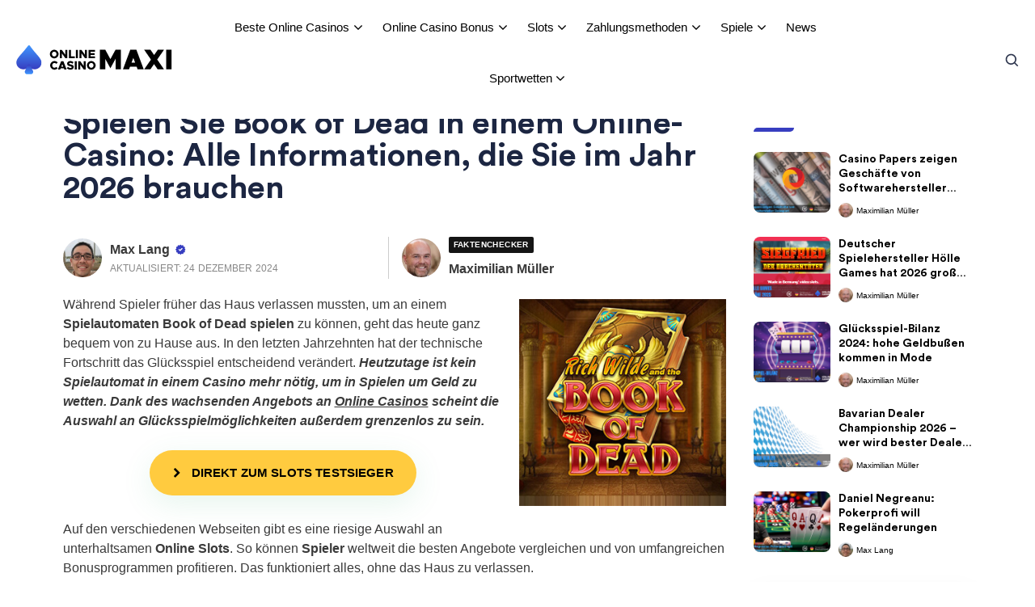

--- FILE ---
content_type: text/html; charset=UTF-8
request_url: https://onlinecasinomaxi.de/spielautomaten/book-of-dead/
body_size: 47026
content:
<!doctype html>
<html lang="de-DE">
  <head><meta charset="utf-8"><script>if(navigator.userAgent.match(/MSIE|Internet Explorer/i)||navigator.userAgent.match(/Trident\/7\..*?rv:11/i)){var href=document.location.href;if(!href.match(/[?&]nowprocket/)){if(href.indexOf("?")==-1){if(href.indexOf("#")==-1){document.location.href=href+"?nowprocket=1"}else{document.location.href=href.replace("#","?nowprocket=1#")}}else{if(href.indexOf("#")==-1){document.location.href=href+"&nowprocket=1"}else{document.location.href=href.replace("#","&nowprocket=1#")}}}}</script><script>(()=>{class RocketLazyLoadScripts{constructor(){this.v="1.2.6",this.triggerEvents=["keydown","mousedown","mousemove","touchmove","touchstart","touchend","wheel"],this.userEventHandler=this.t.bind(this),this.touchStartHandler=this.i.bind(this),this.touchMoveHandler=this.o.bind(this),this.touchEndHandler=this.h.bind(this),this.clickHandler=this.u.bind(this),this.interceptedClicks=[],this.interceptedClickListeners=[],this.l(this),window.addEventListener("pageshow",(t=>{this.persisted=t.persisted,this.everythingLoaded&&this.m()})),this.CSPIssue=sessionStorage.getItem("rocketCSPIssue"),document.addEventListener("securitypolicyviolation",(t=>{this.CSPIssue||"script-src-elem"!==t.violatedDirective||"data"!==t.blockedURI||(this.CSPIssue=!0,sessionStorage.setItem("rocketCSPIssue",!0))})),document.addEventListener("DOMContentLoaded",(()=>{this.k()})),this.delayedScripts={normal:[],async:[],defer:[]},this.trash=[],this.allJQueries=[]}p(t){document.hidden?t.t():(this.triggerEvents.forEach((e=>window.addEventListener(e,t.userEventHandler,{passive:!0}))),window.addEventListener("touchstart",t.touchStartHandler,{passive:!0}),window.addEventListener("mousedown",t.touchStartHandler),document.addEventListener("visibilitychange",t.userEventHandler))}_(){this.triggerEvents.forEach((t=>window.removeEventListener(t,this.userEventHandler,{passive:!0}))),document.removeEventListener("visibilitychange",this.userEventHandler)}i(t){"HTML"!==t.target.tagName&&(window.addEventListener("touchend",this.touchEndHandler),window.addEventListener("mouseup",this.touchEndHandler),window.addEventListener("touchmove",this.touchMoveHandler,{passive:!0}),window.addEventListener("mousemove",this.touchMoveHandler),t.target.addEventListener("click",this.clickHandler),this.L(t.target,!0),this.S(t.target,"onclick","rocket-onclick"),this.C())}o(t){window.removeEventListener("touchend",this.touchEndHandler),window.removeEventListener("mouseup",this.touchEndHandler),window.removeEventListener("touchmove",this.touchMoveHandler,{passive:!0}),window.removeEventListener("mousemove",this.touchMoveHandler),t.target.removeEventListener("click",this.clickHandler),this.L(t.target,!1),this.S(t.target,"rocket-onclick","onclick"),this.M()}h(){window.removeEventListener("touchend",this.touchEndHandler),window.removeEventListener("mouseup",this.touchEndHandler),window.removeEventListener("touchmove",this.touchMoveHandler,{passive:!0}),window.removeEventListener("mousemove",this.touchMoveHandler)}u(t){t.target.removeEventListener("click",this.clickHandler),this.L(t.target,!1),this.S(t.target,"rocket-onclick","onclick"),this.interceptedClicks.push(t),t.preventDefault(),t.stopPropagation(),t.stopImmediatePropagation(),this.M()}O(){window.removeEventListener("touchstart",this.touchStartHandler,{passive:!0}),window.removeEventListener("mousedown",this.touchStartHandler),this.interceptedClicks.forEach((t=>{t.target.dispatchEvent(new MouseEvent("click",{view:t.view,bubbles:!0,cancelable:!0}))}))}l(t){EventTarget.prototype.addEventListenerWPRocketBase=EventTarget.prototype.addEventListener,EventTarget.prototype.addEventListener=function(e,i,o){"click"!==e||t.windowLoaded||i===t.clickHandler||t.interceptedClickListeners.push({target:this,func:i,options:o}),(this||window).addEventListenerWPRocketBase(e,i,o)}}L(t,e){this.interceptedClickListeners.forEach((i=>{i.target===t&&(e?t.removeEventListener("click",i.func,i.options):t.addEventListener("click",i.func,i.options))})),t.parentNode!==document.documentElement&&this.L(t.parentNode,e)}D(){return new Promise((t=>{this.P?this.M=t:t()}))}C(){this.P=!0}M(){this.P=!1}S(t,e,i){t.hasAttribute&&t.hasAttribute(e)&&(event.target.setAttribute(i,event.target.getAttribute(e)),event.target.removeAttribute(e))}t(){this._(this),"loading"===document.readyState?document.addEventListener("DOMContentLoaded",this.R.bind(this)):this.R()}k(){let t=[];document.querySelectorAll("script[type=rocketlazyloadscript][data-rocket-src]").forEach((e=>{let i=e.getAttribute("data-rocket-src");if(i&&!i.startsWith("data:")){0===i.indexOf("//")&&(i=location.protocol+i);try{const o=new URL(i).origin;o!==location.origin&&t.push({src:o,crossOrigin:e.crossOrigin||"module"===e.getAttribute("data-rocket-type")})}catch(t){}}})),t=[...new Map(t.map((t=>[JSON.stringify(t),t]))).values()],this.T(t,"preconnect")}async R(){this.lastBreath=Date.now(),this.j(this),this.F(this),this.I(),this.W(),this.q(),await this.A(this.delayedScripts.normal),await this.A(this.delayedScripts.defer),await this.A(this.delayedScripts.async);try{await this.U(),await this.H(this),await this.J()}catch(t){console.error(t)}window.dispatchEvent(new Event("rocket-allScriptsLoaded")),this.everythingLoaded=!0,this.D().then((()=>{this.O()})),this.N()}W(){document.querySelectorAll("script[type=rocketlazyloadscript]").forEach((t=>{t.hasAttribute("data-rocket-src")?t.hasAttribute("async")&&!1!==t.async?this.delayedScripts.async.push(t):t.hasAttribute("defer")&&!1!==t.defer||"module"===t.getAttribute("data-rocket-type")?this.delayedScripts.defer.push(t):this.delayedScripts.normal.push(t):this.delayedScripts.normal.push(t)}))}async B(t){if(await this.G(),!0!==t.noModule||!("noModule"in HTMLScriptElement.prototype))return new Promise((e=>{let i;function o(){(i||t).setAttribute("data-rocket-status","executed"),e()}try{if(navigator.userAgent.indexOf("Firefox/")>0||""===navigator.vendor||this.CSPIssue)i=document.createElement("script"),[...t.attributes].forEach((t=>{let e=t.nodeName;"type"!==e&&("data-rocket-type"===e&&(e="type"),"data-rocket-src"===e&&(e="src"),i.setAttribute(e,t.nodeValue))})),t.text&&(i.text=t.text),i.hasAttribute("src")?(i.addEventListener("load",o),i.addEventListener("error",(function(){i.setAttribute("data-rocket-status","failed-network"),e()})),setTimeout((()=>{i.isConnected||e()}),1)):(i.text=t.text,o()),t.parentNode.replaceChild(i,t);else{const i=t.getAttribute("data-rocket-type"),s=t.getAttribute("data-rocket-src");i?(t.type=i,t.removeAttribute("data-rocket-type")):t.removeAttribute("type"),t.addEventListener("load",o),t.addEventListener("error",(i=>{this.CSPIssue&&i.target.src.startsWith("data:")?(console.log("WPRocket: data-uri blocked by CSP -> fallback"),t.removeAttribute("src"),this.B(t).then(e)):(t.setAttribute("data-rocket-status","failed-network"),e())})),s?(t.removeAttribute("data-rocket-src"),t.src=s):t.src="data:text/javascript;base64,"+window.btoa(unescape(encodeURIComponent(t.text)))}}catch(i){t.setAttribute("data-rocket-status","failed-transform"),e()}}));t.setAttribute("data-rocket-status","skipped")}async A(t){const e=t.shift();return e&&e.isConnected?(await this.B(e),this.A(t)):Promise.resolve()}q(){this.T([...this.delayedScripts.normal,...this.delayedScripts.defer,...this.delayedScripts.async],"preload")}T(t,e){var i=document.createDocumentFragment();t.forEach((t=>{const o=t.getAttribute&&t.getAttribute("data-rocket-src")||t.src;if(o&&!o.startsWith("data:")){const s=document.createElement("link");s.href=o,s.rel=e,"preconnect"!==e&&(s.as="script"),t.getAttribute&&"module"===t.getAttribute("data-rocket-type")&&(s.crossOrigin=!0),t.crossOrigin&&(s.crossOrigin=t.crossOrigin),t.integrity&&(s.integrity=t.integrity),i.appendChild(s),this.trash.push(s)}})),document.head.appendChild(i)}j(t){let e={};function i(i,o){return e[o].eventsToRewrite.indexOf(i)>=0&&!t.everythingLoaded?"rocket-"+i:i}function o(t,o){!function(t){e[t]||(e[t]={originalFunctions:{add:t.addEventListener,remove:t.removeEventListener},eventsToRewrite:[]},t.addEventListener=function(){arguments[0]=i(arguments[0],t),e[t].originalFunctions.add.apply(t,arguments)},t.removeEventListener=function(){arguments[0]=i(arguments[0],t),e[t].originalFunctions.remove.apply(t,arguments)})}(t),e[t].eventsToRewrite.push(o)}function s(e,i){let o=e[i];e[i]=null,Object.defineProperty(e,i,{get:()=>o||function(){},set(s){t.everythingLoaded?o=s:e["rocket"+i]=o=s}})}o(document,"DOMContentLoaded"),o(window,"DOMContentLoaded"),o(window,"load"),o(window,"pageshow"),o(document,"readystatechange"),s(document,"onreadystatechange"),s(window,"onload"),s(window,"onpageshow");try{Object.defineProperty(document,"readyState",{get:()=>t.rocketReadyState,set(e){t.rocketReadyState=e},configurable:!0}),document.readyState="loading"}catch(t){console.log("WPRocket DJE readyState conflict, bypassing")}}F(t){let e;function i(e){return t.everythingLoaded?e:e.split(" ").map((t=>"load"===t||0===t.indexOf("load.")?"rocket-jquery-load":t)).join(" ")}function o(o){function s(t){const e=o.fn[t];o.fn[t]=o.fn.init.prototype[t]=function(){return this[0]===window&&("string"==typeof arguments[0]||arguments[0]instanceof String?arguments[0]=i(arguments[0]):"object"==typeof arguments[0]&&Object.keys(arguments[0]).forEach((t=>{const e=arguments[0][t];delete arguments[0][t],arguments[0][i(t)]=e}))),e.apply(this,arguments),this}}o&&o.fn&&!t.allJQueries.includes(o)&&(o.fn.ready=o.fn.init.prototype.ready=function(e){return t.domReadyFired?e.bind(document)(o):document.addEventListener("rocket-DOMContentLoaded",(()=>e.bind(document)(o))),o([])},s("on"),s("one"),t.allJQueries.push(o)),e=o}o(window.jQuery),Object.defineProperty(window,"jQuery",{get:()=>e,set(t){o(t)}})}async H(t){const e=document.querySelector("script[data-webpack]");e&&(await async function(){return new Promise((t=>{e.addEventListener("load",t),e.addEventListener("error",t)}))}(),await t.K(),await t.H(t))}async U(){this.domReadyFired=!0;try{document.readyState="interactive"}catch(t){}await this.G(),document.dispatchEvent(new Event("rocket-readystatechange")),await this.G(),document.rocketonreadystatechange&&document.rocketonreadystatechange(),await this.G(),document.dispatchEvent(new Event("rocket-DOMContentLoaded")),await this.G(),window.dispatchEvent(new Event("rocket-DOMContentLoaded"))}async J(){try{document.readyState="complete"}catch(t){}await this.G(),document.dispatchEvent(new Event("rocket-readystatechange")),await this.G(),document.rocketonreadystatechange&&document.rocketonreadystatechange(),await this.G(),window.dispatchEvent(new Event("rocket-load")),await this.G(),window.rocketonload&&window.rocketonload(),await this.G(),this.allJQueries.forEach((t=>t(window).trigger("rocket-jquery-load"))),await this.G();const t=new Event("rocket-pageshow");t.persisted=this.persisted,window.dispatchEvent(t),await this.G(),window.rocketonpageshow&&window.rocketonpageshow({persisted:this.persisted}),this.windowLoaded=!0}m(){document.onreadystatechange&&document.onreadystatechange(),window.onload&&window.onload(),window.onpageshow&&window.onpageshow({persisted:this.persisted})}I(){const t=new Map;document.write=document.writeln=function(e){const i=document.currentScript;i||console.error("WPRocket unable to document.write this: "+e);const o=document.createRange(),s=i.parentElement;let n=t.get(i);void 0===n&&(n=i.nextSibling,t.set(i,n));const c=document.createDocumentFragment();o.setStart(c,0),c.appendChild(o.createContextualFragment(e)),s.insertBefore(c,n)}}async G(){Date.now()-this.lastBreath>45&&(await this.K(),this.lastBreath=Date.now())}async K(){return document.hidden?new Promise((t=>setTimeout(t))):new Promise((t=>requestAnimationFrame(t)))}N(){this.trash.forEach((t=>t.remove()))}static run(){const t=new RocketLazyLoadScripts;t.p(t)}}RocketLazyLoadScripts.run()})();</script>
    
    <meta http-equiv="x-ua-compatible" content="ie=edge">
    <meta name="viewport" content="width=device-width, initial-scale=1, shrink-to-fit=no">
    <meta name='robots' content='index, follow, max-image-preview:large, max-snippet:-1, max-video-preview:-1' />

	<!-- This site is optimized with the Yoast SEO plugin v23.8 - https://yoast.com/wordpress/plugins/seo/ -->
	<title>Book of Dead Slot online im Casino spielen: So geht´s!</title>
	<meta name="description" content="Sie möchten den Slot Book of Dead Spielautomaten in einem Online Casino spielen? ⭐ Hier finden Sie Infos über Features ⭐ Freispiele und die besten Online Casinos für Book of Dead." />
	<link rel="canonical" href="https://onlinecasinomaxi.de/spielautomaten/book-of-dead/" />
	<meta property="og:locale" content="de_DE" />
	<meta property="og:type" content="article" />
	<meta property="og:title" content="Book of Dead Slot online im Casino spielen: So geht´s!" />
	<meta property="og:description" content="Sie möchten den Slot Book of Dead Spielautomaten in einem Online Casino spielen? ⭐ Hier finden Sie Infos über Features ⭐ Freispiele und die besten Online Casinos für Book of Dead." />
	<meta property="og:url" content="https://onlinecasinomaxi.de/spielautomaten/book-of-dead/" />
	<meta property="article:modified_time" content="2024-12-24T12:54:29+00:00" />
	<meta property="og:image" content="https://onlinecasinomaxi.de/wp-content/uploads/2021/09/Book-of-Dead-Logo.jpg" />
	<meta property="og:image:width" content="300" />
	<meta property="og:image:height" content="300" />
	<meta property="og:image:type" content="image/jpeg" />
	<meta name="twitter:card" content="summary_large_image" />
	<meta name="twitter:label1" content="Est. reading time" />
	<meta name="twitter:data1" content="23 Minuten" />
	<script type="application/ld+json" class="yoast-schema-graph">{"@context":"https://schema.org","@graph":[{"@type":"WebPage","@id":"https://onlinecasinomaxi.de/spielautomaten/book-of-dead/","url":"https://onlinecasinomaxi.de/spielautomaten/book-of-dead/","name":"Book of Dead Slot online im Casino spielen: So geht´s!","isPartOf":{"@id":"https://onlinecasinomaxi.de/#website"},"primaryImageOfPage":{"@id":"https://onlinecasinomaxi.de/spielautomaten/book-of-dead/#primaryimage"},"image":{"@id":"https://onlinecasinomaxi.de/spielautomaten/book-of-dead/#primaryimage"},"thumbnailUrl":"https://onlinecasinomaxi.de/wp-content/uploads/2021/09/Book-of-Dead-Logo.jpg","datePublished":"2021-10-08T14:22:03+00:00","dateModified":"2024-12-24T12:54:29+00:00","description":"Sie möchten den Slot Book of Dead Spielautomaten in einem Online Casino spielen? ⭐ Hier finden Sie Infos über Features ⭐ Freispiele und die besten Online Casinos für Book of Dead.","breadcrumb":{"@id":"https://onlinecasinomaxi.de/spielautomaten/book-of-dead/#breadcrumb"},"inLanguage":"de-DE","potentialAction":[{"@type":"ReadAction","target":["https://onlinecasinomaxi.de/spielautomaten/book-of-dead/"]}]},{"@type":"ImageObject","inLanguage":"de-DE","@id":"https://onlinecasinomaxi.de/spielautomaten/book-of-dead/#primaryimage","url":"https://onlinecasinomaxi.de/wp-content/uploads/2021/09/Book-of-Dead-Logo.jpg","contentUrl":"https://onlinecasinomaxi.de/wp-content/uploads/2021/09/Book-of-Dead-Logo.jpg","width":300,"height":300,"caption":"Book of Dead Logo"},{"@type":"BreadcrumbList","@id":"https://onlinecasinomaxi.de/spielautomaten/book-of-dead/#breadcrumb","itemListElement":[{"@type":"ListItem","position":1,"name":"Home","item":"https://onlinecasinomaxi.de/"},{"@type":"ListItem","position":2,"name":"Casino Spiele 2024 &#8211; Die Top online Casinospiele bei den besten Casinos spielen: Slots, Tischspiele und mehr: Bis zu 1500 € Bonus","item":"https://onlinecasinomaxi.de/casino-spiele/"},{"@type":"ListItem","position":3,"name":"Spielen Sie Book of Dead in einem Online-Casino: Alle Informationen, die Sie im Jahr 2024 brauchen"}]},{"@type":"WebSite","@id":"https://onlinecasinomaxi.de/#website","url":"https://onlinecasinomaxi.de/","name":"","description":"","potentialAction":[{"@type":"SearchAction","target":{"@type":"EntryPoint","urlTemplate":"https://onlinecasinomaxi.de/?s={search_term_string}"},"query-input":{"@type":"PropertyValueSpecification","valueRequired":true,"valueName":"search_term_string"}}],"inLanguage":"de-DE"}]}</script>
	<!-- / Yoast SEO plugin. -->


<link rel='dns-prefetch' href='//onlinecasinomaxi.de' />

<link data-minify="1" rel='stylesheet' id='finixio-mega-menu-bootstrap-styles-css' href='https://onlinecasinomaxi.de/wp-content/cache/min/1/wp-content/plugins/finixio-mega-menu/assets/css/bootstrap.css?ver=1751618804' type='text/css' media='' />
<link data-minify="1" rel='stylesheet' id='finixio-mega-menu-font-awesome-css' href='https://onlinecasinomaxi.de/wp-content/cache/min/1/wp-content/plugins/finixio-mega-menu/assets/css/font-awesome/css/font-awesome.min.css?ver=1751618804' type='text/css' media='' />
<link data-minify="1" rel='stylesheet' id='finixio-mega-menu-styles-css' href='https://onlinecasinomaxi.de/wp-content/cache/min/1/wp-content/plugins/finixio-mega-menu/assets/css/finixio-mega-menu-styles.css?ver=1751618804' type='text/css' media='' />
<link data-minify="1" rel='stylesheet' id='newfaq-content-frontend-css' href='https://onlinecasinomaxi.de/wp-content/cache/min/1/wp-content/plugins/faq-content-webnow/newfaq-dist/blocks.style.build.css?ver=1751618804' type='text/css' media='all' />
<link data-minify="1" rel='stylesheet' id='structured-content-frontend-css' href='https://onlinecasinomaxi.de/wp-content/cache/min/1/wp-content/plugins/structured-content/dist/blocks.style.build.css?ver=1751618804' type='text/css' media='all' />
<style id='classic-theme-styles-inline-css' type='text/css'>
/*! This file is auto-generated */
.wp-block-button__link{color:#fff;background-color:#32373c;border-radius:9999px;box-shadow:none;text-decoration:none;padding:calc(.667em + 2px) calc(1.333em + 2px);font-size:1.125em}.wp-block-file__button{background:#32373c;color:#fff;text-decoration:none}
</style>
<style id='global-styles-inline-css' type='text/css'>
:root{--wp--preset--aspect-ratio--square: 1;--wp--preset--aspect-ratio--4-3: 4/3;--wp--preset--aspect-ratio--3-4: 3/4;--wp--preset--aspect-ratio--3-2: 3/2;--wp--preset--aspect-ratio--2-3: 2/3;--wp--preset--aspect-ratio--16-9: 16/9;--wp--preset--aspect-ratio--9-16: 9/16;--wp--preset--color--black: #000000;--wp--preset--color--cyan-bluish-gray: #abb8c3;--wp--preset--color--white: #ffffff;--wp--preset--color--pale-pink: #f78da7;--wp--preset--color--vivid-red: #cf2e2e;--wp--preset--color--luminous-vivid-orange: #ff6900;--wp--preset--color--luminous-vivid-amber: #fcb900;--wp--preset--color--light-green-cyan: #7bdcb5;--wp--preset--color--vivid-green-cyan: #00d084;--wp--preset--color--pale-cyan-blue: #8ed1fc;--wp--preset--color--vivid-cyan-blue: #0693e3;--wp--preset--color--vivid-purple: #9b51e0;--wp--preset--color--primary: #525ddc;--wp--preset--gradient--vivid-cyan-blue-to-vivid-purple: linear-gradient(135deg,rgba(6,147,227,1) 0%,rgb(155,81,224) 100%);--wp--preset--gradient--light-green-cyan-to-vivid-green-cyan: linear-gradient(135deg,rgb(122,220,180) 0%,rgb(0,208,130) 100%);--wp--preset--gradient--luminous-vivid-amber-to-luminous-vivid-orange: linear-gradient(135deg,rgba(252,185,0,1) 0%,rgba(255,105,0,1) 100%);--wp--preset--gradient--luminous-vivid-orange-to-vivid-red: linear-gradient(135deg,rgba(255,105,0,1) 0%,rgb(207,46,46) 100%);--wp--preset--gradient--very-light-gray-to-cyan-bluish-gray: linear-gradient(135deg,rgb(238,238,238) 0%,rgb(169,184,195) 100%);--wp--preset--gradient--cool-to-warm-spectrum: linear-gradient(135deg,rgb(74,234,220) 0%,rgb(151,120,209) 20%,rgb(207,42,186) 40%,rgb(238,44,130) 60%,rgb(251,105,98) 80%,rgb(254,248,76) 100%);--wp--preset--gradient--blush-light-purple: linear-gradient(135deg,rgb(255,206,236) 0%,rgb(152,150,240) 100%);--wp--preset--gradient--blush-bordeaux: linear-gradient(135deg,rgb(254,205,165) 0%,rgb(254,45,45) 50%,rgb(107,0,62) 100%);--wp--preset--gradient--luminous-dusk: linear-gradient(135deg,rgb(255,203,112) 0%,rgb(199,81,192) 50%,rgb(65,88,208) 100%);--wp--preset--gradient--pale-ocean: linear-gradient(135deg,rgb(255,245,203) 0%,rgb(182,227,212) 50%,rgb(51,167,181) 100%);--wp--preset--gradient--electric-grass: linear-gradient(135deg,rgb(202,248,128) 0%,rgb(113,206,126) 100%);--wp--preset--gradient--midnight: linear-gradient(135deg,rgb(2,3,129) 0%,rgb(40,116,252) 100%);--wp--preset--font-size--small: 13px;--wp--preset--font-size--medium: 20px;--wp--preset--font-size--large: 36px;--wp--preset--font-size--x-large: 42px;--wp--preset--spacing--20: 0.44rem;--wp--preset--spacing--30: 0.67rem;--wp--preset--spacing--40: 1rem;--wp--preset--spacing--50: 1.5rem;--wp--preset--spacing--60: 2.25rem;--wp--preset--spacing--70: 3.38rem;--wp--preset--spacing--80: 5.06rem;--wp--preset--shadow--natural: 6px 6px 9px rgba(0, 0, 0, 0.2);--wp--preset--shadow--deep: 12px 12px 50px rgba(0, 0, 0, 0.4);--wp--preset--shadow--sharp: 6px 6px 0px rgba(0, 0, 0, 0.2);--wp--preset--shadow--outlined: 6px 6px 0px -3px rgba(255, 255, 255, 1), 6px 6px rgba(0, 0, 0, 1);--wp--preset--shadow--crisp: 6px 6px 0px rgba(0, 0, 0, 1);}:where(.is-layout-flex){gap: 0.5em;}:where(.is-layout-grid){gap: 0.5em;}body .is-layout-flex{display: flex;}.is-layout-flex{flex-wrap: wrap;align-items: center;}.is-layout-flex > :is(*, div){margin: 0;}body .is-layout-grid{display: grid;}.is-layout-grid > :is(*, div){margin: 0;}:where(.wp-block-columns.is-layout-flex){gap: 2em;}:where(.wp-block-columns.is-layout-grid){gap: 2em;}:where(.wp-block-post-template.is-layout-flex){gap: 1.25em;}:where(.wp-block-post-template.is-layout-grid){gap: 1.25em;}.has-black-color{color: var(--wp--preset--color--black) !important;}.has-cyan-bluish-gray-color{color: var(--wp--preset--color--cyan-bluish-gray) !important;}.has-white-color{color: var(--wp--preset--color--white) !important;}.has-pale-pink-color{color: var(--wp--preset--color--pale-pink) !important;}.has-vivid-red-color{color: var(--wp--preset--color--vivid-red) !important;}.has-luminous-vivid-orange-color{color: var(--wp--preset--color--luminous-vivid-orange) !important;}.has-luminous-vivid-amber-color{color: var(--wp--preset--color--luminous-vivid-amber) !important;}.has-light-green-cyan-color{color: var(--wp--preset--color--light-green-cyan) !important;}.has-vivid-green-cyan-color{color: var(--wp--preset--color--vivid-green-cyan) !important;}.has-pale-cyan-blue-color{color: var(--wp--preset--color--pale-cyan-blue) !important;}.has-vivid-cyan-blue-color{color: var(--wp--preset--color--vivid-cyan-blue) !important;}.has-vivid-purple-color{color: var(--wp--preset--color--vivid-purple) !important;}.has-black-background-color{background-color: var(--wp--preset--color--black) !important;}.has-cyan-bluish-gray-background-color{background-color: var(--wp--preset--color--cyan-bluish-gray) !important;}.has-white-background-color{background-color: var(--wp--preset--color--white) !important;}.has-pale-pink-background-color{background-color: var(--wp--preset--color--pale-pink) !important;}.has-vivid-red-background-color{background-color: var(--wp--preset--color--vivid-red) !important;}.has-luminous-vivid-orange-background-color{background-color: var(--wp--preset--color--luminous-vivid-orange) !important;}.has-luminous-vivid-amber-background-color{background-color: var(--wp--preset--color--luminous-vivid-amber) !important;}.has-light-green-cyan-background-color{background-color: var(--wp--preset--color--light-green-cyan) !important;}.has-vivid-green-cyan-background-color{background-color: var(--wp--preset--color--vivid-green-cyan) !important;}.has-pale-cyan-blue-background-color{background-color: var(--wp--preset--color--pale-cyan-blue) !important;}.has-vivid-cyan-blue-background-color{background-color: var(--wp--preset--color--vivid-cyan-blue) !important;}.has-vivid-purple-background-color{background-color: var(--wp--preset--color--vivid-purple) !important;}.has-black-border-color{border-color: var(--wp--preset--color--black) !important;}.has-cyan-bluish-gray-border-color{border-color: var(--wp--preset--color--cyan-bluish-gray) !important;}.has-white-border-color{border-color: var(--wp--preset--color--white) !important;}.has-pale-pink-border-color{border-color: var(--wp--preset--color--pale-pink) !important;}.has-vivid-red-border-color{border-color: var(--wp--preset--color--vivid-red) !important;}.has-luminous-vivid-orange-border-color{border-color: var(--wp--preset--color--luminous-vivid-orange) !important;}.has-luminous-vivid-amber-border-color{border-color: var(--wp--preset--color--luminous-vivid-amber) !important;}.has-light-green-cyan-border-color{border-color: var(--wp--preset--color--light-green-cyan) !important;}.has-vivid-green-cyan-border-color{border-color: var(--wp--preset--color--vivid-green-cyan) !important;}.has-pale-cyan-blue-border-color{border-color: var(--wp--preset--color--pale-cyan-blue) !important;}.has-vivid-cyan-blue-border-color{border-color: var(--wp--preset--color--vivid-cyan-blue) !important;}.has-vivid-purple-border-color{border-color: var(--wp--preset--color--vivid-purple) !important;}.has-vivid-cyan-blue-to-vivid-purple-gradient-background{background: var(--wp--preset--gradient--vivid-cyan-blue-to-vivid-purple) !important;}.has-light-green-cyan-to-vivid-green-cyan-gradient-background{background: var(--wp--preset--gradient--light-green-cyan-to-vivid-green-cyan) !important;}.has-luminous-vivid-amber-to-luminous-vivid-orange-gradient-background{background: var(--wp--preset--gradient--luminous-vivid-amber-to-luminous-vivid-orange) !important;}.has-luminous-vivid-orange-to-vivid-red-gradient-background{background: var(--wp--preset--gradient--luminous-vivid-orange-to-vivid-red) !important;}.has-very-light-gray-to-cyan-bluish-gray-gradient-background{background: var(--wp--preset--gradient--very-light-gray-to-cyan-bluish-gray) !important;}.has-cool-to-warm-spectrum-gradient-background{background: var(--wp--preset--gradient--cool-to-warm-spectrum) !important;}.has-blush-light-purple-gradient-background{background: var(--wp--preset--gradient--blush-light-purple) !important;}.has-blush-bordeaux-gradient-background{background: var(--wp--preset--gradient--blush-bordeaux) !important;}.has-luminous-dusk-gradient-background{background: var(--wp--preset--gradient--luminous-dusk) !important;}.has-pale-ocean-gradient-background{background: var(--wp--preset--gradient--pale-ocean) !important;}.has-electric-grass-gradient-background{background: var(--wp--preset--gradient--electric-grass) !important;}.has-midnight-gradient-background{background: var(--wp--preset--gradient--midnight) !important;}.has-small-font-size{font-size: var(--wp--preset--font-size--small) !important;}.has-medium-font-size{font-size: var(--wp--preset--font-size--medium) !important;}.has-large-font-size{font-size: var(--wp--preset--font-size--large) !important;}.has-x-large-font-size{font-size: var(--wp--preset--font-size--x-large) !important;}
:where(.wp-block-post-template.is-layout-flex){gap: 1.25em;}:where(.wp-block-post-template.is-layout-grid){gap: 1.25em;}
:where(.wp-block-columns.is-layout-flex){gap: 2em;}:where(.wp-block-columns.is-layout-grid){gap: 2em;}
:root :where(.wp-block-pullquote){font-size: 1.5em;line-height: 1.6;}
</style>
<link data-minify="1" rel='stylesheet' id='easy_author_image-css' href='https://onlinecasinomaxi.de/wp-content/cache/min/1/wp-content/plugins/easy-author-image/css/easy-author-image.css?ver=1751618804' type='text/css' media='all' />
<link data-minify="1" rel='stylesheet' id='fx-sticky-nav-styles-css' href='https://onlinecasinomaxi.de/wp-content/cache/min/1/wp-content/plugins/finixio-sticky-menu/dist/sticky-menu.css?ver=1751618804' type='text/css' media='all' />
<link data-minify="1" rel='stylesheet' id='hreflang_pro_styles-css' href='https://onlinecasinomaxi.de/wp-content/cache/min/1/wp-content/plugins/hreflang-tags-for-wordpress/assets/css/hreflang-tags-pro.css?ver=1751618804' type='text/css' media='all' />
<link data-minify="1" rel='stylesheet' id='finixio-in-content-provider-plugin-styles-css' href='https://onlinecasinomaxi.de/wp-content/cache/min/1/wp-content/plugins/in-content-provider/assets/css/in-content-provider-styles.css?ver=1751618804' type='text/css' media='' />
<link rel='stylesheet' id='toc-screen-css' href='https://onlinecasinomaxi.de/wp-content/plugins/table-of-contents-plus/screen.min.css' type='text/css' media='all' />
<link data-minify="1" rel='stylesheet' id='ppress-frontend-css' href='https://onlinecasinomaxi.de/wp-content/cache/min/1/wp-content/plugins/wp-user-avatar/assets/css/frontend.min.css?ver=1751618804' type='text/css' media='all' />
<link rel='stylesheet' id='ppress-flatpickr-css' href='https://onlinecasinomaxi.de/wp-content/plugins/wp-user-avatar/assets/flatpickr/flatpickr.min.css' type='text/css' media='all' />
<link rel='stylesheet' id='ppress-select2-css' href='https://onlinecasinomaxi.de/wp-content/plugins/wp-user-avatar/assets/select2/select2.min.css' type='text/css' media='all' />
<link data-minify="1" rel='stylesheet' id='dashicons-css' href='https://onlinecasinomaxi.de/wp-content/cache/min/1/wp-includes/css/dashicons.min.css?ver=1751618804' type='text/css' media='all' />
<link data-minify="1" rel='stylesheet' id='tablepress-default-css' href='https://onlinecasinomaxi.de/wp-content/cache/min/1/wp-content/plugins/tablepress/css/build/default.css?ver=1751618804' type='text/css' media='all' />
<link rel='stylesheet' id='tablepress-responsive-tables-css' href='https://onlinecasinomaxi.de/wp-content/plugins/tablepress-responsive-tables/css/tablepress-responsive.min.css' type='text/css' media='all' />
<link data-minify="1" rel='stylesheet' id='scss-css' href='https://onlinecasinomaxi.de/wp-content/cache/min/1/wp-content/cache/busting/1/sccss.css?ver=1751618804' type='text/css' media='all' />
<link data-minify="1" rel='stylesheet' id='sage/app.css-css' href='https://onlinecasinomaxi.de/wp-content/cache/min/1/wp-content/themes/sage/dist/styles/app.css?ver=1751618804' type='text/css' media='all' />
<link rel='stylesheet' id='hub-widget-plugin-css' href='https://onlinecasinomaxi.de/wp-content/plugins/hub-widgets/includes/css/hub-widgets-css.min.css' type='text/css' media='all' />
<style id='rocket-lazyload-inline-css' type='text/css'>
.rll-youtube-player{position:relative;padding-bottom:56.23%;height:0;overflow:hidden;max-width:100%;}.rll-youtube-player:focus-within{outline: 2px solid currentColor;outline-offset: 5px;}.rll-youtube-player iframe{position:absolute;top:0;left:0;width:100%;height:100%;z-index:100;background:0 0}.rll-youtube-player img{bottom:0;display:block;left:0;margin:auto;max-width:100%;width:100%;position:absolute;right:0;top:0;border:none;height:auto;-webkit-transition:.4s all;-moz-transition:.4s all;transition:.4s all}.rll-youtube-player img:hover{-webkit-filter:brightness(75%)}.rll-youtube-player .play{height:100%;width:100%;left:0;top:0;position:absolute;background:url(https://onlinecasinomaxi.de/wp-content/plugins/rocket-lazy-load/assets/img/youtube.png) no-repeat center;background-color: transparent !important;cursor:pointer;border:none;}.wp-embed-responsive .wp-has-aspect-ratio .rll-youtube-player{position:absolute;padding-bottom:0;width:100%;height:100%;top:0;bottom:0;left:0;right:0}
</style>
<link data-minify="1" rel='stylesheet' id='azdirectory-override-css' href='https://onlinecasinomaxi.de/wp-content/cache/min/1/wp-content/plugins/azdirectory/azdirectory.css?ver=1751618804' type='text/css' media='all' />
<link data-minify="1" rel='stylesheet' id='theme-override-css' href='https://onlinecasinomaxi.de/wp-content/cache/min/1/wp-content/plugins/brand-management/css/brand.css?ver=1751618804' type='text/css' media='all' />
<link data-minify="1" rel='stylesheet' id='slickcss-css' href='https://onlinecasinomaxi.de/wp-content/cache/min/1/wp-content/plugins/brand-management/css/slick.css?ver=1751618804' type='text/css' media='all' />
<link data-minify="1" rel='stylesheet' id='slickthemecss-css' href='https://onlinecasinomaxi.de/wp-content/cache/min/1/wp-content/plugins/brand-management/css/slick-theme.css?ver=1751618804' type='text/css' media='all' />
<link data-minify="1" rel='stylesheet' id='odometer-theme-css' href='https://onlinecasinomaxi.de/wp-content/cache/min/1/wp-content/plugins/brand-management/css/odometer-theme-car.css?ver=1751618804' type='text/css' media='all' />
<link data-minify="1" rel='stylesheet' id='stylecss-css' href='https://onlinecasinomaxi.de/wp-content/cache/min/1/wp-content/plugins/component-layout/css/style.css?ver=1751618804' type='text/css' media='all' />
<link rel='stylesheet' id='owlcarsole-css' href='https://onlinecasinomaxi.de/wp-content/plugins/component-layout/css/owl.carousel.min.css' type='text/css' media='all' />
<script type="rocketlazyloadscript" data-rocket-src="https://onlinecasinomaxi.de/wp-content/plugins/shortcode-for-current-date/dist/script.js" id="shortcode-for-current-date-script-js" data-rocket-defer defer></script>
<script type="rocketlazyloadscript" data-rocket-src="https://onlinecasinomaxi.de/wp-includes/js/jquery/jquery.min.js" id="jquery-core-js" data-rocket-defer defer></script>
<script type="rocketlazyloadscript" data-rocket-src="https://onlinecasinomaxi.de/wp-content/plugins/hreflang-tags-for-wordpress/assets/js/hreflang-tags-pro.js" id="hreflang_pro_tags_js-js" data-rocket-defer defer></script>
<script type="rocketlazyloadscript" data-rocket-src="https://onlinecasinomaxi.de/wp-content/plugins/wp-user-avatar/assets/flatpickr/flatpickr.min.js" id="ppress-flatpickr-js" data-rocket-defer defer></script>
<script type="rocketlazyloadscript" data-rocket-src="https://onlinecasinomaxi.de/wp-content/plugins/wp-user-avatar/assets/select2/select2.min.js" id="ppress-select2-js" data-rocket-defer defer></script>
<script type="rocketlazyloadscript" data-rocket-src="https://onlinecasinomaxi.de/wp-content/plugins/brand-management/js/slick.js" id="slickscript-js" data-rocket-defer defer></script>
<script type="rocketlazyloadscript" data-rocket-src="https://onlinecasinomaxi.de/wp-content/plugins/brand-management/js/slicklightbox.js" id="slicklightboxscript-js" data-rocket-defer defer></script>
<script type="rocketlazyloadscript" data-rocket-src="https://onlinecasinomaxi.de/wp-content/plugins/brand-management/js/image-tooltip.js" id="script-js" data-rocket-defer defer></script>
<script type="rocketlazyloadscript" data-rocket-src="https://onlinecasinomaxi.de/wp-content/plugins/brand-management/js/odometer.js" id="odometerscript-js" data-rocket-defer defer></script>
<script type="rocketlazyloadscript" data-rocket-src="https://onlinecasinomaxi.de/wp-content/plugins/brand-management/js/customscript.js" id="brand_customscript-js" data-rocket-defer defer></script>
<script type="rocketlazyloadscript" data-rocket-src="https://onlinecasinomaxi.de/wp-content/plugins/component-layout/js/localscriptjs.js" id="localstorage-script-js" data-rocket-defer defer></script>
<script type="rocketlazyloadscript" data-rocket-src="https://onlinecasinomaxi.de/wp-content/plugins/component-layout/js/owl.carousel.js" id="carousel-script-js" data-rocket-defer defer></script>
<link rel="https://api.w.org/" href="https://onlinecasinomaxi.de/wp-json/" /><link rel="alternate" title="JSON" type="application/json" href="https://onlinecasinomaxi.de/wp-json/wp/v2/pages/9825" /><link rel="alternate" title="oEmbed (JSON)" type="application/json+oembed" href="https://onlinecasinomaxi.de/wp-json/oembed/1.0/embed?url=https%3A%2F%2Fonlinecasinomaxi.de%2Fspielautomaten%2Fbook-of-dead%2F" />
<link rel="alternate" title="oEmbed (XML)" type="text/xml+oembed" href="https://onlinecasinomaxi.de/wp-json/oembed/1.0/embed?url=https%3A%2F%2Fonlinecasinomaxi.de%2Fspielautomaten%2Fbook-of-dead%2F&#038;format=xml" />
<!-- Google Tag Manager -->
<script type="rocketlazyloadscript">(function(w,d,s,l,i){w[l]=w[l]||[];w[l].push({'gtm.start':
new Date().getTime(),event:'gtm.js'});var f=d.getElementsByTagName(s)[0],
j=d.createElement(s),dl=l!='dataLayer'?'&l='+l:'';j.async=true;j.src=
'https://www.googletagmanager.com/gtm.js?id='+i+dl;f.parentNode.insertBefore(j,f);
})(window,document,'script','dataLayer','GTM-PRXZBZJ');</script>
<!-- End Google Tag Manager --><link rel="icon" href="https://onlinecasinomaxi.de/wp-content/uploads/2021/07/cropped-onlinecasinomaxi_favicon-32x32.png" sizes="32x32" />
<link rel="icon" href="https://onlinecasinomaxi.de/wp-content/uploads/2021/07/cropped-onlinecasinomaxi_favicon-192x192.png" sizes="192x192" />
<link rel="apple-touch-icon" href="https://onlinecasinomaxi.de/wp-content/uploads/2021/07/cropped-onlinecasinomaxi_favicon-180x180.png" />
<meta name="msapplication-TileImage" content="https://onlinecasinomaxi.de/wp-content/uploads/2021/07/cropped-onlinecasinomaxi_favicon-270x270.png" />
		<style id="wp-custom-css">
			.compar_tbl_body_plugin.brand_review_section {
    text-align: left;
}
header.header .header-button .header-btn{
	display: none !important;
}

.offer_erms_mindepositmethod img.mindepst_method {
	max-height: 17px !important;
}
.letter-content-row .letter-content-column .letter-content a {
    color: #373EC0;
}
@media (max-width: 768px) {
.the-initial-layout.not-homepage .condition-items{
	display: none !important;
	}
	.betoffers-outer {
    margin-top: 30px;
    overflow: hidden;
}
}

.betoffers-inner .specific_brand_listing .ocm-brand-buttons-container,
.betoffers-inner .specific_brand_listing  .country_code_outer{
	display: none;
}
@media(min-width: 780px) {
body:not(.home).page .pages-outer .main .compar_tbl_body_plugin .compar_tbl_row_plugin .chat_now_box_plugin {
	float: right;
}

body:not(.home).page .pages-outer .main .compar_tbl_body_plugin .compar_tbl_row_plugin .rating_offers_sec_plugin {
	width: 53%;
}

.brand-hero-banner--name.mobile {
	display: none;
}
	
}

.quick_fact_data {
	 word-break: break-all;
}

.webdevhome-right.sidebar .compar_tbl_row_plugin .top-pick {
	display: none;
}

.ocm_cookie_consent {
	display: none !important;
}

.letter-content-column {
    display: inline-block !important;
    vertical-align: top;
}

.betoffers-inner .multiple_brand_listing .user_rating_box_plugin > p:nth-child(2) {
	display: none;
}

.container .aligncenter { width:100%;}

.wpcf7-spinner {
	position: absolute !important;
}

@media (max-width: 767px) {
body .home-banner .entry-meta.custom_author .author_imag {
    height: auto;
}
	
.home-banner .home-banner-bottom li span {
	display: inline-block;
	vertical-align: top;
	width: calc(100% - 30px);
	line-height: 16px;
}
.home-banner .entry-meta.custom_author .author_imag {
	height: 30px;
}
.home-banner .entry-meta.custom_author p.author-name {
	color: #fff;
}
.su-tabs-pane .su-tabs-pane-icon {
	width: 60px;
}	
.signup-inner p {
    padding-right: 10px;
}
	
	
}
#comments {
    display: none;
}
		</style>
		<style id="sccss">/* Enter Your Custom CSS Here */

.titlesticky{
position: sticky;
position: -webkit-sticky;
top: 6rem;
}
.parent-sticky 
.elementor-widget-wrap {
display: block!important; 
}

h1 {
    font-size: 40px;
    margin-bottom: 10px!important;
	  margin-top: 10px!important;

}

h2 {
    font-size: 28px;
    margin-bottom: 10px!important;
	  margin-top: 10px!important;

}

.whitetext {
		color: #ffffff!important;
}

.site-footer {
    background: #373ec0;
    background: linear-gradient(0deg, rgba(28,32,133,1) 0%, rgba(55,62,192,1) 100%);
}

.widget-title {
    margin-bottom: 15px;
    line-height: 2;
    font-weight: 600;
    color: #e2e2e2 !important;
}
.main-navigation ul.sub-menu > ul {
    top: 17px;
}

@media only screen and (max-width: 767px){
#mobile-menu > ul.menu {
    padding: 10px 0;
    border-top: 1px solid rgb(249 249 249 / 0.3);
    border-bottom: 1px solid rgb(249 249 249 / 0.3);
}
.main-navigation .main-nav ul li a {
    line-height: 38px;
}
		
}</style><noscript><style id="rocket-lazyload-nojs-css">.rll-youtube-player, [data-lazy-src]{display:none !important;}</style></noscript><style id="wpforms-css-vars-root">
				:root {
					--wpforms-field-border-radius: 3px;
--wpforms-field-border-style: solid;
--wpforms-field-border-size: 1px;
--wpforms-field-background-color: #ffffff;
--wpforms-field-border-color: rgba( 0, 0, 0, 0.25 );
--wpforms-field-border-color-spare: rgba( 0, 0, 0, 0.25 );
--wpforms-field-text-color: rgba( 0, 0, 0, 0.7 );
--wpforms-field-menu-color: #ffffff;
--wpforms-label-color: rgba( 0, 0, 0, 0.85 );
--wpforms-label-sublabel-color: rgba( 0, 0, 0, 0.55 );
--wpforms-label-error-color: #d63637;
--wpforms-button-border-radius: 3px;
--wpforms-button-border-style: none;
--wpforms-button-border-size: 1px;
--wpforms-button-background-color: #066aab;
--wpforms-button-border-color: #066aab;
--wpforms-button-text-color: #ffffff;
--wpforms-page-break-color: #066aab;
--wpforms-background-image: none;
--wpforms-background-position: center center;
--wpforms-background-repeat: no-repeat;
--wpforms-background-size: cover;
--wpforms-background-width: 100px;
--wpforms-background-height: 100px;
--wpforms-background-color: rgba( 0, 0, 0, 0 );
--wpforms-background-url: none;
--wpforms-container-padding: 0px;
--wpforms-container-border-style: none;
--wpforms-container-border-width: 1px;
--wpforms-container-border-color: #000000;
--wpforms-container-border-radius: 3px;
--wpforms-field-size-input-height: 43px;
--wpforms-field-size-input-spacing: 15px;
--wpforms-field-size-font-size: 16px;
--wpforms-field-size-line-height: 19px;
--wpforms-field-size-padding-h: 14px;
--wpforms-field-size-checkbox-size: 16px;
--wpforms-field-size-sublabel-spacing: 5px;
--wpforms-field-size-icon-size: 1;
--wpforms-label-size-font-size: 16px;
--wpforms-label-size-line-height: 19px;
--wpforms-label-size-sublabel-font-size: 14px;
--wpforms-label-size-sublabel-line-height: 17px;
--wpforms-button-size-font-size: 17px;
--wpforms-button-size-height: 41px;
--wpforms-button-size-padding-h: 15px;
--wpforms-button-size-margin-top: 10px;
--wpforms-container-shadow-size-box-shadow: none;

				}
			</style>  <meta name="generator" content="WP Rocket 3.17.2.1" data-wpr-features="wpr_delay_js wpr_defer_js wpr_minify_css wpr_desktop wpr_preload_links" /></head>

  <body class="page-template-default page page-id-9825 page-child parent-pageid-1673 wp-custom-logo wp-embed-responsive fx-site-ocm book-of-dead">
    <!-- Google Tag Manager (noscript) -->
<noscript><iframe src="https://www.googletagmanager.com/ns.html?id=GTM-PRXZBZJ"
height="0" width="0" style="display:none;visibility:hidden"></iframe></noscript>
<!-- End Google Tag Manager (noscript) -->    
    <div data-rocket-location-hash="0ede82c4187970ef91a1443469aa9350" id="app">
      <header data-rocket-location-hash="e04a1d2c6cea256152f41f7049046fd5" class="header">
<div id="wrapper-navbar" class="safebettingsitesMegaNav" itemscope itemtype="http://schema.org/WebSite" class="header-box-shadow">

    <a class="skip-link sr-only sr-only-focusable" href="#content">Skip to content</a>

    <div class="container-fluid">
        <div class="row align-items-center">
 <div class="col-4 col-lg-2 col-md-2 pr-0 no-gutters header-left d-none d-lg-block">
     <a href="https://onlinecasinomaxi.de"><img src="data:image/svg+xml,%3Csvg%20xmlns='http://www.w3.org/2000/svg'%20viewBox='0%200%200%200'%3E%3C/svg%3E" alt="" data-lazy-src="https://onlinecasinomaxi.de/wp-content/uploads/2021/08/ocm-logo.svg"><noscript><img src="https://onlinecasinomaxi.de/wp-content/uploads/2021/08/ocm-logo.svg" alt=""></noscript></a></div>

            <!--  NEW HEADER LAYOUT    <div class="col-8 col-lg-9 header-right">-->
            <div class="col-8 col-lg-8 col-md-7 header-right main-nav-col pr-0 pl-0 d-none d-lg-inline-block">
                <nav class="main-nav nav d-none d-lg-inline">
                    <ul id="menu-top-menu" class="nav-list c-megaMenu"><li class="c-megaMenu--menu-item js-has-mega-menu"><a class="link-a-has-mega-menu" href="/">Beste Online Casinos</a><ul class="js-sub-menu c-megaMenu--sub-menu"><div class="container">
        <div class="row"><li class="long-list col-3"><ul class="c-megaMenu--sub-sub-menu">
<li class="c-megaMenu--heading ">
    <a href="https://onlinecasinomaxi.de/">Beste Online Casinos</a>
</li>
<li class="c-megaMenu--normal-links "><a href="https://onlinecasinomaxi.de/online-casinos-mit-startguthaben/" class="">Casinos mit Startguthaben</a></li><li class="c-megaMenu--normal-links "><a href="https://onlinecasinomaxi.de/casino-5-euro-einzahlung/" class="">Casino 5 Euro Einzahlung</a></li><li class="c-megaMenu--normal-links "><a href="https://onlinecasinomaxi.de/live-casino/" class="">Live Casino </a></li><li class="c-megaMenu--normal-links "><a href="https://onlinecasinomaxi.de/casino-ohne-anmeldung/" class="">Casinos ohne Anmeldung </a></li><li class="c-megaMenu--normal-links "><a href="https://onlinecasinomaxi.de/casino-ohne-download/" class="">Casinos ohne Download</a></li><li class="c-megaMenu--normal-links "><a href="https://onlinecasinomaxi.de/casino-apps/" class="">Casino Apps</a></li><li class="c-megaMenu--normal-links "><a href="https://onlinecasinomaxi.de/novoline-online-casino/" class="">Novoline Online Casino</a></li><li class="c-megaMenu--normal-links "><a href="https://onlinecasinomaxi.de/merkur-online-casino/" class="">Merkur Online Casino</a></li><li class="c-megaMenu--normal-links "><a href="https://onlinecasinomaxi.de/echtgeld-casinos/" class="">Die besten Echtgeld Casinos </a></li><li class="c-megaMenu--normal-links "><a href="https://onlinecasinomaxi.de/highroller-casino/" class="">Highroller Casino</a></li><li class="c-megaMenu--normal-links "><a href="https://online-casinoschweiz.ch" class="">Online Casino Schweiz</a></li><li class="c-megaMenu--normal-links "><a href="https://onlinecasinomaxi.de/casino-ohne-oasis-lugas/" class="">Online Casino ohne Oasis & Lugas</a></li><li class="c-megaMenu--normal-links "><a href="https://onlinecasinomaxi.de/casino-ohne-5-sekunden-regel/" class="">Online Casino ohne 5 Sekunden Regel</a></li><li class="c-megaMenu--normal-links last"><a href="https://onlinecasinomaxi.de/casino-ohne-verifizierung/" class="">Casino ohne Verifizierung</a></li></ul></li><li class="long-list col-3"><ul class="c-megaMenu--sub-sub-menu">
<li class="c-megaMenu--heading ">
    <a href="https://onlinecasinomaxi.de/test/">Casino Tests</a>
</li>
<li class="c-megaMenu--normal-links "><a href="https://onlinecasinomaxi.de/zodiac-bet/" class="">Zodiac Bet</a></li><li class="c-megaMenu--normal-links "><a href="https://onlinecasinomaxi.de/wazamba-casino/" class="">Wazamba Casino </a></li><li class="c-megaMenu--normal-links "><a href="https://onlinecasinomaxi.de/mr-sloty/" class="">Mr. Sloty Casino Erfahrungen</a></li><li class="c-megaMenu--normal-links "><a href="https://onlinecasinomaxi.de/online-casinos/bitcasino-io/" class="">Bitcasino.io Erfahrungen</a></li><li class="c-megaMenu--normal-links "><a href="https://onlinecasinomaxi.de/wild-tokyo/" class="">Wild Tokyo Erfahrungen</a></li><li class="c-megaMenu--normal-links "><a href="https://onlinecasinomaxi.de/cobra-casino/" class="">Cobra Casino Erfahrungen</a></li><li class="c-megaMenu--normal-links "><a href="https://onlinecasinomaxi.de/vegasplus-casino/" class="">Vegas Plus Casino Erfahrungen</a></li><li class="c-megaMenu--normal-links last"><a href="https://onlinecasinomaxi.de/unique-casino/" class="">Unique Casino Erfahrungen</a></li></ul></li><li class="long-list col-3 col-divider"><ul class="c-megaMenu--sub-sub-menu">
<li class="c-megaMenu--heading ">
    <a href="https://onlinecasinomaxi.de/neue-casinos/">Neue Casinos</a>
</li>
<li class="c-megaMenu--normal-links "><a href="https://onlinecasinomaxi.de/mr-bet/" class="">Mr. Bet Casino Erfahrungen</a></li><li class="c-megaMenu--normal-links "><a href="https://onlinecasinomaxi.de/kassu-casino/" class="">Kassu Casino Erfahrungen</a></li><li class="c-megaMenu--normal-links "><a href="https://onlinecasinomaxi.de/leo-vegas/" class="">Leo Vegas Erfahrungen</a></li><li class="c-megaMenu--normal-links "><a href="https://onlinecasinomaxi.de/lucky-vegas/" class="">Lucky Vegas Erfahrungen</a></li><li class="c-megaMenu--normal-links "><a href="https://onlinecasinomaxi.de/rise-casino/" class="">Rise Casino Erfahrungen</a></li><li class="c-megaMenu--normal-links "><a href="https://onlinecasinomaxi.de/online-casinos/sloty/" class="">Sloty Casino Erfahrungen</a></li><li class="c-megaMenu--normal-links last"><a href="https://onlinecasinomaxi.de/enzo-casino/" class="">Enzo Casino Erfahrungen</a></li></ul></li></div><div class="row"></div></ul></li><li class="c-megaMenu--menu-item js-has-mega-menu"><a class="link-a-has-mega-menu" href="https://onlinecasinomaxi.de/casino-bonus/">Online Casino Bonus</a><ul class="js-sub-menu c-megaMenu--sub-menu"><div class="container">
        <div class="row"><li class="long-list col-3"><ul class="c-megaMenu--sub-sub-menu"><li class="c-megaMenu--normal-links "><a href="https://onlinecasinomaxi.de/casino-bonus/400-prozent/" class="">400% Casino Bonus</a></li><li class="c-megaMenu--normal-links "><a href="https://onlinecasinomaxi.de/casino-bonus/300-prozent/" class="">300% Casino Bonus</a></li><li class="c-megaMenu--normal-links "><a href="https://onlinecasinomaxi.de/casino-bonus/200-prozent/" class="">200% Casino Bonus</a></li><li class="c-megaMenu--normal-links last"><a href="https://onlinecasinomaxi.de/casino-bonus/willkommensbonus/" class="">Casino Willkommensbonus</a></li></ul></li></div><div class="row"></div></ul></li><li class="c-megaMenu--menu-item js-has-mega-menu"><a class="link-a-has-mega-menu" href="https://onlinecasinomaxi.de/spielautomaten/">Slots</a><ul class="js-sub-menu c-megaMenu--sub-menu"><div class="container">
        <div class="row"><li class="long-list col-2"><ul class="c-megaMenu--sub-sub-menu">
<li class="c-megaMenu--heading ">
    <a href="https://onlinecasinomaxi.de/#">TOP Spielautomaten</a>
</li>
<li class="c-megaMenu--normal-links "><a href="https://onlinecasinomaxi.de/spielautomaten/book-of-dead/" class="">Book of Dead Slot</a></li><li class="c-megaMenu--normal-links "><a href="https://onlinecasinomaxi.de/spielautomaten/mega-moolah/" class="">Mega Moolah Slot</a></li><li class="c-megaMenu--normal-links "><a href="https://onlinecasinomaxi.de/spielautomaten/triple-triple-chance/" class="">Triple Triple Chance Slot</a></li><li class="c-megaMenu--normal-links "><a href="https://onlinecasinomaxi.de/spielautomaten/eye-of-horus/" class="">Eye of Horus Slot</a></li><li class="c-megaMenu--normal-links "><a href="https://onlinecasinomaxi.de/spielautomaten/jackpot6000/" class="">Jackpot 6000 Slot</a></li><li class="c-megaMenu--normal-links "><a href="https://onlinecasinomaxi.de/spielautomaten/fruitinator/" class="">Fruitinator Slot</a></li><li class="c-megaMenu--normal-links last"><a href="https://onlinecasinomaxi.de/spielautomaten/bonanza/" class="">Bonanza Slot</a></li></ul></li><li class="long-list col-2"><ul class="c-megaMenu--sub-sub-menu">
<li class="c-megaMenu--heading ">
    <a href="https://onlinecasinomaxi.de/spielautomaten/#">Slots Guide</a>
</li>
<li class="c-megaMenu--normal-links "><a href="https://onlinecasinomaxi.de/spielautomaten/neu/" class="">Neue Slots</a></li><li class="c-megaMenu--normal-links "><a href="https://onlinecasinomaxi.de/spielautomaten/rtp/" class="">RTP Spielautomaten</a></li><li class="c-megaMenu--normal-links "><a href="https://onlinecasinomaxi.de/spielautomaten/classic/" class="">Klassische Spielautomaten</a></li><li class="c-megaMenu--normal-links "><a href="https://onlinecasinomaxi.de/spielautomaten/video/" class="">Video Slots</a></li><li class="c-megaMenu--normal-links last"><a href="https://onlinecasinomaxi.de/spielautomaten/spielautomaten-manipulieren/" class="">Spielautomaten manipulieren</a></li></ul></li></div><div class="row"></div></ul></li><li class="c-megaMenu--menu-item js-has-mega-menu"><a class="link-a-has-mega-menu" href="https://onlinecasinomaxi.de/zahlungsmethoden/">Zahlungsmethoden</a><ul class="js-sub-menu c-megaMenu--sub-menu"><div class="container">
        <div class="row"><li class="long-list col-3"><ul class="c-megaMenu--sub-sub-menu">
<li class="c-megaMenu--heading ">
    <a href="https://onlinecasinomaxi.de/zahlungsmethoden/">Zahlungsmethoden</a>
</li>
<li class="c-megaMenu--normal-links "><a href="https://onlinecasinomaxi.de/zahlungsmethoden/paypal-casinos/" class="">PayPal Online Casinos</a></li><li class="c-megaMenu--normal-links "><a href="https://onlinecasinomaxi.de/zahlungsmethoden/paysafecard/" class="">Paysafecard Casinos </a></li><li class="c-megaMenu--normal-links "><a href="https://onlinecasinomaxi.de/zahlungsmethoden/zimpler-casinos/" class="">Zimpler Casinos </a></li><li class="c-megaMenu--normal-links "><a href="https://onlinecasinomaxi.de/zahlungsmethoden/rapid-transfer/" class="">Rapid Transfer Casinos</a></li><li class="c-megaMenu--normal-links "><a href="https://onlinecasinomaxi.de/zahlungsmethoden/neteller/" class="">Neteller Casinos</a></li><li class="c-megaMenu--normal-links "><a href="https://onlinecasinomaxi.de/zahlungsmethoden/trustly-casino/" class="">Trustly Casino</a></li><li class="c-megaMenu--normal-links "><a href="https://onlinecasinomaxi.de/zahlungsmethoden/sofortueberweisung/" class="">Online Casinos mit Sofortüberweisung</a></li><li class="c-megaMenu--normal-links "><a href="https://onlinecasinomaxi.de/zahlungsmethoden/paydirekt/" class="">PayDirekt Casinos</a></li><li class="c-megaMenu--normal-links "><a href="https://onlinecasinomaxi.de/zahlungsmethoden/google-pay/" class="">Google Pay Casinos</a></li><li class="c-megaMenu--normal-links last"><a href="https://onlinecasinomaxi.de/casino-mit-schneller-auszahlung/" class="">Online casino schnelle Auszahlung</a></li></ul></li><li class="long-list col-3"><ul class="c-megaMenu--sub-sub-menu">
<li class="c-megaMenu--heading ">
    <a href="https://onlinecasinomaxi.de/#">Bitcoin und Krypto</a>
</li>
<li class="c-megaMenu--normal-links "><a href="https://onlinecasinomaxi.de/crypto/" class="">Crypto Casinos</a></li><li class="c-megaMenu--normal-links "><a href="https://onlinecasinomaxi.de/ethereum-casinos/" class="">Ethereum Casinos</a></li><li class="c-megaMenu--normal-links last"><a href="https://onlinecasinomaxi.de/tron-casinos/" class="">Tron Casinos</a></li></ul></li></div><div class="row"></div></ul></li><li class="c-megaMenu--menu-item js-has-mega-menu"><a class="link-a-has-mega-menu" href="#">Spiele</a><ul class="js-sub-menu c-megaMenu--sub-menu"><div class="container">
        <div class="row"><li class="long-list col-3"><ul class="c-megaMenu--sub-sub-menu">
<li class="c-megaMenu--heading ">
    <a href="https://onlinecasinomaxi.de/blackjack/">Blackjack</a>
</li>
<li class="c-megaMenu--normal-links "><a href="https://onlinecasinomaxi.de/blog/blackjack-fehler/" class="">Blackjack Fehler</a></li><li class="c-megaMenu--normal-links "><a href="https://onlinecasinomaxi.de/blog/blackjack-insurance/" class="">Blackjack Versicherung</a></li><li class="c-megaMenu--normal-links last"><a href="https://onlinecasinomaxi.de/blackjack/karten-zaehlen/" class="">Blackjack Karten zählen</a></li>
<li class="c-megaMenu--heading ">
    <a href="https://onlinecasinomaxi.de/software/">Casino Software</a>
</li>
</ul></li><li class="long-list col-3"><ul class="c-megaMenu--sub-sub-menu">
<li class="c-megaMenu--heading ">
    <a href="https://onlinecasinomaxi.de/roulette/">Roulette</a>
</li>
<li class="c-megaMenu--normal-links "><a href="https://onlinecasinomaxi.de/roulette/echtgeld/" class="">Echtgeld Roulette</a></li><li class="c-megaMenu--normal-links "><a href="https://onlinecasinomaxi.de/roulette/live/" class="">Live Roulette</a></li><li class="c-megaMenu--normal-links "><a href="https://onlinecasinomaxi.de/roulette/regeln/" class="">Roulette Regeln </a></li><li class="c-megaMenu--normal-links last"><a href="https://onlinecasinomaxi.de/roulette/american/" class="">Amerikanisches Roulette</a></li></ul></li><li class="long-list col-3 col-divider"><ul class="c-megaMenu--sub-sub-menu">
<li class="c-megaMenu--heading ">
    <a href="https://onlinecasinomaxi.de/baccarat/">Baccarat Online</a>
</li>
</ul></li><li class="long-list col-3"><ul class="c-megaMenu--sub-sub-menu">
<li class="c-megaMenu--heading ">
    <a href="https://onlinecasinomaxi.de/casino-spiele-kostenlos/">Casino Spiele Kostenlos</a>
</li>
<li class="c-megaMenu--normal-links "><a href="https://onlinecasinomaxi.de/blackjack/" class="">Blackjack Kostenlos</a></li><li class="c-megaMenu--normal-links "><a href="https://onlinecasinomaxi.de/roulette/" class="">Roulette Kostenlos</a></li><li class="c-megaMenu--normal-links "><a href="https://onlinecasinomaxi.de/online-casino-book-of-ra/" class="">Book of Ra Kostenlos</a></li><li class="c-megaMenu--normal-links "><a href="https://onlinecasinomaxi.de/casino-spiele-kostenlos/eye-of-horus/" class="">Eye of Horus Kostenlos</a></li><li class="c-megaMenu--normal-links last"><a href="https://onlinecasinomaxi.de/casino-spiele-kostenlos/book-of-dead/" class="">Book of Dead Kostenlos</a></li></ul></li></div><div class="row"></div></ul></li><li class="c-megaMenu--menu-item js-has-mega-menu"><a class="noLink-a-has-mega-menu" href="https://onlinecasinomaxi.de/blog/">News</a></li><li class="c-megaMenu--menu-item js-has-mega-menu"><a class="link-a-has-mega-menu" href="#">Sportwetten</a><ul class="js-sub-menu c-megaMenu--sub-menu"><div class="container">
        <div class="row"><li class="long-list col-"><ul class="c-megaMenu--sub-sub-menu"><li class="c-megaMenu--normal-links "><a href="https://onlinecasinomaxi.de/wettanbieter-ohne-limit/" class="">Wettanbieter ohne Limit</a></li><li class="c-megaMenu--normal-links "><a href="https://onlinecasinomaxi.de/neue-wettanbieter/" class="">Neue Wettanbieter</a></li><li class="c-megaMenu--normal-links "><a href="https://onlinecasinomaxi.de/wettanbieter-ohne-verifizierung/" class="">Wettanbieter ohne Verifizierung</a></li><li class="c-megaMenu--normal-links "><a href="https://onlinecasinomaxi.de/wettanbieter-ohne-oasis/" class="">Wettanbieter ohne OASIS</a></li><li class="c-megaMenu--normal-links last"><a href="https://onlinecasinomaxi.de/wettanbieter-ohne-lizenz/" class="">Wettanbieter ohne Lizenz</a></li></ul></li></div><div class="row"></div></ul></li></ul>
                  
                </nav><!--/.nav-->
					 <!--img src="https://onlinecasinomaxi.de/wp-content/themes/sage/images/uk-fg.svg" alt=""-->
				 <div class="fin-country-dropdown">
				<div class="dropdown">
            </div>
</div>
            </div>
            <div class="col-2 col-lg-2 col-md-3 header-button d-none d-lg-inline-block">

			  <div class="right-search search_form_cus"><img src="https://onlinecasinomaxi.de/wp-content/themes/sage/images/search-img.svg" alt="" ></div>
			</div>
        </div>

        <nav class="navbar navbar-light pr-0 pl-0 bg-light d-block d-lg-none">
            <div class="megaMenu--mobile-header  align-items-center">
                <!-- Your site title as branding in the menu -->
				  <button class="navbar-toggler float-left" type="button" data-toggle="collapse" data-target="#navbarCollapse" aria-controls="navbarCollapse" aria-expanded="false" aria-label="Toggle navigation">
				  
                    <span class="down menu_linl_cus">
                       <!--img src="/images/menu-icon.svg" alt=""-->
					   <i class="fa fa-bars" aria-hidden="true"></i>
					   <i class="fa fa-times" aria-hidden="true"></i>
                    </span>
					
                </button>
                <a href="https://onlinecasinomaxi.de/" class="custom-logo-link" rel="home"><img width="226" height="41" src="data:image/svg+xml,%3Csvg%20xmlns='http://www.w3.org/2000/svg'%20viewBox='0%200%20226%2041'%3E%3C/svg%3E" class="custom-logo" alt="OCM Logo" decoding="async" data-lazy-src="https://onlinecasinomaxi.de/wp-content/uploads/2021/08/ocm-logo.svg" /><noscript><img width="226" height="41" src="https://onlinecasinomaxi.de/wp-content/uploads/2021/08/ocm-logo.svg" class="custom-logo" alt="OCM Logo" decoding="async" /></noscript></a><!-- end custom logo -->

              
<div class="right-search float-right search_form_cus"><img src="https://onlinecasinomaxi.de/wp-content/themes/sage/images/search-img.svg" alt="" ></div>
                <div id="navbarCollapsey" class="collapse navbar-collapse mobile-nav">
	                



<ul class="navbar-nav mr-auto">

                    <li class="nav-item dropdown mobileMegaMenuDropdown">
                    <a class="nav-link" href="/">Beste Online Casinos</a>
                    <span class="dropdown-toggle"  id="navbarDropdownMenuLink" role="button" aria-expanded="false">
                        <i class="fa fa-chevron-down"></i>
                    </span>
                    <div class="dropdown-menu" >

                    
                        <ul class="sub-menu"><li class="c-megaMenu--heading ">
<a class="c-megaMenu--heading" href="https://onlinecasinomaxi.de/">Beste Online Casinos</a>

 <span class="sub_dropdown-toggle" >
                        <i class="fa fa-chevron-down"></i>
                    </span></li><ul class="sub-sub-menu" ><li class="c-megaMenu--menu_link "><a class="c-megaMenu--normal-links " href="https://onlinecasinomaxi.de/online-casinos-mit-startguthaben/" >Casinos mit Startguthaben</a></li><li class="c-megaMenu--menu_link "><a class="c-megaMenu--normal-links " href="https://onlinecasinomaxi.de/casino-5-euro-einzahlung/" >Casino 5 Euro Einzahlung</a></li><li class="c-megaMenu--menu_link "><a class="c-megaMenu--normal-links " href="https://onlinecasinomaxi.de/live-casino/" >Live Casino </a></li><li class="c-megaMenu--menu_link "><a class="c-megaMenu--normal-links " href="https://onlinecasinomaxi.de/casino-ohne-anmeldung/" >Casinos ohne Anmeldung </a></li><li class="c-megaMenu--menu_link "><a class="c-megaMenu--normal-links " href="https://onlinecasinomaxi.de/casino-ohne-download/" >Casinos ohne Download</a></li><li class="c-megaMenu--menu_link "><a class="c-megaMenu--normal-links " href="https://onlinecasinomaxi.de/casino-apps/" >Casino Apps</a></li><li class="c-megaMenu--menu_link "><a class="c-megaMenu--normal-links " href="https://onlinecasinomaxi.de/novoline-online-casino/" >Novoline Online Casino</a></li><li class="c-megaMenu--menu_link "><a class="c-megaMenu--normal-links " href="https://onlinecasinomaxi.de/merkur-online-casino/" >Merkur Online Casino</a></li><li class="c-megaMenu--menu_link "><a class="c-megaMenu--normal-links " href="https://onlinecasinomaxi.de/echtgeld-casinos/" >Die besten Echtgeld Casinos </a></li><li class="c-megaMenu--menu_link "><a class="c-megaMenu--normal-links " href="https://onlinecasinomaxi.de/highroller-casino/" >Highroller Casino</a></li><li class="c-megaMenu--menu_link "><a class="c-megaMenu--normal-links " href="https://online-casinoschweiz.ch" >Online Casino Schweiz</a></li><li class="c-megaMenu--menu_link "><a class="c-megaMenu--normal-links " href="https://onlinecasinomaxi.de/casino-ohne-oasis-lugas/" >Online Casino ohne Oasis & Lugas</a></li><li class="c-megaMenu--menu_link "><a class="c-megaMenu--normal-links " href="https://onlinecasinomaxi.de/casino-ohne-5-sekunden-regel/" >Online Casino ohne 5 Sekunden Regel</a></li><li class="c-megaMenu--menu_link "><a class="c-megaMenu--normal-links last" href="https://onlinecasinomaxi.de/casino-ohne-verifizierung/" >Casino ohne Verifizierung</a></li></ul></ul><ul class="sub-menu"><li class="c-megaMenu--heading ">
<a class="c-megaMenu--heading" href="https://onlinecasinomaxi.de/test/">Casino Tests</a>

 <span class="sub_dropdown-toggle" >
                        <i class="fa fa-chevron-down"></i>
                    </span></li><ul class="sub-sub-menu" ><li class="c-megaMenu--menu_link "><a class="c-megaMenu--normal-links " href="https://onlinecasinomaxi.de/zodiac-bet/" >Zodiac Bet</a></li><li class="c-megaMenu--menu_link "><a class="c-megaMenu--normal-links " href="https://onlinecasinomaxi.de/wazamba-casino/" >Wazamba Casino </a></li><li class="c-megaMenu--menu_link "><a class="c-megaMenu--normal-links " href="https://onlinecasinomaxi.de/mr-sloty/" >Mr. Sloty Casino Erfahrungen</a></li><li class="c-megaMenu--menu_link "><a class="c-megaMenu--normal-links " href="https://onlinecasinomaxi.de/online-casinos/bitcasino-io/" >Bitcasino.io Erfahrungen</a></li><li class="c-megaMenu--menu_link "><a class="c-megaMenu--normal-links " href="https://onlinecasinomaxi.de/wild-tokyo/" >Wild Tokyo Erfahrungen</a></li><li class="c-megaMenu--menu_link "><a class="c-megaMenu--normal-links " href="https://onlinecasinomaxi.de/cobra-casino/" >Cobra Casino Erfahrungen</a></li><li class="c-megaMenu--menu_link "><a class="c-megaMenu--normal-links " href="https://onlinecasinomaxi.de/vegasplus-casino/" >Vegas Plus Casino Erfahrungen</a></li><li class="c-megaMenu--menu_link "><a class="c-megaMenu--normal-links last" href="https://onlinecasinomaxi.de/unique-casino/" >Unique Casino Erfahrungen</a></li></ul></ul><ul class="sub-menu"><li class="c-megaMenu--heading ">
<a class="c-megaMenu--heading" href="https://onlinecasinomaxi.de/neue-casinos/">Neue Casinos</a>

 <span class="sub_dropdown-toggle" >
                        <i class="fa fa-chevron-down"></i>
                    </span></li><ul class="sub-sub-menu" ><li class="c-megaMenu--menu_link "><a class="c-megaMenu--normal-links " href="https://onlinecasinomaxi.de/mr-bet/" >Mr. Bet Casino Erfahrungen</a></li><li class="c-megaMenu--menu_link "><a class="c-megaMenu--normal-links " href="https://onlinecasinomaxi.de/kassu-casino/" >Kassu Casino Erfahrungen</a></li><li class="c-megaMenu--menu_link "><a class="c-megaMenu--normal-links " href="https://onlinecasinomaxi.de/leo-vegas/" >Leo Vegas Erfahrungen</a></li><li class="c-megaMenu--menu_link "><a class="c-megaMenu--normal-links " href="https://onlinecasinomaxi.de/lucky-vegas/" >Lucky Vegas Erfahrungen</a></li><li class="c-megaMenu--menu_link "><a class="c-megaMenu--normal-links " href="https://onlinecasinomaxi.de/rise-casino/" >Rise Casino Erfahrungen</a></li><li class="c-megaMenu--menu_link "><a class="c-megaMenu--normal-links " href="https://onlinecasinomaxi.de/online-casinos/sloty/" >Sloty Casino Erfahrungen</a></li><li class="c-megaMenu--menu_link "><a class="c-megaMenu--normal-links last" href="https://onlinecasinomaxi.de/enzo-casino/" >Enzo Casino Erfahrungen</a></li></ul></ul>                    </div>
                </li>
                                    <li class="nav-item dropdown mobileMegaMenuDropdown">
                    <a class="nav-link" href="https://onlinecasinomaxi.de/casino-bonus/">Online Casino Bonus</a>
                    <span class="dropdown-toggle"  id="navbarDropdownMenuLink" role="button" aria-expanded="false">
                        <i class="fa fa-chevron-down"></i>
                    </span>
                    <div class="dropdown-menu" >

                    
                        <ul class="sub-menu"><ul class="sub-sub-menu" ><li class="c-megaMenu--menu_link "><a class="c-megaMenu--normal-links " href="https://onlinecasinomaxi.de/casino-bonus/400-prozent/" >400% Casino Bonus</a></li><li class="c-megaMenu--menu_link "><a class="c-megaMenu--normal-links " href="https://onlinecasinomaxi.de/casino-bonus/300-prozent/" >300% Casino Bonus</a></li><li class="c-megaMenu--menu_link "><a class="c-megaMenu--normal-links " href="https://onlinecasinomaxi.de/casino-bonus/200-prozent/" >200% Casino Bonus</a></li><li class="c-megaMenu--menu_link "><a class="c-megaMenu--normal-links last" href="https://onlinecasinomaxi.de/casino-bonus/willkommensbonus/" >Casino Willkommensbonus</a></li></ul></ul>                    </div>
                </li>
                                    <li class="nav-item dropdown mobileMegaMenuDropdown">
                    <a class="nav-link" href="https://onlinecasinomaxi.de/spielautomaten/">Slots</a>
                    <span class="dropdown-toggle"  id="navbarDropdownMenuLink" role="button" aria-expanded="false">
                        <i class="fa fa-chevron-down"></i>
                    </span>
                    <div class="dropdown-menu" >

                    
                        <ul class="sub-menu"><li class="c-megaMenu--heading ">
<a class="c-megaMenu--heading" href="https://onlinecasinomaxi.de/#">TOP Spielautomaten</a>

 <span class="sub_dropdown-toggle" >
                        <i class="fa fa-chevron-down"></i>
                    </span></li><ul class="sub-sub-menu" ><li class="c-megaMenu--menu_link "><a class="c-megaMenu--normal-links " href="https://onlinecasinomaxi.de/spielautomaten/book-of-dead/" >Book of Dead Slot</a></li><li class="c-megaMenu--menu_link "><a class="c-megaMenu--normal-links " href="https://onlinecasinomaxi.de/spielautomaten/mega-moolah/" >Mega Moolah Slot</a></li><li class="c-megaMenu--menu_link "><a class="c-megaMenu--normal-links " href="https://onlinecasinomaxi.de/spielautomaten/triple-triple-chance/" >Triple Triple Chance Slot</a></li><li class="c-megaMenu--menu_link "><a class="c-megaMenu--normal-links " href="https://onlinecasinomaxi.de/spielautomaten/eye-of-horus/" >Eye of Horus Slot</a></li><li class="c-megaMenu--menu_link "><a class="c-megaMenu--normal-links " href="https://onlinecasinomaxi.de/spielautomaten/jackpot6000/" >Jackpot 6000 Slot</a></li><li class="c-megaMenu--menu_link "><a class="c-megaMenu--normal-links " href="https://onlinecasinomaxi.de/spielautomaten/fruitinator/" >Fruitinator Slot</a></li><li class="c-megaMenu--menu_link "><a class="c-megaMenu--normal-links last" href="https://onlinecasinomaxi.de/spielautomaten/bonanza/" >Bonanza Slot</a></li></ul></ul><ul class="sub-menu"><li class="c-megaMenu--heading ">
<a class="c-megaMenu--heading" href="https://onlinecasinomaxi.de/spielautomaten/#">Slots Guide</a>

 <span class="sub_dropdown-toggle" >
                        <i class="fa fa-chevron-down"></i>
                    </span></li><ul class="sub-sub-menu" ><li class="c-megaMenu--menu_link "><a class="c-megaMenu--normal-links " href="https://onlinecasinomaxi.de/spielautomaten/neu/" >Neue Slots</a></li><li class="c-megaMenu--menu_link "><a class="c-megaMenu--normal-links " href="https://onlinecasinomaxi.de/spielautomaten/rtp/" >RTP Spielautomaten</a></li><li class="c-megaMenu--menu_link "><a class="c-megaMenu--normal-links " href="https://onlinecasinomaxi.de/spielautomaten/classic/" >Klassische Spielautomaten</a></li><li class="c-megaMenu--menu_link "><a class="c-megaMenu--normal-links " href="https://onlinecasinomaxi.de/spielautomaten/video/" >Video Slots</a></li><li class="c-megaMenu--menu_link "><a class="c-megaMenu--normal-links last" href="https://onlinecasinomaxi.de/spielautomaten/spielautomaten-manipulieren/" >Spielautomaten manipulieren</a></li></ul></ul>                    </div>
                </li>
                                    <li class="nav-item dropdown mobileMegaMenuDropdown">
                    <a class="nav-link" href="https://onlinecasinomaxi.de/zahlungsmethoden/">Zahlungsmethoden</a>
                    <span class="dropdown-toggle"  id="navbarDropdownMenuLink" role="button" aria-expanded="false">
                        <i class="fa fa-chevron-down"></i>
                    </span>
                    <div class="dropdown-menu" >

                    
                        <ul class="sub-menu"><li class="c-megaMenu--heading ">
<a class="c-megaMenu--heading" href="https://onlinecasinomaxi.de/zahlungsmethoden/">Zahlungsmethoden</a>

 <span class="sub_dropdown-toggle" >
                        <i class="fa fa-chevron-down"></i>
                    </span></li><ul class="sub-sub-menu" ><li class="c-megaMenu--menu_link "><a class="c-megaMenu--normal-links " href="https://onlinecasinomaxi.de/zahlungsmethoden/paypal-casinos/" >PayPal Online Casinos</a></li><li class="c-megaMenu--menu_link "><a class="c-megaMenu--normal-links " href="https://onlinecasinomaxi.de/zahlungsmethoden/paysafecard/" >Paysafecard Casinos </a></li><li class="c-megaMenu--menu_link "><a class="c-megaMenu--normal-links " href="https://onlinecasinomaxi.de/zahlungsmethoden/zimpler-casinos/" >Zimpler Casinos </a></li><li class="c-megaMenu--menu_link "><a class="c-megaMenu--normal-links " href="https://onlinecasinomaxi.de/zahlungsmethoden/rapid-transfer/" >Rapid Transfer Casinos</a></li><li class="c-megaMenu--menu_link "><a class="c-megaMenu--normal-links " href="https://onlinecasinomaxi.de/zahlungsmethoden/neteller/" >Neteller Casinos</a></li><li class="c-megaMenu--menu_link "><a class="c-megaMenu--normal-links " href="https://onlinecasinomaxi.de/zahlungsmethoden/trustly-casino/" >Trustly Casino</a></li><li class="c-megaMenu--menu_link "><a class="c-megaMenu--normal-links " href="https://onlinecasinomaxi.de/zahlungsmethoden/sofortueberweisung/" >Online Casinos mit Sofortüberweisung</a></li><li class="c-megaMenu--menu_link "><a class="c-megaMenu--normal-links " href="https://onlinecasinomaxi.de/zahlungsmethoden/paydirekt/" >PayDirekt Casinos</a></li><li class="c-megaMenu--menu_link "><a class="c-megaMenu--normal-links " href="https://onlinecasinomaxi.de/zahlungsmethoden/google-pay/" >Google Pay Casinos</a></li><li class="c-megaMenu--menu_link "><a class="c-megaMenu--normal-links last" href="https://onlinecasinomaxi.de/casino-mit-schneller-auszahlung/" >Online casino schnelle Auszahlung</a></li></ul></ul><ul class="sub-menu"><li class="c-megaMenu--heading ">
<a class="c-megaMenu--heading" href="https://onlinecasinomaxi.de/#">Bitcoin und Krypto</a>

 <span class="sub_dropdown-toggle" >
                        <i class="fa fa-chevron-down"></i>
                    </span></li><ul class="sub-sub-menu" ><li class="c-megaMenu--menu_link "><a class="c-megaMenu--normal-links " href="https://onlinecasinomaxi.de/crypto/" >Crypto Casinos</a></li><li class="c-megaMenu--menu_link "></li><li class="c-megaMenu--menu_link "><a class="c-megaMenu--normal-links " href="https://onlinecasinomaxi.de/ethereum-casinos/" >Ethereum Casinos</a></li><li class="c-megaMenu--menu_link "><a class="c-megaMenu--normal-links last" href="https://onlinecasinomaxi.de/tron-casinos/" >Tron Casinos</a></li></ul></ul>                    </div>
                </li>
                                    <li class="nav-item dropdown mobileMegaMenuDropdown">
                    <a class="nav-link" href="#">Spiele</a>
                    <span class="dropdown-toggle"  id="navbarDropdownMenuLink" role="button" aria-expanded="false">
                        <i class="fa fa-chevron-down"></i>
                    </span>
                    <div class="dropdown-menu" >

                    
                        <ul class="sub-menu"><li class="c-megaMenu--heading ">
<a class="c-megaMenu--heading" href="https://onlinecasinomaxi.de/blackjack/">Blackjack</a>

 <span class="sub_dropdown-toggle" >
                        <i class="fa fa-chevron-down"></i>
                    </span></li><ul class="sub-sub-menu" ><li class="c-megaMenu--menu_link "><a class="c-megaMenu--normal-links " href="https://onlinecasinomaxi.de/blog/blackjack-fehler/" >Blackjack Fehler</a></li><li class="c-megaMenu--menu_link "><a class="c-megaMenu--normal-links " href="https://onlinecasinomaxi.de/blog/blackjack-insurance/" >Blackjack Versicherung</a></li><li class="c-megaMenu--menu_link "><a class="c-megaMenu--normal-links last" href="https://onlinecasinomaxi.de/blackjack/karten-zaehlen/" >Blackjack Karten zählen</a></li></ul><li class="c-megaMenu--heading ">
<a class="c-megaMenu--heading" href="https://onlinecasinomaxi.de/software/">Casino Software</a>

 <span class="sub_dropdown-toggle" >
                        <i class="fa fa-chevron-down"></i>
                    </span></li></ul><ul class="sub-menu"><li class="c-megaMenu--heading ">
<a class="c-megaMenu--heading" href="https://onlinecasinomaxi.de/roulette/">Roulette</a>

 <span class="sub_dropdown-toggle" >
                        <i class="fa fa-chevron-down"></i>
                    </span></li><ul class="sub-sub-menu" ><li class="c-megaMenu--menu_link "><a class="c-megaMenu--normal-links " href="https://onlinecasinomaxi.de/roulette/echtgeld/" >Echtgeld Roulette</a></li><li class="c-megaMenu--menu_link "><a class="c-megaMenu--normal-links " href="https://onlinecasinomaxi.de/roulette/live/" >Live Roulette</a></li><li class="c-megaMenu--menu_link "><a class="c-megaMenu--normal-links " href="https://onlinecasinomaxi.de/roulette/regeln/" >Roulette Regeln </a></li><li class="c-megaMenu--menu_link "><a class="c-megaMenu--normal-links last" href="https://onlinecasinomaxi.de/roulette/american/" >Amerikanisches Roulette</a></li></ul></ul><ul class="sub-menu"><li class="c-megaMenu--heading ">
<a class="c-megaMenu--heading" href="https://onlinecasinomaxi.de/baccarat/">Baccarat Online</a>

 <span class="sub_dropdown-toggle" >
                        <i class="fa fa-chevron-down"></i>
                    </span></li></ul><ul class="sub-menu"><li class="c-megaMenu--heading ">
<a class="c-megaMenu--heading" href="https://onlinecasinomaxi.de/casino-spiele-kostenlos/">Casino Spiele Kostenlos</a>

 <span class="sub_dropdown-toggle" >
                        <i class="fa fa-chevron-down"></i>
                    </span></li><ul class="sub-sub-menu" ><li class="c-megaMenu--menu_link "><a class="c-megaMenu--normal-links " href="https://onlinecasinomaxi.de/blackjack/" >Blackjack Kostenlos</a></li><li class="c-megaMenu--menu_link "><a class="c-megaMenu--normal-links " href="https://onlinecasinomaxi.de/roulette/" >Roulette Kostenlos</a></li><li class="c-megaMenu--menu_link "><a class="c-megaMenu--normal-links " href="https://onlinecasinomaxi.de/online-casino-book-of-ra/" >Book of Ra Kostenlos</a></li><li class="c-megaMenu--menu_link "><a class="c-megaMenu--normal-links " href="https://onlinecasinomaxi.de/casino-spiele-kostenlos/eye-of-horus/" >Eye of Horus Kostenlos</a></li><li class="c-megaMenu--menu_link "><a class="c-megaMenu--normal-links last" href="https://onlinecasinomaxi.de/casino-spiele-kostenlos/book-of-dead/" >Book of Dead Kostenlos</a></li></ul></ul>                    </div>
                </li>
                                    <li class="nav-item">
                    <a class="nav-link" href="https://onlinecasinomaxi.de/blog/">
                        News                    </a>
                </li>
                                    <li class="nav-item dropdown mobileMegaMenuDropdown">
                    <a class="nav-link" href="#">Sportwetten</a>
                    <span class="dropdown-toggle"  id="navbarDropdownMenuLink" role="button" aria-expanded="false">
                        <i class="fa fa-chevron-down"></i>
                    </span>
                    <div class="dropdown-menu" >

                    
                        <ul class="sub-menu"><ul class="sub-sub-menu" ><li class="c-megaMenu--menu_link "><a class="c-megaMenu--normal-links " href="https://onlinecasinomaxi.de/wettanbieter-ohne-limit/" >Wettanbieter ohne Limit</a></li><li class="c-megaMenu--menu_link "><a class="c-megaMenu--normal-links " href="https://onlinecasinomaxi.de/neue-wettanbieter/" >Neue Wettanbieter</a></li><li class="c-megaMenu--menu_link "><a class="c-megaMenu--normal-links " href="https://onlinecasinomaxi.de/wettanbieter-ohne-verifizierung/" >Wettanbieter ohne Verifizierung</a></li><li class="c-megaMenu--menu_link "><a class="c-megaMenu--normal-links " href="https://onlinecasinomaxi.de/wettanbieter-ohne-oasis/" >Wettanbieter ohne OASIS</a></li><li class="c-megaMenu--menu_link "><a class="c-megaMenu--normal-links last" href="https://onlinecasinomaxi.de/wettanbieter-ohne-lizenz/" >Wettanbieter ohne Lizenz</a></li></ul></ul>                    </div>
                </li>
                        <!--li class="mobile-search-in-nav">
        <div class="search-container">
            <div class="container">
                <div class="row">
                    <div class="col-12">
					                        </div>
                </div>
            </div>
        </div>
    </li-->
	


</ul>

	
 <div class="fin-country-dropdown mobile-flg">
 <!--img src="/images/uk-fg.svg" alt=""><span>United Kingdom</span-->
  <div class="dropdown">
            </div>
	
 </div>	
 
    <div class="modal" id="mycountryFlag">
    <div class="modal-dialog">
      <div class="modal-content">
 
        <div class="modal-header">
          
          <button type="button" class="close" data-dismiss="modal">&times;</button>
        </div>
        <div class="modal-body"></div></div></div></div>                </div>
				
            </div>
        </nav>

<div class="search_formout">
<div class="search_form_cus_form_inner_outer">
<strong>Suche onlinecasinomaxi.de</strong>
<div class="close_search_bar"><img src="data:image/svg+xml,%3Csvg%20xmlns='http://www.w3.org/2000/svg'%20viewBox='0%200%200%200'%3E%3C/svg%3E" alt="" data-lazy-src="https://onlinecasinomaxi.de/wp-content/themes/sage/images/close-icon.svg"><noscript><img src="https://onlinecasinomaxi.de/wp-content/themes/sage/images/close-icon.svg" alt=""></noscript></div>
<div class="search_form_cus_form">
<div class="search_form_cus_form_inner"><form role="search" method="get" id="searchform" class="searchform" action="https://onlinecasinomaxi.de">
     <input type="text" value="" placeholder="300+ Gratiswetten, Bewertungen &amp; Promo-Codes" name="s" id="s">
    <input type="submit" id="searchsubmit" value="">
    </form></div></div></div></div>
    </div>
</div>
</header>

<div class="bread-wrapper-top">
<div class="container">
<div class="bread-wrapper">
 <div class="col-12 bread-inner">

<span><span><a href="https://onlinecasinomaxi.de">Home</a> » </span><span><a href="https://onlinecasinomaxi.de/spielautomaten">spielautomaten</a> » </span><span class="breadcrumb_last">book of dead</span></div></div></div></div>	


<div class="pages-outer">


<div class="container">
	<div class="pages-con">
  <div class="col-12 col-lg-9 main">
           <div class="page-header">
  <h1>Spielen Sie Book of Dead in einem Online-Casino: Alle Informationen, die Sie im Jahr 2026 brauchen</h1>
</div>
    <div class="entry-meta module-meta-info-container">
			<div class="post-info-container">
				<div class="col-6 pr-0 pl-0 entry-meta custom_author custom_box_author">
										<div class="author_imag">
					<img data-del="avatar" src='https://onlinecasinomaxi.de/wp-content/uploads/2021/07/max-lang-150x150.jpeg' class='avatar pp-user-avatar avatar-120 photo skip-lazy' height='120' width='120'/>					</div>
					<div class="custom_author_info">
						<div class="name_author_out">
							<!--<div class="author-info--label"></div>-->
														<a href="https://onlinecasinomaxi.de/blog/author/max/">
								<p class="author-name">Max Lang<span class="boot_tooltip"
																						   data-mdb-html="true"
																						   data-placement="bottom"
																						   data-toggle="tooltip"
																						   title="PRO INVESTOR"></span></p>
							</a>
													</div>
						<div class="date-author-cl">
							<span class="custom_author_name"> Aktualisiert: </span> <span
									class="posttim posdate">24 Dezember 2024</span></div>
					</div>
											<div class="author-fact-checker--button">
														<span>Faktenchecker</span>
													</div>
									</div>
				
									<div class="col-6 pr-0 pl-0 entry-meta custom_fact_checker_author custom_author author-hidden">
						<div class="author_imag">
							<img data-del="avatar" src='https://onlinecasinomaxi.de/wp-content/uploads/2023/05/Maximilian-Mueller-150x150.jpeg' class='avatar pp-user-avatar avatar-120 photo skip-lazy' height='120' width='120'/>						</div>
						<div class="custom_author_info">
							<div class="name_author_out">
															<div class="author-info--label">Faktenchecker</div>
															<a href="https://onlinecasinomaxi.de/blog/author/maximilianmueller/">
									<p class="author-name">Maximilian Müller																		</p>
								</a>
															</div>
							
						</div>
						 					</div>
									
							</div>
		
		</div>
		
	  
<p><img fetchpriority="high" decoding="async" class="alignright wp-image-9426" src="data:image/svg+xml,%3Csvg%20xmlns='http://www.w3.org/2000/svg'%20viewBox='0%200%20256%20256'%3E%3C/svg%3E" alt="Book of Dead Logo" width="256" height="256" data-lazy-srcset="https://onlinecasinomaxi.de/wp-content/uploads/2021/09/Book-of-Dead-Logo.jpg 300w, https://onlinecasinomaxi.de/wp-content/uploads/2021/09/Book-of-Dead-Logo-150x150.jpg 150w" data-lazy-sizes="(max-width: 256px) 100vw, 256px" data-lazy-src="https://onlinecasinomaxi.de/wp-content/uploads/2021/09/Book-of-Dead-Logo.jpg" /><noscript><img fetchpriority="high" decoding="async" class="alignright wp-image-9426" src="https://onlinecasinomaxi.de/wp-content/uploads/2021/09/Book-of-Dead-Logo.jpg" alt="Book of Dead Logo" width="256" height="256" srcset="https://onlinecasinomaxi.de/wp-content/uploads/2021/09/Book-of-Dead-Logo.jpg 300w, https://onlinecasinomaxi.de/wp-content/uploads/2021/09/Book-of-Dead-Logo-150x150.jpg 150w" sizes="(max-width: 256px) 100vw, 256px" /></noscript>Während Spieler früher das Haus verlassen mussten, um an einem <b>Spielautomaten Book of Dead spielen</b> zu können, geht das heute ganz bequem von zu Hause aus. In den letzten Jahrzehnten hat der technische Fortschritt das Glücksspiel entscheidend verändert. <b><i>Heutzutage ist kein Spielautomat in einem Casino mehr nötig, um in Spielen um Geld zu wetten. Dank des wachsenden Angebots an </i></b><a href="https://onlinecasinomaxi.de/"><b><i>Online Casinos</i></b></a><b><i> scheint die Auswahl an Glücksspielmöglichkeiten außerdem grenzenlos zu sein.</i></b></p>
<div class="su-button-center"><a href="https://onlinecasinomaxi.de/visit/vegasino" class="su-button su-button-style-3d" style="color:#FFFFFF;background-color:#2D89EF;border-color:#246ec0;border-radius:5px" target="_blank" rel="noopener noreferrer"><span style="color:#FFFFFF;padding:6px 16px;font-size:13px;line-height:20px;border-color:#6cadf4;border-radius:5px;text-shadow:none"><i class="sui sui-chevron-right" style="font-size:13px;color:#000000"></i> Direkt zum Slots Testsieger</span></a></div>
<p>Auf den verschiedenen Webseiten gibt es eine riesige Auswahl an unterhaltsamen <b>Online Slots</b>. So können <b>Spieler</b> weltweit die besten Angebote vergleichen und von umfangreichen Bonusprogrammen profitieren. Das funktioniert alles, ohne das Haus zu verlassen.</p>
<p><b>Für Fans von Spielautomaten bietet das Internet</b><b> lukrative Möglichkeiten</b><b>, in Online Slots um Geld zu spielen.</b> Für denjenigen, der auf der Suche nach neuen Gewinnmöglichkeiten ist, ist Book of Dead eine interessante Option. Erfahren Sie hier alles, was Sie über den beliebten Slot wissen müssen!</p>
<div id="toc_container" class="no_bullets"><p class="toc_title">Inhalt</p><ul class="toc_list"><li><a href="#Was_ist_der_Slot_Book_of_Dead"><span class="toc_number toc_depth_1">1</span> Was ist der Slot Book of Dead?</a></li><li><a href="#Die_besten_Casinos_fuer_Book_of_Dead_online"><span class="toc_number toc_depth_1">2</span> Die besten Casinos für Book of Dead online</a></li><li><a href="#Book_of_Dead_Funktionen_und_Besonderheiten"><span class="toc_number toc_depth_1">3</span> Book of Dead Funktionen und Besonderheiten</a></li><li><a href="#So_spielt_man_Book_of_Dead"><span class="toc_number toc_depth_1">4</span> So spielt man Book of Dead</a><ul><li><a href="#Symbole_Scatter_Wilds_in_Book_of_Dead"><span class="toc_number toc_depth_2">4.1</span> Symbole, Scatter &amp; Wilds in Book of Dead</a></li><li><a href="#Einfache_Symbole"><span class="toc_number toc_depth_2">4.2</span> Einfache Symbole</a></li><li><a href="#Einfache_Symbole_mit_Bildern"><span class="toc_number toc_depth_2">4.3</span> Einfache Symbole mit Bildern</a></li><li><a href="#Komplexes_Symbol"><span class="toc_number toc_depth_2">4.4</span> Komplexes Symbol</a></li></ul></li><li><a href="#Book_of_Dead_Spielautomat_Bonusrunden"><span class="toc_number toc_depth_1">5</span> Book of Dead Spielautomat Bonusrunden</a></li><li><a href="#Vorteile_und_Nachteile_beim_Book_of_Dead_Spiel"><span class="toc_number toc_depth_1">6</span> Vorteile und Nachteile beim Book of Dead Spiel</a></li><li><a href="#Online_Casino_Anmeldung_Wie_Sie_sich_in_einem_Casino_anmelden"><span class="toc_number toc_depth_1">7</span> Online Casino Anmeldung: Wie Sie sich in einem Casino anmelden</a><ul><li><a href="#Schritt_1_Registrieren_Sie_sich"><span class="toc_number toc_depth_2">7.1</span> Schritt 1: Registrieren Sie sich</a></li><li><a href="#Persoenliche_Informationen"><span class="toc_number toc_depth_2">7.2</span> Persönliche Informationen</a></li><li><a href="#Schritt_2_Nehmen_Sie_die_Ersteinlage_vor"><span class="toc_number toc_depth_2">7.3</span> Schritt 2: Nehmen Sie die Ersteinlage vor</a></li><li><a href="#Schritt_3_Book_of_Dead_spielen"><span class="toc_number toc_depth_2">7.4</span> Schritt 3: Book of Dead spielen</a></li></ul></li><li><a href="#Warum_ist_Book_of_Dead_bei_den_Spielern_so_beliebt"><span class="toc_number toc_depth_1">8</span> Warum ist Book of Dead bei den Spielern so beliebt?</a></li><li><a href="#Kann_man_den_Slot_Book_of_Dead_online_kostenlos_spielen"><span class="toc_number toc_depth_1">9</span> Kann man den Slot Book of Dead online kostenlos spielen?</a></li><li><a href="#Book_of_Dead_um_echtes_Geld_spielen"><span class="toc_number toc_depth_1">10</span> Book of Dead um echtes Geld spielen</a></li><li><a href="#Gibt_es_weitere_Versionen_von_Book_of_Dead"><span class="toc_number toc_depth_1">11</span> Gibt es weitere Versionen von Book of Dead?</a></li><li><a href="#Bonusangebote_in_den_Online_Casinos_fuer_Book_of_Dead"><span class="toc_number toc_depth_1">12</span> Bonusangebote in den Online Casinos für Book of Dead</a><ul><li><a href="#Wild_Tokyo"><span class="toc_number toc_depth_2">12.1</span> Wild Tokyo</a></li></ul></li><li><a href="#Darauf_sollten_Spieler_bei_der_Auswahl_des_Book_of_Dead_Online_Casinos_achten"><span class="toc_number toc_depth_1">13</span> Darauf sollten Spieler bei der Auswahl des Book of Dead Online Casinos achten</a><ul><li><a href="#Lizenzen"><span class="toc_number toc_depth_2">13.1</span> Lizenzen</a></li><li><a href="#Sicherheit"><span class="toc_number toc_depth_2">13.2</span> Sicherheit</a></li><li><a href="#Kundenbetreuung"><span class="toc_number toc_depth_2">13.3</span> Kundenbetreuung</a></li><li><a href="#Angebot"><span class="toc_number toc_depth_2">13.4</span> Angebot</a></li></ul></li><li><a href="#Kann_man_den_Book_of_Dead_Slot_auch_ohne_Anmeldung_spielen"><span class="toc_number toc_depth_1">14</span> Kann man den Book of Dead Slot auch ohne Anmeldung spielen?</a></li><li><a href="#Gibt_es_eine_mobile_Version_des_Spiels"><span class="toc_number toc_depth_1">15</span> Gibt es eine mobile Version des Spiels?</a></li><li><a href="#Schlussfolgerung"><span class="toc_number toc_depth_1">16</span> Schlussfolgerung</a></li><li><a href="#Haeufig_gestellte_Fragen"><span class="toc_number toc_depth_1">17</span> Häufig gestellte Fragen</a><ul><li><a href="#Ist_der_Zugang_zu_diesem_Spiel_kostenpflichtig"><span class="toc_number toc_depth_2">17.1</span> Ist der Zugang zu diesem Spiel kostenpflichtig?</a></li><li><a href="#Wie_viele_Gewinnmoeglichkeiten_gibt_es"><span class="toc_number toc_depth_2">17.2</span> Wie viele Gewinnmöglichkeiten gibt es?</a></li><li><a href="#Wie_abwechslungsreich_ist_das_Spiel"><span class="toc_number toc_depth_2">17.3</span> Wie abwechslungsreich ist das Spiel?</a></li><li><a href="#Gibt_es_besondere_Einschraenkungen"><span class="toc_number toc_depth_2">17.4</span> Gibt es besondere Einschränkungen?</a></li></ul></li></ul></div>
<h2><span id="Was_ist_der_Slot_Book_of_Dead"><b>Was ist der Slot Book of Dead?</b></span></h2>
<div class="su-table su-table-responsive su-table-alternate">
<table>
<tbody>
<tr>
<td><b>Hersteller</b></td>
<td>Play N’Go</td>
</tr>
<tr>
<td><b>Thema</b></td>
<td>Altes Ägypten</td>
</tr>
<tr>
<td><b>Auszahlungsquote</b></td>
<td>94 %</td>
</tr>
<tr>
<td><b><i>Freispiele</i></b></td>
<td>Verfügbar</td>
</tr>
<tr>
<td><b>Walzen                  </b></td>
<td>5</td>
</tr>
<tr>
<td><b>Gewinnlinien</b></td>
<td>10</td>
</tr>
<tr>
<td><b>Einsatz</b></td>
<td>0,10 -100 €</td>
</tr>
<tr>
<td><b><i>Demoversion</i></b></td>
<td>
<i class="fa fa-check" style="color: #3cb371"></i> Ja</td>
</tr>
</tbody>
</table>
</div>
<p>Erfahrene Fans von <a href="https://onlinecasinomaxi.de/spielautomaten/"><b>Online Slots</b></a> haben vielleicht schon einmal von <b><i>Book of Dead </i></b>gehört<b>. Dies ist eines der beliebtesten Spiele des Entwicklers Play’n Go. Er ist einer der renommiertesten Entwickler auf dem heutigen Glücksspielmarkt.</b> Dieses Unternehmen hat auch schon andere beliebte <b>Spiele für</b> <b>Spielautomaten</b> entwickelt. Dazu gehören unter anderem die bekannten Spiele Hugo Goal, Reactoonz und Legacy of Egypt.</p>
<p><b>Der Slot Book of Dead wurde im Jahr 2016 veröffentlicht und stellt eine beliebte Alternative zu dem vorher Jahrzehnte lang beliebten Spiel <a href="https://onlinecasinomaxi.de/online-casino-book-of-ra/" target="_blank" rel="noopener">Book of Ra</a> dar. Dieser Slot wurde von dem Hersteller Novomatic entwickelt und war eines der beliebtesten Spiele in den Casinos.</b></p>
<p><b>Die Firma stellte jedoch 2014 ihr physisches Spielautomatenangebot ein</b>, wodurch die Veröffentlichung von <b>Book of Dead</b> sehnlichst erwartet wurde. Warum das so ist, lässt sich einfach erklären. Die <b>Slots</b> weisen gewisse Ähnlichkeiten und einen vergleichbaren Spielaufbau auf. Somit war der neu veröffentlichte <b>Slot</b> direkt beliebt, auch wenn er im Vereinigten Königreich noch nicht so bekannt ist.</p>
<p><b>Im Spiel ist der Spieler ein mutiger Abenteurer im alten Ägypten, der auf der Suche nach einem verlorenen Schatz in der besagten Zivilisation ist</b>. Um zu gewinnen, stellt sich der <b>Spieler</b> verschiedenen Herausforderungen. Durch die Storyline ist der <b>Slot</b> abwechslungsreich und nicht vorhersehbar.</p>
<div class="su-button-center"><a href="https://onlinecasinomaxi.de/visit/vegasino" class="su-button su-button-style-3d" style="color:#FFFFFF;background-color:#373ec0;border-color:#2c329a;border-radius:0px" target="_blank" rel="noopener noreferrer"><span style="color:#FFFFFF;padding:0px 30px;font-size:22px;line-height:44px;border-color:#7378d3;border-radius:0px;text-shadow:none"> Jetzt Book of Dead spielen</span></a></div>
<h2><span id="Die_besten_Casinos_fuer_Book_of_Dead_online"><b>Die besten Casinos für Book of Dead online</b></span></h2>
<p>Da der <b>Slot Book of Dead</b> so beliebt ist, ist er natürlich auch bei vielen <b>Online Casinos</b> im Angebot. Deshalb können <b>Spieler Book of Dead</b> in allen <b>Online Casinos</b> finden, die Play’N Go-Spiele anbieten. <b>Das Spiel selbst ist bei den verschiedenen Anbietern gleich, aber je nach ausgewähltem Online Casino sind einige Besonderheiten vorhanden.</b></p>
<script type="rocketlazyloadscript">window.addEventListener('DOMContentLoaded', function() {
                            jQuery(document).ready(function(){
                                    sort_tag("review_new_43");
                            });
                        });</script><div class="ocm-bm-layout-2 top-bond-inner-plugin brand_review_new_layout  review_new_43">
	 <div class="top_brand_title_sec"></div>
	 <div class="best_onli_psyc_sec_plugin"></div>
        <div id="comparision_table_up_plugin" class="bm-layout-part bm-container bm-container-second  compar_tbl_sec_up filter_brand_outer"><div class="topoferbookmaker_sec"><span>13 Casinos, die Ihren Kriterien entsprechen...</span></div><div class="brands-tabs-srction">
			<div class="brands-tabs-inner"> <div class="desktop_filter_sec brands-tabs-left horizontal-scroll">
    <ul><li><a  class="active_brand_filter" href="javascript:;" aria-controls="custom_tag_all" main-controls="43" aria-selected="true">Alle Casinos</a></li><li class="Neu"><a   data-mdb-toggle="tab" href="javascript:;" aria-controls="custom_tag_Neu" main-controls="43" aria-selected="false">Neu!</a></li><li class="Willkommensbonus"><a   data-mdb-toggle="tab" href="javascript:;" aria-controls="custom_tag_Willkommensbonus" main-controls="43" aria-selected="false">Willkommensbonus</a></li><li class="Freispiele"><a   data-mdb-toggle="tab" href="javascript:;" aria-controls="custom_tag_Freispiele" main-controls="43" aria-selected="false">Freispiele</a></li></ul>
			   </div><div class="mobile_filter_sec brands-tabs-left">
						<span class="brand_more_filter">Mehr Filter</span>
						<span class="brand_close_filter" style="display:none;">Filter schließen</span>
						<div class="mobile_filter_tabs-left" style="display:none;">
						<ul>
						<li><a  class="active_brand_filter" href="javascript:;" aria-controls="custom_tag_all" main-controls="43" aria-selected="true">Alle Casinos</a></li><li class="Neu"><a   data-mdb-toggle="tab" href="javascript:;" aria-controls="custom_tag_Neu" main-controls="43" aria-selected="false">Neu!</a></li><li class="Willkommensbonus"><a   data-mdb-toggle="tab" href="javascript:;" aria-controls="custom_tag_Willkommensbonus" main-controls="43" aria-selected="false">Willkommensbonus</a></li><li class="Freispiele"><a   data-mdb-toggle="tab" href="javascript:;" aria-controls="custom_tag_Freispiele" main-controls="43" aria-selected="false">Freispiele</a></li></ul></div></div><div class="brands-tabs-right"><span>Sortiere</span>
				<div class="best-rated"><form id="frm-test" onsubmit="return false;">
    <select name="mySelect" class="form-control brad_sort dropdown-select" data-style="btn-warning">
        <option value="bestrated">Bestbewertet</option>
        <option value="newbrand">Neueste</option>
    </select>  
</form></div>
			   </div>
			 </div>
			</div>
			<div class="compar_tbl_body_plugin brand_review_section"><div class="bm-layout-onoff-3 bm-campaign-copypaste2 compar_tbl_row_plugin brand_sort_filter brand_table_custom_cl  10509" data-rated="4.8" date-new="1636999260" curentdate ="1636999260"><div class="toppike-out"></div><div class="compar_tbl_website_img_sec_plugin"><div class="images-out-plugin"><a class="compar_tbl_website_img_plugin" href="https://onlinecasinomaxi.de/visit/loco-win" target="_blank" rel="nofollow, noopener">
<img decoding="async" class="attachment-small size-small wp-post-image " src="data:image/svg+xml,%3Csvg%20xmlns='http://www.w3.org/2000/svg'%20viewBox='0%200%2063%20130'%3E%3C/svg%3E" alt="" height="130" width="63" data-lazy-src="https://onlinecasinomaxi.de/wp-content/uploads/2024/09/Locowin-Logo.svg"/><noscript><img loading="lazy" decoding="async" class="attachment-small size-small wp-post-image " src="https://onlinecasinomaxi.de/wp-content/uploads/2024/09/Locowin-Logo.svg" alt="" height="130" width="63"/></noscript></a></div></div><div class="rating_offers_sec_plugin"><div class="user_rating_box_plugin"><p>1.850€ Bonus + 500 Freispiele</p>
<ul><li><span class="list-check-icon"></span>Sichere und schnelle Zahlungen</li><li><span class="list-check-icon"></span>100+ Spiele </li><li><span class="list-check-icon"></span>Spielen Sie immer und überall, auf all Ihren Geräten.</li></ul>
</div></div><div class="country_code_outer mobile" ><div class="country_code_left no_country_code_left" ><div class="coupen_code_inner" ><input type="text" value="Kein Code benötigt"  readonly id="coupen_10509"></div></div></div><div class="chat_now_box_plugin"><a class="customlink_plugin customlink" title="" data-url="" href="https://onlinecasinomaxi.de/visit/loco-win" target="_blank" rel="nofollow, noopener">JETZT SPIELEN</a><span>Our score: <samp>4.8</samp></span><div class="brand_offer_term "><a class="review_offer_terms_collapse" href="javascript:;"  rel="nofollow, noopener">Mehr Info</a><a style ="display:none;" class="review_offer_terms_cancel" href="javascript:;"  rel="nofollow, noopener">Zeige Weniger</a></div><div class="cell_bottom"><a class="cell_bottom_anchor" href="https://onlinecasinomaxi.de/visit/loco-win" target="_blank" rel="nofollow, noopener" title="18+ Geschäftsbedingungen gelten" data-tooltip="18+ Geschäftsbedingungen gelten">18+ Geschäftsbedingungen gelten</a></div></div><div class="stars_plugin"><span class="my-marg"><samp>4.8</samp></span><img decoding="async" class="star_rating_img" src="data:image/svg+xml,%3Csvg%20xmlns='http://www.w3.org/2000/svg'%20viewBox='0%200%2020%2099'%3E%3C/svg%3E" height="99" width="20" data-lazy-src="https://onlinecasinomaxi.de/wp-content/plugins/brand-management/images/star8.svg"><noscript><img loading="lazy" decoding="async" class="star_rating_img" src="https://onlinecasinomaxi.de/wp-content/plugins/brand-management/images/star8.svg" height="99" width="20"></noscript><div class="country_code_outer desctop" ><div class="country_code_left no_country_code_left" ><div class="coupen_code_inner" ><input type="text" value="Kein Code benötigt"  readonly id="coupen_10509"></div></div></div>
</div><div class="offer_term_section_outer " style ="display:none;"><div class="offer_term_section1"><div class="offer_erms_mindeposit"><label>Mindesteinzahlung</label><span>20€</span></div><div class="offer_erms_mindepositmethod"><label>Einzahlungsmethoden</label><span><ul><li><img decoding="async" class="mindepst_method" data-placement="bottom" data-toggle="tooltip" title="Neteller"  src="data:image/svg+xml,%3Csvg%20xmlns='http://www.w3.org/2000/svg'%20viewBox='0%200%200%200'%3E%3C/svg%3E" data-lazy-src="https://onlinecasinomaxi.de/wp-content/uploads/2021/09/neteller.svg"><noscript><img decoding="async" class="mindepst_method" data-placement="bottom" data-toggle="tooltip" title="Neteller"  src="https://onlinecasinomaxi.de/wp-content/uploads/2021/09/neteller.svg"></noscript></li><li><img decoding="async" class="mindepst_method" data-placement="bottom" data-toggle="tooltip" title="Skrill"  src="data:image/svg+xml,%3Csvg%20xmlns='http://www.w3.org/2000/svg'%20viewBox='0%200%200%200'%3E%3C/svg%3E" data-lazy-src="https://onlinecasinomaxi.de/wp-content/uploads/2021/09/skrill.svg"><noscript><img decoding="async" class="mindepst_method" data-placement="bottom" data-toggle="tooltip" title="Skrill"  src="https://onlinecasinomaxi.de/wp-content/uploads/2021/09/skrill.svg"></noscript></li><li><img decoding="async" class="mindepst_method" data-placement="bottom" data-toggle="tooltip" title="Bank Transfer"  src="data:image/svg+xml,%3Csvg%20xmlns='http://www.w3.org/2000/svg'%20viewBox='0%200%200%200'%3E%3C/svg%3E" data-lazy-src="https://onlinecasinomaxi.de/wp-content/uploads/2021/09/wiretransfer_eur.svg"><noscript><img decoding="async" class="mindepst_method" data-placement="bottom" data-toggle="tooltip" title="Bank Transfer"  src="https://onlinecasinomaxi.de/wp-content/uploads/2021/09/wiretransfer_eur.svg"></noscript></li><li><label class="mindepst_method" data-placement="bottom"  data-toggle="tooltip" title="SIRU Mobile">SIRU Mobile</label></li></ul></span></div><div class="offer_erms_mindepositmethod"><label>Reguliert von</label><span>Malta Gaming Authority</span></div></div>
					<div class="offer_term_section2"><div class="brand_term_description"><label>Angebotsbedingungen</label><p>Erste<strong> 100%</strong> Match-Bonus von <strong>20-350€</strong></p>
<p>Zwitte<strong> 85%</strong> Match-Bonus von <strong>20-350€</strong></p>
<p>Dritte <strong>75%</strong> Match-Bonus von <strong>20-400€</strong></p>
<p>Vierte<strong> 50%</strong> Match-Bonus von <strong>20-400€</strong></p>
<p>Fünfte<strong> 100%</strong> Match-Bonus von <strong>20-350€</strong></p>
</div></div>
					<div class="offer_term_section3"><div class="brand_gallery_outer"><label> Gallery (4)</label><ul class="brand_gallery_slide"><li><a href="https://onlinecasinomaxi.de/wp-content/uploads/2021/10/locowin-casino-einloggen.jpg"><img decoding="async" class="gdev" src="data:image/svg+xml,%3Csvg%20xmlns='http://www.w3.org/2000/svg'%20viewBox='0%200%200%200'%3E%3C/svg%3E" data-lazy-src="https://onlinecasinomaxi.de/wp-content/uploads/2021/10/locowin-casino-einloggen-150x150.jpg"><noscript><img decoding="async" class="gdev" src="https://onlinecasinomaxi.de/wp-content/uploads/2021/10/locowin-casino-einloggen-150x150.jpg"></noscript></a></li><li><a href="https://onlinecasinomaxi.de/wp-content/uploads/2021/10/locowin-casino-bonus.jpg"><img decoding="async" class="gdev" src="data:image/svg+xml,%3Csvg%20xmlns='http://www.w3.org/2000/svg'%20viewBox='0%200%200%200'%3E%3C/svg%3E" data-lazy-src="https://onlinecasinomaxi.de/wp-content/uploads/2021/10/locowin-casino-bonus-150x150.jpg"><noscript><img decoding="async" class="gdev" src="https://onlinecasinomaxi.de/wp-content/uploads/2021/10/locowin-casino-bonus-150x150.jpg"></noscript></a></li><li><a href="https://onlinecasinomaxi.de/wp-content/uploads/2021/10/locowin-casino-promotionen.jpg"><img decoding="async" class="gdev" src="data:image/svg+xml,%3Csvg%20xmlns='http://www.w3.org/2000/svg'%20viewBox='0%200%200%200'%3E%3C/svg%3E" data-lazy-src="https://onlinecasinomaxi.de/wp-content/uploads/2021/10/locowin-casino-promotionen-150x150.jpg"><noscript><img decoding="async" class="gdev" src="https://onlinecasinomaxi.de/wp-content/uploads/2021/10/locowin-casino-promotionen-150x150.jpg"></noscript></a></li><li><a href="https://onlinecasinomaxi.de/wp-content/uploads/2021/10/locowin-casino-spiele.jpg"><img decoding="async" class="gdev" src="data:image/svg+xml,%3Csvg%20xmlns='http://www.w3.org/2000/svg'%20viewBox='0%200%200%200'%3E%3C/svg%3E" data-lazy-src="https://onlinecasinomaxi.de/wp-content/uploads/2021/10/locowin-casino-spiele-150x150.jpg"><noscript><img decoding="async" class="gdev" src="https://onlinecasinomaxi.de/wp-content/uploads/2021/10/locowin-casino-spiele-150x150.jpg"></noscript></a></li></ul></div></div>
					<div class="offer_term_section4" ><div class="offer_erms_website"></div><div class="offer_erms_owner"><label>Eigentümer:</label><span> Gammix Limited</span></div><div class="offer_erms_founded"><label>Gegründet:</label><span>2016</span></div><div class="offer_erms_headquarters"></div></div>
					<div class="offer_term_section5"></div>
					</div></div><div class="bm-layout-onoff-3 bm-campaign-copypaste2 compar_tbl_row_plugin brand_sort_filter   10514" data-rated="4.7" date-new="1636999260" curentdate ="1636999260"><div class="toppike-out"></div><div class="compar_tbl_website_img_sec_plugin"><div class="images-out-plugin"><a class="compar_tbl_website_img_plugin" href="https://onlinecasinomaxi.de/visit/sugar-casino" target="_blank" rel="nofollow, noopener">
<img decoding="async" class="attachment-small size-small wp-post-image " src="data:image/svg+xml,%3Csvg%20xmlns='http://www.w3.org/2000/svg'%20viewBox='0%200%2063%20130'%3E%3C/svg%3E" alt="" height="130" width="63" data-lazy-src="https://onlinecasinomaxi.de/wp-content/uploads/2021/10/sugar-casino-logo.jpg"/><noscript><img loading="lazy" decoding="async" class="attachment-small size-small wp-post-image " src="https://onlinecasinomaxi.de/wp-content/uploads/2021/10/sugar-casino-logo.jpg" alt="" height="130" width="63"/></noscript></a></div></div><div class="rating_offers_sec_plugin"><div class="user_rating_box_plugin"><p>1.500€ Bonus + 100 Freispiele</p>
<ul><li><span class="list-check-icon"></span>Slots und Live Casino</li><li><span class="list-check-icon"></span>Casino VIP-Program</li><li><span class="list-check-icon"></span>Willkommensbonus</li></ul>
</div></div><div class="country_code_outer mobile" ><div class="country_code_left no_country_code_left" ><div class="coupen_code_inner" ><input type="text" value="Kein Code benötigt"  readonly id="coupen_10514"></div></div></div><div class="chat_now_box_plugin"><a class="customlink_plugin customlink" title="" data-url="" href="https://onlinecasinomaxi.de/visit/sugar-casino" target="_blank" rel="nofollow, noopener">JETZT SPIELEN</a><span>Our score: <samp>4.7</samp></span><div class="brand_offer_term "><a class="review_offer_terms_collapse" href="javascript:;"  rel="nofollow, noopener">Mehr Info</a><a style ="display:none;" class="review_offer_terms_cancel" href="javascript:;"  rel="nofollow, noopener">Zeige Weniger</a></div><div class="cell_bottom"><a class="cell_bottom_anchor" href="https://onlinecasinomaxi.de/visit/sugar-casino" target="_blank" rel="nofollow, noopener" title="18+ Geschäftsbedingungen gelten" data-tooltip="18+ Geschäftsbedingungen gelten">18+ Geschäftsbedingungen gelten</a></div></div><div class="stars_plugin"><span class="my-marg"><samp>4.7</samp></span><img decoding="async" class="star_rating_img" src="data:image/svg+xml,%3Csvg%20xmlns='http://www.w3.org/2000/svg'%20viewBox='0%200%2020%2099'%3E%3C/svg%3E" height="99" width="20" data-lazy-src="https://onlinecasinomaxi.de/wp-content/plugins/brand-management/images/star8.svg"><noscript><img loading="lazy" decoding="async" class="star_rating_img" src="https://onlinecasinomaxi.de/wp-content/plugins/brand-management/images/star8.svg" height="99" width="20"></noscript><div class="country_code_outer desctop" ><div class="country_code_left no_country_code_left" ><div class="coupen_code_inner" ><input type="text" value="Kein Code benötigt"  readonly id="coupen_10514"></div></div></div>
</div><div class="offer_term_section_outer " style ="display:none;"><div class="offer_term_section1"><div class="offer_erms_mindeposit"><label>Mindesteinzahlung</label><span>20€</span></div><div class="offer_erms_mindepositmethod"><label>Einzahlungsmethoden</label><span><ul><li><img decoding="async" class="mindepst_method" data-placement="bottom" data-toggle="tooltip" title="Neteller"  src="data:image/svg+xml,%3Csvg%20xmlns='http://www.w3.org/2000/svg'%20viewBox='0%200%200%200'%3E%3C/svg%3E" data-lazy-src="https://onlinecasinomaxi.de/wp-content/uploads/2021/09/neteller.svg"><noscript><img decoding="async" class="mindepst_method" data-placement="bottom" data-toggle="tooltip" title="Neteller"  src="https://onlinecasinomaxi.de/wp-content/uploads/2021/09/neteller.svg"></noscript></li><li><img decoding="async" class="mindepst_method" data-placement="bottom" data-toggle="tooltip" title="Skrill"  src="data:image/svg+xml,%3Csvg%20xmlns='http://www.w3.org/2000/svg'%20viewBox='0%200%200%200'%3E%3C/svg%3E" data-lazy-src="https://onlinecasinomaxi.de/wp-content/uploads/2021/09/skrill.svg"><noscript><img decoding="async" class="mindepst_method" data-placement="bottom" data-toggle="tooltip" title="Skrill"  src="https://onlinecasinomaxi.de/wp-content/uploads/2021/09/skrill.svg"></noscript></li><li><img decoding="async" class="mindepst_method" data-placement="bottom" data-toggle="tooltip" title="Paysafecard"  src="data:image/svg+xml,%3Csvg%20xmlns='http://www.w3.org/2000/svg'%20viewBox='0%200%200%200'%3E%3C/svg%3E" data-lazy-src="https://onlinecasinomaxi.de/wp-content/uploads/2021/09/paysafecard.svg"><noscript><img decoding="async" class="mindepst_method" data-placement="bottom" data-toggle="tooltip" title="Paysafecard"  src="https://onlinecasinomaxi.de/wp-content/uploads/2021/09/paysafecard.svg"></noscript></li><li><label class="mindepst_method" data-placement="bottom"  data-toggle="tooltip" title="SIRU Mobile">SIRU Mobile</label></li></ul></span></div><div class="offer_erms_mindepositmethod"><label>Reguliert von</label><span>Malta Gaming Authority</span></div></div>
					<div class="offer_term_section2"><div class="brand_term_description"><label>Angebotsbedingungen</label><p>Erste Einzahlung: Erhalte <strong>100%</strong> Bonus bis zu <strong>500€</strong> + <strong>50</strong> Freispiele ohne Umsatzbedingungen für Starburst.</p>
<p>Zweite Einzahlung: Erhalte<strong> 100%</strong> Bonus bis zu <strong>500€</strong> + <strong>25</strong> Freispiele ohne Umsatzbedingungen für Starburst.</p>
<p>Dritte Einzahlung: Erhalte <strong>100%</strong> Bonus bis zu <strong>500€</strong> + <strong>25</strong> Freispiele ohne Umsatzbedingungen für Starburst.</p>
</div></div>
					<div class="offer_term_section3"><div class="brand_gallery_outer"><label> Gallery (4)</label><ul class="brand_gallery_slide"><li><a href="https://onlinecasinomaxi.de/wp-content/uploads/2021/10/sugar-casino-wins.jpg"><img decoding="async" class="gdev" src="data:image/svg+xml,%3Csvg%20xmlns='http://www.w3.org/2000/svg'%20viewBox='0%200%200%200'%3E%3C/svg%3E" data-lazy-src="https://onlinecasinomaxi.de/wp-content/uploads/2021/10/sugar-casino-wins-150x150.jpg"><noscript><img decoding="async" class="gdev" src="https://onlinecasinomaxi.de/wp-content/uploads/2021/10/sugar-casino-wins-150x150.jpg"></noscript></a></li><li><a href="https://onlinecasinomaxi.de/wp-content/uploads/2021/10/sugar-casino-promotionen.jpg"><img decoding="async" class="gdev" src="data:image/svg+xml,%3Csvg%20xmlns='http://www.w3.org/2000/svg'%20viewBox='0%200%200%200'%3E%3C/svg%3E" data-lazy-src="https://onlinecasinomaxi.de/wp-content/uploads/2021/10/sugar-casino-promotionen-150x150.jpg"><noscript><img decoding="async" class="gdev" src="https://onlinecasinomaxi.de/wp-content/uploads/2021/10/sugar-casino-promotionen-150x150.jpg"></noscript></a></li><li><a href="https://onlinecasinomaxi.de/wp-content/uploads/2021/10/sugar-casino-spiele.jpg"><img decoding="async" class="gdev" src="data:image/svg+xml,%3Csvg%20xmlns='http://www.w3.org/2000/svg'%20viewBox='0%200%200%200'%3E%3C/svg%3E" data-lazy-src="https://onlinecasinomaxi.de/wp-content/uploads/2021/10/sugar-casino-spiele-150x150.jpg"><noscript><img decoding="async" class="gdev" src="https://onlinecasinomaxi.de/wp-content/uploads/2021/10/sugar-casino-spiele-150x150.jpg"></noscript></a></li><li><a href="https://onlinecasinomaxi.de/wp-content/uploads/2021/10/sugar-casino-anmelden.jpg"><img decoding="async" class="gdev" src="data:image/svg+xml,%3Csvg%20xmlns='http://www.w3.org/2000/svg'%20viewBox='0%200%200%200'%3E%3C/svg%3E" data-lazy-src="https://onlinecasinomaxi.de/wp-content/uploads/2021/10/sugar-casino-anmelden-150x150.jpg"><noscript><img decoding="async" class="gdev" src="https://onlinecasinomaxi.de/wp-content/uploads/2021/10/sugar-casino-anmelden-150x150.jpg"></noscript></a></li></ul></div></div>
					<div class="offer_term_section4" ><div class="offer_erms_website"></div><div class="offer_erms_owner"><label>Eigentümer:</label><span>Gammix Limited</span></div><div class="offer_erms_founded"><label>Gegründet:</label><span>2016</span></div><div class="offer_erms_headquarters"></div></div>
					<div class="offer_term_section5"></div>
					</div></div><div class="bm-layout-onoff-3 bm-campaign-copypaste2 compar_tbl_row_plugin brand_sort_filter   10151" data-rated="4.7" date-new="1636999380" curentdate ="1636999380"><div class="toppike-out"></div><div class="compar_tbl_website_img_sec_plugin"><div class="images-out-plugin"><a class="compar_tbl_website_img_plugin" href="https://onlinecasinomaxi.de/visit/drueckglueck" target="_blank" rel="nofollow, noopener">
<img decoding="async" class="attachment-small size-small wp-post-image " src="data:image/svg+xml,%3Csvg%20xmlns='http://www.w3.org/2000/svg'%20viewBox='0%200%2063%20130'%3E%3C/svg%3E" alt="" height="130" width="63" data-lazy-src="https://onlinecasinomaxi.de/wp-content/uploads/2021/10/Dg_Logo_406x207.jpg"/><noscript><img loading="lazy" decoding="async" class="attachment-small size-small wp-post-image " src="https://onlinecasinomaxi.de/wp-content/uploads/2021/10/Dg_Logo_406x207.jpg" alt="" height="130" width="63"/></noscript></a></div></div><div class="rating_offers_sec_plugin"><div class="user_rating_box_plugin"><p>100€ Bonus  + 50 Freispiele</p>
<ul><li><span class="list-check-icon"></span>Die Top Spiele in Deutschland </li><li><span class="list-check-icon"></span>Die Merkur Slots sind wieder da!</li><li><span class="list-check-icon"></span>100% Willkommensbonus</li></ul>
</div></div><div class="country_code_outer mobile" ><div class="country_code_left" ><div class="coupen_code_inner"><span class="copiedtext" >Copied</span><input type="text" value="GLUECK"  readonly id="coupen_10151"></div></div><div class="country_code_right" onclick="copyToClipboard('coupen_10151')" data-toggle="tooltip"  data-placement="bottom" title="copy"><img decoding="async"  src="data:image/svg+xml,%3Csvg%20xmlns='http://www.w3.org/2000/svg'%20viewBox='0%200%2014%2014'%3E%3C/svg%3E" height="14" width="14" data-lazy-src="https://onlinecasinomaxi.de/wp-content/plugins/brand-management/images/copy-icon.svg" ><noscript><img loading="lazy" decoding="async"  src="https://onlinecasinomaxi.de/wp-content/plugins/brand-management/images/copy-icon.svg" height="14" width="14" ></noscript></div></div><div class="chat_now_box_plugin"><a class="customlink_plugin customlink" title="" data-url="" href="https://onlinecasinomaxi.de/visit/drueckglueck" target="_blank" rel="nofollow, noopener">JETZT SPIELEN</a><span>Our score: <samp>4.7</samp></span><div class="brand_offer_term "><a class="review_offer_terms_collapse" href="javascript:;"  rel="nofollow, noopener">Mehr Info</a><a style ="display:none;" class="review_offer_terms_cancel" href="javascript:;"  rel="nofollow, noopener">Zeige Weniger</a></div><div class="cell_bottom"><a class="cell_bottom_anchor" href="https://onlinecasinomaxi.de/visit/drueckglueck" target="_blank" rel="nofollow, noopener" title="18+ Geschäftsbedingungen gelten" data-tooltip="18+ Geschäftsbedingungen gelten">18+ Geschäftsbedingungen gelten</a></div></div><div class="stars_plugin"><span class="my-marg"><samp>4.7</samp></span><img decoding="async" class="star_rating_img" src="data:image/svg+xml,%3Csvg%20xmlns='http://www.w3.org/2000/svg'%20viewBox='0%200%2020%2099'%3E%3C/svg%3E" height="99" width="20" data-lazy-src="https://onlinecasinomaxi.de/wp-content/plugins/brand-management/images/star8.svg"><noscript><img loading="lazy" decoding="async" class="star_rating_img" src="https://onlinecasinomaxi.de/wp-content/plugins/brand-management/images/star8.svg" height="99" width="20"></noscript><div class="country_code_outer desctop" ><div class="country_code_left" ><div class="coupen_code_inner"><span class="copiedtext" >Copied</span><input type="text" value="GLUECK"  readonly id="coupen_10151"></div></div><div class="country_code_right" onclick="copyToClipboard('coupen_10151')" data-toggle="tooltip"  data-placement="bottom" title="copy"><img decoding="async"  src="data:image/svg+xml,%3Csvg%20xmlns='http://www.w3.org/2000/svg'%20viewBox='0%200%2014%2014'%3E%3C/svg%3E" height="14" width="14" data-lazy-src="https://onlinecasinomaxi.de/wp-content/plugins/brand-management/images/copy-icon.svg" ><noscript><img loading="lazy" decoding="async"  src="https://onlinecasinomaxi.de/wp-content/plugins/brand-management/images/copy-icon.svg" height="14" width="14" ></noscript></div></div>
</div><div class="offer_term_section_outer " style ="display:none;"><div class="offer_term_section1"><div class="offer_erms_mindeposit"><label>Mindesteinzahlung</label><span>€10</span></div><div class="offer_erms_mindepositmethod"><label>Einzahlungsmethoden</label><span><ul><li><img decoding="async" class="mindepst_method" data-placement="bottom" data-toggle="tooltip" title="Credit Card"  src="data:image/svg+xml,%3Csvg%20xmlns='http://www.w3.org/2000/svg'%20viewBox='0%200%200%200'%3E%3C/svg%3E" data-lazy-src="https://onlinecasinomaxi.de/wp-content/uploads/2021/09/credit.svg"><noscript><img decoding="async" class="mindepst_method" data-placement="bottom" data-toggle="tooltip" title="Credit Card"  src="https://onlinecasinomaxi.de/wp-content/uploads/2021/09/credit.svg"></noscript></li><li><img decoding="async" class="mindepst_method" data-placement="bottom" data-toggle="tooltip" title="Sofort"  src="data:image/svg+xml,%3Csvg%20xmlns='http://www.w3.org/2000/svg'%20viewBox='0%200%200%200'%3E%3C/svg%3E" data-lazy-src="https://onlinecasinomaxi.de/wp-content/uploads/2021/09/ico-sofort-1.svg"><noscript><img decoding="async" class="mindepst_method" data-placement="bottom" data-toggle="tooltip" title="Sofort"  src="https://onlinecasinomaxi.de/wp-content/uploads/2021/09/ico-sofort-1.svg"></noscript></li><li><img decoding="async" class="mindepst_method" data-placement="bottom" data-toggle="tooltip" title="Trustly "  src="data:image/svg+xml,%3Csvg%20xmlns='http://www.w3.org/2000/svg'%20viewBox='0%200%200%200'%3E%3C/svg%3E" data-lazy-src="https://onlinecasinomaxi.de/wp-content/uploads/2021/09/trustly.svg"><noscript><img decoding="async" class="mindepst_method" data-placement="bottom" data-toggle="tooltip" title="Trustly "  src="https://onlinecasinomaxi.de/wp-content/uploads/2021/09/trustly.svg"></noscript></li><li><img decoding="async" class="mindepst_method" data-placement="bottom" data-toggle="tooltip" title="Neteller "  src="data:image/svg+xml,%3Csvg%20xmlns='http://www.w3.org/2000/svg'%20viewBox='0%200%200%200'%3E%3C/svg%3E" data-lazy-src="https://onlinecasinomaxi.de/wp-content/uploads/2021/09/neteller.svg"><noscript><img decoding="async" class="mindepst_method" data-placement="bottom" data-toggle="tooltip" title="Neteller "  src="https://onlinecasinomaxi.de/wp-content/uploads/2021/09/neteller.svg"></noscript></li></ul></span></div><div class="offer_erms_mindepositmethod"><label>Reguliert von</label><span>Malta Gaming Authority</span></div></div>
					<div class="offer_term_section2"><div class="brand_term_description"><label>Angebotsbedingungen</label><p><strong>100%</strong> Bonus bis zu <strong>500€</strong> +<strong> 1</strong> Prize Twister-Spin mit garantiertem Gewinn</p>
</div></div>
					<div class="offer_term_section3"><div class="brand_gallery_outer"><label> Gallery (4)</label><ul class="brand_gallery_slide"><li><a href="https://onlinecasinomaxi.de/wp-content/uploads/2021/10/DrückGlück-willkommen.jpg"><img decoding="async" class="gdev" src="data:image/svg+xml,%3Csvg%20xmlns='http://www.w3.org/2000/svg'%20viewBox='0%200%200%200'%3E%3C/svg%3E" data-lazy-src="https://onlinecasinomaxi.de/wp-content/uploads/2021/10/DrückGlück-willkommen-150x150.jpg"><noscript><img decoding="async" class="gdev" src="https://onlinecasinomaxi.de/wp-content/uploads/2021/10/DrückGlück-willkommen-150x150.jpg"></noscript></a></li><li><a href="https://onlinecasinomaxi.de/wp-content/uploads/2021/10/DrückGlück-spiel-suchen.jpg"><img decoding="async" class="gdev" src="data:image/svg+xml,%3Csvg%20xmlns='http://www.w3.org/2000/svg'%20viewBox='0%200%200%200'%3E%3C/svg%3E" data-lazy-src="https://onlinecasinomaxi.de/wp-content/uploads/2021/10/DrückGlück-spiel-suchen-150x150.jpg"><noscript><img decoding="async" class="gdev" src="https://onlinecasinomaxi.de/wp-content/uploads/2021/10/DrückGlück-spiel-suchen-150x150.jpg"></noscript></a></li><li><a href="https://onlinecasinomaxi.de/wp-content/uploads/2021/10/DrückGlück-willkommen-anmelden.jpg"><img decoding="async" class="gdev" src="data:image/svg+xml,%3Csvg%20xmlns='http://www.w3.org/2000/svg'%20viewBox='0%200%200%200'%3E%3C/svg%3E" data-lazy-src="https://onlinecasinomaxi.de/wp-content/uploads/2021/10/DrückGlück-willkommen-anmelden-150x150.jpg"><noscript><img decoding="async" class="gdev" src="https://onlinecasinomaxi.de/wp-content/uploads/2021/10/DrückGlück-willkommen-anmelden-150x150.jpg"></noscript></a></li><li><a href="https://onlinecasinomaxi.de/wp-content/uploads/2021/10/DrückGlück-slots.jpg"><img decoding="async" class="gdev" src="data:image/svg+xml,%3Csvg%20xmlns='http://www.w3.org/2000/svg'%20viewBox='0%200%200%200'%3E%3C/svg%3E" data-lazy-src="https://onlinecasinomaxi.de/wp-content/uploads/2021/10/DrückGlück-slots-150x150.jpg"><noscript><img decoding="async" class="gdev" src="https://onlinecasinomaxi.de/wp-content/uploads/2021/10/DrückGlück-slots-150x150.jpg"></noscript></a></li></ul></div></div>
					<div class="offer_term_section4" ><div class="offer_erms_website"></div><div class="offer_erms_owner"><label>Eigentümer:</label><span>Titanium Brace Marketing Ltd</span></div><div class="offer_erms_founded"><label>Gegründet:</label><span>2018</span></div><div class="offer_erms_headquarters"></div></div>
					<div class="offer_term_section5"></div>
					</div></div><div class="bm-layout-onoff-3 bm-campaign-copypaste2 compar_tbl_row_plugin brand_sort_filter   8283" data-rated="4.7" date-new="1636712340" curentdate ="1636712340"><div class="toppike-out"><div class="top-pick">Top Newcomer</div></div><div class="compar_tbl_website_img_sec_plugin"><div class="images-out-plugin"><a class="compar_tbl_website_img_plugin" href="https://onlinecasinomaxi.de/visit/wild-tokyo" target="_blank" rel="nofollow, noopener">
<img decoding="async" class="attachment-small size-small wp-post-image " src="data:image/svg+xml,%3Csvg%20xmlns='http://www.w3.org/2000/svg'%20viewBox='0%200%2063%20130'%3E%3C/svg%3E" alt="" height="130" width="63" data-lazy-src="https://onlinecasinomaxi.de/wp-content/uploads/2024/09/Wild-Tokyo-Logo.svg"/><noscript><img loading="lazy" decoding="async" class="attachment-small size-small wp-post-image " src="https://onlinecasinomaxi.de/wp-content/uploads/2024/09/Wild-Tokyo-Logo.svg" alt="" height="130" width="63"/></noscript></a></div></div><div class="rating_offers_sec_plugin"><div class="user_rating_box_plugin"><p>300€ Bonus und 150 Freispiele</p>
<ul><li><span class="list-check-icon"></span>Hervorragender RTP von über 98%</li><li><span class="list-check-icon"></span>Über 3.000 Spiele</li><li><span class="list-check-icon"></span>Großzügige Willkommens- und Reload Boni</li></ul>
</div></div><div class="country_code_outer mobile" ><div class="country_code_left no_country_code_left" ><div class="coupen_code_inner" ><input type="text" value="Kein Code benötigt"  readonly id="coupen_8283"></div></div></div><div class="chat_now_box_plugin"><a class="customlink_plugin customlink" title="" data-url="" href="https://onlinecasinomaxi.de/visit/wild-tokyo" target="_blank" rel="nofollow, noopener">JETZT SPIELEN</a><span>Our score: <samp>4.7</samp></span><div class="brand_offer_term "><a class="review_offer_terms_collapse" href="javascript:;"  rel="nofollow, noopener">Mehr Info</a><a style ="display:none;" class="review_offer_terms_cancel" href="javascript:;"  rel="nofollow, noopener">Zeige Weniger</a></div><div class="cell_bottom"><a class="cell_bottom_anchor" href="https://onlinecasinomaxi.de/visit/wild-tokyo" target="_blank" rel="nofollow, noopener" title="18+. Geschäftsbedingungen gelten." data-tooltip="18+. Geschäftsbedingungen gelten.">18+. Geschäftsbedingungen gelten.</a></div></div><div class="stars_plugin"><span class="my-marg"><samp>4.7</samp></span><img decoding="async" class="star_rating_img" src="data:image/svg+xml,%3Csvg%20xmlns='http://www.w3.org/2000/svg'%20viewBox='0%200%2020%2099'%3E%3C/svg%3E" height="99" width="20" data-lazy-src="https://onlinecasinomaxi.de/wp-content/plugins/brand-management/images/star8.svg"><noscript><img loading="lazy" decoding="async" class="star_rating_img" src="https://onlinecasinomaxi.de/wp-content/plugins/brand-management/images/star8.svg" height="99" width="20"></noscript><div class="read_review_url"><a href="https://onlinecasinomaxi.de/wild-tokyo/">Bewertung Lesen</a></div><div class="country_code_outer desctop" ><div class="country_code_left no_country_code_left" ><div class="coupen_code_inner" ><input type="text" value="Kein Code benötigt"  readonly id="coupen_8283"></div></div></div>
</div><div class="offer_term_section_outer " style ="display:none;"><div class="offer_term_section1"><div class="offer_erms_mindeposit"><label>Mindesteinzahlung</label><span>20€</span></div><div class="offer_erms_mindepositmethod"><label>Einzahlungsmethoden</label><span><ul><li><img decoding="async" class="mindepst_method" data-placement="bottom" data-toggle="tooltip" title="Kreditkarte"  src="data:image/svg+xml,%3Csvg%20xmlns='http://www.w3.org/2000/svg'%20viewBox='0%200%200%200'%3E%3C/svg%3E" data-lazy-src="https://onlinecasinomaxi.de/wp-content/uploads/2021/08/credit.svg"><noscript><img decoding="async" class="mindepst_method" data-placement="bottom" data-toggle="tooltip" title="Kreditkarte"  src="https://onlinecasinomaxi.de/wp-content/uploads/2021/08/credit.svg"></noscript></li><li><img decoding="async" class="mindepst_method" data-placement="bottom" data-toggle="tooltip" title="Sofort"  src="data:image/svg+xml,%3Csvg%20xmlns='http://www.w3.org/2000/svg'%20viewBox='0%200%200%200'%3E%3C/svg%3E" data-lazy-src="https://onlinecasinomaxi.de/wp-content/uploads/2021/08/ico-sofort-1.svg"><noscript><img decoding="async" class="mindepst_method" data-placement="bottom" data-toggle="tooltip" title="Sofort"  src="https://onlinecasinomaxi.de/wp-content/uploads/2021/08/ico-sofort-1.svg"></noscript></li><li><img decoding="async" class="mindepst_method" data-placement="bottom" data-toggle="tooltip" title="Bitcoin"  src="data:image/svg+xml,%3Csvg%20xmlns='http://www.w3.org/2000/svg'%20viewBox='0%200%200%200'%3E%3C/svg%3E" data-lazy-src="https://onlinecasinomaxi.de/wp-content/uploads/2021/09/bitcoin.svg"><noscript><img decoding="async" class="mindepst_method" data-placement="bottom" data-toggle="tooltip" title="Bitcoin"  src="https://onlinecasinomaxi.de/wp-content/uploads/2021/09/bitcoin.svg"></noscript></li><li><img decoding="async" class="mindepst_method" data-placement="bottom" data-toggle="tooltip" title="Klarna"  src="data:image/svg+xml,%3Csvg%20xmlns='http://www.w3.org/2000/svg'%20viewBox='0%200%200%200'%3E%3C/svg%3E" data-lazy-src="https://onlinecasinomaxi.de/wp-content/uploads/2021/09/klarna.svg"><noscript><img decoding="async" class="mindepst_method" data-placement="bottom" data-toggle="tooltip" title="Klarna"  src="https://onlinecasinomaxi.de/wp-content/uploads/2021/09/klarna.svg"></noscript></li></ul></span></div><div class="offer_erms_mindepositmethod"><label>Reguliert von</label><span>Government of Curacao</span></div></div>
					<div class="offer_term_section2"><div class="brand_term_description"><label>Angebotsbedingungen</label><p>Erste Einzahlungsbonus <strong>100%</strong> bis zu 1<strong>00€</strong>  + <strong>100</strong> Freispiele</p>
<p>Zweiter Einzahlungsbonus <strong>50%</strong> bis zu <strong>200€</strong></p>
<p>Bei dritter Einzahlung <strong>50</strong> Freispiele</p>
</div></div>
					<div class="offer_term_section3"><div class="brand_gallery_outer"><label> Gallery (4)</label><ul class="brand_gallery_slide"><li><a href="https://onlinecasinomaxi.de/wp-content/uploads/2021/07/wild-casino-angebote.jpg"><img decoding="async" class="gdev" src="data:image/svg+xml,%3Csvg%20xmlns='http://www.w3.org/2000/svg'%20viewBox='0%200%200%200'%3E%3C/svg%3E" data-lazy-src="https://onlinecasinomaxi.de/wp-content/uploads/2021/07/wild-casino-angebote-150x150.jpg"><noscript><img decoding="async" class="gdev" src="https://onlinecasinomaxi.de/wp-content/uploads/2021/07/wild-casino-angebote-150x150.jpg"></noscript></a></li><li><a href="https://onlinecasinomaxi.de/wp-content/uploads/2021/07/wild-home.jpg"><img decoding="async" class="gdev" src="data:image/svg+xml,%3Csvg%20xmlns='http://www.w3.org/2000/svg'%20viewBox='0%200%200%200'%3E%3C/svg%3E" data-lazy-src="https://onlinecasinomaxi.de/wp-content/uploads/2021/07/wild-home-150x150.jpg"><noscript><img decoding="async" class="gdev" src="https://onlinecasinomaxi.de/wp-content/uploads/2021/07/wild-home-150x150.jpg"></noscript></a></li><li><a href="https://onlinecasinomaxi.de/wp-content/uploads/2021/07/wild-shop.jpg"><img decoding="async" class="gdev" src="data:image/svg+xml,%3Csvg%20xmlns='http://www.w3.org/2000/svg'%20viewBox='0%200%200%200'%3E%3C/svg%3E" data-lazy-src="https://onlinecasinomaxi.de/wp-content/uploads/2021/07/wild-shop-150x150.jpg"><noscript><img decoding="async" class="gdev" src="https://onlinecasinomaxi.de/wp-content/uploads/2021/07/wild-shop-150x150.jpg"></noscript></a></li><li><a href="https://onlinecasinomaxi.de/wp-content/uploads/2021/07/wild-tokyo-games.jpg"><img decoding="async" class="gdev" src="data:image/svg+xml,%3Csvg%20xmlns='http://www.w3.org/2000/svg'%20viewBox='0%200%200%200'%3E%3C/svg%3E" data-lazy-src="https://onlinecasinomaxi.de/wp-content/uploads/2021/07/wild-tokyo-games-150x150.jpg"><noscript><img decoding="async" class="gdev" src="https://onlinecasinomaxi.de/wp-content/uploads/2021/07/wild-tokyo-games-150x150.jpg"></noscript></a></li></ul></div></div>
					<div class="offer_term_section4" ><div class="offer_erms_website"></div><div class="offer_erms_owner"><label>Eigentümer:</label><span>Altacore N.V.</span></div><div class="offer_erms_founded"><label>Gegründet:</label><span>2021</span></div><div class="offer_erms_headquarters"><label>Firmensitz:</label><span>Curacao</span></div></div>
					<div class="offer_term_section5"></div>
					</div></div><div class="bm-layout-onoff-3 bm-campaign-copypaste2 compar_tbl_row_plugin brand_sort_filter   8355" data-rated="3.0" date-new="1637000040" curentdate ="1637000040"><div class="toppike-out"><div class="top-pick">Bonus plus Cashback</div></div><div class="compar_tbl_website_img_sec_plugin"><div class="images-out-plugin"><a class="compar_tbl_website_img_plugin" href="https://onlinecasinomaxi.de/visit/nine-casino" target="_blank" rel="nofollow, noopener">
<img decoding="async" class="attachment-small size-small wp-post-image " src="data:image/svg+xml,%3Csvg%20xmlns='http://www.w3.org/2000/svg'%20viewBox='0%200%2063%20130'%3E%3C/svg%3E" alt="" height="130" width="63" data-lazy-src="https://onlinecasinomaxi.de/wp-content/uploads/2024/09/Nine-Casino-Logo.svg"/><noscript><img loading="lazy" decoding="async" class="attachment-small size-small wp-post-image " src="https://onlinecasinomaxi.de/wp-content/uploads/2024/09/Nine-Casino-Logo.svg" alt="" height="130" width="63"/></noscript></a></div></div><div class="rating_offers_sec_plugin"><div class="user_rating_box_plugin"><p>100% bis 150€, 250 Freispiele + 20% tägliches Cashback</p>
<ul><li><span class="list-check-icon"></span>Täglich 20% Cashback</li><li><span class="list-check-icon"></span>Reguliert in der EU</li><li><span class="list-check-icon"></span>Dreistufiger Einzahlungsbonus, Wochenendboni, Highroller Boni uvm.</li></ul>
</div></div><div class="country_code_outer mobile" ><div class="country_code_left no_country_code_left" ><div class="coupen_code_inner" ><input type="text" value="Kein Code benötigt"  readonly id="coupen_8355"></div></div></div><div class="chat_now_box_plugin"><a class="customlink_plugin customlink" title="" data-url="" href="https://onlinecasinomaxi.de/visit/nine-casino" target="_blank" rel="nofollow, noopener">JETZT SPIELEN</a><span>Our score: <samp>3.0</samp></span><div class="brand_offer_term "><a class="review_offer_terms_collapse" href="javascript:;"  rel="nofollow, noopener">Mehr Info</a><a style ="display:none;" class="review_offer_terms_cancel" href="javascript:;"  rel="nofollow, noopener">Zeige Weniger</a></div><div class="cell_bottom"><a class="cell_bottom_anchor" href="https://onlinecasinomaxi.de/visit/nine-casino" target="_blank" rel="nofollow, noopener" title="18+. Geschäftsbedingungen gelten." data-tooltip="18+. Geschäftsbedingungen gelten.">18+. Geschäftsbedingungen gelten.</a></div></div><div class="stars_plugin"><span class="my-marg"><samp>3.0</samp></span><img decoding="async" class="star_rating_img" src="data:image/svg+xml,%3Csvg%20xmlns='http://www.w3.org/2000/svg'%20viewBox='0%200%2020%2099'%3E%3C/svg%3E" height="99" width="20" data-lazy-src="https://onlinecasinomaxi.de/wp-content/plugins/brand-management/images/star5.svg"><noscript><img loading="lazy" decoding="async" class="star_rating_img" src="https://onlinecasinomaxi.de/wp-content/plugins/brand-management/images/star5.svg" height="99" width="20"></noscript><div class="country_code_outer desctop" ><div class="country_code_left no_country_code_left" ><div class="coupen_code_inner" ><input type="text" value="Kein Code benötigt"  readonly id="coupen_8355"></div></div></div>
</div><div class="offer_term_section_outer " style ="display:none;"><div class="offer_term_section1"><div class="offer_erms_mindeposit"><label>Mindesteinzahlung</label><span>10€</span></div><div class="offer_erms_mindepositmethod"><label>Einzahlungsmethoden</label><span><ul><li><img decoding="async" class="mindepst_method" data-placement="bottom" data-toggle="tooltip" title="Kreditkarte"  src="data:image/svg+xml,%3Csvg%20xmlns='http://www.w3.org/2000/svg'%20viewBox='0%200%200%200'%3E%3C/svg%3E" data-lazy-src="https://onlinecasinomaxi.de/wp-content/uploads/2021/09/credit.svg"><noscript><img decoding="async" class="mindepst_method" data-placement="bottom" data-toggle="tooltip" title="Kreditkarte"  src="https://onlinecasinomaxi.de/wp-content/uploads/2021/09/credit.svg"></noscript></li><li><img decoding="async" class="mindepst_method" data-placement="bottom" data-toggle="tooltip" title="SOFORT"  src="data:image/svg+xml,%3Csvg%20xmlns='http://www.w3.org/2000/svg'%20viewBox='0%200%200%200'%3E%3C/svg%3E" data-lazy-src="https://onlinecasinomaxi.de/wp-content/uploads/2021/09/ico-sofort-1.svg"><noscript><img decoding="async" class="mindepst_method" data-placement="bottom" data-toggle="tooltip" title="SOFORT"  src="https://onlinecasinomaxi.de/wp-content/uploads/2021/09/ico-sofort-1.svg"></noscript></li><li><img decoding="async" class="mindepst_method" data-placement="bottom" data-toggle="tooltip" title="Visa"  src="data:image/svg+xml,%3Csvg%20xmlns='http://www.w3.org/2000/svg'%20viewBox='0%200%200%200'%3E%3C/svg%3E" data-lazy-src="https://onlinecasinomaxi.de/wp-content/uploads/2021/09/generic-card.svg"><noscript><img decoding="async" class="mindepst_method" data-placement="bottom" data-toggle="tooltip" title="Visa"  src="https://onlinecasinomaxi.de/wp-content/uploads/2021/09/generic-card.svg"></noscript></li><li><img decoding="async" class="mindepst_method" data-placement="bottom" data-toggle="tooltip" title="Maestro"  src="data:image/svg+xml,%3Csvg%20xmlns='http://www.w3.org/2000/svg'%20viewBox='0%200%200%200'%3E%3C/svg%3E" data-lazy-src="https://onlinecasinomaxi.de/wp-content/uploads/2021/09/maestro.svg"><noscript><img decoding="async" class="mindepst_method" data-placement="bottom" data-toggle="tooltip" title="Maestro"  src="https://onlinecasinomaxi.de/wp-content/uploads/2021/09/maestro.svg"></noscript></li></ul></span></div><div class="offer_erms_mindepositmethod"><label>Reguliert von</label><span>Cyprus Gaming Commission</span></div></div>
					<div class="offer_term_section2"><div class="brand_term_description"><label>Angebotsbedingungen</label><p>Erste Einzahlung bonus<strong> 100% </strong>bis zu <strong>150€ </strong>+ <strong>250</strong> Freispiele</p>
<p>Zweite Einzahlung  bonus <strong>55% </strong> bis zu <strong>150€</strong></p>
<p>Dritte Einzahlung  bonus <strong>100%</strong> bis zu <strong>150€ </strong></p>
</div></div>
					<div class="offer_term_section3"><div class="brand_gallery_outer"><label> Gallery (4)</label><ul class="brand_gallery_slide"><li><a href="https://onlinecasinomaxi.de/wp-content/uploads/2021/07/nine-casino-anmelden.jpg"><img decoding="async" class="gdev" src="data:image/svg+xml,%3Csvg%20xmlns='http://www.w3.org/2000/svg'%20viewBox='0%200%200%200'%3E%3C/svg%3E" data-lazy-src="https://onlinecasinomaxi.de/wp-content/uploads/2021/07/nine-casino-anmelden-150x150.jpg"><noscript><img decoding="async" class="gdev" src="https://onlinecasinomaxi.de/wp-content/uploads/2021/07/nine-casino-anmelden-150x150.jpg"></noscript></a></li><li><a href="https://onlinecasinomaxi.de/wp-content/uploads/2021/07/nine-casino-bonus.jpg"><img decoding="async" class="gdev" src="data:image/svg+xml,%3Csvg%20xmlns='http://www.w3.org/2000/svg'%20viewBox='0%200%200%200'%3E%3C/svg%3E" data-lazy-src="https://onlinecasinomaxi.de/wp-content/uploads/2021/07/nine-casino-bonus-150x150.jpg"><noscript><img decoding="async" class="gdev" src="https://onlinecasinomaxi.de/wp-content/uploads/2021/07/nine-casino-bonus-150x150.jpg"></noscript></a></li><li><a href="https://onlinecasinomaxi.de/wp-content/uploads/2021/07/nine-casino-slots.jpg"><img decoding="async" class="gdev" src="data:image/svg+xml,%3Csvg%20xmlns='http://www.w3.org/2000/svg'%20viewBox='0%200%200%200'%3E%3C/svg%3E" data-lazy-src="https://onlinecasinomaxi.de/wp-content/uploads/2021/07/nine-casino-slots-150x150.jpg"><noscript><img decoding="async" class="gdev" src="https://onlinecasinomaxi.de/wp-content/uploads/2021/07/nine-casino-slots-150x150.jpg"></noscript></a></li><li><a href="https://onlinecasinomaxi.de/wp-content/uploads/2021/07/nine-casino-spiel-finden.jpg"><img decoding="async" class="gdev" src="data:image/svg+xml,%3Csvg%20xmlns='http://www.w3.org/2000/svg'%20viewBox='0%200%200%200'%3E%3C/svg%3E" data-lazy-src="https://onlinecasinomaxi.de/wp-content/uploads/2021/07/nine-casino-spiel-finden-150x150.jpg"><noscript><img decoding="async" class="gdev" src="https://onlinecasinomaxi.de/wp-content/uploads/2021/07/nine-casino-spiel-finden-150x150.jpg"></noscript></a></li></ul></div></div>
					<div class="offer_term_section4" ><div class="offer_erms_website"></div><div class="offer_erms_owner"><label>Eigentümer:</label><span>Scartesu Ltd.</span></div><div class="offer_erms_founded"><label>Gegründet:</label><span>2020</span></div><div class="offer_erms_headquarters"><label>Firmensitz:</label><span>Zypern</span></div></div>
					<div class="offer_term_section5"></div>
					</div></div><div class="bm-layout-onoff-3 bm-campaign-copypaste2 compar_tbl_row_plugin brand_sort_filter  custom_tag_Neu custom_tag_Willkommensbonus  8034" data-rated="4.5" date-new="1636708500" curentdate ="1636708500"><div class="toppike-out"></div><div class="compar_tbl_website_img_sec_plugin"><div class="images-out-plugin"><a class="compar_tbl_website_img_plugin" href="https://onlinecasinomaxi.de/visit/zodiac-bet" target="_blank" rel="nofollow, noopener">
<img decoding="async" class="attachment-small size-small wp-post-image " src="data:image/svg+xml,%3Csvg%20xmlns='http://www.w3.org/2000/svg'%20viewBox='0%200%2063%20130'%3E%3C/svg%3E" alt="" height="130" width="63" data-lazy-src="https://onlinecasinomaxi.de/wp-content/uploads/2024/09/Zodiacbet-Logo.svg"/><noscript><img loading="lazy" decoding="async" class="attachment-small size-small wp-post-image " src="https://onlinecasinomaxi.de/wp-content/uploads/2024/09/Zodiacbet-Logo.svg" alt="" height="130" width="63"/></noscript></a></div></div><div class="rating_offers_sec_plugin"><div class="user_rating_box_plugin"><p>125% bonus bis zu 125€</p>
<ul><li><span class="list-check-icon"></span>+1000 Spiele</li><li><span class="list-check-icon"></span>Großes Willkommensangebot</li><li><span class="list-check-icon"></span>Live Casino</li></ul>
</div></div><div class="country_code_outer mobile" ><div class="country_code_left no_country_code_left" ><div class="coupen_code_inner" ><input type="text" value="Kein Code benötigt"  readonly id="coupen_8034"></div></div></div><div class="chat_now_box_plugin"><a class="customlink_plugin customlink" title="" data-url="" href="https://onlinecasinomaxi.de/visit/zodiac-bet" target="_blank" rel="nofollow, noopener">JETZT SPIELEN</a><span>Our score: <samp>4.5</samp></span><div class="brand_offer_term "><a class="review_offer_terms_collapse" href="javascript:;"  rel="nofollow, noopener">Mehr Info</a><a style ="display:none;" class="review_offer_terms_cancel" href="javascript:;"  rel="nofollow, noopener">Zeige Weniger</a></div><div class="cell_bottom"><a class="cell_bottom_anchor" href="https://onlinecasinomaxi.de/visit/zodiac-bet" target="_blank" rel="nofollow, noopener" title="18+. Geschäftsbedingungen gelten." data-tooltip="18+. Geschäftsbedingungen gelten.">18+. Geschäftsbedingungen gelten.</a></div></div><div class="stars_plugin"><span class="my-marg"><samp>4.5</samp></span><img decoding="async" class="star_rating_img" src="data:image/svg+xml,%3Csvg%20xmlns='http://www.w3.org/2000/svg'%20viewBox='0%200%2020%2099'%3E%3C/svg%3E" height="99" width="20" data-lazy-src="https://onlinecasinomaxi.de/wp-content/plugins/brand-management/images/star8.svg"><noscript><img loading="lazy" decoding="async" class="star_rating_img" src="https://onlinecasinomaxi.de/wp-content/plugins/brand-management/images/star8.svg" height="99" width="20"></noscript><div class="read_review_url"><a href="https://onlinecasinomaxi.de/zodiac-bet/">Bewertung Lesen</a></div><div class="country_code_outer desctop" ><div class="country_code_left no_country_code_left" ><div class="coupen_code_inner" ><input type="text" value="Kein Code benötigt"  readonly id="coupen_8034"></div></div></div>
</div><div class="offer_term_section_outer " style ="display:none;"><div class="offer_term_section1"><div class="offer_erms_mindeposit"><label>Mindesteinzahlung</label><span>10€</span></div><div class="offer_erms_mindepositmethod"><label>Einzahlungsmethoden</label><span><ul><li><img decoding="async" class="mindepst_method" data-placement="bottom" data-toggle="tooltip" title="Kreditkarte"  src="data:image/svg+xml,%3Csvg%20xmlns='http://www.w3.org/2000/svg'%20viewBox='0%200%200%200'%3E%3C/svg%3E" data-lazy-src="https://onlinecasinomaxi.de/wp-content/uploads/2021/08/credit.svg"><noscript><img decoding="async" class="mindepst_method" data-placement="bottom" data-toggle="tooltip" title="Kreditkarte"  src="https://onlinecasinomaxi.de/wp-content/uploads/2021/08/credit.svg"></noscript></li><li><img decoding="async" class="mindepst_method" data-placement="bottom" data-toggle="tooltip" title="Sofort"  src="data:image/svg+xml,%3Csvg%20xmlns='http://www.w3.org/2000/svg'%20viewBox='0%200%200%200'%3E%3C/svg%3E" data-lazy-src="https://onlinecasinomaxi.de/wp-content/uploads/2021/08/ico-sofort-1.svg"><noscript><img decoding="async" class="mindepst_method" data-placement="bottom" data-toggle="tooltip" title="Sofort"  src="https://onlinecasinomaxi.de/wp-content/uploads/2021/08/ico-sofort-1.svg"></noscript></li><li><img decoding="async" class="mindepst_method" data-placement="bottom" data-toggle="tooltip" title="Banküberweisung"  src="data:image/svg+xml,%3Csvg%20xmlns='http://www.w3.org/2000/svg'%20viewBox='0%200%200%200'%3E%3C/svg%3E" data-lazy-src="https://onlinecasinomaxi.de/wp-content/uploads/2021/09/wiretransfer_eur.svg"><noscript><img decoding="async" class="mindepst_method" data-placement="bottom" data-toggle="tooltip" title="Banküberweisung"  src="https://onlinecasinomaxi.de/wp-content/uploads/2021/09/wiretransfer_eur.svg"></noscript></li><li><img decoding="async" class="mindepst_method" data-placement="bottom" data-toggle="tooltip" title="ecopayz"  src="data:image/svg+xml,%3Csvg%20xmlns='http://www.w3.org/2000/svg'%20viewBox='0%200%200%200'%3E%3C/svg%3E" data-lazy-src="https://onlinecasinomaxi.de/wp-content/uploads/2021/09/ecoPayz_logo_grey-1.svg"><noscript><img decoding="async" class="mindepst_method" data-placement="bottom" data-toggle="tooltip" title="ecopayz"  src="https://onlinecasinomaxi.de/wp-content/uploads/2021/09/ecoPayz_logo_grey-1.svg"></noscript></li></ul></span></div><div class="offer_erms_mindepositmethod"><label>Reguliert von</label><span>Government of Curacao</span></div></div>
					<div class="offer_term_section2"><div class="brand_term_description"><label>Angebotsbedingungen</label><p>Erste Einzahlung <strong>125%</strong> bis zu<strong> 125€</strong> Bonuscode: <strong>ZBWEL125</strong></p>
<p>Zweite Einzahlung <strong>75%</strong> bis zu <strong>250€</strong> Bonuscode: <strong>ZBWEL240</strong></p>
<p>Dritte Einzahlung <strong>50%</strong> bis zu <strong>400€</strong> Bonuscode: <strong>ZBWEL400</strong></p>
<p>Vierte Einzahlung <strong>100%</strong> bis zu <strong>225€</strong> Bonuscode: <strong>ZBWEL225</strong></p>
</div></div>
					<div class="offer_term_section3"><div class="brand_gallery_outer"><label> Gallery (5)</label><ul class="brand_gallery_slide"><li><a href="https://onlinecasinomaxi.de/wp-content/uploads/2021/07/zodiacbet-bonuse.jpg"><img decoding="async" class="gdev" src="data:image/svg+xml,%3Csvg%20xmlns='http://www.w3.org/2000/svg'%20viewBox='0%200%200%200'%3E%3C/svg%3E" data-lazy-src="https://onlinecasinomaxi.de/wp-content/uploads/2021/07/zodiacbet-bonuse-150x150.jpg"><noscript><img decoding="async" class="gdev" src="https://onlinecasinomaxi.de/wp-content/uploads/2021/07/zodiacbet-bonuse-150x150.jpg"></noscript></a></li><li><a href="https://onlinecasinomaxi.de/wp-content/uploads/2021/07/zodiacbet-anmelden.jpg"><img decoding="async" class="gdev" src="data:image/svg+xml,%3Csvg%20xmlns='http://www.w3.org/2000/svg'%20viewBox='0%200%200%200'%3E%3C/svg%3E" data-lazy-src="https://onlinecasinomaxi.de/wp-content/uploads/2021/07/zodiacbet-anmelden-150x150.jpg"><noscript><img decoding="async" class="gdev" src="https://onlinecasinomaxi.de/wp-content/uploads/2021/07/zodiacbet-anmelden-150x150.jpg"></noscript></a></li><li><a href="https://onlinecasinomaxi.de/wp-content/uploads/2021/07/zodiacbet-casino.jpg"><img decoding="async" class="gdev" src="data:image/svg+xml,%3Csvg%20xmlns='http://www.w3.org/2000/svg'%20viewBox='0%200%200%200'%3E%3C/svg%3E" data-lazy-src="https://onlinecasinomaxi.de/wp-content/uploads/2021/07/zodiacbet-casino-150x150.jpg"><noscript><img decoding="async" class="gdev" src="https://onlinecasinomaxi.de/wp-content/uploads/2021/07/zodiacbet-casino-150x150.jpg"></noscript></a></li><li><a href="https://onlinecasinomaxi.de/wp-content/uploads/2021/07/zodiacbet-livecasino.jpg"><img decoding="async" class="gdev" src="data:image/svg+xml,%3Csvg%20xmlns='http://www.w3.org/2000/svg'%20viewBox='0%200%200%200'%3E%3C/svg%3E" data-lazy-src="https://onlinecasinomaxi.de/wp-content/uploads/2021/07/zodiacbet-livecasino-150x150.jpg"><noscript><img decoding="async" class="gdev" src="https://onlinecasinomaxi.de/wp-content/uploads/2021/07/zodiacbet-livecasino-150x150.jpg"></noscript></a></li><li><a href="https://onlinecasinomaxi.de/wp-content/uploads/2021/07/zodiacbet-topspiele.jpg"><img decoding="async" class="gdev" src="data:image/svg+xml,%3Csvg%20xmlns='http://www.w3.org/2000/svg'%20viewBox='0%200%200%200'%3E%3C/svg%3E" data-lazy-src="https://onlinecasinomaxi.de/wp-content/uploads/2021/07/zodiacbet-topspiele-150x150.jpg"><noscript><img decoding="async" class="gdev" src="https://onlinecasinomaxi.de/wp-content/uploads/2021/07/zodiacbet-topspiele-150x150.jpg"></noscript></a></li></ul></div></div>
					<div class="offer_term_section4" ><div class="offer_erms_website"></div><div class="offer_erms_owner"><label>Eigentümer:</label><span>Bellona N.V.</span></div><div class="offer_erms_founded"><label>Gegründet:</label><span>2020</span></div><div class="offer_erms_headquarters"></div></div>
					<div class="offer_term_section5"></div>
					</div></div><div class="bm-layout-onoff-3 bm-campaign-copypaste2 compar_tbl_row_plugin brand_sort_filter  custom_tag_Freispiele custom_tag_Willkommensbonus  8029" data-rated="4.3" date-new="1637109300" curentdate ="1637109300"><div class="toppike-out"></div><div class="compar_tbl_website_img_sec_plugin"><div class="images-out-plugin"><a class="compar_tbl_website_img_plugin" href="https://onlinecasinomaxi.de/visit/casumo-casino" target="_blank" rel="nofollow, noopener">
<img decoding="async" class="attachment-small size-small wp-post-image " src="data:image/svg+xml,%3Csvg%20xmlns='http://www.w3.org/2000/svg'%20viewBox='0%200%2063%20130'%3E%3C/svg%3E" alt="" height="130" width="63" data-lazy-src="https://onlinecasinomaxi.de/wp-content/uploads/2024/09/Casumo-Logo.svg"/><noscript><img loading="lazy" decoding="async" class="attachment-small size-small wp-post-image " src="https://onlinecasinomaxi.de/wp-content/uploads/2024/09/Casumo-Logo.svg" alt="" height="130" width="63"/></noscript></a></div></div><div class="rating_offers_sec_plugin"><div class="user_rating_box_plugin"><p>Einzahlungsbonus 100%  bis zu 100€ + 200 Freispiele</p>
<ul><li><span class="list-check-icon"></span>Großzügiger Willkommensbonus</li><li><span class="list-check-icon"></span>Keine Ein- oder Auszahlungsgebühren</li><li><span class="list-check-icon"></span>Schnelle und sichere Ein-und Auszahlungen</li></ul>
</div></div><div class="country_code_outer mobile" ><div class="country_code_left no_country_code_left" ><div class="coupen_code_inner" ><input type="text" value="Kein Code benötigt"  readonly id="coupen_8029"></div></div></div><div class="chat_now_box_plugin"><a class="customlink_plugin customlink" title="" data-url="" href="https://onlinecasinomaxi.de/visit/casumo-casino" target="_blank" rel="nofollow, noopener">JETZT SPIELEN</a><span>Our score: <samp>4.3</samp></span><div class="brand_offer_term "><a class="review_offer_terms_collapse" href="javascript:;"  rel="nofollow, noopener">Mehr Info</a><a style ="display:none;" class="review_offer_terms_cancel" href="javascript:;"  rel="nofollow, noopener">Zeige Weniger</a></div><div class="cell_bottom"><a class="cell_bottom_anchor" href="https://onlinecasinomaxi.de/visit/casumo-casino" target="_blank" rel="nofollow, noopener" title="18+. Geschäftsbedingungen gelten." data-tooltip="18+. Geschäftsbedingungen gelten.">18+. Geschäftsbedingungen gelten.</a></div></div><div class="stars_plugin"><span class="my-marg"><samp>4.3</samp></span><img decoding="async" class="star_rating_img" src="data:image/svg+xml,%3Csvg%20xmlns='http://www.w3.org/2000/svg'%20viewBox='0%200%2020%2099'%3E%3C/svg%3E" height="99" width="20" data-lazy-src="https://onlinecasinomaxi.de/wp-content/plugins/brand-management/images/star7.svg"><noscript><img loading="lazy" decoding="async" class="star_rating_img" src="https://onlinecasinomaxi.de/wp-content/plugins/brand-management/images/star7.svg" height="99" width="20"></noscript><div class="read_review_url"><a href="https://onlinecasinomaxi.de/casumo/">Bewertung Lesen</a></div><div class="country_code_outer desctop" ><div class="country_code_left no_country_code_left" ><div class="coupen_code_inner" ><input type="text" value="Kein Code benötigt"  readonly id="coupen_8029"></div></div></div>
</div><div class="offer_term_section_outer " style ="display:none;"><div class="offer_term_section1"><div class="offer_erms_mindeposit"><label>Mindesteinzahlung</label><span>10</span></div><div class="offer_erms_mindepositmethod"><label>Einzahlungsmethoden</label><span><ul><li><img decoding="async" class="mindepst_method" data-placement="bottom" data-toggle="tooltip" title="Trustly"  src="data:image/svg+xml,%3Csvg%20xmlns='http://www.w3.org/2000/svg'%20viewBox='0%200%200%200'%3E%3C/svg%3E" data-lazy-src="https://onlinecasinomaxi.de/wp-content/uploads/2021/09/trustly.svg"><noscript><img decoding="async" class="mindepst_method" data-placement="bottom" data-toggle="tooltip" title="Trustly"  src="https://onlinecasinomaxi.de/wp-content/uploads/2021/09/trustly.svg"></noscript></li><li><img decoding="async" class="mindepst_method" data-placement="bottom" data-toggle="tooltip" title="Paysafe Card"  src="data:image/svg+xml,%3Csvg%20xmlns='http://www.w3.org/2000/svg'%20viewBox='0%200%200%200'%3E%3C/svg%3E" data-lazy-src="https://onlinecasinomaxi.de/wp-content/uploads/2021/09/paysafecard.svg"><noscript><img decoding="async" class="mindepst_method" data-placement="bottom" data-toggle="tooltip" title="Paysafe Card"  src="https://onlinecasinomaxi.de/wp-content/uploads/2021/09/paysafecard.svg"></noscript></li><li><img decoding="async" class="mindepst_method" data-placement="bottom" data-toggle="tooltip" title="Visa"  src="data:image/svg+xml,%3Csvg%20xmlns='http://www.w3.org/2000/svg'%20viewBox='0%200%200%200'%3E%3C/svg%3E" data-lazy-src="https://onlinecasinomaxi.de/wp-content/uploads/2021/09/generic-card.svg"><noscript><img decoding="async" class="mindepst_method" data-placement="bottom" data-toggle="tooltip" title="Visa"  src="https://onlinecasinomaxi.de/wp-content/uploads/2021/09/generic-card.svg"></noscript></li><li><img decoding="async" class="mindepst_method" data-placement="bottom" data-toggle="tooltip" title="Master Card"  src="data:image/svg+xml,%3Csvg%20xmlns='http://www.w3.org/2000/svg'%20viewBox='0%200%200%200'%3E%3C/svg%3E" data-lazy-src="https://onlinecasinomaxi.de/wp-content/uploads/2021/09/maestro.svg"><noscript><img decoding="async" class="mindepst_method" data-placement="bottom" data-toggle="tooltip" title="Master Card"  src="https://onlinecasinomaxi.de/wp-content/uploads/2021/09/maestro.svg"></noscript></li></ul></span></div><div class="offer_erms_mindepositmethod"><label>Reguliert von</label><span>Malta Gaming Authority</span></div></div>
					<div class="offer_term_section2"><div class="brand_term_description"><label>Angebotsbedingungen</label><p><strong>100%</strong> Bonus von bis zu <strong>500€</strong> und <strong>120</strong> Freispiele</p>
</div></div>
					<div class="offer_term_section3"><div class="brand_gallery_outer"><label> Gallery (7)</label><ul class="brand_gallery_slide"><li><a href="https://onlinecasinomaxi.de/wp-content/uploads/2021/07/Casumo-Casino-4.jpg"><img decoding="async" class="gdev" src="data:image/svg+xml,%3Csvg%20xmlns='http://www.w3.org/2000/svg'%20viewBox='0%200%200%200'%3E%3C/svg%3E" data-lazy-src="https://onlinecasinomaxi.de/wp-content/uploads/2021/07/Casumo-Casino-4-150x150.jpg"><noscript><img decoding="async" class="gdev" src="https://onlinecasinomaxi.de/wp-content/uploads/2021/07/Casumo-Casino-4-150x150.jpg"></noscript></a></li><li><a href="https://onlinecasinomaxi.de/wp-content/uploads/2021/07/Casumo-Casino-5.jpg"><img decoding="async" class="gdev" src="data:image/svg+xml,%3Csvg%20xmlns='http://www.w3.org/2000/svg'%20viewBox='0%200%200%200'%3E%3C/svg%3E" data-lazy-src="https://onlinecasinomaxi.de/wp-content/uploads/2021/07/Casumo-Casino-5-150x150.jpg"><noscript><img decoding="async" class="gdev" src="https://onlinecasinomaxi.de/wp-content/uploads/2021/07/Casumo-Casino-5-150x150.jpg"></noscript></a></li><li><a href="https://onlinecasinomaxi.de/wp-content/uploads/2021/07/Casumo-Casino-6.jpg"><img decoding="async" class="gdev" src="data:image/svg+xml,%3Csvg%20xmlns='http://www.w3.org/2000/svg'%20viewBox='0%200%200%200'%3E%3C/svg%3E" data-lazy-src="https://onlinecasinomaxi.de/wp-content/uploads/2021/07/Casumo-Casino-6-150x150.jpg"><noscript><img decoding="async" class="gdev" src="https://onlinecasinomaxi.de/wp-content/uploads/2021/07/Casumo-Casino-6-150x150.jpg"></noscript></a></li><li><a href="https://onlinecasinomaxi.de/wp-content/uploads/2021/07/Casumo-Casino-7.jpg"><img decoding="async" class="gdev" src="data:image/svg+xml,%3Csvg%20xmlns='http://www.w3.org/2000/svg'%20viewBox='0%200%200%200'%3E%3C/svg%3E" data-lazy-src="https://onlinecasinomaxi.de/wp-content/uploads/2021/07/Casumo-Casino-7-150x150.jpg"><noscript><img decoding="async" class="gdev" src="https://onlinecasinomaxi.de/wp-content/uploads/2021/07/Casumo-Casino-7-150x150.jpg"></noscript></a></li><li><a href="https://onlinecasinomaxi.de/wp-content/uploads/2021/07/Casumo-Casino-1.jpg"><img decoding="async" class="gdev" src="data:image/svg+xml,%3Csvg%20xmlns='http://www.w3.org/2000/svg'%20viewBox='0%200%200%200'%3E%3C/svg%3E" data-lazy-src="https://onlinecasinomaxi.de/wp-content/uploads/2021/07/Casumo-Casino-1-150x150.jpg"><noscript><img decoding="async" class="gdev" src="https://onlinecasinomaxi.de/wp-content/uploads/2021/07/Casumo-Casino-1-150x150.jpg"></noscript></a></li><li><a href="https://onlinecasinomaxi.de/wp-content/uploads/2021/07/Casumo-Casino-2.jpg"><img decoding="async" class="gdev" src="data:image/svg+xml,%3Csvg%20xmlns='http://www.w3.org/2000/svg'%20viewBox='0%200%200%200'%3E%3C/svg%3E" data-lazy-src="https://onlinecasinomaxi.de/wp-content/uploads/2021/07/Casumo-Casino-2-150x150.jpg"><noscript><img decoding="async" class="gdev" src="https://onlinecasinomaxi.de/wp-content/uploads/2021/07/Casumo-Casino-2-150x150.jpg"></noscript></a></li><li><a href="https://onlinecasinomaxi.de/wp-content/uploads/2021/07/Casumo-Casino-3.jpg"><img decoding="async" class="gdev" src="data:image/svg+xml,%3Csvg%20xmlns='http://www.w3.org/2000/svg'%20viewBox='0%200%200%200'%3E%3C/svg%3E" data-lazy-src="https://onlinecasinomaxi.de/wp-content/uploads/2021/07/Casumo-Casino-3-150x150.jpg"><noscript><img decoding="async" class="gdev" src="https://onlinecasinomaxi.de/wp-content/uploads/2021/07/Casumo-Casino-3-150x150.jpg"></noscript></a></li></ul></div></div>
					<div class="offer_term_section4" ><div class="offer_erms_website"></div><div class="offer_erms_owner"><label>Eigentümer:</label><span>Casumo Services Limited</span></div><div class="offer_erms_founded"><label>Gegründet:</label><span>2012</span></div><div class="offer_erms_headquarters"><label>Firmensitz:</label><span>Swieqi, ‎Malta</span></div></div>
					<div class="offer_term_section5"></div>
					</div></div><div class="bm-layout-onoff-3 bm-campaign-copypaste2 compar_tbl_row_plugin brand_sort_filter  custom_tag_Freispiele custom_tag_Willkommensbonus  8006" data-rated="4.2" date-new="1636711860" curentdate ="1636711860"><div class="toppike-out"></div><div class="compar_tbl_website_img_sec_plugin"><div class="images-out-plugin"><a class="compar_tbl_website_img_plugin" href="https://onlinecasinomaxi.de/visit/karamba" target="_blank" rel="nofollow, noopener">
<img decoding="async" class="attachment-small size-small wp-post-image " src="data:image/svg+xml,%3Csvg%20xmlns='http://www.w3.org/2000/svg'%20viewBox='0%200%2063%20130'%3E%3C/svg%3E" alt="" height="130" width="63" data-lazy-src="https://onlinecasinomaxi.de/wp-content/uploads/2024/09/Karamba-Logo.svg"/><noscript><img loading="lazy" decoding="async" class="attachment-small size-small wp-post-image " src="https://onlinecasinomaxi.de/wp-content/uploads/2024/09/Karamba-Logo.svg" alt="" height="130" width="63"/></noscript></a></div></div><div class="rating_offers_sec_plugin"><div class="user_rating_box_plugin"><p>Bonus 100% bis zu 200€ + 20 Freispiele</p>
<ul><li><span class="list-check-icon"></span>200+ Spiele</li><li><span class="list-check-icon"></span>Täglich neue Jackpots</li><li><span class="list-check-icon"></span>faire Bonusbedingungen</li></ul>
</div></div><div class="country_code_outer mobile" ><div class="country_code_left no_country_code_left" ><div class="coupen_code_inner" ><input type="text" value="Kein Code benötigt"  readonly id="coupen_8006"></div></div></div><div class="chat_now_box_plugin"><a class="customlink_plugin customlink" title="" data-url="" href="https://onlinecasinomaxi.de/visit/karamba" target="_blank" rel="nofollow, noopener">JETZT SPIELEN</a><span>Our score: <samp>4.2</samp></span><div class="brand_offer_term "><a class="review_offer_terms_collapse" href="javascript:;"  rel="nofollow, noopener">Mehr Info</a><a style ="display:none;" class="review_offer_terms_cancel" href="javascript:;"  rel="nofollow, noopener">Zeige Weniger</a></div><div class="cell_bottom"><a class="cell_bottom_anchor" href="https://onlinecasinomaxi.de/visit/karamba" target="_blank" rel="nofollow, noopener" title="18+. Geschäftsbedingungen gelten." data-tooltip="18+. Geschäftsbedingungen gelten.">18+. Geschäftsbedingungen gelten.</a></div></div><div class="stars_plugin"><span class="my-marg"><samp>4.2</samp></span><img decoding="async" class="star_rating_img" src="data:image/svg+xml,%3Csvg%20xmlns='http://www.w3.org/2000/svg'%20viewBox='0%200%2020%2099'%3E%3C/svg%3E" height="99" width="20" data-lazy-src="https://onlinecasinomaxi.de/wp-content/plugins/brand-management/images/star7.svg"><noscript><img loading="lazy" decoding="async" class="star_rating_img" src="https://onlinecasinomaxi.de/wp-content/plugins/brand-management/images/star7.svg" height="99" width="20"></noscript><div class="country_code_outer desctop" ><div class="country_code_left no_country_code_left" ><div class="coupen_code_inner" ><input type="text" value="Kein Code benötigt"  readonly id="coupen_8006"></div></div></div>
</div><div class="offer_term_section_outer " style ="display:none;"><div class="offer_term_section1"><div class="offer_erms_mindeposit"><label>Mindesteinzahlung</label><span>10€</span></div><div class="offer_erms_mindepositmethod"><label>Einzahlungsmethoden</label><span><ul><li><img decoding="async" class="mindepst_method" data-placement="bottom" data-toggle="tooltip" title="Kreditkarte"  src="data:image/svg+xml,%3Csvg%20xmlns='http://www.w3.org/2000/svg'%20viewBox='0%200%200%200'%3E%3C/svg%3E" data-lazy-src="https://onlinecasinomaxi.de/wp-content/uploads/2021/09/credit.svg"><noscript><img decoding="async" class="mindepst_method" data-placement="bottom" data-toggle="tooltip" title="Kreditkarte"  src="https://onlinecasinomaxi.de/wp-content/uploads/2021/09/credit.svg"></noscript></li><li><img decoding="async" class="mindepst_method" data-placement="bottom" data-toggle="tooltip" title="Skrill"  src="data:image/svg+xml,%3Csvg%20xmlns='http://www.w3.org/2000/svg'%20viewBox='0%200%200%200'%3E%3C/svg%3E" data-lazy-src="https://onlinecasinomaxi.de/wp-content/uploads/2021/09/skrill.svg"><noscript><img decoding="async" class="mindepst_method" data-placement="bottom" data-toggle="tooltip" title="Skrill"  src="https://onlinecasinomaxi.de/wp-content/uploads/2021/09/skrill.svg"></noscript></li><li><img decoding="async" class="mindepst_method" data-placement="bottom" data-toggle="tooltip" title="Neteller"  src="data:image/svg+xml,%3Csvg%20xmlns='http://www.w3.org/2000/svg'%20viewBox='0%200%200%200'%3E%3C/svg%3E" data-lazy-src="https://onlinecasinomaxi.de/wp-content/uploads/2021/08/neteller.svg"><noscript><img decoding="async" class="mindepst_method" data-placement="bottom" data-toggle="tooltip" title="Neteller"  src="https://onlinecasinomaxi.de/wp-content/uploads/2021/08/neteller.svg"></noscript></li><li><img decoding="async" class="mindepst_method" data-placement="bottom" data-toggle="tooltip" title="ecopayz"  src="data:image/svg+xml,%3Csvg%20xmlns='http://www.w3.org/2000/svg'%20viewBox='0%200%200%200'%3E%3C/svg%3E" data-lazy-src="https://onlinecasinomaxi.de/wp-content/uploads/2021/09/ecoPayz_logo_grey-1.svg"><noscript><img decoding="async" class="mindepst_method" data-placement="bottom" data-toggle="tooltip" title="ecopayz"  src="https://onlinecasinomaxi.de/wp-content/uploads/2021/09/ecoPayz_logo_grey-1.svg"></noscript></li></ul></span></div><div class="offer_erms_mindepositmethod"><label>Reguliert von</label><span>Malta Gaming Authority</span></div></div>
					<div class="offer_term_section2"><div class="brand_term_description"><label>Angebotsbedingungen</label><p>Bonus <strong>100%</strong> bis zu <strong>200€</strong> + <strong>20</strong> Freispiele</p>
</div></div>
					<div class="offer_term_section3"><div class="brand_gallery_outer"><label> Gallery (4)</label><ul class="brand_gallery_slide"><li><a href="https://onlinecasinomaxi.de/wp-content/uploads/2021/07/karamba-home.jpg"><img decoding="async" class="gdev" src="data:image/svg+xml,%3Csvg%20xmlns='http://www.w3.org/2000/svg'%20viewBox='0%200%200%200'%3E%3C/svg%3E" data-lazy-src="https://onlinecasinomaxi.de/wp-content/uploads/2021/07/karamba-home-150x150.jpg"><noscript><img decoding="async" class="gdev" src="https://onlinecasinomaxi.de/wp-content/uploads/2021/07/karamba-home-150x150.jpg"></noscript></a></li><li><a href="https://onlinecasinomaxi.de/wp-content/uploads/2021/07/karamba-willkommen.jpg"><img decoding="async" class="gdev" src="data:image/svg+xml,%3Csvg%20xmlns='http://www.w3.org/2000/svg'%20viewBox='0%200%200%200'%3E%3C/svg%3E" data-lazy-src="https://onlinecasinomaxi.de/wp-content/uploads/2021/07/karamba-willkommen-150x150.jpg"><noscript><img decoding="async" class="gdev" src="https://onlinecasinomaxi.de/wp-content/uploads/2021/07/karamba-willkommen-150x150.jpg"></noscript></a></li><li><a href="https://onlinecasinomaxi.de/wp-content/uploads/2021/07/karamba-anmelden.jpg"><img decoding="async" class="gdev" src="data:image/svg+xml,%3Csvg%20xmlns='http://www.w3.org/2000/svg'%20viewBox='0%200%200%200'%3E%3C/svg%3E" data-lazy-src="https://onlinecasinomaxi.de/wp-content/uploads/2021/07/karamba-anmelden-150x150.jpg"><noscript><img decoding="async" class="gdev" src="https://onlinecasinomaxi.de/wp-content/uploads/2021/07/karamba-anmelden-150x150.jpg"></noscript></a></li><li><a href="https://onlinecasinomaxi.de/wp-content/uploads/2021/07/karamba-treueprogram.jpg"><img decoding="async" class="gdev" src="data:image/svg+xml,%3Csvg%20xmlns='http://www.w3.org/2000/svg'%20viewBox='0%200%200%200'%3E%3C/svg%3E" data-lazy-src="https://onlinecasinomaxi.de/wp-content/uploads/2021/07/karamba-treueprogram-150x150.jpg"><noscript><img decoding="async" class="gdev" src="https://onlinecasinomaxi.de/wp-content/uploads/2021/07/karamba-treueprogram-150x150.jpg"></noscript></a></li></ul></div></div>
					<div class="offer_term_section4" ><div class="offer_erms_website"></div><div class="offer_erms_owner"><label>Eigentümer:</label><span>ASG Technologies Ltd</span></div><div class="offer_erms_founded"><label>Gegründet:</label><span>2008</span></div><div class="offer_erms_headquarters"><label>Firmensitz:</label><span>British Virgin Islands</span></div></div>
					<div class="offer_term_section5"></div>
					</div></div><div class="bm-layout-onoff-3 bm-campaign-copypaste2 compar_tbl_row_plugin brand_sort_filter   10521" data-rated="4.7" date-new="1636651620" curentdate ="1636651620"><div class="toppike-out"></div><div class="compar_tbl_website_img_sec_plugin"><div class="images-out-plugin"><a class="compar_tbl_website_img_plugin" href="https://onlinecasinomaxi.de/visit/vegadream" target="_blank" rel="nofollow, noopener">
<img decoding="async" class="attachment-small size-small wp-post-image " src="data:image/svg+xml,%3Csvg%20xmlns='http://www.w3.org/2000/svg'%20viewBox='0%200%2063%20130'%3E%3C/svg%3E" alt="" height="130" width="63" data-lazy-src="https://onlinecasinomaxi.de/wp-content/uploads/2024/09/Vegadream-Logo.svg"/><noscript><img loading="lazy" decoding="async" class="attachment-small size-small wp-post-image " src="https://onlinecasinomaxi.de/wp-content/uploads/2024/09/Vegadream-Logo.svg" alt="" height="130" width="63"/></noscript></a></div></div><div class="rating_offers_sec_plugin"><div class="user_rating_box_plugin"><p>1650€ Bonus + 300 Cash Spins</p>
<ul><li><span class="list-check-icon"></span>Willkommensbonus</li><li><span class="list-check-icon"></span>VIP Club</li><li><span class="list-check-icon"></span>24/7 Live-Chat-Kundensupport.</li></ul>
</div></div><div class="country_code_outer mobile" ><div class="country_code_left no_country_code_left" ><div class="coupen_code_inner" ><input type="text" value="Kein Code benötigt"  readonly id="coupen_10521"></div></div></div><div class="chat_now_box_plugin"><a class="customlink_plugin customlink" title="" data-url="" href="https://onlinecasinomaxi.de/visit/vegadream" target="_blank" rel="nofollow, noopener">JETZT SPIELEN</a><span>Our score: <samp>4.7</samp></span><div class="brand_offer_term "><a class="review_offer_terms_collapse" href="javascript:;"  rel="nofollow, noopener">Mehr Info</a><a style ="display:none;" class="review_offer_terms_cancel" href="javascript:;"  rel="nofollow, noopener">Zeige Weniger</a></div><div class="cell_bottom"><a class="cell_bottom_anchor" href="https://onlinecasinomaxi.de/visit/vegadream" target="_blank" rel="nofollow, noopener" title="18+. Geschäftsbedingungen gelten." data-tooltip="18+. Geschäftsbedingungen gelten.">18+. Geschäftsbedingungen gelten.</a></div></div><div class="stars_plugin"><span class="my-marg"><samp>4.7</samp></span><img decoding="async" class="star_rating_img" src="data:image/svg+xml,%3Csvg%20xmlns='http://www.w3.org/2000/svg'%20viewBox='0%200%2020%2099'%3E%3C/svg%3E" height="99" width="20" data-lazy-src="https://onlinecasinomaxi.de/wp-content/plugins/brand-management/images/star8.svg"><noscript><img loading="lazy" decoding="async" class="star_rating_img" src="https://onlinecasinomaxi.de/wp-content/plugins/brand-management/images/star8.svg" height="99" width="20"></noscript><div class="country_code_outer desctop" ><div class="country_code_left no_country_code_left" ><div class="coupen_code_inner" ><input type="text" value="Kein Code benötigt"  readonly id="coupen_10521"></div></div></div>
</div><div class="offer_term_section_outer " style ="display:none;"><div class="offer_term_section1"><div class="offer_erms_mindeposit"><label>Mindesteinzahlung</label><span>10€</span></div><div class="offer_erms_mindepositmethod"><label>Einzahlungsmethoden</label><span><ul><li><img decoding="async" class="mindepst_method" data-placement="bottom" data-toggle="tooltip" title="Klarna"  src="data:image/svg+xml,%3Csvg%20xmlns='http://www.w3.org/2000/svg'%20viewBox='0%200%200%200'%3E%3C/svg%3E" data-lazy-src="https://onlinecasinomaxi.de/wp-content/uploads/2021/09/klarna.svg"><noscript><img decoding="async" class="mindepst_method" data-placement="bottom" data-toggle="tooltip" title="Klarna"  src="https://onlinecasinomaxi.de/wp-content/uploads/2021/09/klarna.svg"></noscript></li><li><img decoding="async" class="mindepst_method" data-placement="bottom" data-toggle="tooltip" title="Neteller"  src="data:image/svg+xml,%3Csvg%20xmlns='http://www.w3.org/2000/svg'%20viewBox='0%200%200%200'%3E%3C/svg%3E" data-lazy-src="https://onlinecasinomaxi.de/wp-content/uploads/2021/09/neteller.svg"><noscript><img decoding="async" class="mindepst_method" data-placement="bottom" data-toggle="tooltip" title="Neteller"  src="https://onlinecasinomaxi.de/wp-content/uploads/2021/09/neteller.svg"></noscript></li><li><img decoding="async" class="mindepst_method" data-placement="bottom" data-toggle="tooltip" title="Skrill"  src="data:image/svg+xml,%3Csvg%20xmlns='http://www.w3.org/2000/svg'%20viewBox='0%200%200%200'%3E%3C/svg%3E" data-lazy-src="https://onlinecasinomaxi.de/wp-content/uploads/2021/09/skrill.svg"><noscript><img decoding="async" class="mindepst_method" data-placement="bottom" data-toggle="tooltip" title="Skrill"  src="https://onlinecasinomaxi.de/wp-content/uploads/2021/09/skrill.svg"></noscript></li><li><img decoding="async" class="mindepst_method" data-placement="bottom" data-toggle="tooltip" title="EcoPayz"  src="data:image/svg+xml,%3Csvg%20xmlns='http://www.w3.org/2000/svg'%20viewBox='0%200%200%200'%3E%3C/svg%3E" data-lazy-src="https://onlinecasinomaxi.de/wp-content/uploads/2021/09/ecoPayz_logo_grey-1.svg"><noscript><img decoding="async" class="mindepst_method" data-placement="bottom" data-toggle="tooltip" title="EcoPayz"  src="https://onlinecasinomaxi.de/wp-content/uploads/2021/09/ecoPayz_logo_grey-1.svg"></noscript></li></ul></span></div><div class="offer_erms_mindepositmethod"><label>Reguliert von</label><span>Malta Gaming Authority</span></div></div>
					<div class="offer_term_section2"><div class="brand_term_description"><label>Angebotsbedingungen</label><p><strong>100%</strong> Match von <strong>20-550€</strong> + bis zu<strong> 100</strong> Cash-Spins.</p>
<p><strong>200%</strong> Match von <strong>20-250€</strong> + bis zu <strong>100</strong> Cash Spins.</p>
<p><strong>300%</strong> Match von<strong> 20-200€</strong> + bis zu <strong>100</strong> Cash-Spins.</p>
</div></div>
					<div class="offer_term_section3"><div class="brand_gallery_outer"><label> Gallery (4)</label><ul class="brand_gallery_slide"><li><a href="https://onlinecasinomaxi.de/wp-content/uploads/2021/10/vegadream-casino.jpg"><img decoding="async" class="gdev" src="data:image/svg+xml,%3Csvg%20xmlns='http://www.w3.org/2000/svg'%20viewBox='0%200%200%200'%3E%3C/svg%3E" data-lazy-src="https://onlinecasinomaxi.de/wp-content/uploads/2021/10/vegadream-casino-150x150.jpg"><noscript><img decoding="async" class="gdev" src="https://onlinecasinomaxi.de/wp-content/uploads/2021/10/vegadream-casino-150x150.jpg"></noscript></a></li><li><a href="https://onlinecasinomaxi.de/wp-content/uploads/2021/10/vegadream-casino-live-kasino.jpg"><img decoding="async" class="gdev" src="data:image/svg+xml,%3Csvg%20xmlns='http://www.w3.org/2000/svg'%20viewBox='0%200%200%200'%3E%3C/svg%3E" data-lazy-src="https://onlinecasinomaxi.de/wp-content/uploads/2021/10/vegadream-casino-live-kasino-150x150.jpg"><noscript><img decoding="async" class="gdev" src="https://onlinecasinomaxi.de/wp-content/uploads/2021/10/vegadream-casino-live-kasino-150x150.jpg"></noscript></a></li><li><a href="https://onlinecasinomaxi.de/wp-content/uploads/2021/10/vegadream-casino-spiele.jpg"><img decoding="async" class="gdev" src="data:image/svg+xml,%3Csvg%20xmlns='http://www.w3.org/2000/svg'%20viewBox='0%200%200%200'%3E%3C/svg%3E" data-lazy-src="https://onlinecasinomaxi.de/wp-content/uploads/2021/10/vegadream-casino-spiele-150x150.jpg"><noscript><img decoding="async" class="gdev" src="https://onlinecasinomaxi.de/wp-content/uploads/2021/10/vegadream-casino-spiele-150x150.jpg"></noscript></a></li><li><a href="https://onlinecasinomaxi.de/wp-content/uploads/2021/10/vegadream-casino-registrieren.jpg"><img decoding="async" class="gdev" src="data:image/svg+xml,%3Csvg%20xmlns='http://www.w3.org/2000/svg'%20viewBox='0%200%200%200'%3E%3C/svg%3E" data-lazy-src="https://onlinecasinomaxi.de/wp-content/uploads/2021/10/vegadream-casino-registrieren-150x150.jpg"><noscript><img decoding="async" class="gdev" src="https://onlinecasinomaxi.de/wp-content/uploads/2021/10/vegadream-casino-registrieren-150x150.jpg"></noscript></a></li></ul></div></div>
					<div class="offer_term_section4" ><div class="offer_erms_website"></div><div class="offer_erms_owner"><label>Eigentümer:</label><span>Gammix Limited</span></div><div class="offer_erms_founded"><label>Gegründet:</label><span>2016</span></div><div class="offer_erms_headquarters"></div></div>
					<div class="offer_term_section5"></div>
					</div></div><div class="bm-layout-onoff-3 bm-campaign-copypaste2 compar_tbl_row_plugin brand_sort_filter   10456" data-rated="4.7" date-new="1636652760" curentdate ="1636652760"><div class="toppike-out"></div><div class="compar_tbl_website_img_sec_plugin"><div class="images-out-plugin"><a class="compar_tbl_website_img_plugin" href="https://onlinecasinomaxi.de/visit/platin-casino" target="_blank" rel="nofollow, noopener">
<img decoding="async" class="attachment-small size-small wp-post-image " src="data:image/svg+xml,%3Csvg%20xmlns='http://www.w3.org/2000/svg'%20viewBox='0%200%2063%20130'%3E%3C/svg%3E" alt="" height="130" width="63" data-lazy-src="https://onlinecasinomaxi.de/wp-content/uploads/2024/09/Platin-Casino-Logo.svg"/><noscript><img loading="lazy" decoding="async" class="attachment-small size-small wp-post-image " src="https://onlinecasinomaxi.de/wp-content/uploads/2024/09/Platin-Casino-Logo.svg" alt="" height="130" width="63"/></noscript></a></div></div><div class="rating_offers_sec_plugin"><div class="user_rating_box_plugin"><p>250€ Bonus + 120 Freispiele</p>
<ul><li><span class="list-check-icon"></span>Großes Willkommensbonuspaket!</li><li><span class="list-check-icon"></span>Live Casino</li><li><span class="list-check-icon"></span>Schnelles mobiles Casino</li></ul>
</div></div><div class="country_code_outer mobile" ><div class="country_code_left" ><div class="coupen_code_inner"><span class="copiedtext" >Copied</span><input type="text" value="WELCOME"  readonly id="coupen_10456"></div></div><div class="country_code_right" onclick="copyToClipboard('coupen_10456')" data-toggle="tooltip"  data-placement="bottom" title="copy"><img decoding="async"  src="data:image/svg+xml,%3Csvg%20xmlns='http://www.w3.org/2000/svg'%20viewBox='0%200%2014%2014'%3E%3C/svg%3E" height="14" width="14" data-lazy-src="https://onlinecasinomaxi.de/wp-content/plugins/brand-management/images/copy-icon.svg" ><noscript><img loading="lazy" decoding="async"  src="https://onlinecasinomaxi.de/wp-content/plugins/brand-management/images/copy-icon.svg" height="14" width="14" ></noscript></div></div><div class="chat_now_box_plugin"><a class="customlink_plugin customlink" title="" data-url="" href="https://onlinecasinomaxi.de/visit/platin-casino" target="_blank" rel="nofollow, noopener">JETZT SPIELEN</a><span>Our score: <samp>4.7</samp></span><div class="brand_offer_term "><a class="review_offer_terms_collapse" href="javascript:;"  rel="nofollow, noopener">Mehr Info</a><a style ="display:none;" class="review_offer_terms_cancel" href="javascript:;"  rel="nofollow, noopener">Zeige Weniger</a></div><div class="cell_bottom"><a class="cell_bottom_anchor" href="https://onlinecasinomaxi.de/visit/platin-casino" target="_blank" rel="nofollow, noopener" title="18+ Geschäftsbedingungen gelten" data-tooltip="18+ Geschäftsbedingungen gelten">18+ Geschäftsbedingungen gelten</a></div></div><div class="stars_plugin"><span class="my-marg"><samp>4.7</samp></span><img decoding="async" class="star_rating_img" src="data:image/svg+xml,%3Csvg%20xmlns='http://www.w3.org/2000/svg'%20viewBox='0%200%2020%2099'%3E%3C/svg%3E" height="99" width="20" data-lazy-src="https://onlinecasinomaxi.de/wp-content/plugins/brand-management/images/star8.svg"><noscript><img loading="lazy" decoding="async" class="star_rating_img" src="https://onlinecasinomaxi.de/wp-content/plugins/brand-management/images/star8.svg" height="99" width="20"></noscript><div class="country_code_outer desctop" ><div class="country_code_left" ><div class="coupen_code_inner"><span class="copiedtext" >Copied</span><input type="text" value="WELCOME"  readonly id="coupen_10456"></div></div><div class="country_code_right" onclick="copyToClipboard('coupen_10456')" data-toggle="tooltip"  data-placement="bottom" title="copy"><img decoding="async"  src="data:image/svg+xml,%3Csvg%20xmlns='http://www.w3.org/2000/svg'%20viewBox='0%200%2014%2014'%3E%3C/svg%3E" height="14" width="14" data-lazy-src="https://onlinecasinomaxi.de/wp-content/plugins/brand-management/images/copy-icon.svg" ><noscript><img loading="lazy" decoding="async"  src="https://onlinecasinomaxi.de/wp-content/plugins/brand-management/images/copy-icon.svg" height="14" width="14" ></noscript></div></div>
</div><div class="offer_term_section_outer " style ="display:none;"><div class="offer_term_section1"><div class="offer_erms_mindeposit"><label>Mindesteinzahlung</label><span>10€</span></div><div class="offer_erms_mindepositmethod"><label>Einzahlungsmethoden</label><span><ul><li><img decoding="async" class="mindepst_method" data-placement="bottom" data-toggle="tooltip" title="PayPal"  src="data:image/svg+xml,%3Csvg%20xmlns='http://www.w3.org/2000/svg'%20viewBox='0%200%200%200'%3E%3C/svg%3E" data-lazy-src="https://onlinecasinomaxi.de/wp-content/uploads/2021/09/paypal.svg"><noscript><img decoding="async" class="mindepst_method" data-placement="bottom" data-toggle="tooltip" title="PayPal"  src="https://onlinecasinomaxi.de/wp-content/uploads/2021/09/paypal.svg"></noscript></li><li><img decoding="async" class="mindepst_method" data-placement="bottom" data-toggle="tooltip" title="Paysafe Card "  src="data:image/svg+xml,%3Csvg%20xmlns='http://www.w3.org/2000/svg'%20viewBox='0%200%200%200'%3E%3C/svg%3E" data-lazy-src="https://onlinecasinomaxi.de/wp-content/uploads/2021/09/paysafecard.svg"><noscript><img decoding="async" class="mindepst_method" data-placement="bottom" data-toggle="tooltip" title="Paysafe Card "  src="https://onlinecasinomaxi.de/wp-content/uploads/2021/09/paysafecard.svg"></noscript></li><li><img decoding="async" class="mindepst_method" data-placement="bottom" data-toggle="tooltip" title="Rapid Transfer "  src="data:image/svg+xml,%3Csvg%20xmlns='http://www.w3.org/2000/svg'%20viewBox='0%200%200%200'%3E%3C/svg%3E" data-lazy-src="https://onlinecasinomaxi.de/wp-content/uploads/2021/09/rapidtransfer.svg"><noscript><img decoding="async" class="mindepst_method" data-placement="bottom" data-toggle="tooltip" title="Rapid Transfer "  src="https://onlinecasinomaxi.de/wp-content/uploads/2021/09/rapidtransfer.svg"></noscript></li><li><img decoding="async" class="mindepst_method" data-placement="bottom" data-toggle="tooltip" title="EcoPayz"  src="data:image/svg+xml,%3Csvg%20xmlns='http://www.w3.org/2000/svg'%20viewBox='0%200%200%200'%3E%3C/svg%3E" data-lazy-src="https://onlinecasinomaxi.de/wp-content/uploads/2021/09/ecoPayz_logo_grey-1.svg"><noscript><img decoding="async" class="mindepst_method" data-placement="bottom" data-toggle="tooltip" title="EcoPayz"  src="https://onlinecasinomaxi.de/wp-content/uploads/2021/09/ecoPayz_logo_grey-1.svg"></noscript></li></ul></span></div><div class="offer_erms_mindepositmethod"><label>Reguliert von</label><span>Malta Gaming Authority</span></div></div>
					<div class="offer_term_section2"><div class="brand_term_description"><label>Angebotsbedingungen</label><p><strong>100%</strong> bis zu<strong> 250€</strong> Bonus + <strong>120</strong> Freispiele</p>
</div></div>
					<div class="offer_term_section3"><div class="brand_gallery_outer"><label> Gallery (4)</label><ul class="brand_gallery_slide"><li><a href="https://onlinecasinomaxi.de/wp-content/uploads/2021/10/platin-casino-home.jpg"><img decoding="async" class="gdev" src="data:image/svg+xml,%3Csvg%20xmlns='http://www.w3.org/2000/svg'%20viewBox='0%200%200%200'%3E%3C/svg%3E" data-lazy-src="https://onlinecasinomaxi.de/wp-content/uploads/2021/10/platin-casino-home-150x150.jpg"><noscript><img decoding="async" class="gdev" src="https://onlinecasinomaxi.de/wp-content/uploads/2021/10/platin-casino-home-150x150.jpg"></noscript></a></li><li><a href="https://onlinecasinomaxi.de/wp-content/uploads/2021/10/Platin-casino-top-spiele.jpg"><img decoding="async" class="gdev" src="data:image/svg+xml,%3Csvg%20xmlns='http://www.w3.org/2000/svg'%20viewBox='0%200%200%200'%3E%3C/svg%3E" data-lazy-src="https://onlinecasinomaxi.de/wp-content/uploads/2021/10/Platin-casino-top-spiele-150x150.jpg"><noscript><img decoding="async" class="gdev" src="https://onlinecasinomaxi.de/wp-content/uploads/2021/10/Platin-casino-top-spiele-150x150.jpg"></noscript></a></li><li><a href="https://onlinecasinomaxi.de/wp-content/uploads/2021/10/platin-casino-rewards.jpg"><img decoding="async" class="gdev" src="data:image/svg+xml,%3Csvg%20xmlns='http://www.w3.org/2000/svg'%20viewBox='0%200%200%200'%3E%3C/svg%3E" data-lazy-src="https://onlinecasinomaxi.de/wp-content/uploads/2021/10/platin-casino-rewards-150x150.jpg"><noscript><img decoding="async" class="gdev" src="https://onlinecasinomaxi.de/wp-content/uploads/2021/10/platin-casino-rewards-150x150.jpg"></noscript></a></li><li><a href="https://onlinecasinomaxi.de/wp-content/uploads/2021/10/platin-casino-anmelden.jpg"><img decoding="async" class="gdev" src="data:image/svg+xml,%3Csvg%20xmlns='http://www.w3.org/2000/svg'%20viewBox='0%200%200%200'%3E%3C/svg%3E" data-lazy-src="https://onlinecasinomaxi.de/wp-content/uploads/2021/10/platin-casino-anmelden-150x150.jpg"><noscript><img decoding="async" class="gdev" src="https://onlinecasinomaxi.de/wp-content/uploads/2021/10/platin-casino-anmelden-150x150.jpg"></noscript></a></li></ul></div></div>
					<div class="offer_term_section4" ><div class="offer_erms_website"></div><div class="offer_erms_owner"><label>Eigentümer:</label><span>Red Rhino Limited</span></div><div class="offer_erms_founded"><label>Gegründet:</label><span>2013</span></div><div class="offer_erms_headquarters"></div></div>
					<div class="offer_term_section5"></div>
					</div></div></div><!-- /#comparision_table_up_plugin --></div></div><!-- /main-close -->
<h2><span id="Book_of_Dead_Funktionen_und_Besonderheiten"><b>Book of Dead Funktionen und Besonderheiten</b></span></h2>
<p><img decoding="async" class="alignright size-medium wp-image-9879" src="data:image/svg+xml,%3Csvg%20xmlns='http://www.w3.org/2000/svg'%20viewBox='0%200%20300%20168'%3E%3C/svg%3E" alt="book of dead besonderheiten" width="300" height="168" data-lazy-srcset="https://onlinecasinomaxi.de/wp-content/uploads/2021/10/Screenshot-2021-10-08T151310.447-1-300x168.png 300w, https://onlinecasinomaxi.de/wp-content/uploads/2021/10/Screenshot-2021-10-08T151310.447-1-768x429.png 768w, https://onlinecasinomaxi.de/wp-content/uploads/2021/10/Screenshot-2021-10-08T151310.447-1.png 949w" data-lazy-sizes="auto, (max-width: 300px) 100vw, 300px" data-lazy-src="https://onlinecasinomaxi.de/wp-content/uploads/2021/10/Screenshot-2021-10-08T151310.447-1-300x168.png" /><noscript><img loading="lazy" decoding="async" class="alignright size-medium wp-image-9879" src="https://onlinecasinomaxi.de/wp-content/uploads/2021/10/Screenshot-2021-10-08T151310.447-1-300x168.png" alt="book of dead besonderheiten" width="300" height="168" srcset="https://onlinecasinomaxi.de/wp-content/uploads/2021/10/Screenshot-2021-10-08T151310.447-1-300x168.png 300w, https://onlinecasinomaxi.de/wp-content/uploads/2021/10/Screenshot-2021-10-08T151310.447-1-768x429.png 768w, https://onlinecasinomaxi.de/wp-content/uploads/2021/10/Screenshot-2021-10-08T151310.447-1.png 949w" sizes="auto, (max-width: 300px) 100vw, 300px" /></noscript>Wenn es um ein <b>Spielautomaten Spiel </b>geht, interessieren den <b>Spieler</b> besonders die Bonusse. <b>Für Book of Dead Spieler ist ein besonders interessantes Detail, dass es bei diesem Spiel viele Bonusmöglichkeiten gibt, mit denen die Gewinne des Spielers erhöht werden können</b>.</p>
<p><b>Für Spieler steht die Wettfunktion im Slot Book of Dead online jederzeit bereit</b>. Dadurch wird dem Spiel eine besondere Dynamik gegeben. Wenn während des Spiels ein positiver Ausgang absehbar ist, kann der <b>Spieler</b> mehr Kapital in den Slot buchen. Das erhöht die Gewinnchancen.</p>
<p>Ebenso sind die Freispiele des Spiels eines der beliebtesten Elemente bei <b>Spielern</b>. <b>Freispiele sind Spiele, in denen der Spieler eine bestimmte Anzahl an Spielzügen kostenlos ausführen kann. Sie werden meistens durch das Sammeln von mindestens drei vorher festgelegten Symbolen im Spiel ausgelöst. </b>Bei dem <b>Slot Book of Dead</b> ist es das Büchersymbol, das als Scatter-Symbol gilt. Dabei gibt es bei den meisten <b>Slots</b> noch ein besonderes Feature, wenn die Bonusrunden durchgeführt werden.</p>
<p><b>In diesem Online Slot wird vor dem Spielstart eins der Symbole des Spiels ausgewählt. </b>Das erfolgt nach dem Zufallsprinzip. Erscheint das Symbol während der Freispiele mit der Möglichkeit auf einen Gewinn, dann verwandelt sich die gesamte Walze in das Symbol. <b>So gibt es besonders gute Möglichkeiten, Gewinne selbst bei minimalem Einsatz zu erzielen.</b></p>
<p><b>Sobald ein Spieler bestimmte Gewinne verbuchen kann, kann er auch Wetten auf riskantere Runden platzieren. Diese Runden sind ein besonderes Feature,</b> um im Falle eines Gewinns den Gewinn des <b>Spielers</b> noch weiter zu erhöhen. Diese Funktion ist aber verhältnismäßig risikoreich.</p>
<div class="su-button-center"><a href="https://onlinecasinomaxi.de/visit/vegasino" class="su-button su-button-style-3d" style="color:#FFFFFF;background-color:#373ec0;border-color:#2c329a;border-radius:0px" target="_blank" rel="noopener noreferrer"><span style="color:#FFFFFF;padding:0px 30px;font-size:22px;line-height:44px;border-color:#7378d3;border-radius:0px;text-shadow:none"> Jetzt Book of Dead spielen</span></a></div>
<h2><span id="So_spielt_man_Book_of_Dead"><b>So spielt man Book of Dead</b></span></h2>
<div class="su-note"  style="border-color:#d7dbe5;border-radius:3px;-moz-border-radius:3px;-webkit-border-radius:3px;"><div class="su-note-inner su-u-clearfix su-u-trim" style="background-color:#F1F5FF;border-color:#ffffff;color:#333333;border-radius:3px;-moz-border-radius:3px;-webkit-border-radius:3px;">
<p><b><img decoding="async" class="size-full wp-image-8810 aligncenter" src="data:image/svg+xml,%3Csvg%20xmlns='http://www.w3.org/2000/svg'%20viewBox='0%200%20864%20488'%3E%3C/svg%3E" alt="Book Of Dead" width="864" height="488" data-lazy-srcset="https://onlinecasinomaxi.de/wp-content/uploads/2021/08/Book-Of-Dead.jpg 864w, https://onlinecasinomaxi.de/wp-content/uploads/2021/08/Book-Of-Dead-300x169.jpg 300w, https://onlinecasinomaxi.de/wp-content/uploads/2021/08/Book-Of-Dead-768x434.jpg 768w" data-lazy-sizes="auto, (max-width: 864px) 100vw, 864px" data-lazy-src="https://onlinecasinomaxi.de/wp-content/uploads/2021/08/Book-Of-Dead.jpg" /><noscript><img loading="lazy" decoding="async" class="size-full wp-image-8810 aligncenter" src="https://onlinecasinomaxi.de/wp-content/uploads/2021/08/Book-Of-Dead.jpg" alt="Book Of Dead" width="864" height="488" srcset="https://onlinecasinomaxi.de/wp-content/uploads/2021/08/Book-Of-Dead.jpg 864w, https://onlinecasinomaxi.de/wp-content/uploads/2021/08/Book-Of-Dead-300x169.jpg 300w, https://onlinecasinomaxi.de/wp-content/uploads/2021/08/Book-Of-Dead-768x434.jpg 768w" sizes="auto, (max-width: 864px) 100vw, 864px" /></noscript></b></p>
<p>Die Beliebtheit von Book of Dead lässt sich einfach erklären. Der Slot weist einen sehr einfachen Spielaufbau auf. Auch wenn er auf dem ersten Blick kompliziert erscheinen mag, ist er in Wirklichkeit sehr einfach. Um Gewinne zu erzielen, muss der <b>Spieler</b> nur Gewinnkombinationen auf den 5 Walzen des Spiels bilden. Wie wir weiter unten sehen werden, sind die Symbole der Schlüssel zu jeder Art von Gewinn.</p>
<p><b>Der Spieler kann bis zu 10 Gewinnlinien aktivieren, die jedoch die Höhe des Einsatzes verändern. </b>Der Wert und die Anzahl der Münzen sind von dem <b>Spieler</b> frei wählbar, weshalb er die absolute Kontrolle darüber hat. Er kann pro Spielzug einen anderen Betrag setzen. Außerdem kann der <b>Spieler</b> auswählen, wie viele Züge er hintereinander im Autoplay-Modus ausführen möchte.</p>
<p>In diesem Modus wird die vorher angegebene Anzahl an Spielrunden durchgeführt, ohne dass der <b>Glücksspieler</b> etwas machen muss. Auf die gleiche Weise wird dem <b>Spieler</b> eine Schaltfläche für den maximalen Einsatz zur Verfügung gestellt. Durch diese Funktion wird automatisch der maximal mögliche Einsatz auf der Grundlage des Wertes der jeweiligen Münzen berechnet und festgelegt.</p>
<h3><span id="Symbole_Scatter_Wilds_in_Book_of_Dead"><b>Symbole, Scatter &amp; Wilds in Book of Dead</b></span></h3>
<p><b>Wie bereits erwähnt, spielt das Spiel in der alten ägyptischen Zivilisation.</b> Die Symbole und das Interface passen perfekt zu diesem Spielthema, wobei der Bildschirm an einen antiken Tempel des ägyptischen Altertums erinnert. Wie bei den meisten <b><i>Spielautomaten</i></b> gibt es eine Auswahl von verschiedenen Symbolen, die den Spielverlauf bestimmen. In <b>Book of Dead</b> gibt es 11 verschiedene Zeichen, die ein <b>Spieler</b> kennen sollte. So kann er entspannt den <b>Slot Book of Dead online spielen</b>. Hier sind die Highlights.<div class="su-button-center"><a href="https://onlinecasinomaxi.de/visit/vegasino" class="su-button su-button-style-3d" style="color:#FFFFFF;background-color:#373ec0;border-color:#2c329a;border-radius:0px" target="_blank" rel="noopener noreferrer"><span style="color:#FFFFFF;padding:0px 30px;font-size:22px;line-height:44px;border-color:#7378d3;border-radius:0px;text-shadow:none"> Jetzt Book of Dead spielen</span></a></div>
</p>
<h3><span id="Einfache_Symbole"><b>Einfache Symbole</b></span></h3>
<p><img decoding="async" class="size-full wp-image-9829 aligncenter" src="data:image/svg+xml,%3Csvg%20xmlns='http://www.w3.org/2000/svg'%20viewBox='0%200%201000%20413'%3E%3C/svg%3E" alt="book-of-dead-symbole" width="1000" height="413" data-lazy-srcset="https://onlinecasinomaxi.de/wp-content/uploads/2021/10/book-of-dead-symbole.jpg 1000w, https://onlinecasinomaxi.de/wp-content/uploads/2021/10/book-of-dead-symbole-300x124.jpg 300w, https://onlinecasinomaxi.de/wp-content/uploads/2021/10/book-of-dead-symbole-768x317.jpg 768w" data-lazy-sizes="auto, (max-width: 1000px) 100vw, 1000px" data-lazy-src="https://onlinecasinomaxi.de/wp-content/uploads/2021/10/book-of-dead-symbole.jpg" /><noscript><img loading="lazy" decoding="async" class="size-full wp-image-9829 aligncenter" src="https://onlinecasinomaxi.de/wp-content/uploads/2021/10/book-of-dead-symbole.jpg" alt="book-of-dead-symbole" width="1000" height="413" srcset="https://onlinecasinomaxi.de/wp-content/uploads/2021/10/book-of-dead-symbole.jpg 1000w, https://onlinecasinomaxi.de/wp-content/uploads/2021/10/book-of-dead-symbole-300x124.jpg 300w, https://onlinecasinomaxi.de/wp-content/uploads/2021/10/book-of-dead-symbole-768x317.jpg 768w" sizes="auto, (max-width: 1000px) 100vw, 1000px" /></noscript></p>
<p>Das sind Symbole, die den niedrigsten Wert in dem <b>Online Spiel </b><b><i>Book of Dead</i></b> haben. Sie werden als Einzelsymbole bezeichnet. Die Zeichen können in den gleichen Kombinationen wie die höheren Symbole auftauchen, aber ihre Kombination führt zu einem vergleichsweise geringeren Gewinn. Diese Symbole sind wie bei vielen vergleichbaren Spielen Zahlen und Buchstaben. Der <b>Slot Book of Dead</b> zeigt sie in einer Schriftart an, die zu dem Thema des Spiels passt.</p>
<h3><span id="Einfache_Symbole_mit_Bildern"><b>Einfache Symbole mit Bildern</b></span></h3>
<p>Das sind aufwendig gestaltete Elemente, auf die sich ein Spieler verlassen kann, wenn er auf den <b>Slot Book of Dead Echtgeld</b> wettet. Es<b> handelt sich um Bilder, die im Spiel eine besondere Rolle spielen.</b></p>
<p><b>Das wichtigste Bild ist das Rich Wild. Hier wird der Protagonist der ägyptischen Abenteuer abgebildet.</b> Mit einer Kombination von 5 dieser Zeichen ist es möglich, die Gewinne der Linie bis zu 5.000-mal zu vervielfachen. Aber auch die anderen Bilder-Symbole wie die alten Götter oder Pharaonen führen zu beachtlichen Gewinnen.</p>
<h3><span id="Komplexes_Symbol"><b>Komplexes Symbol</b></span></h3>
<p><b><img decoding="async" class="size-thumbnail wp-image-9831 alignright" src="data:image/svg+xml,%3Csvg%20xmlns='http://www.w3.org/2000/svg'%20viewBox='0%200%20150%20150'%3E%3C/svg%3E" alt="Book of Dead Buch" width="150" height="150" data-lazy-srcset="https://onlinecasinomaxi.de/wp-content/uploads/2021/10/Book-of-Dead-Buch-150x150.png 150w, https://onlinecasinomaxi.de/wp-content/uploads/2021/10/Book-of-Dead-Buch-300x300.png 300w, https://onlinecasinomaxi.de/wp-content/uploads/2021/10/Book-of-Dead-Buch.png 502w" data-lazy-sizes="auto, (max-width: 150px) 100vw, 150px" data-lazy-src="https://onlinecasinomaxi.de/wp-content/uploads/2021/10/Book-of-Dead-Buch-150x150.png" /><noscript><img loading="lazy" decoding="async" class="size-thumbnail wp-image-9831 alignright" src="https://onlinecasinomaxi.de/wp-content/uploads/2021/10/Book-of-Dead-Buch-150x150.png" alt="Book of Dead Buch" width="150" height="150" srcset="https://onlinecasinomaxi.de/wp-content/uploads/2021/10/Book-of-Dead-Buch-150x150.png 150w, https://onlinecasinomaxi.de/wp-content/uploads/2021/10/Book-of-Dead-Buch-300x300.png 300w, https://onlinecasinomaxi.de/wp-content/uploads/2021/10/Book-of-Dead-Buch.png 502w" sizes="auto, (max-width: 150px) 100vw, 150px" /></noscript>Das wohl einzige wirklich komplexe Zeichen innerhalb der Dynamik von Book of Dead ist das Totenbuch.</b></p>
<p>Dies ist ein besonderes Symbol, weil es als <b>eine Art Joker</b> fungiert.Dieses Symbol kann gegen jedes andere auf der Linie benötigte Symbol ausgetauscht werden.</p>
<p>Dieser Joker ist nützlich, wenn ein Symbol auf einer Linie fehlt, um einen Gewinn zu verbuchen.</p>
<h2><span id="Book_of_Dead_Spielautomat_Bonusrunden"><b>Book of Dead Spielautomat Bonusrunden</b></span></h2>
<p><img decoding="async" class="alignright wp-image-9423 size-full" src="data:image/svg+xml,%3Csvg%20xmlns='http://www.w3.org/2000/svg'%20viewBox='0%200%20300%20200'%3E%3C/svg%3E" alt="Book of Dead Bonus" width="300" height="200" data-lazy-src="https://onlinecasinomaxi.de/wp-content/uploads/2021/09/Book-of-Dead-Bonus.jpg"><noscript><img loading="lazy" decoding="async" class="alignright wp-image-9423 size-full" src="https://onlinecasinomaxi.de/wp-content/uploads/2021/09/Book-of-Dead-Bonus.jpg" alt="Book of Dead Bonus" width="300" height="200"></noscript>In Book of Dead gibt es Freispiele mit einem besonderen Feature.Wenn mindestens drei der fünf Totenbücher in einem normalen Spielzug erscheinen, werden die Freispiele ausgelöst.</p>
<p>Zu Beginn wird außerdem noch eins der Symbole (außer das Totenbuch) nach dem Zufallsprinzip ausgewählt.Bei jedem Spielzug verwandelt sich die gesamte Walze, auf der sich mindestens eins des zufällig ausgewählten Symbols befindet, in das Zeichen.</p>
<p><b>Wenn der Spieler Glück hat und ein hochwertiges Symbol ausgewählt wurde, bieten sich hier fantastische Gewinnmöglichkeiten.</b><b>Das Spiel Book of Dead hat außerdem eine Risikofunktion, die erscheint, sobald der Spieler in einem Spielzug einen Betrag gewonnen hat.</b> Diese Funktionen erscheinen spontan, sobald die Runde vorbei ist.</p>
<p>Sie versprechen höhere Belohnungen, aber es handelt sich um komplexe Minispiele.<b>Einige Book of Dead Online Casinos bieten zu bestimmten Zeiten spezielle Bonusse für die Auswahl dieses Spiels an</b>. Am häufigsten werden diese besonderen Aktionen auf der Startseite beworben. Sie sollen Anreize für erstmalige <b>Spieler</b> bieten.<div class="su-button-center"><a href="https://onlinecasinomaxi.de/visit/vegasino" class="su-button su-button-style-3d" style="color:#FFFFFF;background-color:#373ec0;border-color:#2c329a;border-radius:0px" target="_blank" rel="noopener noreferrer"><span style="color:#FFFFFF;padding:0px 30px;font-size:22px;line-height:44px;border-color:#7378d3;border-radius:0px;text-shadow:none"> Jetzt Book of Dead spielen</span></a></div></div></div>
</p>
<h2><span id="Vorteile_und_Nachteile_beim_Book_of_Dead_Spiel">Vorteile und Nachteile beim Book of Dead Spiel</span></h2>
<div class="su-row"><div class="su-column su-column-size-1-2 pros_icons_"><div class="su-column-inner su-u-clearfix su-u-trim"><div class="su-list" style="margin-left:0px"><div class="su-heading su-heading-style-default su-heading-align-left pros-heading" id="" style="font-size:18px;margin-bottom:20px"><div class="su-heading-inner">Vorteile:</div></div>
<ul>
<li><i class="sui sui-circle" style="color:#373EC0"></i> Große Beliebtheit bei Online-Casinos</li>
<li><i class="sui sui-circle" style="color:#373EC0"></i> Dynamische und unterhaltsame Spielkombination</li>
<li><i class="sui sui-circle" style="color:#373EC0"></i> Lukratives Wettsystem</li>
<li><i class="sui sui-circle" style="color:#373EC0"></i> Möglichkeit des Auto-Plays</li>
<li><i class="sui sui-circle" style="color:#373EC0"></i> Möglichkeit des freien Spiels</li>
</ul>
</div></div></div><div class="su-column su-column-size-1-2 pros_icons_"><div class="su-column-inner su-u-clearfix su-u-trim"><div class="su-list" style="margin-left:0px"><div class="su-heading su-heading-style-default su-heading-align-left cons-heading" id="" style="font-size:18px;margin-bottom:20px"><div class="su-heading-inner">Nachteile:</div></div>
<ul>
<li><i class="sui sui-circle" style="color:#DC3737"></i> Keine Bonusrunden</li>
<li><i class="sui sui-circle" style="color:#DC3737"></i> Kein Multiplayer-Modus verfügbar</li>
</ul>
</div></div></div></div>
<div class="su-button-center"><a href="https://onlinecasinomaxi.de/visit/vegasino" class="su-button su-button-style-3d" style="color:#FFFFFF;background-color:#373ec0;border-color:#2c329a;border-radius:0px" target="_blank" rel="noopener noreferrer"><span style="color:#FFFFFF;padding:0px 30px;font-size:22px;line-height:44px;border-color:#7378d3;border-radius:0px;text-shadow:none"> Jetzt Book of Dead bei unserem Testsieger spielen</span></a></div>
<h2><span id="Online_Casino_Anmeldung_Wie_Sie_sich_in_einem_Casino_anmelden"><b>Online Casino Anmeldung: Wie Sie sich in einem Casino anmelden</b></span></h2>
<div class="su-note"  style="border-color:#d7dbe5;border-radius:3px;-moz-border-radius:3px;-webkit-border-radius:3px;"><div class="su-note-inner su-u-clearfix su-u-trim" style="background-color:#F1F5FF;border-color:#ffffff;color:#333333;border-radius:3px;-moz-border-radius:3px;-webkit-border-radius:3px;">
<p><b>Wenn Sie für Book of Dead online Echtgeld einsetzen wollen, dann empfiehlt sich die Anmeldung in einem Online Casino.</b> Wir finden, dass das <a href="https://onlinecasinomaxi.de/wild-tokyo/"><b><i>Wild Tokyo Casino</i></b></a> am besten ist, um den beliebten <b>Slot online</b> zu spielen. Hier finden Sie eine Schritt-für-Schritt-Anleitung, um mit dem Spielen zu beginnen.</p>
<div class="su-button-center"><a href="https://onlinecasinomaxi.de/visit/wild-tokyo" class="su-button su-button-style-3d" style="color:#FFFFFF;background-color:#373ec0;border-color:#2c329a;border-radius:0px" target="_blank" rel="noopener noreferrer"><span style="color:#FFFFFF;padding:0px 30px;font-size:22px;line-height:44px;border-color:#7378d3;border-radius:0px;text-shadow:none"> Jetzt bei Vegasino anmelden</span></a></div>
<h3><span id="Schritt_1_Registrieren_Sie_sich">Schritt 1: Registrieren Sie sich</span></h3>
<p>Um <b>Book of Dead</b>, eines der beliebtesten <b>Ägypten Spiele</b>, um Geld zu spielen, müssen Sie sich auf der Webseite anmelden. Dazu füllen Sie das kleine Formular oben rechts auf der Seite aus. <b>Sie müssen lhre E-Mail-Adresse, Ihren Benutzernamen, Ihr Passwort und die </b><b><i>Währung</i></b><b>, mit der Sie bezahlen möchten, eingeben.</b></p>
<h3><span id="Persoenliche_Informationen"><b>Persönliche Informationen</b></span></h3>
<p>Der nächste Schritt ist die Angabe von persönlichen Informationen<b>. Dafür sind die Adresse und die Postleitzahl des Spielers erforderlich. </b>Je nach Land können zusätzliche Informationen erforderlich sein.</p>
<p><img decoding="async" class="aligncenter size-full wp-image-9180" src="data:image/svg+xml,%3Csvg%20xmlns='http://www.w3.org/2000/svg'%20viewBox='0%200%20966%20566'%3E%3C/svg%3E" alt="Wild Tokyo Casino Registrierungsformular" width="966" height="566" data-lazy-srcset="https://onlinecasinomaxi.de/wp-content/uploads/2021/09/Wild-Tokyo-Casino-Registrierungsformular.png 966w, https://onlinecasinomaxi.de/wp-content/uploads/2021/09/Wild-Tokyo-Casino-Registrierungsformular-300x176.png 300w, https://onlinecasinomaxi.de/wp-content/uploads/2021/09/Wild-Tokyo-Casino-Registrierungsformular-768x450.png 768w" data-lazy-sizes="auto, (max-width: 966px) 100vw, 966px" data-lazy-src="https://onlinecasinomaxi.de/wp-content/uploads/2021/09/Wild-Tokyo-Casino-Registrierungsformular.png" /><noscript><img loading="lazy" decoding="async" class="aligncenter size-full wp-image-9180" src="https://onlinecasinomaxi.de/wp-content/uploads/2021/09/Wild-Tokyo-Casino-Registrierungsformular.png" alt="Wild Tokyo Casino Registrierungsformular" width="966" height="566" srcset="https://onlinecasinomaxi.de/wp-content/uploads/2021/09/Wild-Tokyo-Casino-Registrierungsformular.png 966w, https://onlinecasinomaxi.de/wp-content/uploads/2021/09/Wild-Tokyo-Casino-Registrierungsformular-300x176.png 300w, https://onlinecasinomaxi.de/wp-content/uploads/2021/09/Wild-Tokyo-Casino-Registrierungsformular-768x450.png 768w" sizes="auto, (max-width: 966px) 100vw, 966px" /></noscript></p>
<h3><span id="Schritt_2_Nehmen_Sie_die_Ersteinlage_vor">Schritt 2: Nehmen Sie die <b>Ersteinlage vor</b>
</span></h3>
<p><b>Wie in jedem anderen Casino auch, müssen Sie über einen bestimmten Geldbetrag verfügen, den Sie einsetzen können.</b> Tokyo Wild bietet eine Vielzahl von<a href="https://onlinecasinomaxi.de/zahlungsmethoden/"> Zahlungsmethoden</a> an. Darunter fallen zum Beispiel MiFinity und Skrill. Liebhaber von Kryptowährung haben aber auch eine große Auswahl, um mit diesen Zahlungsmitteln zu zahlen. Die Mindestbeträge für diese Transaktionen liegen je nach Überweisungsmethode zwischen 20 und 50 €.</p>
<p><b>Sobald das virtuelle Portemonnaie aufgeladen ist, können neue Benutzer ihren Willkommensbonus von 300 € UND 150 Freispiele in Anspruch nehmen.</b> Beide Bonusse kann der Spieler für ein Spiel seiner Wahl verwenden.</p>
<p><img decoding="async" class="aligncenter size-full wp-image-9178" src="data:image/svg+xml,%3Csvg%20xmlns='http://www.w3.org/2000/svg'%20viewBox='0%200%20966%20565'%3E%3C/svg%3E" alt="Wild Tokyo Casino Einzahlung" width="966" height="565" data-lazy-srcset="https://onlinecasinomaxi.de/wp-content/uploads/2021/09/Wild-Tokyo-Casino-Einzahlung.png 966w, https://onlinecasinomaxi.de/wp-content/uploads/2021/09/Wild-Tokyo-Casino-Einzahlung-300x175.png 300w, https://onlinecasinomaxi.de/wp-content/uploads/2021/09/Wild-Tokyo-Casino-Einzahlung-768x449.png 768w" data-lazy-sizes="auto, (max-width: 966px) 100vw, 966px" data-lazy-src="https://onlinecasinomaxi.de/wp-content/uploads/2021/09/Wild-Tokyo-Casino-Einzahlung.png" /><noscript><img loading="lazy" decoding="async" class="aligncenter size-full wp-image-9178" src="https://onlinecasinomaxi.de/wp-content/uploads/2021/09/Wild-Tokyo-Casino-Einzahlung.png" alt="Wild Tokyo Casino Einzahlung" width="966" height="565" srcset="https://onlinecasinomaxi.de/wp-content/uploads/2021/09/Wild-Tokyo-Casino-Einzahlung.png 966w, https://onlinecasinomaxi.de/wp-content/uploads/2021/09/Wild-Tokyo-Casino-Einzahlung-300x175.png 300w, https://onlinecasinomaxi.de/wp-content/uploads/2021/09/Wild-Tokyo-Casino-Einzahlung-768x449.png 768w" sizes="auto, (max-width: 966px) 100vw, 966px" /></noscript></p>
<h3><span id="Schritt_3_Book_of_Dead_spielen">Schritt 3: <b>Book of Dead spielen</b>
</span></h3>
<p>Sobald der eingezahlte Betrag zur Verfügung steht, ist der neue Nutzer bereit zu spielen. <i>Alles, was Sie tun müssen, ist, den Namen des </i><b><i>Slots</i></b><i> in die Suchmaschine einzugeben, ihn auszuwählen und stundenlanges Spielvergnügen mit diesem lustigen Glücksspiel zu genießen.</i></p>
<p><img decoding="async" class="wp-image-9832 size-full aligncenter" src="data:image/svg+xml,%3Csvg%20xmlns='http://www.w3.org/2000/svg'%20viewBox='0%200%20918%20248'%3E%3C/svg%3E" alt="book of dead bei wild tokyo" width="918" height="248" data-lazy-srcset="https://onlinecasinomaxi.de/wp-content/uploads/2021/10/book-of-dead-bei-wild-tokyo.png 918w, https://onlinecasinomaxi.de/wp-content/uploads/2021/10/book-of-dead-bei-wild-tokyo-300x81.png 300w, https://onlinecasinomaxi.de/wp-content/uploads/2021/10/book-of-dead-bei-wild-tokyo-768x207.png 768w" data-lazy-sizes="auto, (max-width: 918px) 100vw, 918px" data-lazy-src="https://onlinecasinomaxi.de/wp-content/uploads/2021/10/book-of-dead-bei-wild-tokyo.png" /><noscript><img loading="lazy" decoding="async" class="wp-image-9832 size-full aligncenter" src="https://onlinecasinomaxi.de/wp-content/uploads/2021/10/book-of-dead-bei-wild-tokyo.png" alt="book of dead bei wild tokyo" width="918" height="248" srcset="https://onlinecasinomaxi.de/wp-content/uploads/2021/10/book-of-dead-bei-wild-tokyo.png 918w, https://onlinecasinomaxi.de/wp-content/uploads/2021/10/book-of-dead-bei-wild-tokyo-300x81.png 300w, https://onlinecasinomaxi.de/wp-content/uploads/2021/10/book-of-dead-bei-wild-tokyo-768x207.png 768w" sizes="auto, (max-width: 918px) 100vw, 918px" /></noscript></p>
<div class="su-button-center"><a href="https://onlinecasinomaxi.de/visit/wild-tokyo" class="su-button su-button-style-3d" style="color:#FFFFFF;background-color:#373ec0;border-color:#2c329a;border-radius:0px" target="_blank" rel="noopener noreferrer"><span style="color:#FFFFFF;padding:0px 30px;font-size:22px;line-height:44px;border-color:#7378d3;border-radius:0px;text-shadow:none"> Jetzt bei Wild Tokyo anmelden</span></a></div>
</div></div>
<h2><span id="Warum_ist_Book_of_Dead_bei_den_Spielern_so_beliebt"><b>Warum ist Book of Dead bei den Spielern so beliebt?</b></span></h2>
<p><b><i>Book of Dead</i></b><b> ist von Anfang an beliebt gewesen, da es den Spieler an das ähnlich aufgebaute Spiel Book of Ra erinnert. </b>Das heißt aber nicht, dass nur dieses Merkmal den <b>Slot</b> so populär machte. <b>Das Online Casino Spiel ist auch für seine großartigen Erfolgsbilanzen bekannt. Sie machen es zu einer attraktiven Möglichkeit, um in Online Casinos Echtgeld einzusetzen.</b></p>
<p>Außerdem ist die Grafik viel ansprechender als in Book of Ra. Sie bietet ein r<b>eichhaltigeres Spielerlebnis. </b>Trotz der Kritiken durch die Ähnlichkeit zu dem anderen Spiel sticht die spielerische Dynamik und das hohe Gewinnpotenzial von <b>Book of Dead</b> als Einzigartigkeit hervor.</p>
<p>Die hohe grafische Qualität und das unterhaltsame Design sind ansprechend gestaltet für den <b>Glücksspieler. Die Kombination von der Oberfläche, den einzelnen Funktionen und den Wilds schaffen ein nutzerfreundliches Erlebnis, das den Spieler vom ersten Moment an fesselt.</b></p>
<div class="su-table su-table-responsive su-table-alternate">
<table>
<tbody>
<tr>
<td><b>Bonusspiel</b></td>
<td>
<i class="fa fa-check" style="color: #3cb371"></i> Ja</td>
</tr>
<tr>
<td><b>Jackpot</b></td>
<td>
<i class="fa fa-remove" style="color: #e31f28"></i> Nein</td>
</tr>
<tr>
<td><b>Progressiver Slot</b></td>
<td>
<i class="fa fa-remove" style="color: #e31f28"></i> Nein</td>
</tr>
<tr>
<td><b>Wild-Symbol</b></td>
<td>
<i class="fa fa-check" style="color: #3cb371"></i> Ja</td>
</tr>
<tr>
<td><b>Scatter-Symbol</b></td>
<td>
<i class="fa fa-check" style="color: #3cb371"></i> Ja</td>
</tr>
<tr>
<td><b>Autoplay-Option</b></td>
<td>
<i class="fa fa-check" style="color: #3cb371"></i> Ja</td>
</tr>
<tr>
<td><b>Multiplikator</b></td>
<td>
<i class="fa fa-remove" style="color: #e31f28"></i> Nein</td>
</tr>
<tr>
<td><b><i>Freispiele</i></b></td>
<td>
<i class="fa fa-check" style="color: #3cb371"></i> Ja</td>
</tr>
<tr>
<td><b>Art des Spiels       </b></td>
<td><i>Video-Slot</i></td>
</tr>
<tr>
<td><b>Linien</b></td>
<td>5</td>
</tr>
<tr>
<td><b>RTP</b></td>
<td>94 %</td>
</tr>
<tr>
<td><b>Entwickler</b></td>
<td>Play’n Go</td>
</tr>
<tr>
<td><b>Thema des Spiels</b></td>
<td>Ägyptische Reliquien</td>
</tr>
<tr>
<td><b>Jahr der Veröffentlichung</b></td>
<td>2016</td>
</tr>
<tr>
<td><b>Mindesteinsatz pro Linie</b></td>
<td>0,10 €</td>
</tr>
<tr>
<td><b>Maximaleinsatz pro Linie</b></td>
<td>100 €</td>
</tr>
<tr>
<td><b>Höchste Auszahlung</b></td>
<td>500.000 €</td>
</tr>
</tbody>
</table>
</div>
<div class="su-button-center"><a href="https://onlinecasinomaxi.de/visit/vegasino" class="su-button su-button-style-3d" style="color:#FFFFFF;background-color:#373ec0;border-color:#2c329a;border-radius:0px" target="_blank" rel="noopener noreferrer"><span style="color:#FFFFFF;padding:0px 30px;font-size:22px;line-height:44px;border-color:#7378d3;border-radius:0px;text-shadow:none"> Jetzt bei unserem Testsieger spielen</span></a></div>
<h2><span id="Kann_man_den_Slot_Book_of_Dead_online_kostenlos_spielen"><b>Kann man den Slot Book of Dead online kostenlos spielen?</b></span></h2>
<p>Viele Spiele dieser Art bieten kostenlose Spielmodi, damit der Nutzer das Spiel kennenlernen kann. <b>Die Book of Dead Demo bietet Unterhaltung mit einem harmonischen Spielerlebnis an und ein interessierter Glücksspieler kann sich an den Spielaufbau gewöhnen. </b>Es ist ein idealer <b>Book of Dead Test</b>, da der <b>Spieler</b> überprüfen kann, ob er für den <b>Slot</b> bereit ist, um echtes Geld zu spielen.</p>
<h2><span id="Book_of_Dead_um_echtes_Geld_spielen"><b>Book of Dead um echtes Geld spielen</b></span></h2>
<div class="su-note"  style="border-color:#cec9c7;border-radius:3px;-moz-border-radius:3px;-webkit-border-radius:3px;"><div class="su-note-inner su-u-clearfix su-u-trim" style="background-color:#e8e3e1;border-color:#ffffff;color:#333333;border-radius:3px;-moz-border-radius:3px;-webkit-border-radius:3px;">
<p><img decoding="async" class="alignright size-thumbnail wp-image-9202" src="data:image/svg+xml,%3Csvg%20xmlns='http://www.w3.org/2000/svg'%20viewBox='0%200%20150%20150'%3E%3C/svg%3E" alt="geld" width="150" height="150" data-lazy-srcset="https://onlinecasinomaxi.de/wp-content/uploads/2021/09/geld-150x150.png 150w, https://onlinecasinomaxi.de/wp-content/uploads/2021/09/geld-300x300.png 300w, https://onlinecasinomaxi.de/wp-content/uploads/2021/09/geld.png 640w" data-lazy-sizes="auto, (max-width: 150px) 100vw, 150px" data-lazy-src="https://onlinecasinomaxi.de/wp-content/uploads/2021/09/geld-150x150.png" /><noscript><img loading="lazy" decoding="async" class="alignright size-thumbnail wp-image-9202" src="https://onlinecasinomaxi.de/wp-content/uploads/2021/09/geld-150x150.png" alt="geld" width="150" height="150" srcset="https://onlinecasinomaxi.de/wp-content/uploads/2021/09/geld-150x150.png 150w, https://onlinecasinomaxi.de/wp-content/uploads/2021/09/geld-300x300.png 300w, https://onlinecasinomaxi.de/wp-content/uploads/2021/09/geld.png 640w" sizes="auto, (max-width: 150px) 100vw, 150px" /></noscript>Für <b>Online Casinos </b><b><i>Book of Dead anzubieten lohnt sich. Es ist ein beliebter Slot, um echtes Geld einzusetzen</i></b>. Zu diesem Zweck bietet dieses Spiel eine große Einsatzspanne. <b>Sie bewegt sich zwischen 0,10 und 100 € </b>und deshalb kann das Spiel sowohl mit niedrigen als auch hohen Beträgen gespielt werden.</p>
<p>Die Gewinnchancen können in diesem Spiel erst verwirrend sein. Wenn Sie 5 Rich-Wild-Figuren erhalten würden, würde das Endergebnis bei einem Einsatz von 100 € unglaubliche 500.000 € betragen.</p>
<p>Dieser Idealfall tritt sehr wahrscheinlich nicht ein &#8211; aber selbst mit den übrigen Alternativen des Spiels <b>sind Wetten um echtes Geld in einem Online Casino durchaus möglich. Es ist schwierig bei diesem Spiel eine große Summe Geld zu verlieren, da es umfangreiche Gewinnmöglichkeiten bietet.</div></div></b></p>
<h2><span id="Gibt_es_weitere_Versionen_von_Book_of_Dead"><b>Gibt es weitere Versionen von Book of Dead?</b></span></h2>
<div class="su-note"  style="border-color:#b5b0ae;border-radius:3px;-moz-border-radius:3px;-webkit-border-radius:3px;"><div class="su-note-inner su-u-clearfix su-u-trim" style="background-color:#cfcac8;border-color:#ffffff;color:#333333;border-radius:3px;-moz-border-radius:3px;-webkit-border-radius:3px;">
<p>Bei dem Erfolg, den dieser <b>Slot </b>aufweist<b>,</b> rechneten <b>Spieler</b> schon fast mit einer Neuauflage des Spiels. Leider gibt es aber weder eine Neuauflage noch eine Fortsetzung von <b>Book of Dead</b>. Das liegt wahrscheinlich an der Kritik, die der Entwickler bei der Einführung des <b>Casino Spiels</b>, erhalten hat.</p>
<p>Die Nutzer müssen sich also mit der vorhandenen Version von <b>Book of Dead online</b> begnügen. Da dieses <b>Spiel</b> jedoch von <a href="https://onlinecasinomaxi.de/online-casinos/playn-go/" target="_blank" rel="noopener">Play&#8217;N Go</a> entwickelt wurde, können Fans des Entwicklers andere von ihm entwickelte <b>Slots</b> in den gleichen <b>Online Casinos</b> spielen.</div></div>
</p>
<h2><span id="Bonusangebote_in_den_Online_Casinos_fuer_Book_of_Dead"><b>Bonusangebote in den Online Casinos für Book of Dead</b></span></h2>
<p><b><img decoding="async" class="alignright wp-image-9296" src="data:image/svg+xml,%3Csvg%20xmlns='http://www.w3.org/2000/svg'%20viewBox='0%200%20256%20256'%3E%3C/svg%3E" alt="Boni" width="256" height="256" data-lazy-srcset="https://onlinecasinomaxi.de/wp-content/uploads/2021/09/bonus-Boni-300x300.png 300w, https://onlinecasinomaxi.de/wp-content/uploads/2021/09/bonus-Boni-150x150.png 150w, https://onlinecasinomaxi.de/wp-content/uploads/2021/09/bonus-Boni.png 640w" data-lazy-sizes="auto, (max-width: 256px) 100vw, 256px" data-lazy-src="https://onlinecasinomaxi.de/wp-content/uploads/2021/09/bonus-Boni-300x300.png" /><noscript><img loading="lazy" decoding="async" class="alignright wp-image-9296" src="https://onlinecasinomaxi.de/wp-content/uploads/2021/09/bonus-Boni-300x300.png" alt="Boni" width="256" height="256" srcset="https://onlinecasinomaxi.de/wp-content/uploads/2021/09/bonus-Boni-300x300.png 300w, https://onlinecasinomaxi.de/wp-content/uploads/2021/09/bonus-Boni-150x150.png 150w, https://onlinecasinomaxi.de/wp-content/uploads/2021/09/bonus-Boni.png 640w" sizes="auto, (max-width: 256px) 100vw, 256px" /></noscript>Da Online Casinos</b><a href="https://onlinecasinomaxi.de/blog/krisengewinner-casino-aktien/"> <b>so beliebt wie nie</b></a><b> sind, sind viele neue Anbieter auf dem Markt gedrungen. Durch die riesige Auswahl an Online Casinos müssen die Webseiten einen besonderen Anreiz für den Nutzer bieten.</b> Die beliebteste Methode, um Nutzer anzulocken, ist das Bonussystem. Dabei erhält ein <b>Spieler</b>, der sich neu anmeldet und Geld einzahlt, Bonusspiele oder aber Spielguthaben.</p>
<p>Einige Webseiten wie das Online Casino Tokyo Wild haben in der Vergangenheit aufwendige Belohnungssysteme eingesetzt, sobald der neue Nutzer Geld auf der Webseite eingezahlt hatte. <b>Momentan erhält ein Glücksspieler hier 300 € Startguthaben und 150 Freispiele. Andere Online Casinos wie das Nine Casino bieten Bonusse von bis zu 150 €, 250 Freispiele und ein tägliches Cashback von 20 % an.</b></p>
<p><b>Das <a href="https://onlinecasinomaxi.de/cobra-casino/" target="_blank" rel="noopener">Cobra Casino</a> ist eine weitere interessante Alternative, um in einem Online Casino Book of Dead spielen zu können.</b> Derjenige, der sich hier anmeldet, erhält bei der Einzahlung von Guthaben ein Willkommenspaket von bis zu 1.050 € sowie 300 Freispiele. Es lohnt sich besonders dienstags einzuzahlen. Dann gibt es außerdem einen Bonus von 100 <i>Freispielen</i> für jede Transaktion.</p>
<p><b>Für jeden Spieler lohnt es sich die verschiedenen Angebote von Online Casinos zu vergleichen, um das beste Book of Dead Casino auszuwählen</b>. <i>So wählen Sie von Anfang an den besten Anbieter aus, um Geld gewinnen zu können.<div class="su-button-center"><a href="https://onlinecasinomaxi.de/visit/vegasino" class="su-button su-button-style-3d" style="color:#FFFFFF;background-color:#373ec0;border-color:#2c329a;border-radius:0px" target="_blank" rel="noopener noreferrer"><span style="color:#FFFFFF;padding:0px 30px;font-size:22px;line-height:44px;border-color:#7378d3;border-radius:0px;text-shadow:none"> Jetzt bei Vegasino anmelden</span></a></div></i></p>
<div class="su-note"  style="border-color:#d7dbe5;border-radius:3px;-moz-border-radius:3px;-webkit-border-radius:3px;"><div class="su-note-inner su-u-clearfix su-u-trim" style="background-color:#F1F5FF;border-color:#ffffff;color:#333333;border-radius:3px;-moz-border-radius:3px;-webkit-border-radius:3px;">
<h3 style="color: #525ddc;"><span id="Wild_Tokyo">Wild Tokyo</span></h3>
<p><img decoding="async" class="size-medium wp-image-8831 alignright" src="data:image/svg+xml,%3Csvg%20xmlns='http://www.w3.org/2000/svg'%20viewBox='0%200%20300%20126'%3E%3C/svg%3E" alt="Wild Tokyo" width="300" height="126" data-lazy-srcset="https://onlinecasinomaxi.de/wp-content/uploads/2021/08/Wild-Tokyo-logo-300x126.png 300w, https://onlinecasinomaxi.de/wp-content/uploads/2021/08/Wild-Tokyo-logo-768x323.png 768w, https://onlinecasinomaxi.de/wp-content/uploads/2021/08/Wild-Tokyo-logo.png 833w" data-lazy-sizes="auto, (max-width: 300px) 100vw, 300px" data-lazy-src="https://onlinecasinomaxi.de/wp-content/uploads/2021/08/Wild-Tokyo-logo-300x126.png" /><noscript><img loading="lazy" decoding="async" class="size-medium wp-image-8831 alignright" src="https://onlinecasinomaxi.de/wp-content/uploads/2021/08/Wild-Tokyo-logo-300x126.png" alt="Wild Tokyo" width="300" height="126" srcset="https://onlinecasinomaxi.de/wp-content/uploads/2021/08/Wild-Tokyo-logo-300x126.png 300w, https://onlinecasinomaxi.de/wp-content/uploads/2021/08/Wild-Tokyo-logo-768x323.png 768w, https://onlinecasinomaxi.de/wp-content/uploads/2021/08/Wild-Tokyo-logo.png 833w" sizes="auto, (max-width: 300px) 100vw, 300px" /></noscript>Dieses Casino bietet einen Willkommensbonus für alle neuen Spieler an, mit dem neue Benutzer sowohl Freispiele als auch Geld erhalten, das sie in den bei Wild Tokyo verfügbaren Spielen verwenden können.</p>
<p>Außerdem gibt es Angebote, die am Anfang und am Ende der Woche verfügbar sind. Montags können Spieler einen <strong>10%-Bonus von bis zu 200€ in Anspruch nehmen</strong>, der auf den Verlusten der Vorwoche basiert. An Wochenenden können die Spieler eine Aufladung von 40% in Anspruch nehmen.</p>
<p>Es gibt auch ein Treueprogramm, das anders als bei anderen Casinos funktioniert. Es basiert auf Punkten, die Sie bei jedem Einsatz verdienen, und für jede 100€ erhalten Sie eine Münze, die Sie zum Kauf von Boni verwenden können.</p>
<p><em>Dieses Casino hat mehr Angebote auf ihrer offiziellen Website, wenn Sie alle Boni sehen wollen, <strong>besuchen Sie</strong></em> <a href="https://onlinecasinomaxi.de/visit/wild-tokyo"><strong><em>Wild Tokyo</em></strong></a>.</p>
<p><img decoding="async" class="aligncenter wp-image-9832 size-full" src="data:image/svg+xml,%3Csvg%20xmlns='http://www.w3.org/2000/svg'%20viewBox='0%200%20918%20248'%3E%3C/svg%3E" alt="Book of Dead bei Wild Tokyo" width="918" height="248" data-lazy-srcset="https://onlinecasinomaxi.de/wp-content/uploads/2021/10/book-of-dead-bei-wild-tokyo.png 918w, https://onlinecasinomaxi.de/wp-content/uploads/2021/10/book-of-dead-bei-wild-tokyo-300x81.png 300w, https://onlinecasinomaxi.de/wp-content/uploads/2021/10/book-of-dead-bei-wild-tokyo-768x207.png 768w" data-lazy-sizes="auto, (max-width: 918px) 100vw, 918px" data-lazy-src="https://onlinecasinomaxi.de/wp-content/uploads/2021/10/book-of-dead-bei-wild-tokyo.png" /><noscript><img loading="lazy" decoding="async" class="aligncenter wp-image-9832 size-full" src="https://onlinecasinomaxi.de/wp-content/uploads/2021/10/book-of-dead-bei-wild-tokyo.png" alt="Book of Dead bei Wild Tokyo" width="918" height="248" srcset="https://onlinecasinomaxi.de/wp-content/uploads/2021/10/book-of-dead-bei-wild-tokyo.png 918w, https://onlinecasinomaxi.de/wp-content/uploads/2021/10/book-of-dead-bei-wild-tokyo-300x81.png 300w, https://onlinecasinomaxi.de/wp-content/uploads/2021/10/book-of-dead-bei-wild-tokyo-768x207.png 768w" sizes="auto, (max-width: 918px) 100vw, 918px" /></noscript></p>
<div class="su-button-center"><a href="https://onlinecasinomaxi.de/visit/wild-tokyo" class="su-button su-button-style-3d" style="color:#FFFFFF;background-color:#373ec0;border-color:#2c329a;border-radius:0px" target="_blank" rel="noopener noreferrer"><span style="color:#FFFFFF;padding:0px 30px;font-size:22px;line-height:44px;border-color:#7378d3;border-radius:0px;text-shadow:none"> Jetzt bei Wild Tokyo anmelden</span></a></div>
</div></div>
<h2><span id="Darauf_sollten_Spieler_bei_der_Auswahl_des_Book_of_Dead_Online_Casinos_achten"><b>Darauf sollten Spieler bei der Auswahl des Book of Dead Online Casinos achten</b></span></h2>
<p><b><i>Bei der Auswahl eines digitalen Casinos sollten Sie als Internetnutzer ein paar Dinge beachten</i></b><b>.</b> Auf dem ersten Eindruck scheint das <b>Online Casino</b> mit der besten Werbung die beste Wahl zu sein, aber ein <b>Spieler</b> muss bestimmte Faktoren beachten. So werden ein reibungsloses und sicheres Wettvergnügen gewährleistet.</p>
<div class="su-tabs su-tabs-style-default su-tabs-mobile-stack" data-active="1" data-scroll-offset="0" data-anchor-in-url="no"><div class="su-tabs-nav"><span class="" data-url="" data-target="blank" tabindex="0" role="button">Lizenzen</span><span class="" data-url="" data-target="blank" tabindex="0" role="button">Sicherheit</span><span class="" data-url="" data-target="blank" tabindex="0" role="button">Kundenbetreuung</span><span class="" data-url="" data-target="blank" tabindex="0" role="button">Angebot</span></div><div class="su-tabs-panes"><div class="su-tabs-pane su-u-clearfix su-u-trim" data-title="Lizenzen">
<h3><span id="Lizenzen"><b>Lizenzen</b></span></h3>
<p><b>Ein guter Anbieter wird immer von einer staatlichen Stelle oder Behörde</b> <b>zertifiziert</b><b>. </b>Dies gibt dem <b>Glücksspieler</b> die Gewissheit, dass die Tätigkeiten von ihm mit den rechtlichen Rahmenbedingungen in seinem Land übereinstimmen. Außerdem erhält er so die Sicherheit, dass es ein Durchsetzungssystem gibt. Damit kann die Casinoverwaltung gezwungen werden, ihre Verpflichtungen als Vermittler zu erfüllen.</p>
</div>
<div class="su-tabs-pane su-u-clearfix su-u-trim" data-title="Sicherheit">
<h3><span id="Sicherheit"><b>Sicherheit</b></span></h3>
<p>Die Frage der Sicherheitsvorkehrungen im Internet ist wichtiger denn je<b>. Da es letztlich um Geld geht, sollte das Online Casino angemessen gegen Cyberangriffe geschützt sein.</b> Es sollte über verschlüsselt gesendete Seiten und umfangreiche Virenschutzprogramme verfügen.</p>
</div>
<div class="su-tabs-pane su-u-clearfix su-u-trim" data-title="Kundenbetreuung">
<h3><span id="Kundenbetreuung">Kundenbetreuung</span></h3>
<p><b>Bei Problemen sollten die Nutzer die Möglichkeit haben, direkt mit einem Kundenservice sprechen zu können.</b> Viele <b>Online Casinos</b> bieten 24-Stunden-Betreuung an. Einige andere beschränken sich jedoch auf FAQ-Abschnitte, was bei einem auftretenden Problem zu Schwierigkeiten führen kann.</p>
</div>
<div class="su-tabs-pane su-u-clearfix su-u-trim" data-title="Angebot">
<h3><span id="Angebot">Angebot</span></h3>
<p>Viele <b>Online Casinos</b> bieten nicht nur Spiele von <b>Spielautomaten online</b> an. Mittlerweile gibt es auch die Möglichkeit auf  Live-Pokerspiele, Blackjack oder Sportwetten online zu wetten.</p>
</div></div></div>
<h2><span id="Kann_man_den_Book_of_Dead_Slot_auch_ohne_Anmeldung_spielen"><b>Kann man den Book of Dead Slot auch ohne Anmeldung spielen?</b></span></h2>
<p>Ja! Das <b>Book of Dead Spiel</b> kann als <b>Demo</b> in vielen <b>Casinos</b> gespielt werden. Dafür muss der <b>Spieler</b> sich nicht anmelden, aber er kann auch nicht <b>um Geld spielen</b>. Daneben gibt es bestimmte <b>Online Casinos</b>, in denen keine Registrierung oder Überprüfung der Daten erforderlich ist. Angesichts der großen Beliebtheit dieses Spiels wird es auf einigen von diesen Webseiten angeboten. <b><i>Wir empfehlen jedoch, dass Sie mit größtmöglicher Vorsicht eines dieser Online Casinos auswählen. Es gibt einige seriöse Anbieter dieser Art, viele andere opfern jedoch die Sicherheit für die Privatsphäre.</i></b></p>
<p><img decoding="async" class="wp-image-8810 size-full aligncenter" src="data:image/svg+xml,%3Csvg%20xmlns='http://www.w3.org/2000/svg'%20viewBox='0%200%20864%20488'%3E%3C/svg%3E" alt="Book Of Dead" width="864" height="488" data-lazy-srcset="https://onlinecasinomaxi.de/wp-content/uploads/2021/08/Book-Of-Dead.jpg 864w, https://onlinecasinomaxi.de/wp-content/uploads/2021/08/Book-Of-Dead-300x169.jpg 300w, https://onlinecasinomaxi.de/wp-content/uploads/2021/08/Book-Of-Dead-768x434.jpg 768w" data-lazy-sizes="auto, (max-width: 864px) 100vw, 864px" data-lazy-src="https://onlinecasinomaxi.de/wp-content/uploads/2021/08/Book-Of-Dead.jpg" /><noscript><img loading="lazy" decoding="async" class="wp-image-8810 size-full aligncenter" src="https://onlinecasinomaxi.de/wp-content/uploads/2021/08/Book-Of-Dead.jpg" alt="Book Of Dead" width="864" height="488" srcset="https://onlinecasinomaxi.de/wp-content/uploads/2021/08/Book-Of-Dead.jpg 864w, https://onlinecasinomaxi.de/wp-content/uploads/2021/08/Book-Of-Dead-300x169.jpg 300w, https://onlinecasinomaxi.de/wp-content/uploads/2021/08/Book-Of-Dead-768x434.jpg 768w" sizes="auto, (max-width: 864px) 100vw, 864px" /></noscript></p>
<h2><span id="Gibt_es_eine_mobile_Version_des_Spiels"><b>Gibt es eine mobile Version des Spiels?</b></span></h2>
<p><img decoding="async" class="alignright wp-image-9834" src="data:image/svg+xml,%3Csvg%20xmlns='http://www.w3.org/2000/svg'%20viewBox='0%200%20100%20185'%3E%3C/svg%3E" alt="book-of-dead-mobile" width="100" height="185" data-lazy-src="https://onlinecasinomaxi.de/wp-content/uploads/2021/10/book-of-dead-mobile-1.png"><noscript><img loading="lazy" decoding="async" class="alignright wp-image-9834" src="https://onlinecasinomaxi.de/wp-content/uploads/2021/10/book-of-dead-mobile-1.png" alt="book-of-dead-mobile" width="100" height="185"></noscript>Book of Dead kann ohne Geld mit mehreren Apps gespielt werden.</p>
<p>So können Sie den Slot jederzeit und überall ganz ohne Wetteinsatz spielen. <strong><em><b><i>Falls Sie für Book of Dead Echtgeld in der mobilen Version einsetzen wollen, können Sie sich in einen der vielen Online Casinos mit mobilfreundlicher Webseite anmelden.</i></b></em></strong></p>
<p><strong><em>Einige der Anbieter haben auch eine App, auf der das Slotangebot des<b> Online Casinos </b>zur Verfügung steht.</em></strong></p>
<p><strong><em><a href="https://onlinecasinomaxi.de/casino-apps/">Hier</a> stellen wir Ihnen die besten Online Casino Apps vor.  </em></strong><strong><em>In dieser Auswahl ist <b>Book of Dead</b> zu finden, wenn das <b>Casino Spiele</b> von Play’N Go anbietet. Die App ist meistens sowohl für Android- als auch für iOS-Betriebssysteme verfügbar.<br>
</em></strong></p>
<h2><span id="Schlussfolgerung">Schlussfolgerung</span></h2>
<p><strong><em><img decoding="async" class="size-full wp-image-9425 aligncenter" src="data:image/svg+xml,%3Csvg%20xmlns='http://www.w3.org/2000/svg'%20viewBox='0%200%20820%20217'%3E%3C/svg%3E" alt="book of dead" width="820" height="217" data-lazy-srcset="https://onlinecasinomaxi.de/wp-content/uploads/2021/09/book-of-dead.jpg 820w, https://onlinecasinomaxi.de/wp-content/uploads/2021/09/book-of-dead-300x79.jpg 300w, https://onlinecasinomaxi.de/wp-content/uploads/2021/09/book-of-dead-768x203.jpg 768w" data-lazy-sizes="auto, (max-width: 820px) 100vw, 820px" data-lazy-src="https://onlinecasinomaxi.de/wp-content/uploads/2021/09/book-of-dead.jpg" /><noscript><img loading="lazy" decoding="async" class="size-full wp-image-9425 aligncenter" src="https://onlinecasinomaxi.de/wp-content/uploads/2021/09/book-of-dead.jpg" alt="book of dead" width="820" height="217" srcset="https://onlinecasinomaxi.de/wp-content/uploads/2021/09/book-of-dead.jpg 820w, https://onlinecasinomaxi.de/wp-content/uploads/2021/09/book-of-dead-300x79.jpg 300w, https://onlinecasinomaxi.de/wp-content/uploads/2021/09/book-of-dead-768x203.jpg 768w" sizes="auto, (max-width: 820px) 100vw, 820px" /></noscript></em></strong>Joker’s Cap ist einer der  beliebtesten Slots von Merkur und aufgrund seines Themas auch einer der unterhaltsamsten Slots. Außerdem ist der <a href="https://onlinecasinomaxi.de/spielautomaten/rtp/">RTP</a> dieses Spielautomaten für die Spieler günstig und ermöglicht allen Nutzern bei einem Gewinn, eine beträchtlich hohe Auszahlung.</p>
<p>Obwohl dieses Spiel nicht die beste Grafik oder herausfordernde Action bietet, verfügt es über mehrere Funktionen, die es sehr unterhaltsam machen, wie z. B. sein Scatter oder Wild, die den Verlauf des Spiels völlig verändern können.</p>
<p><em>Es ist wichtig, dass die Benutzer daran denken, nur in empfohlenen Casinos zu spielen, die lizenziert und reguliert sind,</em> damit sie sicher spielen können. Allerdings sollten sie sich auch Grenzen setzen, um eine Abhängigkeit von Glücksspielen wie diesem Spielautomaten zu vermeiden.</p>
<div class="su-button-center"><a href="https://onlinecasinomaxi.de/visit/vegasino" class="su-button su-button-style-3d" style="color:#FFFFFF;background-color:#373ec0;border-color:#2c329a;border-radius:0px" target="_blank" rel="noopener noreferrer"><span style="color:#FFFFFF;padding:0px 30px;font-size:22px;line-height:44px;border-color:#7378d3;border-radius:0px;text-shadow:none"> Jetzt bei Vegasino anmelden</span></a></div>
<h2><span id="Haeufig_gestellte_Fragen">Häufig gestellte Fragen</span></h2>
<div class="man_faq_sec" itemscope itemtype="https://schema.org/FAQPage">
<script type="rocketlazyloadscript">window.addEventListener('DOMContentLoaded', function() {jQuery(document).ready(function() {
								jQuery(".accordionButton").click(function() {
									jQuery(".accordionButton").removeClass("on");
									jQuery(".accordionContent").slideUp("normal");
									if(jQuery(this).next().is(":hidden") == true) {
										jQuery(this).addClass("on");
										jQuery(this).next().slideDown("normal");
									 } 
									  
								 });
								 });
							});</script><section class="ms_faq ms_card " ><div itemscope itemprop="mainEntity" itemtype="https://schema.org/Question"><div class="accordionButton"><h3 itemprop="name"><span id="Ist_der_Zugang_zu_diesem_Spiel_kostenpflichtig">Ist der Zugang zu diesem Spiel kostenpflichtig?</span></h3> </div>
<div class="accordionContent" itemscope itemprop="acceptedAnswer" itemtype="https://schema.org/Answer" style="display:none;"><p itemprop="text"><b>Nein. Das Spiel wird in den meisten Online Casinos kostenlos als Demoversion angeboten.</b> So kann ein Spieler das Spiel erst einmal austesten und den Spielaufbau kennenlernen, ohne direkt bei <b>Book of Dead Echtgeld</b> einsetzen zu müssen. <i>Mit der kostenlosen Version können Sie aber kein Geld gewinnen. Um </i><b><i>mit Geld wetten</i></b><i> zu können, müssen Sie vor dem Spielstart Geld bei einem vertrauenswürdigen </i><b><i>Online Casino</i></b><i> einzahlen.</i></p>
                </div></div></section>
<section class="ms_faq ms_card " ><div itemscope itemprop="mainEntity" itemtype="https://schema.org/Question"><div class="accordionButton"><h3 itemprop="name"><span id="Wie_viele_Gewinnmoeglichkeiten_gibt_es">Wie viele Gewinnmöglichkeiten gibt es?</span></h3> </div>
<div class="accordionContent" itemscope itemprop="acceptedAnswer" itemtype="https://schema.org/Answer" style="display:none;"><p itemprop="text">Innerhalb dieses <b>Slots</b> ist es möglich, bis zu 10 Gewinnkombinationen zu erhalten. Die Gewinnhöhe bei <b>Book of Dead online</b> hängt von den Symbolen, mit denen sie gebildet wird, ab. Dies bietet hohe Gewinnchancen in diesem Spiel.</p>
                </div></div></section>
<section class="ms_faq ms_card " ><div itemscope itemprop="mainEntity" itemtype="https://schema.org/Question"><div class="accordionButton"><h3 itemprop="name"><span id="Wie_abwechslungsreich_ist_das_Spiel">Wie abwechslungsreich ist das Spiel?</span></h3> </div>
<div class="accordionContent" itemscope itemprop="acceptedAnswer" itemtype="https://schema.org/Answer" style="display:none;"><p itemprop="text"><b>Book of Dead</b> gilt unter Internetnutzern als schwankender <b>Slot</b><i>.</i> Der <b>Spieler</b> kann nicht vorhersehen, was passiert und jedes Mal gibt es eine andere Spielentwicklung. So bleibt das Spiel für den <b>Spieler</b> besonders lange interessant.</p>
                </div></div></section>
<section class="ms_faq ms_card " ><div itemscope itemprop="mainEntity" itemtype="https://schema.org/Question"><div class="accordionButton"><h3 itemprop="name"><span id="Gibt_es_besondere_Einschraenkungen">Gibt es besondere Einschränkungen?</span></h3> </div>
<div class="accordionContent" itemscope itemprop="acceptedAnswer" itemtype="https://schema.org/Answer" style="display:none;"><p itemprop="text">Ja, da der Nutzer die Altersanforderung, die in jedem Land gesetzlich geregelt ist, berücksichtigen muss. Außerdem muss die akzeptierte Einsatzspanne von 0,10 bis 100 € in diesem Spiel eingehalten werden.</p>
                </div></div></section>
<div class="row title-row"><div class="col-12"><div class="directory-title">Alle Spielautomaten im Überblick</div></div></div><div class="row letter-row"><div class="col-sm-12"><span class="letter">A</span><a class="letter" href="#letter-B">B</a><span class="letter">C</span><a class="letter" href="#letter-D">D</a><a class="letter" href="#letter-E">E</a><a class="letter" href="#letter-F">F</a><a class="letter" href="#letter-G">G</a><span class="letter">H</span><span class="letter">I</span><a class="letter" href="#letter-J">J</a><span class="letter">K</span><a class="letter" href="#letter-L">L</a><a class="letter" href="#letter-M">M</a><span class="letter">N</span><span class="letter">O</span><span class="letter">P</span><span class="letter">Q</span><a class="letter" href="#letter-R">R</a><a class="letter" href="#letter-S">S</a><a class="letter" href="#letter-T">T</a><span class="letter">U</span><span class="letter">V</span><a class="letter" href="#letter-W">W</a><span class="letter">X</span><span class="letter">Y</span><span class="letter">Z</span><span class="letter">#</span></div></div><div class="row letter-content-row"><div id="letter-B" class="col-sm-12 col-md-4 col-lg-4 letter-content-column "><div class="letter-title">B</div><div class="letter-content"><a href="https://onlinecasinomaxi.de/spielautomaten/blazing-star/">Blazing Star</a><br><a href="https://onlinecasinomaxi.de/spielautomaten/bonanza/">Bonanza</a><br></div></div><div id="letter-D" class="col-sm-12 col-md-4 col-lg-4 letter-content-column "><div class="letter-title">D</div><div class="letter-content"><a href="https://onlinecasinomaxi.de/spielautomaten/dead-or-alive/">Dead or Alive</a><br></div></div><div id="letter-E" class="col-sm-12 col-md-4 col-lg-4 letter-content-column "><div class="letter-title">E</div><div class="letter-content"><a href="https://onlinecasinomaxi.de/spielautomaten/el-torero/">El Torero</a><br><a href="https://onlinecasinomaxi.de/spielautomaten/eye-of-horus/">Eye of Horus</a><br></div></div><div id="letter-F" class="col-sm-12 col-md-4 col-lg-4 letter-content-column "><div class="letter-title">F</div><div class="letter-content"><a href="https://onlinecasinomaxi.de/spielautomaten/fancy-fruits/">Fancy Fruits</a><br><a href="https://onlinecasinomaxi.de/spielautomaten/fire-joker/">Fire Joker</a><br><a href="https://onlinecasinomaxi.de/spielautomaten/fruitinator/">Fruitinator</a><br></div></div><div id="letter-G" class="col-sm-12 col-md-4 col-lg-4 letter-content-column "><div class="letter-title">G</div><div class="letter-content"><a href="https://onlinecasinomaxi.de/spielautomaten/ghost-slider/">Ghost Slider</a><br></div></div><div id="letter-J" class="col-sm-12 col-md-4 col-lg-4 letter-content-column "><div class="letter-title">J</div><div class="letter-content"><a href="https://onlinecasinomaxi.de/spielautomaten/jack-hammer/">Jack Hammer</a><br><a href="https://onlinecasinomaxi.de/spielautomaten/jackpot6000/">Jackpot 6000</a><br><a href="https://onlinecasinomaxi.de/spielautomaten/jammin-jars/">Jammin Jars</a><br><a href="https://onlinecasinomaxi.de/spielautomaten/jokers-cap/">Jokers Cap</a><br></div></div><div id="letter-L" class="col-sm-12 col-md-4 col-lg-4 letter-content-column "><div class="letter-title">L</div><div class="letter-content"><a href="https://onlinecasinomaxi.de/spielautomaten/lord-of-the-ocean/">Lord of the Ocean</a><br></div></div><div id="letter-M" class="col-sm-12 col-md-4 col-lg-4 letter-content-column "><div class="letter-title">M</div><div class="letter-content"><a href="https://onlinecasinomaxi.de/spielautomaten/mega-fortune/">Mega Fortune</a><br><a href="https://onlinecasinomaxi.de/spielautomaten/mega-moolah/">Mega Moolah</a><br></div></div><div id="letter-R" class="col-sm-12 col-md-4 col-lg-4 letter-content-column "><div class="letter-title">R</div><div class="letter-content"><a href="https://onlinecasinomaxi.de/spielautomaten/reactoonz/">Reactoonz</a><br></div></div><div id="letter-S" class="col-sm-12 col-md-4 col-lg-4 letter-content-column "><div class="letter-title">S</div><div class="letter-content"><a href="https://onlinecasinomaxi.de/spielautomaten/sizzling-hot/">Sizzling Hot</a><br><a href="https://onlinecasinomaxi.de/spielautomaten/starburst/">Starburst</a><br></div></div><div id="letter-T" class="col-sm-12 col-md-4 col-lg-4 letter-content-column "><div class="letter-title">T</div><div class="letter-content"><a href="https://onlinecasinomaxi.de/spielautomaten/triple-triple-chance/">Triple Triple Chance</a><br></div></div><div id="letter-W" class="col-sm-12 col-md-4 col-lg-4 letter-content-column "><div class="letter-title">W</div><div class="letter-content"><a href="https://onlinecasinomaxi.de/spielautomaten/white-rabbit/">White Rabbit</a><br></div></div></div>
</div><div class="specific_brand_listing"><div id="comparision_table_up_plugin" class="brand-shortcode brand-shortcode-p1 compar_tbl_sec_up single_brnad_layout "><div class="compar_tbl_row_plugin"><div class="toppike-out"></div><div class="compar_tbl_website_img_sec_plugin"><div class="images-out-plugin"><a class="compar_tbl_website_img_plugin" href="https://onlinecasinomaxi.de/visit/vegasino" target="_blank" rel="nofollow, noopener">
<img decoding="async" class="attachment-small size-small wp-post-image " src="data:image/svg+xml,%3Csvg%20xmlns='http://www.w3.org/2000/svg'%20viewBox='0%200%2063%20130'%3E%3C/svg%3E" alt="" height="130" width="63" data-lazy-src="https://onlinecasinomaxi.de/wp-content/uploads/2024/09/Vegasino-Logo-1.svg"/><noscript><img loading="lazy" decoding="async" class="attachment-small size-small wp-post-image " src="https://onlinecasinomaxi.de/wp-content/uploads/2024/09/Vegasino-Logo-1.svg" alt="" height="130" width="63"/></noscript></a>
</div></div><div class="rating_offers_sec_plugin"><div class="user_rating_box_plugin"><p>Willkommensbonus 100% bis zu 500€ + 200FS + 1 Bonus Crab</p>

</div><div class="user_features_box_plugin">
<ul><li><span class="list-check-icon"></span>Einzigartige Spiele wie Golden Destiny & Devils Treasure</li><li><span class="list-check-icon"></span>Challenge-Programm, um zusätzliche Belohnungen zu gewinnen</li><li><span class="list-check-icon"></span>Exklusive Show mit tollen Boni</li></ul></div></div>
                <div class="chat_now_box_plugin ocm-brand-buttons-container">
    <a class="customlink_plugin customlink" title="" data-url="" href="https://onlinecasinomaxi.de/visit/vegasino" target="_blank" rel="nofollow, noopener">JETZT SPIELEN</a>
    <div class="brand_offer_term ">
        <a class="offer_terms_collapse" href="javascript:;"  rel="nofollow, noopener">Mehr Info</a>
        <a style ="display:none;" class="offer_terms_cancel" href="javascript:;"  rel="nofollow, noopener">Weniger Infos</a>
    </div>
        <div class="cell_bottom">
            <a class="ocm-brand-offer-disclaimer" href="#" title=""></a>
        </div>
    </div>

<div class="offer_term_section_outer " style ="display:none;">
    <div class="offer_term_section1">
        <div class="offer_erms_mindeposit"><label>Mindesteinzahlung</label><span>10 €</span></div>
        <div class="offer_erms_mindepositmethod"><label>Einzahlungsmethoden</label><span><ul><li><img decoding="async" class="mindepst_method" data-placement="bottom" data-toggle="tooltip" title="Skrill"  src="data:image/svg+xml,%3Csvg%20xmlns='http://www.w3.org/2000/svg'%20viewBox='0%200%200%200'%3E%3C/svg%3E" data-lazy-src="https://onlinecasinomaxi.de/wp-content/uploads/2021/09/skrill.svg"><noscript><img decoding="async" class="mindepst_method" data-placement="bottom" data-toggle="tooltip" title="Skrill"  src="https://onlinecasinomaxi.de/wp-content/uploads/2021/09/skrill.svg"></noscript></li><li><img decoding="async" class="mindepst_method" data-placement="bottom" data-toggle="tooltip" title="Neteller"  src="data:image/svg+xml,%3Csvg%20xmlns='http://www.w3.org/2000/svg'%20viewBox='0%200%200%200'%3E%3C/svg%3E" data-lazy-src="https://onlinecasinomaxi.de/wp-content/uploads/2021/08/neteller.svg"><noscript><img decoding="async" class="mindepst_method" data-placement="bottom" data-toggle="tooltip" title="Neteller"  src="https://onlinecasinomaxi.de/wp-content/uploads/2021/08/neteller.svg"></noscript></li><li><img decoding="async" class="mindepst_method" data-placement="bottom" data-toggle="tooltip" title="Jeton"  src="data:image/svg+xml,%3Csvg%20xmlns='http://www.w3.org/2000/svg'%20viewBox='0%200%200%200'%3E%3C/svg%3E" data-lazy-src="https://onlinecasinomaxi.de/wp-content/uploads/2021/08/Jeton-Logo.svg"><noscript><img decoding="async" class="mindepst_method" data-placement="bottom" data-toggle="tooltip" title="Jeton"  src="https://onlinecasinomaxi.de/wp-content/uploads/2021/08/Jeton-Logo.svg"></noscript></li><li><img decoding="async" class="mindepst_method" data-placement="bottom" data-toggle="tooltip" title="Bitcoin"  src="data:image/svg+xml,%3Csvg%20xmlns='http://www.w3.org/2000/svg'%20viewBox='0%200%200%200'%3E%3C/svg%3E" data-lazy-src="https://onlinecasinomaxi.de/wp-content/uploads/2021/08/bitcoin.svg"><noscript><img decoding="async" class="mindepst_method" data-placement="bottom" data-toggle="tooltip" title="Bitcoin"  src="https://onlinecasinomaxi.de/wp-content/uploads/2021/08/bitcoin.svg"></noscript></li><li><img decoding="async" class="mindepst_method" data-placement="bottom" data-toggle="tooltip" title="Litecoin"  src="data:image/svg+xml,%3Csvg%20xmlns='http://www.w3.org/2000/svg'%20viewBox='0%200%200%200'%3E%3C/svg%3E" data-lazy-src="https://onlinecasinomaxi.de/wp-content/uploads/2021/09/litecoin.svg"><noscript><img decoding="async" class="mindepst_method" data-placement="bottom" data-toggle="tooltip" title="Litecoin"  src="https://onlinecasinomaxi.de/wp-content/uploads/2021/09/litecoin.svg"></noscript></li></ul></span></div>
        <div class="offer_erms_mindepositmethod"></div>
    </div><div class="offer_term_section3">
        <div class="brand_gallery_outer"><label> Gallery ()</label></div>
    </div>
    <div class="offer_term_section4" ><div class="offer_erms_website"></div>
        <div class="offer_erms_owner"><label>Eigentümer:</label><span>Rabidi N.V.</span></div>
        <div class="offer_erms_founded"><label>Gegründet:</label><span>2023</span></div>
        <div class="offer_erms_headquarters"></div>
    </div>
    <div class="offer_term_section5"></div>
</div>
                
<div class="stars_plugin">
    <samp>10</samp><img decoding="async" class="star_rating_img" src="data:image/svg+xml,%3Csvg%20xmlns='http://www.w3.org/2000/svg'%20viewBox='0%200%2020%2099'%3E%3C/svg%3E" height="99" width="20" data-lazy-src="https://onlinecasinomaxi.de/wp-content/plugins/brand-management/images/star9.svg"><noscript><img loading="lazy" decoding="async" class="star_rating_img" src="https://onlinecasinomaxi.de/wp-content/plugins/brand-management/images/star9.svg" height="99" width="20"></noscript>
    <a class="customlink_plugin customlink" title="" data-url="" href="https://onlinecasinomaxi.de/visit/vegasino" target="_blank" rel="nofollow, noopener">Zum Angebot</a>
</div>
<div class="country_code_outer"><div class="country_code_left no_country_code_left" ><div class="coupen_code_inner" ><input type="text" value="Kein Code benötigt"  readonly id="coupen_13687"></div></div></div>
</div>

</div></div><div class="col-12 author-info-box">
<div class="pr-0 pl-0 author-avatar">
 <div class="pr-0 pl-0 author-avatar-img">
<img data-del="avatar" src="data:image/svg+xml,%3Csvg%20xmlns='http://www.w3.org/2000/svg'%20viewBox='0%200%20120%20120'%3E%3C/svg%3E" class='avatar pp-user-avatar avatar-120 photo ' height='120' width='120' data-lazy-src="https://onlinecasinomaxi.de/wp-content/uploads/2021/07/max-lang-150x150.jpeg"/><noscript><img data-del="avatar" src='https://onlinecasinomaxi.de/wp-content/uploads/2021/07/max-lang-150x150.jpeg' class='avatar pp-user-avatar avatar-120 photo ' height='120' width='120'/></noscript><!--img src=""  alt="'" height="196" width="196"-->
</div>
<div class="author-avatar-social">
<span class="social-iconssection"><a href="https://twitter.com/casino_maxi_de" rel="nofollow" target="_blank"><img src="data:image/svg+xml,%3Csvg%20xmlns='http://www.w3.org/2000/svg'%20viewBox='0%200%200%200'%3E%3C/svg%3E" alt="" data-lazy-src="https://onlinecasinomaxi.de/wp-content/themes/sage/images/twitter.svg"><noscript><img src="https://onlinecasinomaxi.de/wp-content/themes/sage/images/twitter.svg" alt=""></noscript></a> <a href="https://facebook.com/casino.maxi.de" rel="nofollow" target="_blank"><img src="data:image/svg+xml,%3Csvg%20xmlns='http://www.w3.org/2000/svg'%20viewBox='0%200%200%200'%3E%3C/svg%3E" alt="" data-lazy-src="https://onlinecasinomaxi.de/wp-content/themes/sage/images/facebook-author.svg"><noscript><img src="https://onlinecasinomaxi.de/wp-content/themes/sage/images/facebook-author.svg" alt=""></noscript></a></span>
</div>
</div><!-- .author-avatar -->
<div class="author-description">
<h2>Über Max Lang<span class="boot_tooltip" data-mdb-html="true" data-placement="bottom" data-toggle="tooltip" title="PRO INVESTOR"></span></h2>
<p>Langjähriger Gamer und Casino Experte. Casinos und Spiele faszinieren mich seit meines Studiums der Statistik. Immer auf der Suche nach den besten Boni.

Seit 2018 schreibe ich für onlinecasinomaxi.de über Slots, Roulette, Blackjack und alle anderen Casionspiele.</p>
<div class="author-link">
<a href="https://onlinecasinomaxi.de/blog/author/max/" rel="author">
Alle Beiträge von Max Lang</a>
</div><!-- .author-link -->
</div><!-- .author-description -->
</div><!-- .author-info-box -->

<section id="comments" class="comments">
    
    	      </section>
    </div>

      <div class="col-12 col-lg-3 sidebar">
        <section class="widget ocm-recent-posts-2 widget_recent_entries OCM_Widget_Recent_Posts">
        <h3>Neueste Nachrichten</h3>
        <ul class="ocm-recent-posts show-thumbnail">
                                            <li>
                    <a href="https://onlinecasinomaxi.de/blog/casino-papers-zeigen-geschaefte-von-softwarehersteller-delasport/">
                                                    <img src="data:image/svg+xml,%3Csvg%20xmlns='http://www.w3.org/2000/svg'%20viewBox='0%200%200%200'%3E%3C/svg%3E" alt="Casino Papers zeigen Geschäfte von Softwarehersteller Delasport" data-lazy-src="https://onlinecasinomaxi.de/wp-content/uploads/2025/01/Casino-Papers-zeigen-Geschaefte-von-Softwarehersteller-Delasport.jpg"><noscript><img src="https://onlinecasinomaxi.de/wp-content/uploads/2025/01/Casino-Papers-zeigen-Geschaefte-von-Softwarehersteller-Delasport.jpg" alt="Casino Papers zeigen Geschäfte von Softwarehersteller Delasport"></noscript>
                                                <div class="recent_entry_content">
                            <span class="recent_entry_title">Casino Papers zeigen Geschäfte von Softwarehersteller Delasport</span>
                            <p class="recent_entry_author">
                                <img src="data:image/svg+xml,%3Csvg%20xmlns='http://www.w3.org/2000/svg'%20viewBox='0%200%200%200'%3E%3C/svg%3E" alt="Maximilian Müller" data-lazy-src="https://onlinecasinomaxi.de/wp-content/uploads/2023/05/Maximilian-Mueller-150x150.jpeg"><noscript><img src="https://onlinecasinomaxi.de/wp-content/uploads/2023/05/Maximilian-Mueller-150x150.jpeg" alt="Maximilian Müller"></noscript>
                                <span>Maximilian Müller<span>
                                                            </p>
                        </div>
                    </a>
                </li>
                                            <li>
                    <a href="https://onlinecasinomaxi.de/blog/hoelle-games-grosse-plaene-2025/">
                                                    <img src="data:image/svg+xml,%3Csvg%20xmlns='http://www.w3.org/2000/svg'%20viewBox='0%200%200%200'%3E%3C/svg%3E" alt="Deutscher Spielehersteller Hölle Games hat 2026 große Pläne" data-lazy-src="https://onlinecasinomaxi.de/wp-content/uploads/2025/01/Copy-of-Coincierge-Template-20-74.png"><noscript><img src="https://onlinecasinomaxi.de/wp-content/uploads/2025/01/Copy-of-Coincierge-Template-20-74.png" alt="Deutscher Spielehersteller Hölle Games hat 2026 große Pläne"></noscript>
                                                <div class="recent_entry_content">
                            <span class="recent_entry_title">Deutscher Spielehersteller Hölle Games hat 2026 große Pläne</span>
                            <p class="recent_entry_author">
                                <img src="data:image/svg+xml,%3Csvg%20xmlns='http://www.w3.org/2000/svg'%20viewBox='0%200%200%200'%3E%3C/svg%3E" alt="Maximilian Müller" data-lazy-src="https://onlinecasinomaxi.de/wp-content/uploads/2023/05/Maximilian-Mueller-150x150.jpeg"><noscript><img src="https://onlinecasinomaxi.de/wp-content/uploads/2023/05/Maximilian-Mueller-150x150.jpeg" alt="Maximilian Müller"></noscript>
                                <span>Maximilian Müller<span>
                                                            </p>
                        </div>
                    </a>
                </li>
                                            <li>
                    <a href="https://onlinecasinomaxi.de/blog/gluecksspiel-bilanz-2024/">
                                                    <img src="data:image/svg+xml,%3Csvg%20xmlns='http://www.w3.org/2000/svg'%20viewBox='0%200%200%200'%3E%3C/svg%3E" alt="Glücksspiel-Bilanz 2024: hohe Geldbußen kommen in Mode" data-lazy-src="https://onlinecasinomaxi.de/wp-content/uploads/2025/01/Copy-of-Coincierge-Template-2025-01-02T101401.071.png"><noscript><img src="https://onlinecasinomaxi.de/wp-content/uploads/2025/01/Copy-of-Coincierge-Template-2025-01-02T101401.071.png" alt="Glücksspiel-Bilanz 2024: hohe Geldbußen kommen in Mode"></noscript>
                                                <div class="recent_entry_content">
                            <span class="recent_entry_title">Glücksspiel-Bilanz 2024: hohe Geldbußen kommen in Mode</span>
                            <p class="recent_entry_author">
                                <img src="data:image/svg+xml,%3Csvg%20xmlns='http://www.w3.org/2000/svg'%20viewBox='0%200%200%200'%3E%3C/svg%3E" alt="Maximilian Müller" data-lazy-src="https://onlinecasinomaxi.de/wp-content/uploads/2023/05/Maximilian-Mueller-150x150.jpeg"><noscript><img src="https://onlinecasinomaxi.de/wp-content/uploads/2023/05/Maximilian-Mueller-150x150.jpeg" alt="Maximilian Müller"></noscript>
                                <span>Maximilian Müller<span>
                                                            </p>
                        </div>
                    </a>
                </li>
                                            <li>
                    <a href="https://onlinecasinomaxi.de/blog/bavarian-dealer-championship-2025/">
                                                    <img src="data:image/svg+xml,%3Csvg%20xmlns='http://www.w3.org/2000/svg'%20viewBox='0%200%200%200'%3E%3C/svg%3E" alt="Bavarian Dealer Championship 2026 – wer wird bester Dealer in Bayern?" data-lazy-src="https://onlinecasinomaxi.de/wp-content/uploads/2025/01/Copy-of-Coincierge-Template-20-71.png"><noscript><img src="https://onlinecasinomaxi.de/wp-content/uploads/2025/01/Copy-of-Coincierge-Template-20-71.png" alt="Bavarian Dealer Championship 2026 – wer wird bester Dealer in Bayern?"></noscript>
                                                <div class="recent_entry_content">
                            <span class="recent_entry_title">Bavarian Dealer Championship 2026 – wer wird bester Dealer in Bayern?</span>
                            <p class="recent_entry_author">
                                <img src="data:image/svg+xml,%3Csvg%20xmlns='http://www.w3.org/2000/svg'%20viewBox='0%200%200%200'%3E%3C/svg%3E" alt="Maximilian Müller" data-lazy-src="https://onlinecasinomaxi.de/wp-content/uploads/2023/05/Maximilian-Mueller-150x150.jpeg"><noscript><img src="https://onlinecasinomaxi.de/wp-content/uploads/2023/05/Maximilian-Mueller-150x150.jpeg" alt="Maximilian Müller"></noscript>
                                <span>Maximilian Müller<span>
                                                            </p>
                        </div>
                    </a>
                </li>
                                            <li>
                    <a href="https://onlinecasinomaxi.de/blog/daniel-negreanu-pokerprofi-will-regelaenderungen/">
                                                    <img src="data:image/svg+xml,%3Csvg%20xmlns='http://www.w3.org/2000/svg'%20viewBox='0%200%200%200'%3E%3C/svg%3E" alt="Daniel Negreanu: Pokerprofi will Regeländerungen" data-lazy-src="https://onlinecasinomaxi.de/wp-content/uploads/2024/12/Daniel-Negreanu-Pokerprofi-will-Regelaenderungen.jpg"><noscript><img src="https://onlinecasinomaxi.de/wp-content/uploads/2024/12/Daniel-Negreanu-Pokerprofi-will-Regelaenderungen.jpg" alt="Daniel Negreanu: Pokerprofi will Regeländerungen"></noscript>
                                                <div class="recent_entry_content">
                            <span class="recent_entry_title">Daniel Negreanu: Pokerprofi will Regeländerungen</span>
                            <p class="recent_entry_author">
                                <img src="data:image/svg+xml,%3Csvg%20xmlns='http://www.w3.org/2000/svg'%20viewBox='0%200%200%200'%3E%3C/svg%3E" alt="Max Lang" data-lazy-src="https://onlinecasinomaxi.de/wp-content/uploads/2021/07/max-lang-150x150.jpeg"><noscript><img src="https://onlinecasinomaxi.de/wp-content/uploads/2021/07/max-lang-150x150.jpeg" alt="Max Lang"></noscript>
                                <span>Max Lang<span>
                                                            </p>
                        </div>
                    </a>
                </li>
                    </ul>

        </section><section class="widget block-3 widget_block"></section><section class="widget text-6 widget_text">			<div class="textwidget"><div class="betoffers-box-second-inner">

<div class="wpcf7 no-js" id="wpcf7-f7950-o1" lang="en-US" dir="ltr" data-wpcf7-id="7950">
<div class="screen-reader-response"><p role="status" aria-live="polite" aria-atomic="true"></p> <ul></ul></div>
<form action="/spielautomaten/book-of-dead/#wpcf7-f7950-o1" method="post" class="wpcf7-form init" aria-label="Contact form" novalidate="novalidate" data-status="init">
<div style="display: none;">
<input type="hidden" name="_wpcf7" value="7950" />
<input type="hidden" name="_wpcf7_version" value="6.0" />
<input type="hidden" name="_wpcf7_locale" value="en_US" />
<input type="hidden" name="_wpcf7_unit_tag" value="wpcf7-f7950-o1" />
<input type="hidden" name="_wpcf7_container_post" value="0" />
<input type="hidden" name="_wpcf7_posted_data_hash" value="" />
</div>
<div class="signup-inner">
	<h3>Erhalten Sie täglich kostenlose Spin-Angebote per E-Mail!
	</h3>
	<P>Melden Sie sich noch heute für die neuesten Angebote und Anleitungen an. Frei von Spam!
	</p>
<input class="wpcf7-form-control wpcf7-hidden geo-locationcus" value="" type="hidden" name="geo-location" />
	<div class="signup-in2">
		<p><span class="wpcf7-form-control-wrap" data-name="email-293"><input size="40" maxlength="400" class="wpcf7-form-control wpcf7-email wpcf7-validates-as-required wpcf7-text wpcf7-validates-as-email" aria-required="true" aria-invalid="false" placeholder="E-Mail-Adresse" value="" type="email" name="email-293" /></span><input class="wpcf7-form-control wpcf7-submit has-spinner" type="submit" value="ANMELDEN" />
		</p>
	</div>
	<p class="policy-form"><span>Mit Ihrer Anmeldung erklären Sie sich damit einverstanden, dass Sie unsere <a href="https://onlinecasinomaxi.de/datenschutzerklaerung/">Datenschutzbestimmungen</a> gelesen haben. </span>
	</p>
</div><div class="wpcf7-response-output" aria-hidden="true"></div>
</form>
</div>

</div>
</div>
		</section><section class="widget block-12 widget_block"><!-- e82c82540ee3748b7651cb83d4ce0845 --></section>    </div>
    </div>
</div>
 

</div>

<footer class="footer-info">
    <div class="container">
        <div class="col-12 col-md-12 p-0 footer-logo">
            <section class="widget media_image-2 widget_media_image">
                <img
                        src="data:image/svg+xml,%3Csvg%20xmlns='http://www.w3.org/2000/svg'%20viewBox='0%200%200%200'%3E%3C/svg%3E"
                        class="image wp-image-7805 attachment-medium size-medium lazyloaded"
                        alt=""
                data-lazy-src="https://onlinecasinomaxi.de/wp-content/themes/sage/images/logo-v3.svg" /><noscript><img
                        src="https://onlinecasinomaxi.de/wp-content/themes/sage/images/logo-v3.svg"
                        class="image wp-image-7805 attachment-medium size-medium lazyloaded"
                        alt=""
                /></noscript>
            </section>
            <section class="widget_text widget custom_html-6 widget_custom_html">
                <div class="textwidget custom-html-widget">
                    <div class="footer-icons">
                        <a href="https://twitter.com/casino_maxi_de" target="_blank">
                            <img src="data:image/svg+xml,%3Csvg%20xmlns='http://www.w3.org/2000/svg'%20viewBox='0%200%2027%2022'%3E%3C/svg%3E" alt="" width="27" height="22"  data-lazy-src="https://onlinecasinomaxi.de/wp-content/themes/sage/images/twitter-fo.svg" /><noscript><img src="https://onlinecasinomaxi.de/wp-content/themes/sage/images/twitter-fo.svg" alt="" width="27" height="22"  /></noscript>
                        </a>
                            <a href="https://www.facebook.com/casino.maxi.de" target="_blank">
                                <img src="data:image/svg+xml,%3Csvg%20xmlns='http://www.w3.org/2000/svg'%20viewBox='0%200%2027%2022'%3E%3C/svg%3E" alt="" width="27" height="22"  data-lazy-src="https://onlinecasinomaxi.de/wp-content/themes/sage/images/facebook-2-1.svg" /><noscript><img src="https://onlinecasinomaxi.de/wp-content/themes/sage/images/facebook-2-1.svg" alt="" width="27" height="22"  /></noscript>
                            </a>

                    </div>
                </div>
            </section>
        </div>
        <div class="row">
            <div class="col-6 col-md-3 footer-one footer2">
                <section class="widget nav_menu-6 widget_nav_menu">
                    <p>Beliebte Spiele</p>
                    <div class="menu-footer-menu-container">
                        <ul id="menu-footer-menu" class="menu">
                            <li id="menu-item-184" class="menu-item menu-item-type-custom menu-item-object-custom menu-item-184"><a href="https://onlinecasinomaxi.de/roulette/">Die besten Casinos für Roulette</a></li>
                            <li id="menu-item-185" class="menu-item menu-item-type-custom menu-item-object-custom menu-item-185"><a href="https://onlinecasinomaxi.de/blackjack/">Die besten Casinos für Blackjack</a></li>
                            <li id="menu-item-186" class="menu-item menu-item-type-custom menu-item-object-custom menu-item-186"><a href="https://onlinecasinomaxi.de/spielautomaten/">Die besten Casinos für Slots</a></li>
                            <li id="menu-item-187" class="menu-item menu-item-type-custom menu-item-object-custom menu-item-187"><a href="https://onlinecasinomaxi.de/online-casinos/sms/">SMS Casinos</a></li>
                            <li id="menu-item-188" class="menu-item menu-item-type-custom menu-item-object-custom menu-item-188"><a href="https://onlinecasinomaxi.de/spielautomaten/neu/">Neue Slots</a></li>
                        </ul>
                    </div>
                </section>
            </div>
            <div class="col-6 col-md-3 footer-one footer3">
                <section class="widget nav_menu-5 widget_nav_menu">
                    <p>Zahlungen</p>
                    <div class="menu-us-betting-sites-container">
                        <ul id="menu-us-betting-sites" class="menu">
                            <li id="menu-item-7836" class="menu-item menu-item-type-custom menu-item-object-custom menu-item-7836"><a href="https://onlinecasinomaxi.de/casino-bonus/ohne-einzahlung/">Die besten Casinos ohne Einzahlung</a></li>
                            <li id="menu-item-7837" class="menu-item menu-item-type-custom menu-item-object-custom menu-item-7837"><a href="https://onlinecasinomaxi.de/casino-bonus/freispiele-ohne-einzahlung/">Freispiele ohne Einzahlung</a></li>
                            <li id="menu-item-7838" class="menu-item menu-item-type-custom menu-item-object-custom menu-item-7838"><a href="https://onlinecasinomaxi.de/online-casinos-mit-startguthaben/">Casinos mit Startguthaben</a></li>
                            <li id="menu-item-7839" class="menu-item menu-item-type-custom menu-item-object-custom menu-item-7839"><a href="https://onlinecasinomaxi.de/echtgeld-casinos/">Echtgeld Casinos</a></li>
                            <li id="menu-item-7840" class="menu-item menu-item-type-custom menu-item-object-custom menu-item-7840"><a href="https://onlinecasinomaxi.de/zahlungsmethoden/paypal-casinos/">Casinos mit Paysafecard</a></li>
                            <li id="menu-item-7841" class="menu-item menu-item-type-custom menu-item-object-custom menu-item-7841"><a href="https://onlinecasinomaxi.de/zahlungsmethoden/paypal-casinos/">PayPal Casinos</a></li>
                            <li id="menu-item-7842" class="menu-item menu-item-type-custom menu-item-object-custom menu-item-7842"><a href="https://onlinecasinomaxi.de/dogecoin-casinos/">Dogecoin Casinos</a></li>
                            <li id="menu-item-7842" class="menu-item menu-item-type-custom menu-item-object-custom menu-item-7842"><a href="https://onlinecasinomaxi.de/zahlungsmethoden/trustly-casino/">Trustly Casino</a></li>
                            <li id="menu-item-7842" class="menu-item menu-item-type-custom menu-item-object-custom menu-item-7842"><a href="https://onlinecasinomaxi.de/casino-mit-schneller-auszahlung/">Schnelle Auszahlungen</a></li>
                        </ul>
                    </div>
                </section>
            </div>
            <div class="col-6 col-md-3 footer-one footer4">
                <section class="widget nav_menu-4 widget_nav_menu">
                    <p>Casinos</p>
                    <div class="menu-free-bets-bonuses-container">
                        <ul id="menu-free-bets-bonuses" class="menu">
                            <li id="menu-item-7831" class="menu-item menu-item-type-custom menu-item-object-custom menu-item-7831"><a href="https://onlinecasinomaxi.de/online-casinos/bitcasino-io/">Bitcasino</a></li>
                            <li id="menu-item-7831" class="menu-item menu-item-type-custom menu-item-object-custom menu-item-7831"><a href="https://onlinecasinomaxi.de/cloudbet/">Cloudbet</a></li>
                            <li id="menu-item-7832" class="menu-item menu-item-type-custom menu-item-object-custom menu-item-7832"><a href="https://onlinecasinomaxi.de/fortune-jack/">Fortunejack</a></li>
                            <li id="menu-item-7830" class="menu-item menu-item-type-custom menu-item-object-custom menu-item-7830"><a href="https://onlinecasinomaxi.de/wild-tokyo/">Wild Tokyo</a></li>
                            <li id="menu-item-7834" class="menu-item menu-item-type-custom menu-item-object-custom menu-item-7834"><a href="https://onlinecasinomaxi.de/online-casinos/fantasino/">Cobra Casino</a></li>
                        </ul>
                    </div>
                </section>
            </div>
            <div class="col-6 col-md-3 footer-one footer5">
                <section class="widget nav_menu-3 widget_nav_menu">
                    <p>Rechtliches</p>
                    <div class="menu-promo-codes-container">
                        <ul id="menu-promo-codes" class="menu">
                            <li id="menu-item-7823" class="menu-item menu-item-type-custom menu-item-object-custom menu-item-7823"><a href="https://onlinecasinomaxi.de/ueber-uns/">Über uns</a></li>
                            <li id="menu-item-7824" class="menu-item menu-item-type-custom menu-item-object-custom menu-item-7824"><a href="https://onlinecasinomaxi.de/verantwortungsvolles-spielen/">Verantwortungsvolles Spielen</a></li>
                            <li id="menu-item-7825" class="menu-item menu-item-type-custom menu-item-object-custom menu-item-7825"><a href="https://onlinecasinomaxi.de/kontakt/">Kontakt</a></li>
                            <li id="menu-item-7826" class="menu-item menu-item-type-custom menu-item-object-custom menu-item-7826"><a href="https://onlinecasinomaxi.de/datenschutzerklaerung/">Datenschutz</a></li>
                            <li id="menu-item-7827" class="menu-item menu-item-type-custom menu-item-object-custom menu-item-7827"><a href="https://onlinecasinomaxi.de/impressum/">Impressum</a></li>
                        </ul>
                    </div>
                </section>
            </div>
        </div>
        <div class="row">
            <div class="col-12 col-md-12 pr-0 pl-0 text-center copy">
                <section class="widget text-10 widget_text">
                    <div class="textwidget"><p>© onlinecasinomaxi.de All Rights Reserved 2026</p></div>
                </section>
            </div>
        </div>
    </div>
    <div class="col-12 footer-logo-inner text-center">
        <div class="container">
            <div class="col-12 footerlast">
                <section class="widget text-11 widget_text">
                    <div class="textwidget">
                        <div class="footer-logo">
                            <ul>
                                <li>
                                    <a target="_blank" rel="noopener">
                                        <img src="data:image/svg+xml,%3Csvg%20xmlns='http://www.w3.org/2000/svg'%20viewBox='0%200%20126%2031'%3E%3C/svg%3E" alt="" width="126" height="31" data-lazy-src="https://onlinecasinomaxi.de/wp-content/themes/sage/images/Component-101-2.svg"/><noscript><img src="https://onlinecasinomaxi.de/wp-content/themes/sage/images/Component-101-2.svg" alt="" width="126" height="31"/></noscript>
                                    </a>
                                </li>
                                <li>
                                    <a target="_blank" href="https://www.bzga.de/" rel="noopener">
                                        <img src="data:image/svg+xml,%3Csvg%20xmlns='http://www.w3.org/2000/svg'%20viewBox='0%200%2094%2031'%3E%3C/svg%3E" alt="" width="94" height="31" data-lazy-src="https://onlinecasinomaxi.de/wp-content/themes/sage/images/Group-2130-2.svg"/><noscript><img src="https://onlinecasinomaxi.de/wp-content/themes/sage/images/Group-2130-2.svg" alt="" width="94" height="31"/></noscript>
                                    </a>
                                </li>
     
                                <li>
                                    <a target="_blank" href="https://www.check-dein-spiel.de/" rel="noopener">
                                        <img src="data:image/svg+xml,%3Csvg%20xmlns='http://www.w3.org/2000/svg'%20viewBox='0%200%20106%2031'%3E%3C/svg%3E" alt="" width="106" height="31" data-lazy-src="https://onlinecasinomaxi.de/wp-content/themes/sage/images/check-dein-spiel-logo.png"/><noscript><img src="https://onlinecasinomaxi.de/wp-content/themes/sage/images/check-dein-spiel-logo.png" alt="" width="106" height="31"/></noscript>
                                    </a>
                                </li>
                                <li>
                                    <a target="_blank" rel="noopener">
                                        <img src="data:image/svg+xml,%3Csvg%20xmlns='http://www.w3.org/2000/svg'%20viewBox='0%200%2032%2031'%3E%3C/svg%3E" alt="" width="32" height="31" data-lazy-src="https://onlinecasinomaxi.de/wp-content/themes/sage/images/g10.svg"/><noscript><img src="https://onlinecasinomaxi.de/wp-content/themes/sage/images/g10.svg" alt="" width="32" height="31"/></noscript>
                                    </a>
                                </li>
                                <li>
                                    <a target="_blank" href="https://www.congress.gov/bill/105th-congress/house-bill/2281/" rel="noopener">
                                        <img src="data:image/svg+xml,%3Csvg%20xmlns='http://www.w3.org/2000/svg'%20viewBox='0%200%2090%2031'%3E%3C/svg%3E" alt="" width="90" height="31" data-lazy-src="https://onlinecasinomaxi.de/wp-content/themes/sage/images/dmca_logo-1.svg"/><noscript><img src="https://onlinecasinomaxi.de/wp-content/themes/sage/images/dmca_logo-1.svg" alt="" width="90" height="31"/></noscript>
                                    </a>
                                </li>
                            </ul>
                        </div>
                    </div>
                </section>
                <section class="widget text-9 widget_text">
                    <div class="textwidget">
                        <p>
                            oraussetzung für die Nutzung dieser Webseite ist das Mindestalter von 18 Jahren sowie die Beachtung der geltenden Glücksspielgesetze.
                            Glücksspiel kann süchtig machen - Infos und Hilfe unter www.bzga.de
                        </p>
                    </div>
                </section>
            </div>
        </div>
    </div>

</footer>
    <style>
        #toTop {
            padding:5px;
            position:fixed;
            bottom:10px; /* отступ кнопки от нижнего края страницы*/
            right:10px;
            cursor:pointer;
            display:none;
            color:#333;
            font-size:11px;
            background: #373EC0;
            /* 2B268B */
            border: 1px solid #2B268B;
            box-sizing: border-box;
            border-radius: 100px;
            width: 44px;
            height: 44px;
            text-align: center;
            z-index: 999;
        }
        #toTop img{
            margin-top: 10px;
        }
        @media  only screen and (max-width: 767px) {
            #toTop {
                bottom: 65px;
            }
        }

    </style>
    <script type="rocketlazyloadscript" data-rocket-type="text/javascript">window.addEventListener('DOMContentLoaded', function() {

        jQuery(function() {
            jQuery(window).scroll(function() {
                if(jQuery(this).scrollTop() != 0) {
                    jQuery('#toTop').fadeIn();
                } else {
                    jQuery('#toTop').fadeOut();
                }
            });
            jQuery('#toTop').click(function() {
                jQuery('body,html').animate({scrollTop:0},800);
            });
        });

    });</script>
    <div id="toTop"><img src="data:image/svg+xml,%3Csvg%20xmlns='http://www.w3.org/2000/svg'%20viewBox='0%200%200%200'%3E%3C/svg%3E" alt="" data-lazy-src="/wp-content/themes/sage/resources/assets/images/arrow.png"><noscript><img src="/wp-content/themes/sage/resources/assets/images/arrow.png" alt=""></noscript></div>
<script type="rocketlazyloadscript">window.addEventListener('DOMContentLoaded', function() {
//jQuery(document).ready(function(){
	//if(window.matchMedia("(max-width: 991px)").matches){
	//	var senseSpeed = 5;
		//var previousScroll = 0;
		//jQuery(window).scroll(function() {    
		// var scroller = jQuery(window).scrollTop();
		//  if (scroller-senseSpeed > previousScroll){
		//		jQuery('.footer-mobile').slideDown('slow');
		//	}else if (scroller+senseSpeed < previousScroll) {
				//jQuery('.footer-mobile').slideUp('slow');
			//}
			//previousScroll = scroller;
		//});
//}
//});
});</script>
    </div>

        <div class="fxio-sticky-nav-wrapper">
            <a href="https://onlinecasinomaxi.de/casino-bonus/freispiele-ohne-einzahlung/" class="betting_offers ">
            <div class="image-container">
                <img src="data:image/svg+xml,%3Csvg%20xmlns='http://www.w3.org/2000/svg'%20viewBox='0%200%200%200'%3E%3C/svg%3E" class="betting_offers--icon" data-lazy-src="https://onlinecasinomaxi.de/wp-content/uploads/2021/11/mobile-menu-icons.svg" /><noscript><img src="https://onlinecasinomaxi.de/wp-content/uploads/2021/11/mobile-menu-icons.svg" class="betting_offers--icon" /></noscript>
                            </div>
            <p>Freispiele</p>
        </a>
            <a href="https://onlinecasinomaxi.de/spielautomaten/" class="betting_offers show_label">
            <div class="image-container">
                <img src="data:image/svg+xml,%3Csvg%20xmlns='http://www.w3.org/2000/svg'%20viewBox='0%200%200%200'%3E%3C/svg%3E" class="betting_offers--icon" data-lazy-src="https://onlinecasinomaxi.de/wp-content/uploads/2021/11/header-icon.svg" /><noscript><img src="https://onlinecasinomaxi.de/wp-content/uploads/2021/11/header-icon.svg" class="betting_offers--icon" /></noscript>
                                    <span class="betting_offers--label">300+</span>
                            </div>
            <p>Slots</p>
        </a>
            <a href="https://onlinecasinomaxi.de/casino-apps/" class="betting_offers ">
            <div class="image-container">
                <img src="data:image/svg+xml,%3Csvg%20xmlns='http://www.w3.org/2000/svg'%20viewBox='0%200%200%200'%3E%3C/svg%3E" class="betting_offers--icon" data-lazy-src="https://onlinecasinomaxi.de/wp-content/uploads/2021/11/Group-2113.svg" /><noscript><img src="https://onlinecasinomaxi.de/wp-content/uploads/2021/11/Group-2113.svg" class="betting_offers--icon" /></noscript>
                            </div>
            <p>Casino Apps</p>
        </a>
            <a href="https://onlinecasinomaxi.de/casino-bonus/" class="betting_offers show_label">
            <div class="image-container">
                <img src="data:image/svg+xml,%3Csvg%20xmlns='http://www.w3.org/2000/svg'%20viewBox='0%200%200%200'%3E%3C/svg%3E" class="betting_offers--icon" data-lazy-src="https://onlinecasinomaxi.de/wp-content/uploads/2021/11/mobile-menu-icons22.svg" /><noscript><img src="https://onlinecasinomaxi.de/wp-content/uploads/2021/11/mobile-menu-icons22.svg" class="betting_offers--icon" /></noscript>
                                    <span class="betting_offers--label">200+</span>
                            </div>
            <p>Bonusangebote</p>
        </a>
    </div>
<script type="rocketlazyloadscript">window.wpsc_print_css_uri = 'https://onlinecasinomaxi.de/wp-content/plugins/structured-content/dist/print.css';</script>
        <div id="ocm_cookie_consent" class="ocm_cookie_consent">
            <div class="ocm_cookie_consent_wrapper">
                <div>
                    <div class="ocm_cookie_consent_content">
                        <p>
                            Diese Webseite nutzt Cookies um ein optimiertes Nutzererlebnis zu gewährleisten. Wird die Webseite weiter genutzt, gehen wir von Ihrem Einverständnis aus.                             <a href="https://local.onlinecasinomaxi.de/datenschutzerklaerung/">Weitere Infos</a>
                        </p>
                    </div>
                </div>
                <div>
                    <div class="ocm_cookie_consent_action">
                        <a class="tap js-cookie-accept" href="#">
                            Okay                        </a>
                    </div>
                </div>
            </div>
        </div>

        <link data-minify="1" rel='stylesheet' id='contact-form-7-css' href='https://onlinecasinomaxi.de/wp-content/cache/min/1/wp-content/plugins/contact-form-7/includes/css/styles.css?ver=1751618804' type='text/css' media='all' />
<link data-minify="1" rel='stylesheet' id='su-icons-css' href='https://onlinecasinomaxi.de/wp-content/cache/min/1/wp-content/plugins/shortcodes-ultimate/includes/css/icons.css?ver=1751618804' type='text/css' media='all' />
<link data-minify="1" rel='stylesheet' id='su-shortcodes-css' href='https://onlinecasinomaxi.de/wp-content/cache/min/1/wp-content/plugins/shortcodes-ultimate/includes/css/shortcodes.css?ver=1751618804' type='text/css' media='all' />
<script type="rocketlazyloadscript" data-rocket-src="https://onlinecasinomaxi.de/wp-content/plugins/structured-content/dist/app.build.js" id="structured-content-frontend-js" data-rocket-defer defer></script>
<script type="rocketlazyloadscript" data-rocket-src="https://onlinecasinomaxi.de/wp-content/plugins/finixio-mega-menu/assets/js/finixio-mega-menu-scripts.js" id="finixio-mega-menu-scripts-js" data-rocket-defer defer></script>
<script type="rocketlazyloadscript" data-rocket-src="https://onlinecasinomaxi.de/wp-content/plugins/in-content-provider/assets/js/in-content-provider.js" id="finixio-in-content-provider-plugin-scripts-js" data-rocket-defer defer></script>
<script id="toc-front-js-extra">
var tocplus = {"visibility_show":"Anzeigen","visibility_hide":"Verstecken","width":"Auto"};
</script>
<script type="rocketlazyloadscript" data-rocket-src="https://onlinecasinomaxi.de/wp-content/plugins/table-of-contents-plus/front.min.js" id="toc-front-js" data-rocket-defer defer></script>
<script id="ppress-frontend-script-js-extra">
var pp_ajax_form = {"ajaxurl":"https:\/\/onlinecasinomaxi.de\/wp-admin\/admin-ajax.php","confirm_delete":"Are you sure?","deleting_text":"Deleting...","deleting_error":"An error occurred. Please try again.","nonce":"acff7a0cca","disable_ajax_form":"false","is_checkout":"0","is_checkout_tax_enabled":"0","is_checkout_autoscroll_enabled":"true"};
</script>
<script type="rocketlazyloadscript" data-rocket-src="https://onlinecasinomaxi.de/wp-content/plugins/wp-user-avatar/assets/js/frontend.min.js" id="ppress-frontend-script-js" data-rocket-defer defer></script>
<script type="rocketlazyloadscript" id="rocket-browser-checker-js-after">
"use strict";var _createClass=function(){function defineProperties(target,props){for(var i=0;i<props.length;i++){var descriptor=props[i];descriptor.enumerable=descriptor.enumerable||!1,descriptor.configurable=!0,"value"in descriptor&&(descriptor.writable=!0),Object.defineProperty(target,descriptor.key,descriptor)}}return function(Constructor,protoProps,staticProps){return protoProps&&defineProperties(Constructor.prototype,protoProps),staticProps&&defineProperties(Constructor,staticProps),Constructor}}();function _classCallCheck(instance,Constructor){if(!(instance instanceof Constructor))throw new TypeError("Cannot call a class as a function")}var RocketBrowserCompatibilityChecker=function(){function RocketBrowserCompatibilityChecker(options){_classCallCheck(this,RocketBrowserCompatibilityChecker),this.passiveSupported=!1,this._checkPassiveOption(this),this.options=!!this.passiveSupported&&options}return _createClass(RocketBrowserCompatibilityChecker,[{key:"_checkPassiveOption",value:function(self){try{var options={get passive(){return!(self.passiveSupported=!0)}};window.addEventListener("test",null,options),window.removeEventListener("test",null,options)}catch(err){self.passiveSupported=!1}}},{key:"initRequestIdleCallback",value:function(){!1 in window&&(window.requestIdleCallback=function(cb){var start=Date.now();return setTimeout(function(){cb({didTimeout:!1,timeRemaining:function(){return Math.max(0,50-(Date.now()-start))}})},1)}),!1 in window&&(window.cancelIdleCallback=function(id){return clearTimeout(id)})}},{key:"isDataSaverModeOn",value:function(){return"connection"in navigator&&!0===navigator.connection.saveData}},{key:"supportsLinkPrefetch",value:function(){var elem=document.createElement("link");return elem.relList&&elem.relList.supports&&elem.relList.supports("prefetch")&&window.IntersectionObserver&&"isIntersecting"in IntersectionObserverEntry.prototype}},{key:"isSlowConnection",value:function(){return"connection"in navigator&&"effectiveType"in navigator.connection&&("2g"===navigator.connection.effectiveType||"slow-2g"===navigator.connection.effectiveType)}}]),RocketBrowserCompatibilityChecker}();
</script>
<script id="rocket-preload-links-js-extra">
var RocketPreloadLinksConfig = {"excludeUris":"\/(?:.+\/)?feed(?:\/(?:.+\/?)?)?$|\/(?:.+\/)?embed\/|\/(index.php\/)?(.*)wp-json(\/.*|$)|\/refer\/|\/go\/|\/recommend\/|\/recommends\/","usesTrailingSlash":"1","imageExt":"jpg|jpeg|gif|png|tiff|bmp|webp|avif|pdf|doc|docx|xls|xlsx|php","fileExt":"jpg|jpeg|gif|png|tiff|bmp|webp|avif|pdf|doc|docx|xls|xlsx|php|html|htm","siteUrl":"https:\/\/onlinecasinomaxi.de","onHoverDelay":"100","rateThrottle":"3"};
</script>
<script type="rocketlazyloadscript" id="rocket-preload-links-js-after">
(function() {
"use strict";var r="function"==typeof Symbol&&"symbol"==typeof Symbol.iterator?function(e){return typeof e}:function(e){return e&&"function"==typeof Symbol&&e.constructor===Symbol&&e!==Symbol.prototype?"symbol":typeof e},e=function(){function i(e,t){for(var n=0;n<t.length;n++){var i=t[n];i.enumerable=i.enumerable||!1,i.configurable=!0,"value"in i&&(i.writable=!0),Object.defineProperty(e,i.key,i)}}return function(e,t,n){return t&&i(e.prototype,t),n&&i(e,n),e}}();function i(e,t){if(!(e instanceof t))throw new TypeError("Cannot call a class as a function")}var t=function(){function n(e,t){i(this,n),this.browser=e,this.config=t,this.options=this.browser.options,this.prefetched=new Set,this.eventTime=null,this.threshold=1111,this.numOnHover=0}return e(n,[{key:"init",value:function(){!this.browser.supportsLinkPrefetch()||this.browser.isDataSaverModeOn()||this.browser.isSlowConnection()||(this.regex={excludeUris:RegExp(this.config.excludeUris,"i"),images:RegExp(".("+this.config.imageExt+")$","i"),fileExt:RegExp(".("+this.config.fileExt+")$","i")},this._initListeners(this))}},{key:"_initListeners",value:function(e){-1<this.config.onHoverDelay&&document.addEventListener("mouseover",e.listener.bind(e),e.listenerOptions),document.addEventListener("mousedown",e.listener.bind(e),e.listenerOptions),document.addEventListener("touchstart",e.listener.bind(e),e.listenerOptions)}},{key:"listener",value:function(e){var t=e.target.closest("a"),n=this._prepareUrl(t);if(null!==n)switch(e.type){case"mousedown":case"touchstart":this._addPrefetchLink(n);break;case"mouseover":this._earlyPrefetch(t,n,"mouseout")}}},{key:"_earlyPrefetch",value:function(t,e,n){var i=this,r=setTimeout(function(){if(r=null,0===i.numOnHover)setTimeout(function(){return i.numOnHover=0},1e3);else if(i.numOnHover>i.config.rateThrottle)return;i.numOnHover++,i._addPrefetchLink(e)},this.config.onHoverDelay);t.addEventListener(n,function e(){t.removeEventListener(n,e,{passive:!0}),null!==r&&(clearTimeout(r),r=null)},{passive:!0})}},{key:"_addPrefetchLink",value:function(i){return this.prefetched.add(i.href),new Promise(function(e,t){var n=document.createElement("link");n.rel="prefetch",n.href=i.href,n.onload=e,n.onerror=t,document.head.appendChild(n)}).catch(function(){})}},{key:"_prepareUrl",value:function(e){if(null===e||"object"!==(void 0===e?"undefined":r(e))||!1 in e||-1===["http:","https:"].indexOf(e.protocol))return null;var t=e.href.substring(0,this.config.siteUrl.length),n=this._getPathname(e.href,t),i={original:e.href,protocol:e.protocol,origin:t,pathname:n,href:t+n};return this._isLinkOk(i)?i:null}},{key:"_getPathname",value:function(e,t){var n=t?e.substring(this.config.siteUrl.length):e;return n.startsWith("/")||(n="/"+n),this._shouldAddTrailingSlash(n)?n+"/":n}},{key:"_shouldAddTrailingSlash",value:function(e){return this.config.usesTrailingSlash&&!e.endsWith("/")&&!this.regex.fileExt.test(e)}},{key:"_isLinkOk",value:function(e){return null!==e&&"object"===(void 0===e?"undefined":r(e))&&(!this.prefetched.has(e.href)&&e.origin===this.config.siteUrl&&-1===e.href.indexOf("?")&&-1===e.href.indexOf("#")&&!this.regex.excludeUris.test(e.href)&&!this.regex.images.test(e.href))}}],[{key:"run",value:function(){"undefined"!=typeof RocketPreloadLinksConfig&&new n(new RocketBrowserCompatibilityChecker({capture:!0,passive:!0}),RocketPreloadLinksConfig).init()}}]),n}();t.run();
}());
</script>
<script type="rocketlazyloadscript" id="sage/vendor.js-js-before">
/******/ (function(modules) { // webpackBootstrap
/******/ 	// install a JSONP callback for chunk loading
/******/ 	function webpackJsonpCallback(data) {
/******/ 		var chunkIds = data[0];
/******/ 		var moreModules = data[1];
/******/ 		var executeModules = data[2];
/******/
/******/ 		// add "moreModules" to the modules object,
/******/ 		// then flag all "chunkIds" as loaded and fire callback
/******/ 		var moduleId, chunkId, i = 0, resolves = [];
/******/ 		for(;i < chunkIds.length; i++) {
/******/ 			chunkId = chunkIds[i];
/******/ 			if(Object.prototype.hasOwnProperty.call(installedChunks, chunkId) && installedChunks[chunkId]) {
/******/ 				resolves.push(installedChunks[chunkId][0]);
/******/ 			}
/******/ 			installedChunks[chunkId] = 0;
/******/ 		}
/******/ 		for(moduleId in moreModules) {
/******/ 			if(Object.prototype.hasOwnProperty.call(moreModules, moduleId)) {
/******/ 				modules[moduleId] = moreModules[moduleId];
/******/ 			}
/******/ 		}
/******/ 		if(parentJsonpFunction) parentJsonpFunction(data);
/******/
/******/ 		while(resolves.length) {
/******/ 			resolves.shift()();
/******/ 		}
/******/
/******/ 		// add entry modules from loaded chunk to deferred list
/******/ 		deferredModules.push.apply(deferredModules, executeModules || []);
/******/
/******/ 		// run deferred modules when all chunks ready
/******/ 		return checkDeferredModules();
/******/ 	};
/******/ 	function checkDeferredModules() {
/******/ 		var result;
/******/ 		for(var i = 0; i < deferredModules.length; i++) {
/******/ 			var deferredModule = deferredModules[i];
/******/ 			var fulfilled = true;
/******/ 			for(var j = 1; j < deferredModule.length; j++) {
/******/ 				var depId = deferredModule[j];
/******/ 				if(installedChunks[depId] !== 0) fulfilled = false;
/******/ 			}
/******/ 			if(fulfilled) {
/******/ 				deferredModules.splice(i--, 1);
/******/ 				result = __webpack_require__(__webpack_require__.s = deferredModule[0]);
/******/ 			}
/******/ 		}
/******/
/******/ 		return result;
/******/ 	}
/******/
/******/ 	// The module cache
/******/ 	var installedModules = {};
/******/
/******/ 	// object to store loaded and loading chunks
/******/ 	// undefined = chunk not loaded, null = chunk preloaded/prefetched
/******/ 	// Promise = chunk loading, 0 = chunk loaded
/******/ 	var installedChunks = {
/******/ 		"/scripts/manifest": 0
/******/ 	};
/******/
/******/ 	var deferredModules = [];
/******/
/******/ 	// The require function
/******/ 	function __webpack_require__(moduleId) {
/******/
/******/ 		// Check if module is in cache
/******/ 		if(installedModules[moduleId]) {
/******/ 			return installedModules[moduleId].exports;
/******/ 		}
/******/ 		// Create a new module (and put it into the cache)
/******/ 		var module = installedModules[moduleId] = {
/******/ 			i: moduleId,
/******/ 			l: false,
/******/ 			exports: {}
/******/ 		};
/******/
/******/ 		// Execute the module function
/******/ 		modules[moduleId].call(module.exports, module, module.exports, __webpack_require__);
/******/
/******/ 		// Flag the module as loaded
/******/ 		module.l = true;
/******/
/******/ 		// Return the exports of the module
/******/ 		return module.exports;
/******/ 	}
/******/
/******/
/******/ 	// expose the modules object (__webpack_modules__)
/******/ 	__webpack_require__.m = modules;
/******/
/******/ 	// expose the module cache
/******/ 	__webpack_require__.c = installedModules;
/******/
/******/ 	// define getter function for harmony exports
/******/ 	__webpack_require__.d = function(exports, name, getter) {
/******/ 		if(!__webpack_require__.o(exports, name)) {
/******/ 			Object.defineProperty(exports, name, { enumerable: true, get: getter });
/******/ 		}
/******/ 	};
/******/
/******/ 	// define __esModule on exports
/******/ 	__webpack_require__.r = function(exports) {
/******/ 		if(typeof Symbol !== 'undefined' && Symbol.toStringTag) {
/******/ 			Object.defineProperty(exports, Symbol.toStringTag, { value: 'Module' });
/******/ 		}
/******/ 		Object.defineProperty(exports, '__esModule', { value: true });
/******/ 	};
/******/
/******/ 	// create a fake namespace object
/******/ 	// mode & 1: value is a module id, require it
/******/ 	// mode & 2: merge all properties of value into the ns
/******/ 	// mode & 4: return value when already ns object
/******/ 	// mode & 8|1: behave like require
/******/ 	__webpack_require__.t = function(value, mode) {
/******/ 		if(mode & 1) value = __webpack_require__(value);
/******/ 		if(mode & 8) return value;
/******/ 		if((mode & 4) && typeof value === 'object' && value && value.__esModule) return value;
/******/ 		var ns = Object.create(null);
/******/ 		__webpack_require__.r(ns);
/******/ 		Object.defineProperty(ns, 'default', { enumerable: true, value: value });
/******/ 		if(mode & 2 && typeof value != 'string') for(var key in value) __webpack_require__.d(ns, key, function(key) { return value[key]; }.bind(null, key));
/******/ 		return ns;
/******/ 	};
/******/
/******/ 	// getDefaultExport function for compatibility with non-harmony modules
/******/ 	__webpack_require__.n = function(module) {
/******/ 		var getter = module && module.__esModule ?
/******/ 			function getDefault() { return module['default']; } :
/******/ 			function getModuleExports() { return module; };
/******/ 		__webpack_require__.d(getter, 'a', getter);
/******/ 		return getter;
/******/ 	};
/******/
/******/ 	// Object.prototype.hasOwnProperty.call
/******/ 	__webpack_require__.o = function(object, property) { return Object.prototype.hasOwnProperty.call(object, property); };
/******/
/******/ 	// __webpack_public_path__
/******/ 	__webpack_require__.p = "/";
/******/
/******/ 	var jsonpArray = window["webpackJsonp"] = window["webpackJsonp"] || [];
/******/ 	var oldJsonpFunction = jsonpArray.push.bind(jsonpArray);
/******/ 	jsonpArray.push = webpackJsonpCallback;
/******/ 	jsonpArray = jsonpArray.slice();
/******/ 	for(var i = 0; i < jsonpArray.length; i++) webpackJsonpCallback(jsonpArray[i]);
/******/ 	var parentJsonpFunction = oldJsonpFunction;
/******/
/******/
/******/ 	// run deferred modules from other chunks
/******/ 	checkDeferredModules();
/******/ })
/************************************************************************/
/******/ ([]);
//# sourceMappingURL=manifest.js.map
</script>
<script type="rocketlazyloadscript" data-rocket-src="https://onlinecasinomaxi.de/wp-content/themes/sage/dist/scripts/vendor.js" id="sage/vendor.js-js" data-rocket-defer defer></script>
<script type="rocketlazyloadscript" data-rocket-src="https://onlinecasinomaxi.de/wp-content/themes/sage/dist/scripts/app.js" id="sage/app.js-js" data-rocket-defer defer></script>
<script type="rocketlazyloadscript" data-rocket-src="https://onlinecasinomaxi.de/wp-content/themes/sage/dist/scripts/validate.js" id="sage/validate.js-js" data-rocket-defer defer></script>
<script type="rocketlazyloadscript" data-rocket-src="https://onlinecasinomaxi.de/wp-includes/js/dist/hooks.min.js" id="wp-hooks-js"></script>
<script type="rocketlazyloadscript" data-rocket-src="https://onlinecasinomaxi.de/wp-includes/js/dist/i18n.min.js" id="wp-i18n-js"></script>
<script type="rocketlazyloadscript" id="wp-i18n-js-after">
wp.i18n.setLocaleData( { 'text direction\u0004ltr': [ 'ltr' ] } );
</script>
<script type="rocketlazyloadscript" data-rocket-src="https://onlinecasinomaxi.de/wp-content/plugins/contact-form-7/includes/swv/js/index.js" id="swv-js" data-rocket-defer defer></script>
<script type="rocketlazyloadscript" id="contact-form-7-js-before">
var wpcf7 = {
    "api": {
        "root": "https:\/\/onlinecasinomaxi.de\/wp-json\/",
        "namespace": "contact-form-7\/v1"
    },
    "cached": 1
};
</script>
<script type="rocketlazyloadscript" data-rocket-src="https://onlinecasinomaxi.de/wp-content/plugins/contact-form-7/includes/js/index.js" id="contact-form-7-js" data-rocket-defer defer></script>
<script id="su-shortcodes-js-extra">
var SUShortcodesL10n = {"noPreview":"This shortcode doesn't work in live preview. Please insert it into editor and preview on the site.","magnificPopup":{"close":"Close (Esc)","loading":"Loading...","prev":"Previous (Left arrow key)","next":"Next (Right arrow key)","counter":"%curr% of %total%","error":"Failed to load content. <a href=\"%url%\" target=\"_blank\"><u>Open link<\/u><\/a>"}};
</script>
<script type="rocketlazyloadscript" data-rocket-src="https://onlinecasinomaxi.de/wp-content/plugins/shortcodes-ultimate/includes/js/shortcodes/index.js" id="su-shortcodes-js" data-rocket-defer defer></script>
<script>window.lazyLoadOptions = [{
                elements_selector: "img[data-lazy-src],.rocket-lazyload,iframe[data-lazy-src]",
                data_src: "lazy-src",
                data_srcset: "lazy-srcset",
                data_sizes: "lazy-sizes",
                class_loading: "lazyloading",
                class_loaded: "lazyloaded",
                threshold: 300,
                callback_loaded: function(element) {
                    if ( element.tagName === "IFRAME" && element.dataset.rocketLazyload == "fitvidscompatible" ) {
                        if (element.classList.contains("lazyloaded") ) {
                            if (typeof window.jQuery != "undefined") {
                                if (jQuery.fn.fitVids) {
                                    jQuery(element).parent().fitVids();
                                }
                            }
                        }
                    }
                }},{
				elements_selector: ".rocket-lazyload",
				data_src: "lazy-src",
				data_srcset: "lazy-srcset",
				data_sizes: "lazy-sizes",
				class_loading: "lazyloading",
				class_loaded: "lazyloaded",
				threshold: 300,
			}];
        window.addEventListener('LazyLoad::Initialized', function (e) {
            var lazyLoadInstance = e.detail.instance;

            if (window.MutationObserver) {
                var observer = new MutationObserver(function(mutations) {
                    var image_count = 0;
                    var iframe_count = 0;
                    var rocketlazy_count = 0;

                    mutations.forEach(function(mutation) {
                        for (var i = 0; i < mutation.addedNodes.length; i++) {
                            if (typeof mutation.addedNodes[i].getElementsByTagName !== 'function') {
                                continue;
                            }

                            if (typeof mutation.addedNodes[i].getElementsByClassName !== 'function') {
                                continue;
                            }

                            images = mutation.addedNodes[i].getElementsByTagName('img');
                            is_image = mutation.addedNodes[i].tagName == "IMG";
                            iframes = mutation.addedNodes[i].getElementsByTagName('iframe');
                            is_iframe = mutation.addedNodes[i].tagName == "IFRAME";
                            rocket_lazy = mutation.addedNodes[i].getElementsByClassName('rocket-lazyload');

                            image_count += images.length;
			                iframe_count += iframes.length;
			                rocketlazy_count += rocket_lazy.length;

                            if(is_image){
                                image_count += 1;
                            }

                            if(is_iframe){
                                iframe_count += 1;
                            }
                        }
                    } );

                    if(image_count > 0 || iframe_count > 0 || rocketlazy_count > 0){
                        lazyLoadInstance.update();
                    }
                } );

                var b      = document.getElementsByTagName("body")[0];
                var config = { childList: true, subtree: true };

                observer.observe(b, config);
            }
        }, false);</script><script data-no-minify="1" async src="https://onlinecasinomaxi.de/wp-content/plugins/rocket-lazy-load/assets/js/16.1/lazyload.min.js"></script><script>function lazyLoadThumb(e,alt){var t='<img loading="lazy" src="https://i.ytimg.com/vi/ID/hqdefault.jpg" alt="" width="480" height="360">',a='<button class="play" aria-label="play Youtube video"></button>';t=t.replace('alt=""','alt="'+alt+'"');return t.replace("ID",e)+a}function lazyLoadYoutubeIframe(){var e=document.createElement("iframe"),t="ID?autoplay=1";t+=0===this.parentNode.dataset.query.length?'':'&'+this.parentNode.dataset.query;e.setAttribute("src",t.replace("ID",this.parentNode.dataset.src)),e.setAttribute("frameborder","0"),e.setAttribute("allowfullscreen","1"),e.setAttribute("allow", "accelerometer; autoplay; encrypted-media; gyroscope; picture-in-picture"),this.parentNode.parentNode.replaceChild(e,this.parentNode)}document.addEventListener("DOMContentLoaded",function(){var e,t,p,a=document.getElementsByClassName("rll-youtube-player");for(t=0;t<a.length;t++)e=document.createElement("div"),e.setAttribute("data-id",a[t].dataset.id),e.setAttribute("data-query", a[t].dataset.query),e.setAttribute("data-src", a[t].dataset.src),e.innerHTML=lazyLoadThumb(a[t].dataset.id,a[t].dataset.alt),a[t].appendChild(e),p=e.querySelector('.play'),p.onclick=lazyLoadYoutubeIframe});</script>  <script>var rocket_beacon_data = {"ajax_url":"https:\/\/onlinecasinomaxi.de\/wp-admin\/admin-ajax.php","nonce":"d3e1b791bf","url":"https:\/\/onlinecasinomaxi.de\/spielautomaten\/book-of-dead","is_mobile":false,"width_threshold":1600,"height_threshold":700,"delay":500,"debug":null,"status":{"atf":true,"lrc":true},"elements":"img, video, picture, p, main, div, li, svg, section, header, span","lrc_threshold":1800}</script><script data-name="wpr-wpr-beacon" src='https://onlinecasinomaxi.de/wp-content/plugins/wp-rocket/assets/js/wpr-beacon.min.js' async></script><script defer src="https://static.cloudflareinsights.com/beacon.min.js/vcd15cbe7772f49c399c6a5babf22c1241717689176015" integrity="sha512-ZpsOmlRQV6y907TI0dKBHq9Md29nnaEIPlkf84rnaERnq6zvWvPUqr2ft8M1aS28oN72PdrCzSjY4U6VaAw1EQ==" data-cf-beacon='{"version":"2024.11.0","token":"e7508473c728455582f69391bb9274ca","r":1,"server_timing":{"name":{"cfCacheStatus":true,"cfEdge":true,"cfExtPri":true,"cfL4":true,"cfOrigin":true,"cfSpeedBrain":true},"location_startswith":null}}' crossorigin="anonymous"></script>
</body>
</html>

<!-- This website is like a Rocket, isn't it? Performance optimized by WP Rocket. Learn more: https://wp-rocket.me - Debug: cached@1769454011 -->

--- FILE ---
content_type: text/css
request_url: https://onlinecasinomaxi.de/wp-content/cache/min/1/wp-content/plugins/finixio-mega-menu/assets/css/finixio-mega-menu-styles.css?ver=1751618804
body_size: 3635
content:
body,html{overflow-x:hidden}#wrapper-navbar{position:relative;z-index:2}.header{height:auto}@media (min-width:992px){.header{height:auto}}.header-right{padding:0 40px 0 0}@media (min-width:768px){.header-right{padding:0}}.header-left{padding:0}.navbar-nav a{font-size:.85714rem}.navbar-nav .mobile-search-in-nav{display:none}.header-right .navbar{float:left;padding:0}@media (min-width:992px){.header-right .navbar{margin-left:70px}}.header-right .header-right-icons{float:right;padding:.85714rem 0}.header-right .header-right-icons .navbar-toggler,.header-right .header-right-icons .search-toggle-container{display:inline-block;font-size:1.35714rem;vertical-align:middle}.header-right .header-right-icons .navbar-toggler:focus,.header-right .header-right-icons .search-toggle-container:focus{outline:0}.header-right .header-right-icons .search-toggle-container{height:1.71429rem;line-height:1.9;margin-right:.35714rem}.header-right .header-right-icons .navbar-toggler{font-size:1.42857rem}.header-right .header-right-icons .navbar-toggler .navbar-toggler-icon{width:1.71429rem;height:1.71429rem}@media (min-width:992px){.header-left{padding:1.42857rem 0}.header-right .header-right-icons{padding:2.71429rem 0}.header-right .header-right-icons .navbar-toggler,.header-right .header-right-icons .search-toggle-container{font-size:1.14286rem}.header-right .header-right-icons .search-toggle-container{height:1.14286rem}}.fin-country-dropdown--first-flag{padding:3px!important;margin-right:40px}@media screen and (max-width:991px){.fin-country-dropdown--first-flag{width:50px}}.fin-country-dropdown--first-flag:focus{box-shadow:none!important;outline:0}@media screen and (max-width:991px){.fin-country-dropdown--first-flag.dropdown-toggle[aria-expanded=true]{transform:none!important}}.fin-country-dropdown--first-flag::after{content:'\f107'!important;font-family:FontAwesome;color:#020202;display:inline-block;margin-left:.255em;vertical-align:.255em;border:transparent!important;position:relative;top:6px;font-size:13px}.fin-country-dropdown--first-flag .img-flag{width:20px;height:20px;display:inline-block}.header #finCountryDropdownFlag{padding:0!important;line-height:20px;margin-top:-8px}.fin-country-dropdown .dropdown{z-index:3000;width:auto}.fin-country-dropdown .dropdown-menu{width:47px!important;min-width:47px!important;border:0!important;padding:0!important;margin:-3px 0 0;background:0 0!important}.fin-country-dropdown .dropdown-menu .dropdown-item{padding:0 0 0 6px}.fin-country-dropdown .dropdown-menu .dropdown-item img{width:20px}.navbar{width:100%;position:relative;justify-content:space-between;display:flex;flex-wrap:wrap}.navbar.bg-light{padding:17px 30px}.navbar .custom-logo-link.navbar-brand{margin-left:0;width:150px}.navbar .search-toggle-container{position:absolute;right:85px;top:26px}@media screen and (max-width:580px){.navbar .search-toggle-container{right:75px!important}}@media screen and (max-width:320px){.navbar .search-toggle-container{right:65px!important}}@media screen and (max-width:580px){.navbar .navbar-toggler{top:21px}}.navbar .navbar-toggler:focus{outline:0}.navbar .navbar-toggler .navbar-toggler-icon{background:0 0;margin-top:3px}.navbar .nav-link{width:calc(100% - 20px);float:left;text-transform:capitalize;font-size:17px;font-weight:600}.navbar .dropdown-toggle{display:inline-block;color:#000;margin-top:10px}.navbar .dropdown-toggle:after{content:none}.navbar .dropdown-toggle[aria-expanded=true]{transform:rotate(180deg)}.navbar .dropdown-toggle:hover{color:#000}.navbar .dropdown-menu{border:none;padding-top:25px;padding-left:20px}.navbar .dropdown-menu a{display:inline-block;width:100%;color:#212529;line-height:100%}.navbar .dropdown-menu a.c-megaMenu--heading{font-weight:700;font-size:16px;text-transform:uppercase}.navbar .dropdown-menu a.c-megaMenu--normal-links{font-style:normal;font-weight:400;font-size:16px;text-transform:initial}.navbar .dropdown-menu a.c-megaMenu--normal-links.last{margin-bottom:0}.navbar .dropdown-menu a.c-megaMenu--normal-links.new:after{content:'NEW';background:#e31919;border-radius:2px;position:relative;width:29px;height:13px;line-height:13px;font-weight:700;font-size:11px;text-align:center;color:#fff;display:inline-block;margin-left:5px}.navbar-light .navbar-nav{padding-top:20px}.navbar-light .navbar-nav .nav-link{color:#212529}.main-nav-col{position:inherit!important}.main-nav-col nav .nav-list{display:block}.c-megaMenu{margin:0;padding:0}.c-megaMenu--menu-item{position:inherit;display:inline-block;margin:0;margin-left:28px}@media screen and (min-width:992px) and (max-width:1199px){.c-megaMenu--menu-item{margin-left:25px}}.c-megaMenu--menu-item:first-child{margin-left:84px}@media screen and (min-width:992px) and (max-width:1200px){.c-megaMenu--menu-item:first-child{margin-left:42px}.c-megaMenu--menu-item{margin-left:25px}.header .header-button .btn-secondary.header-btn{padding:7px 13px!important}}.c-megaMenu--menu-item>a{display:block;text-align:left;text-transform:capitalize;line-height:3.5rem;letter-spacing:1px;transition:color .3s ease-in-out}@media (min-width:992px){.c-megaMenu--menu-item>a{line-height:3.85714rem}}@media screen and (max-width:768px){.c-megaMenu--menu-item>a{border-bottom:0!important}}.c-megaMenu--menu-item>a:after{transition:color .3s ease-in}.c-megaMenu--menu-item>a:hover{text-decoration:none}@media screen and (max-width:768px){.c-megaMenu--menu-item>a:hover{border-bottom:0}}.c-megaMenu--menu-item>a:hover:after{color:#2a2a2a}.c-megaMenu--menu-item.js-has-mega-menu>a.link-a-has-mega-menu:after{content:'\f107';font-family:FontAwesome;margin-left:.35714rem;transition:all .5s ease-out;position:relative;font-size:18px}.c-megaMenu--more-link{position:relative;font-style:normal;font-size:16px;color:#212529;width:100%;display:block;text-align:right}.c-megaMenu--more-link .fa-chevron-right{font-size:12px!important}.c-megaMenu--sub-menu{position:absolute;left:0;top:109px;width:100%;margin:0;z-index:1200;text-align:center;height:0;overflow:hidden;transition:none;list-style:none;border-top:1px solid #d3d3d3;display:none!important}.c-megaMenu--sub-menu.open{min-height:430px;height:auto;display:flex;flex-wrap:wrap;box-shadow:0 8px 8px -4px rgba(0,0,0,.15);width:100%!important;display:block!important;padding-top:32px;padding-bottom:14px}.c-megaMenu--sub-menu.open .container{max-width:1300px}.c-megaMenu--sub-menu .long-list{list-style:none;text-align:left;width:100%;float:left;display:inline-block;padding-right:45px}@media screen and (min-width:992px) and (max-width:1199px){.c-megaMenu--sub-menu .long-list{padding-right:0}}.c-megaMenu--sub-menu li a{color:#212529;margin:0;padding:0}.c-megaMenu--sub-sub-menu{list-style:none;text-align:left;padding:0}.c-megaMenu--sub-sub-menu li{list-style:none;text-align:left;width:100%;float:left;display:inline-block}.c-megaMenu--sub-sub-menu li a{color:#212529;margin:0;padding:0}.c-megaMenu--heading a{font-size:18px;font-weight:700;text-transform:uppercase;margin-bottom:12px}.c-megaMenu--heading.blank{height:27px}.c-megaMenu--heading.blank a{display:inline-block}.c-megaMenu--normal-links a{color:#212529;line-height:1.35714rem;text-transform:capitalize}.c-megaMenu--normal-links a.new:after{content:'NEW';background:#e31919;border-radius:2px;position:relative;width:29px;height:13px;line-height:13px;font-weight:700;font-size:11px;text-align:center;color:#fff;display:inline-block;margin-left:5px}.c-megaMenu--normal-links.last{margin-bottom:41px}.back-icon-container{display:none;cursor:pointer}#wrapper-navbar.safebettingsitesMegaNav{background-color:#fff!important}@media screen and (max-width:992px){#wrapper-navbar.safebettingsitesMegaNav .container{padding-right:0!important;padding-left:0!important;width:100%;max-width:100%}}#wrapper-navbar.safebettingsitesMegaNav .header{height:0}@media screen and (min-width:992px){#wrapper-navbar.safebettingsitesMegaNav .header{height:80px}}#wrapper-navbar.safebettingsitesMegaNav .header-right{height:100%;padding:0}#wrapper-navbar.safebettingsitesMegaNav .main-nav-col .nav .nav-list{display:inline-block}@media screen and (min-width:992px){#wrapper-navbar.safebettingsitesMegaNav .c-megaMenu--menu-item{padding:0}}#wrapper-navbar.safebettingsitesMegaNav .c-megaMenu--menu-item:first-child{margin-left:45px}@media screen and (min-width:992px) and (max-width:1180px){#wrapper-navbar.safebettingsitesMegaNav .c-megaMenu--menu-item{margin-left:8px}.header .fin-country-dropdown{padding-left:10px;width:50px}#wrapper-navbar.safebettingsitesMegaNav .c-megaMenu--menu-item:first-child{margin-left:0}}#wrapper-navbar.safebettingsitesMegaNav .c-megaMenu--menu-item>a{color:#000;font-weight:500;line-height:19px;font-size:15px;letter-spacing:0;border-bottom:none;padding:24px 0 20px 0;position:relative;transition:all .5s ease-out}#wrapper-navbar.safebettingsitesMegaNav .c-megaMenu--menu-item>a:after{color:#000;transition:color .3s ease-in;top:1px}#wrapper-navbar.safebettingsitesMegaNav .c-megaMenu--menu-item>a::before{width:0;height:4px;position:absolute;bottom:-10px;background-color:#2e364e;content:'';transition:all .3s ease-out;border-radius:0 0 3px 3px}#wrapper-navbar.safebettingsitesMegaNav .c-megaMenu--menu-item>a:hover{color:#2a2a2a}#wrapper-navbar.safebettingsitesMegaNav .c-megaMenu--menu-item>a:hover:after{color:#2a2a2a}#wrapper-navbar.safebettingsitesMegaNav .c-megaMenu--menu-item>a:hover:before{width:100%}#wrapper-navbar.safebettingsitesMegaNav .c-megaMenu--sub-menu{background-color:#fff!important;background-repeat:no-repeat}@media screen and (min-width:992px){#wrapper-navbar.safebettingsitesMegaNav .c-megaMenu--sub-menu{top:64px}#wrapper-navbar.safebettingsitesMegaNav .c-megaMenu--sub-menu .container{width:1024px}}#wrapper-navbar.safebettingsitesMegaNav .c-megaMenu--sub-menu.open{border-bottom:3px solid #fff;border-top:0;min-height:325px;box-shadow:0 6px 20px rgba(0,0,0,.1)}#wrapper-navbar.safebettingsitesMegaNav .c-megaMenu--heading{margin-bottom:10px}#wrapper-navbar.safebettingsitesMegaNav .c-megaMenu--heading a{letter-spacing:0;text-decoration:none!important;font-weight:600;font-size:16px;line-height:22px;color:#000;text-transform:capitalize}#wrapper-navbar.safebettingsitesMegaNav .c-megaMenu--sub-sub-menu .c-megaMenu--normal-links{line-height:170%}#wrapper-navbar.safebettingsitesMegaNav .c-megaMenu--normal-links a{font-size:14px!important;letter-spacing:.03em;color:#3C3C3C}#wrapper-navbar.safebettingsitesMegaNav .c-megaMenu--normal-links a:hover{color:#373EC0}#wrapper-navbar.safebettingsitesMegaNav .c-megaMenu--normal-links a.new:after{background:#eb9a29;font-size:10px;line-height:16px;height:16px;vertical-align:middle;margin-left:10px}@media screen and (min-width:768px){#wrapper-navbar.safebettingsitesMegaNav .c-megaMenu--normal-links a{font-size:15px!important;line-height:25px}}#wrapper-navbar.safebettingsitesMegaNav .c-megaMenu--more-link{font-weight:500;font-size:14px}#wrapper-navbar.safebettingsitesMegaNav .c-megaMenu--more-link:hover{color:#212529}#wrapper-navbar.safebettingsitesMegaNav .search-toggle-container{color:#2a2a2a!important}@media screen and (max-width:768px){#wrapper-navbar.safebettingsitesMegaNav .search-toggle-container{top:0!important;position:relative}}@media screen and (max-width:320px){#wrapper-navbar.safebettingsitesMegaNav .search-toggle-container{right:0!important}}@media screen and (max-width:580px){#wrapper-navbar.safebettingsitesMegaNav .search-toggle-container{right:0!important}}@media screen and (min-width:769px) and (max-width:992px){#wrapper-navbar.safebettingsitesMegaNav .search-toggle-container{top:0!important;position:relative}}#wrapper-navbar.safebettingsitesMegaNav .search-container{height:auto!important;background-color:#fff;padding:20px}@media screen and (max-width:768px){#wrapper-navbar.safebettingsitesMegaNav .search-container{padding:10px 15px!important}}@media screen and (min-width:992px){#wrapper-navbar.safebettingsitesMegaNav .search-container{height:80px!important}}#wrapper-navbar.safebettingsitesMegaNav .search-container .search-close{margin-left:25px}#wrapper-navbar.safebettingsitesMegaNav .fin-country-dropdown--first-flag{color:#fff;width:100%;margin:0;padding:0!important;text-align:left}#wrapper-navbar.safebettingsitesMegaNav .fin-country-dropdown--first-flag::after{color:#fff;top:4px}@media screen and (max-width:992px){#wrapper-navbar.safebettingsitesMegaNav .fin-country-dropdown--first-flag::after{top:3px}}#wrapper-navbar.safebettingsitesMegaNav .fin-country-dropdown--first-flag span:first-child{margin-right:8px}#wrapper-navbar.safebettingsitesMegaNav .fin-country-dropdown--first-flag span:last-child{font-size:11px;font-weight:400;display:inline-block;vertical-align:top;margin-top:-2px}#wrapper-navbar.safebettingsitesMegaNav .fin-country-dropdown .dropdown-menu{padding:0!important;width:215px!important;left:-8px!important;background:#fff!important;border:1px solid #e3e2e2!important;box-sizing:border-box;box-shadow:0 4px 20px rgba(0,0,0,.1);border-radius:6px}@media screen and (min-width:993px){#wrapper-navbar.safebettingsitesMegaNav .fin-country-dropdown .dropdown-menu{top:32px!important;transform:translate3d(0,0,0)!important}}#wrapper-navbar.safebettingsitesMegaNav .fin-country-dropdown .dropdown-menu .dropdown-item{display:flex;align-items:center;padding:6px 8px}#wrapper-navbar.safebettingsitesMegaNav .fin-country-dropdown .dropdown-menu .dropdown-item:hover{background:#f4f4f4}#wrapper-navbar.safebettingsitesMegaNav .fin-country-dropdown .dropdown-menu .dropdown-item.mega_menu_active_country{background:#f4f4f4}.header .fin-country-dropdown{display:inline-block;padding-left:20px;width:56px;position:relative}#wrapper-navbar.safebettingsitesMegaNav .fin-country-dropdown .dropdown-menu .dropdown-item span:first-child{margin-right:5px}#wrapper-navbar.safebettingsitesMegaNav .fin-country-dropdown .dropdown-menu .dropdown-item span:last-child{text-transform:capitalize;font-weight:400;font-size:14px;line-height:20px;letter-spacing:.01em;color:#1c2642;padding-left:5px}@media (min-width:1181px){#wrapper-navbar.safebettingsitesMegaNav .header-right .header-right-icons{padding:26px 0 26px 32px}}@media (min-width:992px){#wrapper-navbar.safebettingsitesMegaNav .header-right .header-right-icons{display:inline-block;float:none;vertical-align:top}}@media screen and (min-width:992px) and (max-width:1180px){#wrapper-navbar.safebettingsitesMegaNav .header-right .header-right-icons{padding:26px 0 26px 15px}}@media (min-width:1290px){#wrapper-navbar.safebettingsitesMegaNav .header-right .header-right-icons{padding:26px 47px}}#wrapper-navbar.safebettingsitesMegaNav .navbar-collapse{margin-top:0}#wrapper-navbar.safebettingsitesMegaNav .navbar .mobileMegaMenuDropdown{z-index:inherit}#wrapper-navbar.safebettingsitesMegaNav .navbar .mobile-search-in-nav{display:inline-block}#wrapper-navbar.safebettingsitesMegaNav .navbar .mobile-search-in-nav .search-container{position:relative;background-color:transparent;left:0;padding:0!important}#wrapper-navbar.safebettingsitesMegaNav .navbar .mobile-search-in-nav .search-container .search-input{width:319px;height:36px;margin-right:0}#wrapper-navbar.safebettingsitesMegaNav .navbar .mobile-search-in-nav .search-container .search-input input{width:217px;height:36px;font-size:16px;border:none;text-transform:none;background:0 0}#wrapper-navbar.safebettingsitesMegaNav .navbar .mobile-search-in-nav .search-container .search-input .submit{border:none;width:36px;height:36px;padding:0;border-radius:3px;margin-top:-1px}#wrapper-navbar.safebettingsitesMegaNav .navbar .mobile-search-in-nav .search-container .search-close-container{display:none}#wrapper-navbar.safebettingsitesMegaNav .navbar.bg-light{background-color:#fff!important}@media screen and (max-width:768px){#wrapper-navbar.safebettingsitesMegaNav .navbar.bg-light{padding:0}}@media screen and (max-width:992px){#wrapper-navbar.safebettingsitesMegaNav .navbar.bg-light .custom-logo-link.navbar-brand{width:162px;padding:0;height:32px;margin-left:15px}#wrapper-navbar.safebettingsitesMegaNav .navbar.bg-light .custom-logo-link.navbar-brand img{width:100%;height:100%}}@media screen and (max-width:768px){#wrapper-navbar.safebettingsitesMegaNav .navbar.bg-light .megaMenu--mobile-header{padding:12px 0;width:100%}}#wrapper-navbar.safebettingsitesMegaNav .navbar.bg-light .nav-item.show>.dropdown-toggle>i{transform:rotate(180deg)}#wrapper-navbar.safebettingsitesMegaNav .navbar.bg-light .dropdown-toggle[aria-expanded=true]{transform:none}#wrapper-navbar.safebettingsitesMegaNav .navbar.bg-light .dropdown-toggle{height:39px;margin-top:0;outline:0!important}#wrapper-navbar.safebettingsitesMegaNav .navbar.bg-light .dropdown-toggle i{font-weight:400;position:absolute;top:12px}@media screen and (max-width:580px){#wrapper-navbar.safebettingsitesMegaNav .navbar.bg-light .navbar-toggler{top:14px;padding-right:0}}@media screen and (min-width:769px) and (max-width:992px){#wrapper-navbar.safebettingsitesMegaNav .navbar.bg-light .navbar-toggler{top:22px!important}}#wrapper-navbar.safebettingsitesMegaNav .navbar.bg-light .navbar-toggler .navbar-toggler-icon{color:#1c2642}#wrapper-navbar.safebettingsitesMegaNav .navbar.bg-light .navbar-nav{background-color:#fff;padding:18px 16px;box-shadow:0 8px 8px -4px rgba(0,0,0,.1);border-top:1px solid rgba(0,0,0,.1);position:relative}#wrapper-navbar.safebettingsitesMegaNav .navbar .nav-link{font-size:15px;font-weight:400;line-height:19px;letter-spacing:.03em;text-transform:capitalize;color:#1c2642;padding:10px 0}#wrapper-navbar.safebettingsitesMegaNav .navbar .dropdown-menu{background-color:transparent;padding-top:0}#wrapper-navbar.safebettingsitesMegaNav .navbar .dropdown-menu.show{overflow:hidden}#wrapper-navbar.safebettingsitesMegaNav .navbar .dropdown-menu .c-megaMenu--heading{font-size:15px;line-height:19px}#wrapper-navbar.safebettingsitesMegaNav .navbar .dropdown-menu .c-megaMenu--normal-links{font-size:15px;color:#1c2642;line-height:36px}#wrapper-navbar.safebettingsitesMegaNav .navbar .dropdown-menu .c-megaMenu--normal-links.new:after{background:#eb9a29;font-size:10px;line-height:16px;height:16px;vertical-align:middle;margin-left:10px}@media (max-width:1024px){#wrapper-navbar.safebettingsitesMegaNav .c-megaMenu--menu-item>a{font-size:12px;padding:20px 0 16px 0}#wrapper-navbar.safebettingsitesMegaNav .c-megaMenu--sub-menu{top:70px}}@media screen and (min-width:1201px) and (max-width:1350px){.c-megaMenu--menu-item{margin-left:24px}#wrapper-navbar.safebettingsitesMegaNav .c-megaMenu--menu-item:first-child{margin-left:20px}}.btn-secondary:focus{box-shadow:none!important}@media (max-width:991px){.navbar-collapse{position:fixed;top:57px;left:-100%;padding-left:0;padding-right:0;padding-bottom:0;width:100%;height:100%;background:#fff;transition:all .3s ease-in-out;-moz-transition:all .3s ease-in-out;-webkit-transition:all .3s ease-in-out;background:#1c2642}.mobile-nav.navbar-collapse{display:block!important}.navbar-collapse.open-nav{left:0}.open-nav>.dropdown-menu{display:block}.navbar-collapse.show{left:0;transition:left .3s ease-in-out}.header .navbar li .dropdown-menu{display:block;position:absolute;z-index:0;top:0;left:52%;background:#fff!important;width:0;border-radius:0;overflow:hidden;min-width:0;transition:all .3s ease-in-out;height:100%}.header .navbar li .dropdown-menu.dropdown-show{width:48%;overflow-y:auto;height:calc(100vh - 7vh);top:-2px}.header .sub-menu{float:right;width:100%!important}.navbar-toggler .fa-times{display:none}.navbar-toggler.open .fa-times{display:block}.navbar-toggler.open .fa-bars{display:none}.header .container-fluid{padding-left:0}button.navbar-toggler{width:57px;margin:-12px 0 0 0;background:0 0;padding:20px 16px!important;border-radius:0;-moz-border-radius:0;-webkit-border-radius:0}button.navbar-toggler.open{background:#2C26A4}button.navbar-toggler i{color:#000}button.navbar-toggler.open i{color:#fff}#wrapper-navbar.safebettingsitesMegaNav .navbar.bg-light .dropdown-toggle i{font-weight:400;position:absolute;top:auto;right:auto;margin:0 0 0 0;transform:rotate(0);left:140px;width:55px;height:50px;text-align:left;line-height:50px;padding-left:10px}#wrapper-navbar.safebettingsitesMegaNav .navbar.bg-light .dropdown-toggle .fa-chevron-down::before{content:"\f078";font-size:12px}#wrapper-navbar.safebettingsitesMegaNav .navbar.bg-light .dropdown-toggle{height:auto;margin-top:0;outline:0!important;padding:0;display:inherit;filter:brightness(0) invert(1)}#wrapper-navbar.safebettingsitesMegaNav .navbar.bg-light .sub-menu .dropdown-toggle{height:20px;margin-top:0;outline:0!important;padding:0;display:inherit;filter:brightness(0) invert(0);position:absolute;right:0;top:10px;transform:rotate(82deg)}#wrapper-navbar.safebettingsitesMegaNav .navbar.bg-light .nav-item.show>.dropdown-toggle>i{transform:rotate(1deg)}#wrapper-navbar.safebettingsitesMegaNav .navbar.bg-light .navbar-nav{padding:0;box-shadow:none;border-top:none;position:relative;height:100%;width:100%;background-color:#2C26A4}#wrapper-navbar.safebettingsitesMegaNav .navbar .nav-link{width:52%;color:#fff;font-size:14px;padding:16px 13px;position:relative}.navbar .dropdown-menu{padding-left:0}#wrapper-navbar.safebettingsitesMegaNav .navbar .dropdown-menu .c-megaMenu--normal-links{font-size:14px;color:#2e364e;line-height:21px}.header{z-index:99}#wrapper-navbar.safebettingsitesMegaNav .navbar .dropdown-menu .c-megaMenu--heading{font-size:14px;line-height:19px;font-weight:400;margin-bottom:0;position:relative}#wrapper-navbar.safebettingsitesMegaNav .c-megaMenu--heading a{font-weight:400;padding:16px 13px;border-top:1px solid #ededed}.sub_dropdown-toggle{content:"\f078";position:absolute;right:0;top:0;width:35px;height:50px;text-align:center;cursor:pointer;line-height:50px}.sub_dropdown-toggle i{font-size:10px}.header .navbar li a{padding:6px 17px}.header .mobile-nav>ul>li{border-bottom:1px solid #373EC0}.header .fin-country-dropdown.mobile-flg{display:inline-block;padding-left:13px;text-align:left;position:absolute;bottom:70px;left:0}.header .fin-country-dropdown.mobile-flg span{font-weight:500;font-size:11px;line-height:20px;letter-spacing:.01em;color:#fff;margin-left:0}#wrapper-navbar.safebettingsitesMegaNav .fin-country-dropdown--first-flag span:last-child{vertical-align:middle;margin-top:0}.fin-country-dropdown .dropdown{width:160px}#mycountryFlag span .img-flag{padding-right:8px;width:20px}.header .modal-body{height:200px;overflow:scroll}#wrapper-navbar.safebettingsitesMegaNav .navbar .nav-link.Activedropdownopen{background:#373EC0}#wrapper-navbar.safebettingsitesMegaNav .navbar .nav-link.Activedropdownopen::after{content:"";width:0;height:0;border-top:5px solid transparent;border-right:5px solid #fff;border-bottom:5px solid transparent;right:0;position:absolute;top:22px}.sub_dropdown-toggle.Activeopen i{transform:rotate(180deg)}.dropdown-menu.dropdown-show .sub-menu:last-child{margin-bottom:30px}}@media only screen and (min-width:640px) and (max-width:766px){.navbar-collapse{overflow-y:auto;height:calc(100vh - -30vh)}#wrapper-navbar.safebettingsitesMegaNav .navbar.bg-light .navbar-nav{overflow-y:auto;height:calc(80vh - -83vh)}.header .navbar li .dropdown-menu.dropdown-show{overflow-y:auto;height:calc(100vh - -27vh)}}@media only screen and (min-width:480px) and (max-width:639px){.navbar-collapse{overflow-y:auto;height:calc(100vh - -30vh)}#wrapper-navbar.safebettingsitesMegaNav .navbar.bg-light .navbar-nav{overflow-y:auto;height:calc(80vh - -83vh)}.header .navbar li .dropdown-menu.dropdown-show{overflow-y:auto;height:calc(100vh - -27vh)}}

--- FILE ---
content_type: text/css
request_url: https://onlinecasinomaxi.de/wp-content/cache/min/1/wp-content/plugins/faq-content-webnow/newfaq-dist/blocks.style.build.css?ver=1751618804
body_size: 1228
content:
.sc_card{-webkit-box-shadow:0 2px 2px 0 rgba(0,0,0,.16),0 0 0 1px rgba(0,0,0,.08);box-shadow:0 2px 2px 0 rgba(0,0,0,.16),0 0 0 1px rgba(0,0,0,.08);border-radius:4px;background:#fff;margin:2em auto;width:100%;overflow:hidden;padding:1em}.sc_card h1,.sc_card h2,.sc_card h3,.sc_card h4,.sc_card h5,.sc_card h6{font-size:1em;line-height:1.2em;margin:0 0 1em;font-weight:700}.sc_card p{font-size:1em}.sc_card p:last-child{margin-bottom:0}.sc_card p:empty{display:none;margin-bottom:0}.sc_card img{margin-bottom:1em;margin-top:-1em}.sc_card .sc_row{display:grid;grid-template-columns:1fr 1fr;grid-column-gap:15px;margin-top:15px}.sc_card .sc_company{display:grid;grid-template-columns:2fr 1fr;grid-column-gap:15px}.sc_card .sc_company-logo-wrapper,.sc_card .sc_person-image-wrapper{height:auto;margin-top:15px;background:#fff;-webkit-box-shadow:0 2px 2px rgba(0,0,0,.16),0 0 1px rgba(0,0,0,.08);box-shadow:0 2px 2px rgba(0,0,0,.16),0 0 1px rgba(0,0,0,.08);border-radius:4px;max-width:100%;width:auto;overflow:hidden;margin-bottom:12px}.sc_card .sc_company-logo-wrapper img,.sc_card .sc_person-image-wrapper img{width:auto;height:auto;max-width:100%;margin:0}.sc_card .sc_grey-box{background:#f2f2f2;border-radius:4px;padding:16px}.sc_card .sc_grey-box .sc_box-label{font-style:normal;font-weight:600;font-size:14px;line-height:150%;text-transform:uppercase;color:#000;margin-bottom:12px}.sc_card .sc_input-group .sc_input-label{font-style:normal;font-weight:700;font-size:12px;line-height:150%;color:#000}.sc_card .wp-block-structured-content-person__colleague_url{font-size:.875em;word-break:break-word}@media (max-width:468px){.sc_card p{padding:0 1em 1em}}@media (min-width:469px){.sc_card img{float:right;margin-left:1em}}@media (max-width:640px){.sc_card .sc_row{grid-template-columns:1fr;margin-top:0}.sc_card .sc_company{grid-template-columns:1fr}.sc_card .sc_grey-box{margin-top:15px}}.w-100{width:100%}i.mce-ico.mce-i-structured-content{background-image:url([data-uri])!important;background-size:85%;background-repeat:no-repeat;background-position:center;margin-right:4px}.mce-window.mce-container.mce-sc_panel .mce-container-body.mce-abs-layout{overflow:hidden}.ms_faq.ms_card div{display:flex;display:-moz-flex;display:-webkit-flex;flex-wrap:wrap;-moz-flex-wrap:wrap;-webkit-flex-wrap:wrap;width:100%}.ms_faq.ms_card{box-shadow:none;margin:0;padding:0}.accordionButton h3,.accordionButton h4,.accordionButton h5,.accordionButton h6{font-size:16px!important;line-height:25px!important;margin:0!important;color:#1C2642!important;font-weight:400}.accordionButton,.accordionButton.over{padding:14px 32px 12px 0;background:url(../../../../../../../plugins/faq-content-webnow/newfaq-dist/images/earo1.png) 99% center no-repeat;cursor:pointer;width:100%;border-bottom:1px solid rgba(227,226,226,.6);vertical-align:top}.accordionButton.on{background:url(../../../../../../../plugins/faq-content-webnow/newfaq-dist/images/earo.png) 99% center no-repeat;border-bottom:none}.accordionContent{padding-bottom:26px;display:inline-block;width:100%;padding-top:0;border-bottom:1px solid rgba(227,226,226,.6);vertical-align:top}.accordionContent p{font-weight:400;font-size:16px!important;line-height:150%;color:#2E364E;margin-bottom:0!important}.ms_faq.ms_card:first-of-type .accordionButton{border-top:1px solid rgba(227,226,226,.6);border-radius:0}.ms_faq.ms_card:last-of-type{margin-bottom:35px}@media only screen and (min-width:640px) and (max-width:767px){.accordionButton h3,.accordionButton h4,.accordionButton h5,.accordionButton h6{font-size:17px!important}.accordionButton,.accordionButton.over{padding:10px 30px 10px 0}.accordionContent{margin-bottom:10px}}@media only screen and (min-width:480px) and (max-width:639px){.accordionButton h3,.accordionButton h4,.accordionButton h5,.accordionButton h6{font-size:15px!important;line-height:20px!important}.accordionButton,.accordionButton.over{padding:10px 30px 10px 0}.accordionContent{margin-bottom:10px;padding-bottom:15px}}@media only screen and (max-width:479px){.accordionButton h3,.accordionButton h4,.accordionButton h5,.accordionButton h6{font-size:15px!important;line-height:20px!important}.accordionButton,.accordionButton.over{padding:10px 30px 10px 0}.accordionContent{margin-bottom:10px;padding-bottom:15px}}

--- FILE ---
content_type: text/css
request_url: https://onlinecasinomaxi.de/wp-content/cache/min/1/wp-content/plugins/finixio-sticky-menu/dist/sticky-menu.css?ver=1751618804
body_size: 220
content:
.fxio-sticky-nav-wrapper{display:flex;justify-content:space-between;align-items:center;min-height:60px;width:100%;padding:12px 20px 6px;position:fixed;left:0;bottom:0;box-shadow:0 -4px 64px rgba(47,64,85,.08);background-color:#fff;z-index:10}@media screen and (min-width:450px){.fxio-sticky-nav-wrapper{justify-content:space-around}}.fxio-sticky-nav-wrapper .betting_offers,.fxio-sticky-nav-wrapper .free_bets,.fxio-sticky-nav-wrapper .enhanced_odds,.fxio-sticky-nav-wrapper .promo_codes{display:flex;flex-direction:column;justify-content:center;align-items:center;position:relative}.fxio-sticky-nav-wrapper .betting_offers--icon,.fxio-sticky-nav-wrapper .free_bets--icon,.fxio-sticky-nav-wrapper .enhanced_odds--icon,.fxio-sticky-nav-wrapper .promo_codes--icon{width:20px;height:20px}.fxio-sticky-nav-wrapper .betting_offers--label,.fxio-sticky-nav-wrapper .free_bets--label,.fxio-sticky-nav-wrapper .enhanced_odds--label,.fxio-sticky-nav-wrapper .promo_codes--label{display:none}.fxio-sticky-nav-wrapper .betting_offers .image-container,.fxio-sticky-nav-wrapper .free_bets .image-container,.fxio-sticky-nav-wrapper .enhanced_odds .image-container,.fxio-sticky-nav-wrapper .promo_codes .image-container{line-height:1}.fxio-sticky-nav-wrapper .betting_offers p,.fxio-sticky-nav-wrapper .free_bets p,.fxio-sticky-nav-wrapper .enhanced_odds p,.fxio-sticky-nav-wrapper .promo_codes p{font-family:"Circular Std",sans-serif;font-size:11px;font-weight:700;font-style:normal;line-height:20px;color:#3c3b3b;margin:0}.fxio-sticky-nav-wrapper .show_label.betting_offers .betting_offers--label,.fxio-sticky-nav-wrapper .show_label.betting_offers .free_bets--label,.fxio-sticky-nav-wrapper .show_label.betting_offers .enhanced_odds--label,.fxio-sticky-nav-wrapper .show_label.betting_offers .promo_codes--label,.fxio-sticky-nav-wrapper .show_label.free_bets .betting_offers--label,.fxio-sticky-nav-wrapper .show_label.free_bets .free_bets--label,.fxio-sticky-nav-wrapper .show_label.free_bets .enhanced_odds--label,.fxio-sticky-nav-wrapper .show_label.free_bets .promo_codes--label,.fxio-sticky-nav-wrapper .show_label.enhanced_odds .betting_offers--label,.fxio-sticky-nav-wrapper .show_label.enhanced_odds .free_bets--label,.fxio-sticky-nav-wrapper .show_label.enhanced_odds .enhanced_odds--label,.fxio-sticky-nav-wrapper .show_label.enhanced_odds .promo_codes--label,.fxio-sticky-nav-wrapper .show_label.promo_codes .betting_offers--label,.fxio-sticky-nav-wrapper .show_label.promo_codes .free_bets--label,.fxio-sticky-nav-wrapper .show_label.promo_codes .enhanced_odds--label,.fxio-sticky-nav-wrapper .show_label.promo_codes .promo_codes--label{display:inline-block;position:absolute;top:-5px;left:auto;right:-10px;font-family:"Circular Std",sans-serif;font-style:normal;font-weight:700;font-size:11px;line-height:13px;color:#fff;background-color:#dc3737;padding:2px 3px 0;border-radius:3px}@media screen and (min-width:768px){.fxio-sticky-nav-wrapper{display:none}}

--- FILE ---
content_type: text/css
request_url: https://onlinecasinomaxi.de/wp-content/cache/min/1/wp-content/plugins/hreflang-tags-for-wordpress/assets/css/hreflang-tags-pro.css?ver=1751618804
body_size: 644
content:
.toplevel_page_hreflang_pro #wpcontent{background-color:#fff}.hreflang-container{display:table;width:100%}.hreflang-content{display:table-cell;height:500px;margin:0;padding:0;vertical-align:top}#hreflang-main-content{min-width:800px}#hreflang-sidebar-content{width:350px;padding:0 0 0 20px;padding-top:0!important}#hreflang-sidebar-content .stuffbox{border:1px solid #0054a6;border-radius:5px 5px 0 0;background-color:#EBF5FB}#master-template.href-content-wrapper{border:2px solid #f60;padding:20px;background-color:#FEF5E7}.button.save_all_page{display:none}.hreflang-tags-pro.adminbar-validation{display:inline-block!important;margin:10px 10px 0 4px!important;float:left;width:12px!important;height:12px!important;border-radius:50%!important}#hreflang-tags-pro-ab-icon{float:left;width:55px;height:32px}.hreflang-tags-pro.adminbar-validation.pass{background-color:#7ad03a}.hreflang-tags-pro.adminbar-validation.fail{background-color:#dc3232}.hreflang-tags-pro.adminbar-validation.none{background-color:#888}#hreflang-title{display:none}.hreflang-tags-pro-wrap{background-color:#fff;padding:20px}.hreflang-tags-pro-wrap .header-banner img{width:100%;min-width:700px}.hreflang-tags-pro-wrap h3{color:#0054a6;padding-left:8px}.hreflang-tags-pro-wrap .nav-tab{background:#f60;color:#fff;border:1px solid #f60;border-radius:4px 4px 0 0}.hreflang-tags-pro-wrap .nav-tab-active{background:#0054a6;border:1px solid #0054a6}#hreflang-sidebar-content .hndle{background:#0054a6;color:#fff;border-radius:4px 4px 0 0}.hreflang-tags-pro-wrap .button,.hreflang-tags-pro-wrap .button-primary,.hreflang-tags-pro-wrap .button-secondary{text-decoration:none;font-size:13px;line-height:26px;height:28px;margin:0;padding:0 10px 1px;cursor:pointer;border-width:1px;border-style:solid;-webkit-appearance:none;-webkit-border-radius:3px;border-radius:3px;white-space:nowrap;-webkit-box-sizing:border-box;-moz-box-sizing:border-box;box-sizing:border-box;text-shadow:none!important}.hreflang-tags-pro-wrap .button,.hreflang-tags-pro-wrap .button-secondary{color:#555;border-color:#ccc;background:#f7f7f7;-webkit-box-shadow:none;box-shadow:none;vertical-align:top}.hreflang-tags-pro-wrap p .button{vertical-align:baseline}.hreflang-tags-pro-wrap .button:hover,.hreflang-tags-pro-wrap .button-secondary:hover,.hreflang-tags-pro-wrap .button:focus,.hreflang-tags-pro-wrap .button-secondary:focus{background:#fafafa;border-color:#999;color:#222}.hreflang-tags-pro-wrap .button:focus,.hreflang-tags-pro-wrap .button-secondary:focus{-webkit-box-shadow:none;box-shadow:none}.hreflang-tags-pro-wrap .button:active,.hreflang-tags-pro-wrap .button-secondary:active{background:#eee;border-color:#999;color:#333;-webkit-box-shadow:none;box-shadow:none}.hreflang-tags-pro-wrap .button-primary{background:#f60;border-color:#f60;-webkit-box-shadow:none;box-shadow:none;color:#fff;text-decoration:none}.hreflang-tags-pro-wrap .button-primary:hover,.hreflang-tags-pro-wrap .button-primary:focus{background:#FF8B3E;border-color:#FF8B3E;-webkit-box-shadow:none;box-shadow:none;color:#fff}.hreflang-tags-pro-wrap .button-primary:focus{border-color:#0e3950;-webkit-box-shadow:none;box-shadow:none}.hreflang-tags-pro-wrap .button-primary:active{background:#f60;border-color:#f60;color:#fff;-webkit-box-shadow:none;box-shadow:none;vertical-align:top}.hreflang-tags-pro-wrap .apply_to_all_page{background-color:green!important;border:1px solid green;color:#fff}.hreflang-tags-pro-wrap .save_all_page{background-color:orange!important;border:1px solid orange;color:#fff}.hreflang-tags-pro-wrap .delete_all_page{background-color:red!important;border:1px solid red;color:#fff}.hreflang-tags-pro-wrap .apply_to_all_page:hover{color:#fafafa}.hreflang-tags-pro-wrap .save_all_page:hover{color:#fafafa}.hreflang-tags-pro-wrap .delete_all_page:hover{color:#fafafa}.stuffbox .inside{padding-left:5px!important}input.hreflang-href,.href-container input[type="text"],.href-container-cat input[type="text"]{min-width:300px}.hreflang_pro_link_trigger{display:inline-block}.hreflang_pro_link_trigger a{margin-bottom:2px;display:block;text-align:right;font-size:10px}

--- FILE ---
content_type: text/css
request_url: https://onlinecasinomaxi.de/wp-content/cache/min/1/wp-content/plugins/in-content-provider/assets/css/in-content-provider-styles.css?ver=1751618804
body_size: -119
content:
html{font-size:87.5%}html{font-size:87.5%}html{font-size:87.5%}html{font-size:87.5%}img,picture{margin:0;max-width:100%}html{font-size:87.5%}.provider-list-row{margin-bottom:20px!important}a.btn.btn{font-family:"Source Sans Pro",sans-serif;font-weight:bolder}a.btn.btn.full-width{width:100%}html{font-size:87.5%}html{font-size:87.5%}a.btn.btn{font-family:"Source Sans Pro",sans-serif;font-weight:bolder}a.btn.btn.full-width{width:100%}html{font-size:87.5%}.provider-list-row{margin-bottom:20px!important}a.btn.btn{font-family:"Source Sans Pro",sans-serif;font-weight:bolder}a.btn.btn.full-width{width:100%}.tab-toggle-container{text-align:right}.tab-toggle-container .filter-label{display:inline-block;margin-right:10px;font-family:Source Sans Pro;font-style:normal;font-weight:400;font-size:14px;line-height:18px}html{font-size:87.5%}a.btn.btn{font-family:"Source Sans Pro",sans-serif;font-weight:bolder}a.btn.btn.full-width{width:100%}

--- FILE ---
content_type: text/css
request_url: https://onlinecasinomaxi.de/wp-content/cache/min/1/wp-content/cache/busting/1/sccss.css?ver=1751618804
body_size: -57
content:
.titlesticky{position:sticky;position:-webkit-sticky;top:6rem}.parent-sticky .elementor-widget-wrap{display:block!important}h1{font-size:40px;margin-bottom:10px!important;margin-top:10px!important}h2{font-size:28px;margin-bottom:10px!important;margin-top:10px!important}.whitetext{color:#ffffff!important}.site-footer{background:#373ec0;background:linear-gradient(0deg,rgba(28,32,133,1) 0%,rgba(55,62,192,1) 100%)}.widget-title{margin-bottom:15px;line-height:2;font-weight:600;color:#e2e2e2!important}.main-navigation ul.sub-menu>ul{top:17px}@media only screen and (max-width:767px){#mobile-menu>ul.menu{padding:10px 0;border-top:1px solid rgb(249 249 249 / .3);border-bottom:1px solid rgb(249 249 249 / .3)}.main-navigation .main-nav ul li a{line-height:38px}}

--- FILE ---
content_type: text/css
request_url: https://onlinecasinomaxi.de/wp-content/cache/min/1/wp-content/themes/sage/dist/styles/app.css?ver=1751618804
body_size: 51073
content:
@import url(https://fonts.googleapis.com/css2?family=DM+Sans:wght@400;500;700&display=swap);@charset "UTF-8";@font-face{font-family:"SBSfont";src:url(../../../../../../../../themes/sage/dist/fonts/SBSfont.eot);src:url(../../../../../../../../themes/sage/dist/fonts/SBSfont.eot) format("embedded-opentype"),url(../../../../../../../../themes/sage/dist/fonts/SBSfont.woff2) format("woff2"),url(../../../../../../../../themes/sage/dist/fonts/SBSfont.woff) format("woff"),url(../../../../../../../../themes/sage/dist/fonts/SBSfont.ttf) format("truetype"),url("../../../../../../../../themes/sage/dist/fonts/SBSfont.svg#SBSfont") format("svg");font-display:swap}
/*!
 * Bootstrap v4.6.0 (https://getbootstrap.com/)
 * Copyright 2011-2021 The Bootstrap Authors
 * Copyright 2011-2021 Twitter, Inc.
 * Licensed under MIT (https://github.com/twbs/bootstrap/blob/main/LICENSE)
 */
:root{--blue:#1C2642;--indigo:#6610f2;--purple:#6f42c1;--pink:#e83e8c;--red:#dc3545;--orange:#fd7e14;--yellow:#ffc107;--green:#3CB371;--teal:#20c997;--cyan:#014C6B;--white:#ffffff;--gray:#6c757d;--gray-dark:#343a40;--primary:#525ddc;--secondary:#2E88C4;--success:#3CB371;--info:#014C6B;--warning:#ffc107;--danger:#dc3545;--light:#F6F6FA;--dark:#343a40;--breakpoint-xs:0;--breakpoint-sm:576px;--breakpoint-md:768px;--breakpoint-lg:992px;--breakpoint-xl:1200px;--font-family-sans-serif:-apple-system, BlinkMacSystemFont, "Segoe UI", Roboto, "Helvetica Neue", Arial, "Noto Sans", "Liberation Sans", sans-serif, "Apple Color Emoji", "Segoe UI Emoji", "Segoe UI Symbol", "Noto Color Emoji";--font-family-monospace:SFMono-Regular, Menlo, Monaco, Consolas, "Liberation Mono", "Courier New", monospace}*,*::before,*::after{box-sizing:border-box}html{font-family:sans-serif;line-height:1.15;-webkit-text-size-adjust:100%;-webkit-tap-highlight-color:rgba(60,60,60,0)}article,aside,figcaption,figure,footer,header,hgroup,main,nav,section{display:block}body{margin:0;font-family:-apple-system,BlinkMacSystemFont,"Segoe UI",Roboto,"Helvetica Neue",Arial,"Noto Sans","Liberation Sans",sans-serif,"Apple Color Emoji","Segoe UI Emoji","Segoe UI Symbol","Noto Color Emoji";font-size:1rem;font-weight:400;line-height:1.5;color:#212529;text-align:left;background-color:#fff}[tabindex="-1"]:focus:not(:focus-visible){outline:0!important}hr{box-sizing:content-box;height:0;overflow:visible}h1,h2,h3,h4,h5,h6{margin-top:0;margin-bottom:.5rem}p{margin-top:0;margin-bottom:1rem}abbr[title],abbr[data-original-title]{text-decoration:underline;-webkit-text-decoration:underline dotted;text-decoration:underline dotted;cursor:help;border-bottom:0;-webkit-text-decoration-skip-ink:none;text-decoration-skip-ink:none}address{margin-bottom:1rem;font-style:normal;line-height:inherit}ol,ul,dl{margin-top:0;margin-bottom:1rem}ol ol,ul ul,ol ul,ul ol{margin-bottom:0}dt{font-weight:700}dd{margin-bottom:.5rem;margin-left:0}blockquote{margin:0 0 1rem}b,strong{font-weight:bolder}small{font-size:80%}sub,sup{position:relative;font-size:75%;line-height:0;vertical-align:baseline}sub{bottom:-.25em}sup{top:-.5em}a{color:#525ddc;text-decoration:none;background-color:transparent}a:hover{color:#2632bc;text-decoration:underline}a:not([href]):not([class]){color:inherit;text-decoration:none}a:not([href]):not([class]):hover{color:inherit;text-decoration:none}pre,code,kbd,samp{font-family:SFMono-Regular,Menlo,Monaco,Consolas,"Liberation Mono","Courier New",monospace;font-size:1em}pre{margin-top:0;margin-bottom:1rem;overflow:auto;-ms-overflow-style:scrollbar}figure{margin:0 0 1rem}img{vertical-align:middle;border-style:none}svg{overflow:hidden;vertical-align:middle}table{border-collapse:collapse}caption{padding-top:.75rem;padding-bottom:.75rem;color:#6c757d;text-align:left;caption-side:bottom}th{text-align:inherit;text-align:-webkit-match-parent}label{display:inline-block;margin-bottom:.5rem}button{border-radius:0}button:focus:not(:focus-visible){outline:0}input,button,select,optgroup,textarea{margin:0;font-family:inherit;font-size:inherit;line-height:inherit}button,input{overflow:visible}button,select{text-transform:none}[role=button]{cursor:pointer}select{word-wrap:normal}button,[type=button],[type=reset],[type=submit]{-webkit-appearance:button}button:not(:disabled),[type=button]:not(:disabled),[type=reset]:not(:disabled),[type=submit]:not(:disabled){cursor:pointer}button::-moz-focus-inner,[type=button]::-moz-focus-inner,[type=reset]::-moz-focus-inner,[type=submit]::-moz-focus-inner{padding:0;border-style:none}input[type=radio],input[type=checkbox]{box-sizing:border-box;padding:0}textarea{overflow:auto;resize:vertical}fieldset{min-width:0;padding:0;margin:0;border:0}legend{display:block;width:100%;max-width:100%;padding:0;margin-bottom:.5rem;font-size:1.5rem;line-height:inherit;color:inherit;white-space:normal}progress{vertical-align:baseline}[type=number]::-webkit-inner-spin-button,[type=number]::-webkit-outer-spin-button{height:auto}[type=search]{outline-offset:-2px;-webkit-appearance:none}[type=search]::-webkit-search-decoration{-webkit-appearance:none}::-webkit-file-upload-button{font:inherit;-webkit-appearance:button}output{display:inline-block}summary{display:list-item;cursor:pointer}template{display:none}[hidden]{display:none!important}h1,h2,h3,h4,h5,h6,.h1,.h2,.h3,.h4,.h5,.h6{margin-bottom:.5rem;font-weight:500;line-height:1.2}h1,.h1{font-size:2.5rem}h2,.h2{font-size:2rem}h3,.h3{font-size:1.75rem}h4,.h4{font-size:1.5rem}h5,.h5{font-size:1.25rem}h6,.h6{font-size:1rem}.lead{font-size:1.25rem;font-weight:300}.display-1{font-size:6rem;font-weight:300;line-height:1.2}.display-2{font-size:5.5rem;font-weight:300;line-height:1.2}.display-3{font-size:4.5rem;font-weight:300;line-height:1.2}.display-4{font-size:3.5rem;font-weight:300;line-height:1.2}hr{margin-top:1rem;margin-bottom:1rem;border:0;border-top:1px solid rgba(60,60,60,.1)}small,.small{font-size:80%;font-weight:400}mark,.mark{padding:.2em;background-color:#fcf8e3}.list-unstyled{padding-left:0;list-style:none}.list-inline{padding-left:0;list-style:none}.list-inline-item{display:inline-block}.list-inline-item:not(:last-child){margin-right:.5rem}.initialism{font-size:90%;text-transform:uppercase}.blockquote{margin-bottom:1rem;font-size:1.25rem}.blockquote-footer{display:block;font-size:80%;color:#6c757d}.blockquote-footer::before{content:"\2014\A0"}.img-fluid{max-width:100%;height:auto}.img-thumbnail{padding:.25rem;background-color:#fff;border:1px solid #dee2e6;border-radius:44px;max-width:100%;height:auto}.figure{display:inline-block}.figure-img{margin-bottom:.5rem;line-height:1}.figure-caption{font-size:90%;color:#6c757d}code{font-size:87.5%;color:#e83e8c;word-wrap:break-word}a>code{color:inherit}kbd{padding:.2rem .4rem;font-size:87.5%;color:#fff;background-color:#212529;border-radius:.2rem}kbd kbd{padding:0;font-size:100%;font-weight:700}pre{display:block;font-size:87.5%;color:#212529}pre code{font-size:inherit;color:inherit;word-break:normal}.pre-scrollable{max-height:340px;overflow-y:scroll}.container,.container-fluid,.container-xl,.container-lg,.container-md,.container-sm{width:100%;padding-right:15px;padding-left:15px;margin-right:auto;margin-left:auto}.post-info-container .custom_fact_checker_author{border-left:1px solid #cdcdcd;padding-left:16px!important}.post-info-container .post-info{align-items:flex-end;align-self:flex-end;display:flex;flex-direction:column;flex-shrink:0;margin-left:auto;position:relative}.post-info--element--tooltip{background-color:#151515;border-radius:4px;display:flex;padding:12px 16px;position:absolute;right:0;top:29px;width:min(320px,90vw);z-index:100;color:#fff;font-size:13px}.post-info--element:hover .post-info--element--tooltip,.post-info--element:hover .post-info--element--tooltip--triangle{visibility:visible}.post-info--element--tooltip,.post-info--element--tooltip--triangle{display:flex;transition-duration:.5s;visibility:hidden}.main .post-info--element--disclosure:last-child .post-info--element--tooltip{right:0;transform:unset}.post-info--element--tooltip--triangle:after{background-color:#151515;content:"";height:16px;right:62px;position:absolute;top:auto;transform:rotate(45deg);width:16px;z-index:99}.post-info--element--tooltip--close{display:none}span.post-info--element--text{font-size:14px;color:grey}.author-writer--button,.author-fact-checker--button{display:none}@media (min-width:576px){.container-sm,.container{max-width:540px}}@media (min-width:768px){.container-md,.container-sm,.container{max-width:720px}}@media (min-width:992px){.container-lg,.container-md,.container-sm,.container{max-width:960px}}@media (min-width:1200px){.container-xl,.container-lg,.container-md,.container-sm,.container{max-width:1140px}}.row{display:flex;flex-wrap:wrap;margin-right:-15px;margin-left:-15px}.no-gutters{margin-right:0;margin-left:0}.no-gutters>.col,.no-gutters>[class*=col-]{padding-right:0;padding-left:0}.col-xl,.col-xl-auto,.col-xl-12,.col-xl-11,.col-xl-10,.col-xl-9,.col-xl-8,.col-xl-7,.col-xl-6,.col-xl-5,.col-xl-4,.col-xl-3,.col-xl-2,.col-xl-1,.col-lg,.col-lg-auto,.col-lg-12,.col-lg-11,.col-lg-10,.col-lg-9,.col-lg-8,.col-lg-7,.col-lg-6,.col-lg-5,.col-lg-4,.col-lg-3,.col-lg-2,.col-lg-1,.col-md,.col-md-auto,.col-md-12,.col-md-11,.col-md-10,.col-md-9,.col-md-8,.col-md-7,.col-md-6,.col-md-5,.col-md-4,.col-md-3,.col-md-2,.col-md-1,.col-sm,.col-sm-auto,.col-sm-12,.col-sm-11,.col-sm-10,.col-sm-9,.col-sm-8,.col-sm-7,.col-sm-6,.col-sm-5,.col-sm-4,.col-sm-3,.col-sm-2,.col-sm-1,.col,.col-auto,.col-12,.col-11,.col-10,.col-9,.col-8,.col-7,.col-6,.col-5,.col-4,.col-3,.col-2,.col-1{position:relative;width:100%;padding-right:15px;padding-left:15px}.col{flex-basis:0%;flex-grow:1;max-width:100%}.row-cols-1>*{flex:0 0 100%;max-width:100%}.row-cols-2>*{flex:0 0 50%;max-width:50%}.row-cols-3>*{flex:0 0 33.3333333333%;max-width:33.3333333333%}.row-cols-4>*{flex:0 0 25%;max-width:25%}.row-cols-5>*{flex:0 0 20%;max-width:20%}.row-cols-6>*{flex:0 0 16.6666666667%;max-width:16.6666666667%}.col-auto{flex:0 0 auto;width:auto;max-width:100%}.col-1{flex:0 0 8.3333333333%;max-width:8.3333333333%}.col-2{flex:0 0 16.6666666667%;max-width:16.6666666667%}.col-3{flex:0 0 25%;max-width:25%}.col-4{flex:0 0 33.3333333333%;max-width:33.3333333333%}.col-5{flex:0 0 41.6666666667%;max-width:41.6666666667%}.col-6{flex:0 0 50%;max-width:50%}.col-7{flex:0 0 58.3333333333%;max-width:58.3333333333%}.col-8{flex:0 0 66.6666666667%;max-width:66.6666666667%}.col-9{flex:0 0 75%;max-width:75%}.col-10{flex:0 0 83.3333333333%;max-width:83.3333333333%}.col-11{flex:0 0 91.6666666667%;max-width:91.6666666667%}.col-12{flex:0 0 100%;max-width:100%}.order-first{order:-1}.order-last{order:13}.order-0{order:0}.order-1{order:1}.order-2{order:2}.order-3{order:3}.order-4{order:4}.order-5{order:5}.order-6{order:6}.order-7{order:7}.order-8{order:8}.order-9{order:9}.order-10{order:10}.order-11{order:11}.order-12{order:12}.offset-1{margin-left:8.3333333333%}.offset-2{margin-left:16.6666666667%}.offset-3{margin-left:25%}.offset-4{margin-left:33.3333333333%}.offset-5{margin-left:41.6666666667%}.offset-6{margin-left:50%}.offset-7{margin-left:58.3333333333%}.offset-8{margin-left:66.6666666667%}.offset-9{margin-left:75%}.offset-10{margin-left:83.3333333333%}.offset-11{margin-left:91.6666666667%}@media (min-width:576px){.col-sm{flex-basis:0%;flex-grow:1;max-width:100%}.row-cols-sm-1>*{flex:0 0 100%;max-width:100%}.row-cols-sm-2>*{flex:0 0 50%;max-width:50%}.row-cols-sm-3>*{flex:0 0 33.3333333333%;max-width:33.3333333333%}.row-cols-sm-4>*{flex:0 0 25%;max-width:25%}.row-cols-sm-5>*{flex:0 0 20%;max-width:20%}.row-cols-sm-6>*{flex:0 0 16.6666666667%;max-width:16.6666666667%}.col-sm-auto{flex:0 0 auto;width:auto;max-width:100%}.col-sm-1{flex:0 0 8.3333333333%;max-width:8.3333333333%}.col-sm-2{flex:0 0 16.6666666667%;max-width:16.6666666667%}.col-sm-3{flex:0 0 25%;max-width:25%}.col-sm-4{flex:0 0 33.3333333333%;max-width:33.3333333333%}.col-sm-5{flex:0 0 41.6666666667%;max-width:41.6666666667%}.col-sm-6{flex:0 0 50%;max-width:50%}.col-sm-7{flex:0 0 58.3333333333%;max-width:58.3333333333%}.col-sm-8{flex:0 0 66.6666666667%;max-width:66.6666666667%}.col-sm-9{flex:0 0 75%;max-width:75%}.col-sm-10{flex:0 0 83.3333333333%;max-width:83.3333333333%}.col-sm-11{flex:0 0 91.6666666667%;max-width:91.6666666667%}.col-sm-12{flex:0 0 100%;max-width:100%}.order-sm-first{order:-1}.order-sm-last{order:13}.order-sm-0{order:0}.order-sm-1{order:1}.order-sm-2{order:2}.order-sm-3{order:3}.order-sm-4{order:4}.order-sm-5{order:5}.order-sm-6{order:6}.order-sm-7{order:7}.order-sm-8{order:8}.order-sm-9{order:9}.order-sm-10{order:10}.order-sm-11{order:11}.order-sm-12{order:12}.offset-sm-0{margin-left:0}.offset-sm-1{margin-left:8.3333333333%}.offset-sm-2{margin-left:16.6666666667%}.offset-sm-3{margin-left:25%}.offset-sm-4{margin-left:33.3333333333%}.offset-sm-5{margin-left:41.6666666667%}.offset-sm-6{margin-left:50%}.offset-sm-7{margin-left:58.3333333333%}.offset-sm-8{margin-left:66.6666666667%}.offset-sm-9{margin-left:75%}.offset-sm-10{margin-left:83.3333333333%}.offset-sm-11{margin-left:91.6666666667%}}@media (min-width:768px){.col-md{flex-basis:0%;flex-grow:1;max-width:100%}.row-cols-md-1>*{flex:0 0 100%;max-width:100%}.row-cols-md-2>*{flex:0 0 50%;max-width:50%}.row-cols-md-3>*{flex:0 0 33.3333333333%;max-width:33.3333333333%}.row-cols-md-4>*{flex:0 0 25%;max-width:25%}.row-cols-md-5>*{flex:0 0 20%;max-width:20%}.row-cols-md-6>*{flex:0 0 16.6666666667%;max-width:16.6666666667%}.col-md-auto{flex:0 0 auto;width:auto;max-width:100%}.col-md-1{flex:0 0 8.3333333333%;max-width:8.3333333333%}.col-md-2{flex:0 0 16.6666666667%;max-width:16.6666666667%}.col-md-3{flex:0 0 25%;max-width:25%}.col-md-4{flex:0 0 33.3333333333%;max-width:33.3333333333%}.col-md-5{flex:0 0 41.6666666667%;max-width:41.6666666667%}.col-md-6{flex:0 0 50%;max-width:50%}.col-md-7{flex:0 0 58.3333333333%;max-width:58.3333333333%}.col-md-8{flex:0 0 66.6666666667%;max-width:66.6666666667%}.col-md-9{flex:0 0 75%;max-width:75%}.col-md-10{flex:0 0 83.3333333333%;max-width:83.3333333333%}.col-md-11{flex:0 0 91.6666666667%;max-width:91.6666666667%}.col-md-12{flex:0 0 100%;max-width:100%}.order-md-first{order:-1}.order-md-last{order:13}.order-md-0{order:0}.order-md-1{order:1}.order-md-2{order:2}.order-md-3{order:3}.order-md-4{order:4}.order-md-5{order:5}.order-md-6{order:6}.order-md-7{order:7}.order-md-8{order:8}.order-md-9{order:9}.order-md-10{order:10}.order-md-11{order:11}.order-md-12{order:12}.offset-md-0{margin-left:0}.offset-md-1{margin-left:8.3333333333%}.offset-md-2{margin-left:16.6666666667%}.offset-md-3{margin-left:25%}.offset-md-4{margin-left:33.3333333333%}.offset-md-5{margin-left:41.6666666667%}.offset-md-6{margin-left:50%}.offset-md-7{margin-left:58.3333333333%}.offset-md-8{margin-left:66.6666666667%}.offset-md-9{margin-left:75%}.offset-md-10{margin-left:83.3333333333%}.offset-md-11{margin-left:91.6666666667%}}@media (min-width:992px){.col-lg{flex-basis:0%;flex-grow:1;max-width:100%}.row-cols-lg-1>*{flex:0 0 100%;max-width:100%}.row-cols-lg-2>*{flex:0 0 50%;max-width:50%}.row-cols-lg-3>*{flex:0 0 33.3333333333%;max-width:33.3333333333%}.row-cols-lg-4>*{flex:0 0 25%;max-width:25%}.row-cols-lg-5>*{flex:0 0 20%;max-width:20%}.row-cols-lg-6>*{flex:0 0 16.6666666667%;max-width:16.6666666667%}.col-lg-auto{flex:0 0 auto;width:auto;max-width:100%}.col-lg-1{flex:0 0 8.3333333333%;max-width:8.3333333333%}.col-lg-2{flex:0 0 16.6666666667%;max-width:16.6666666667%}.col-lg-3{flex:0 0 25%;max-width:25%}.col-lg-4{flex:0 0 33.3333333333%;max-width:33.3333333333%}.col-lg-5{flex:0 0 41.6666666667%;max-width:41.6666666667%}.col-lg-6{flex:0 0 50%;max-width:50%}.col-lg-7{flex:0 0 58.3333333333%;max-width:58.3333333333%}.col-lg-8{flex:0 0 66.6666666667%;max-width:66.6666666667%}.col-lg-9{flex:0 0 75%;max-width:75%}.col-lg-10{flex:0 0 83.3333333333%;max-width:83.3333333333%}.col-lg-11{flex:0 0 91.6666666667%;max-width:91.6666666667%}.col-lg-12{flex:0 0 100%;max-width:100%}.order-lg-first{order:-1}.order-lg-last{order:13}.order-lg-0{order:0}.order-lg-1{order:1}.order-lg-2{order:2}.order-lg-3{order:3}.order-lg-4{order:4}.order-lg-5{order:5}.order-lg-6{order:6}.order-lg-7{order:7}.order-lg-8{order:8}.order-lg-9{order:9}.order-lg-10{order:10}.order-lg-11{order:11}.order-lg-12{order:12}.offset-lg-0{margin-left:0}.offset-lg-1{margin-left:8.3333333333%}.offset-lg-2{margin-left:16.6666666667%}.offset-lg-3{margin-left:25%}.offset-lg-4{margin-left:33.3333333333%}.offset-lg-5{margin-left:41.6666666667%}.offset-lg-6{margin-left:50%}.offset-lg-7{margin-left:58.3333333333%}.offset-lg-8{margin-left:66.6666666667%}.offset-lg-9{margin-left:75%}.offset-lg-10{margin-left:83.3333333333%}.offset-lg-11{margin-left:91.6666666667%}}@media (min-width:1200px){.col-xl{flex-basis:0%;flex-grow:1;max-width:100%}.row-cols-xl-1>*{flex:0 0 100%;max-width:100%}.row-cols-xl-2>*{flex:0 0 50%;max-width:50%}.row-cols-xl-3>*{flex:0 0 33.3333333333%;max-width:33.3333333333%}.row-cols-xl-4>*{flex:0 0 25%;max-width:25%}.row-cols-xl-5>*{flex:0 0 20%;max-width:20%}.row-cols-xl-6>*{flex:0 0 16.6666666667%;max-width:16.6666666667%}.col-xl-auto{flex:0 0 auto;width:auto;max-width:100%}.col-xl-1{flex:0 0 8.3333333333%;max-width:8.3333333333%}.col-xl-2{flex:0 0 16.6666666667%;max-width:16.6666666667%}.col-xl-3{flex:0 0 25%;max-width:25%}.col-xl-4{flex:0 0 33.3333333333%;max-width:33.3333333333%}.col-xl-5{flex:0 0 41.6666666667%;max-width:41.6666666667%}.col-xl-6{flex:0 0 50%;max-width:50%}.col-xl-7{flex:0 0 58.3333333333%;max-width:58.3333333333%}.col-xl-8{flex:0 0 66.6666666667%;max-width:66.6666666667%}.col-xl-9{flex:0 0 75%;max-width:75%}.col-xl-10{flex:0 0 83.3333333333%;max-width:83.3333333333%}.col-xl-11{flex:0 0 91.6666666667%;max-width:91.6666666667%}.col-xl-12{flex:0 0 100%;max-width:100%}.order-xl-first{order:-1}.order-xl-last{order:13}.order-xl-0{order:0}.order-xl-1{order:1}.order-xl-2{order:2}.order-xl-3{order:3}.order-xl-4{order:4}.order-xl-5{order:5}.order-xl-6{order:6}.order-xl-7{order:7}.order-xl-8{order:8}.order-xl-9{order:9}.order-xl-10{order:10}.order-xl-11{order:11}.order-xl-12{order:12}.offset-xl-0{margin-left:0}.offset-xl-1{margin-left:8.3333333333%}.offset-xl-2{margin-left:16.6666666667%}.offset-xl-3{margin-left:25%}.offset-xl-4{margin-left:33.3333333333%}.offset-xl-5{margin-left:41.6666666667%}.offset-xl-6{margin-left:50%}.offset-xl-7{margin-left:58.3333333333%}.offset-xl-8{margin-left:66.6666666667%}.offset-xl-9{margin-left:75%}.offset-xl-10{margin-left:83.3333333333%}.offset-xl-11{margin-left:91.6666666667%}}.table{width:100%;margin-bottom:1rem;color:#212529}.table th,.table td{padding:.75rem;vertical-align:top;border-top:1px solid #F1EFFF}.table thead th{vertical-align:bottom;border-bottom:2px solid #F1EFFF}.table tbody+tbody{border-top:2px solid #F1EFFF}.table-sm th,.table-sm td{padding:.3rem}.table-bordered{border:1px solid #F1EFFF}.table-bordered th,.table-bordered td{border:1px solid #F1EFFF}.table-bordered thead th,.table-bordered thead td{border-bottom-width:2px}.table-borderless th,.table-borderless td,.table-borderless thead th,.table-borderless tbody+tbody{border:0}.table-striped tbody tr:nth-of-type(odd){background-color:rgba(60,60,60,.05)}.table-hover tbody tr:hover{color:#212529;background-color:rgba(60,60,60,.075)}.table-primary,.table-primary>th,.table-primary>td{background-color:#cfd2f5}.table-primary th,.table-primary td,.table-primary thead th,.table-primary tbody+tbody{border-color:#a5abed}.table-hover .table-primary:hover{background-color:#babef1}.table-hover .table-primary:hover>td,.table-hover .table-primary:hover>th{background-color:#babef1}.table-secondary,.table-secondary>th,.table-secondary>td{background-color:#c4deee}.table-secondary th,.table-secondary td,.table-secondary thead th,.table-secondary tbody+tbody{border-color:#92c1e0}.table-hover .table-secondary:hover{background-color:#b0d3e8}.table-hover .table-secondary:hover>td,.table-hover .table-secondary:hover>th{background-color:#b0d3e8}.table-success,.table-success>th,.table-success>td{background-color:#c8ead7}.table-success th,.table-success td,.table-success thead th,.table-success tbody+tbody{border-color:#9ad7b5}.table-hover .table-success:hover{background-color:#b6e3ca}.table-hover .table-success:hover>td,.table-hover .table-success:hover>th{background-color:#b6e3ca}.table-info,.table-info>th,.table-info>td{background-color:#b8cdd6}.table-info th,.table-info td,.table-info thead th,.table-info tbody+tbody{border-color:#7ba2b2}.table-hover .table-info:hover{background-color:#a8c2cd}.table-hover .table-info:hover>td,.table-hover .table-info:hover>th{background-color:#a8c2cd}.table-warning,.table-warning>th,.table-warning>td{background-color:#ffeeba}.table-warning th,.table-warning td,.table-warning thead th,.table-warning tbody+tbody{border-color:#ffdf7e}.table-hover .table-warning:hover{background-color:#ffe8a1}.table-hover .table-warning:hover>td,.table-hover .table-warning:hover>th{background-color:#ffe8a1}.table-danger,.table-danger>th,.table-danger>td{background-color:#f5c6cb}.table-danger th,.table-danger td,.table-danger thead th,.table-danger tbody+tbody{border-color:#ed969e}.table-hover .table-danger:hover{background-color:#f1b0b7}.table-hover .table-danger:hover>td,.table-hover .table-danger:hover>th{background-color:#f1b0b7}.table-light,.table-light>th,.table-light>td{background-color:#fcfcfe}.table-light th,.table-light td,.table-light thead th,.table-light tbody+tbody{border-color:#fafafc}.table-hover .table-light:hover{background-color:#e9e9f8}.table-hover .table-light:hover>td,.table-hover .table-light:hover>th{background-color:#e9e9f8}.table-dark,.table-dark>th,.table-dark>td{background-color:#c6c8ca}.table-dark th,.table-dark td,.table-dark thead th,.table-dark tbody+tbody{border-color:#95999c}.table-hover .table-dark:hover{background-color:#b9bbbe}.table-hover .table-dark:hover>td,.table-hover .table-dark:hover>th{background-color:#b9bbbe}.table-active,.table-active>th,.table-active>td{background-color:rgba(60,60,60,.075)}.table-hover .table-active:hover{background-color:rgba(47,47,47,.075)}.table-hover .table-active:hover>td,.table-hover .table-active:hover>th{background-color:rgba(47,47,47,.075)}.table .thead-dark th{color:#fff;background-color:#343a40;border-color:#454d55}.table .thead-light th{color:#495057;background-color:#e9ecef;border-color:#F1EFFF}.table-dark{color:#fff;background-color:#343a40}.table-dark th,.table-dark td,.table-dark thead th{border-color:#454d55}.table-dark.table-bordered{border:0}.table-dark.table-striped tbody tr:nth-of-type(odd){background-color:rgba(255,255,255,.05)}.table-dark.table-hover tbody tr:hover{color:#fff;background-color:rgba(255,255,255,.075)}@media (max-width:575.98px){.table-responsive-sm{display:block;width:100%;overflow-x:auto;-webkit-overflow-scrolling:touch}.table-responsive-sm>.table-bordered{border:0}}@media (max-width:767.98px){.table-responsive-md{display:block;width:100%;overflow-x:auto;-webkit-overflow-scrolling:touch}.table-responsive-md>.table-bordered{border:0}}@media (max-width:991.98px){.table-responsive-lg{display:block;width:100%;overflow-x:auto;-webkit-overflow-scrolling:touch}.table-responsive-lg>.table-bordered{border:0}}@media (max-width:1199.98px){.table-responsive-xl{display:block;width:100%;overflow-x:auto;-webkit-overflow-scrolling:touch}.table-responsive-xl>.table-bordered{border:0}}.table-responsive{display:block;width:100%;overflow-x:auto;-webkit-overflow-scrolling:touch}.table-responsive>.table-bordered{border:0}.form-control{display:block;width:100%;height:calc(1.5em + 0.75rem + 2px);padding:.375rem .75rem;font-size:1rem;font-weight:400;line-height:1.5;color:#495057;background-color:#fff;background-clip:padding-box;border:1px solid #ced4da;border-radius:44px;transition:border-color 0.15s ease-in-out,box-shadow 0.15s ease-in-out}@media (prefers-reduced-motion:reduce){.form-control{transition:none}}.form-control::-ms-expand{background-color:transparent;border:0}.form-control:-moz-focusring{color:transparent;text-shadow:0 0 0 #495057}.form-control:focus{color:#495057;background-color:#fff;border-color:#bcc0f1;outline:0;box-shadow:0 0 0 .2rem rgba(82,93,220,.25)}.form-control:-ms-input-placeholder{color:#6c757d;opacity:1}.form-control::placeholder{color:#6c757d;opacity:1}.form-control:disabled,.form-control[readonly]{background-color:#e9ecef;opacity:1}input[type=date].form-control,input[type=time].form-control,input[type=datetime-local].form-control,input[type=month].form-control{-webkit-appearance:none;appearance:none}select.form-control:focus::-ms-value{color:#495057;background-color:#fff}.form-control-file,.form-control-range{display:block;width:100%}.col-form-label{padding-top:calc(0.375rem + 1px);padding-bottom:calc(0.375rem + 1px);margin-bottom:0;font-size:inherit;line-height:1.5}.col-form-label-lg{padding-top:calc(0.5rem + 1px);padding-bottom:calc(0.5rem + 1px);font-size:1.25rem;line-height:1.5}.col-form-label-sm{padding-top:calc(0.25rem + 1px);padding-bottom:calc(0.25rem + 1px);font-size:.875rem;line-height:1.5}.form-control-plaintext{display:block;width:100%;padding:.375rem 0;margin-bottom:0;font-size:1rem;line-height:1.5;color:#212529;background-color:transparent;border:solid transparent;border-width:1px 0}.form-control-plaintext.form-control-sm,.form-control-plaintext.form-control-lg{padding-right:0;padding-left:0}.form-control-sm{height:calc(1.5em + 0.5rem + 2px);padding:.25rem .5rem;font-size:.875rem;line-height:1.5;border-radius:.2rem}.form-control-lg{height:calc(1.5em + 1rem + 2px);padding:.5rem 1rem;font-size:1.25rem;line-height:1.5;border-radius:.3rem}select.form-control[size],select.form-control[multiple]{height:auto}textarea.form-control{height:auto}.form-group{margin-bottom:1rem}.form-text{display:block;margin-top:.25rem}.form-row{display:flex;flex-wrap:wrap;margin-right:-5px;margin-left:-5px}.form-row>.col,.form-row>[class*=col-]{padding-right:5px;padding-left:5px}.form-check{position:relative;display:block;padding-left:1.25rem}.form-check-input{position:absolute;margin-top:.3rem;margin-left:-1.25rem}.form-check-input[disabled]~.form-check-label,.form-check-input:disabled~.form-check-label{color:#6c757d}.form-check-label{margin-bottom:0}.form-check-inline{display:inline-flex;align-items:center;padding-left:0;margin-right:.75rem}.form-check-inline .form-check-input{position:static;margin-top:0;margin-right:.3125rem;margin-left:0}.valid-feedback{display:none;width:100%;margin-top:.25rem;font-size:80%;color:#3CB371}.valid-tooltip{position:absolute;top:100%;left:0;z-index:5;display:none;max-width:100%;padding:.25rem .5rem;margin-top:.1rem;font-size:.875rem;line-height:1.5;color:#fff;background-color:rgba(60,179,113,.9);border-radius:44px}.form-row>.col>.valid-tooltip,.form-row>[class*=col-]>.valid-tooltip{left:5px}.was-validated :valid~.valid-feedback,.was-validated :valid~.valid-tooltip,.is-valid~.valid-feedback,.is-valid~.valid-tooltip{display:block}.was-validated .form-control:valid,.form-control.is-valid{border-color:#3CB371;padding-right:calc(1.5em + 0.75rem);background-image:url("data:image/svg+xml,%3csvg xmlns='http://www.w3.org/2000/svg' width='8' height='8' viewBox='0 0 8 8'%3e%3cpath fill='%233CB371' d='M2.3 6.73L.6 4.53c-.4-1.04.46-1.4 1.1-.8l1.1 1.4 3.4-3.8c.6-.63 1.6-.27 1.2.7l-4 4.6c-.43.5-.8.4-1.1.1z'/%3e%3c/svg%3e");background-repeat:no-repeat;background-position:right calc(0.375em + 0.1875rem) center;background-size:calc(0.75em + 0.375rem) calc(0.75em + 0.375rem)}.was-validated .form-control:valid:focus,.form-control.is-valid:focus{border-color:#3CB371;box-shadow:0 0 0 .2rem rgba(60,179,113,.25)}.was-validated textarea.form-control:valid,textarea.form-control.is-valid{padding-right:calc(1.5em + 0.75rem);background-position:top calc(0.375em + 0.1875rem) right calc(0.375em + 0.1875rem)}.was-validated .custom-select:valid,.custom-select.is-valid{border-color:#3CB371;padding-right:calc(0.75em + 2.3125rem);background:url("data:image/svg+xml,%3csvg xmlns='http://www.w3.org/2000/svg' width='4' height='5' viewBox='0 0 4 5'%3e%3cpath fill='%23343a40' d='M2 0L0 2h4zm0 5L0 3h4z'/%3e%3c/svg%3e") right .75rem center/8px 10px no-repeat,#ffffff url("data:image/svg+xml,%3csvg xmlns='http://www.w3.org/2000/svg' width='8' height='8' viewBox='0 0 8 8'%3e%3cpath fill='%233CB371' d='M2.3 6.73L.6 4.53c-.4-1.04.46-1.4 1.1-.8l1.1 1.4 3.4-3.8c.6-.63 1.6-.27 1.2.7l-4 4.6c-.43.5-.8.4-1.1.1z'/%3e%3c/svg%3e") center right 1.75rem/calc(0.75em + 0.375rem) calc(0.75em + 0.375rem) no-repeat}.was-validated .custom-select:valid:focus,.custom-select.is-valid:focus{border-color:#3CB371;box-shadow:0 0 0 .2rem rgba(60,179,113,.25)}.was-validated .form-check-input:valid~.form-check-label,.form-check-input.is-valid~.form-check-label{color:#3CB371}.was-validated .form-check-input:valid~.valid-feedback,.was-validated .form-check-input:valid~.valid-tooltip,.form-check-input.is-valid~.valid-feedback,.form-check-input.is-valid~.valid-tooltip{display:block}.was-validated .custom-control-input:valid~.custom-control-label,.custom-control-input.is-valid~.custom-control-label{color:#3CB371}.was-validated .custom-control-input:valid~.custom-control-label::before,.custom-control-input.is-valid~.custom-control-label::before{border-color:#3CB371}.was-validated .custom-control-input:valid:checked~.custom-control-label::before,.custom-control-input.is-valid:checked~.custom-control-label::before{border-color:#5ac88b;background-color:#5ac88b}.was-validated .custom-control-input:valid:focus~.custom-control-label::before,.custom-control-input.is-valid:focus~.custom-control-label::before{box-shadow:0 0 0 .2rem rgba(60,179,113,.25)}.was-validated .custom-control-input:valid:focus:not(:checked)~.custom-control-label::before,.custom-control-input.is-valid:focus:not(:checked)~.custom-control-label::before{border-color:#3CB371}.was-validated .custom-file-input:valid~.custom-file-label,.custom-file-input.is-valid~.custom-file-label{border-color:#3CB371}.was-validated .custom-file-input:valid:focus~.custom-file-label,.custom-file-input.is-valid:focus~.custom-file-label{border-color:#3CB371;box-shadow:0 0 0 .2rem rgba(60,179,113,.25)}.invalid-feedback{display:none;width:100%;margin-top:.25rem;font-size:80%;color:#dc3545}.invalid-tooltip{position:absolute;top:100%;left:0;z-index:5;display:none;max-width:100%;padding:.25rem .5rem;margin-top:.1rem;font-size:.875rem;line-height:1.5;color:#fff;background-color:rgba(220,53,69,.9);border-radius:44px}.form-row>.col>.invalid-tooltip,.form-row>[class*=col-]>.invalid-tooltip{left:5px}.was-validated :invalid~.invalid-feedback,.was-validated :invalid~.invalid-tooltip,.is-invalid~.invalid-feedback,.is-invalid~.invalid-tooltip{display:block}.was-validated .form-control:invalid,.form-control.is-invalid{border-color:#dc3545;padding-right:calc(1.5em + 0.75rem);background-image:url("data:image/svg+xml,%3csvg xmlns='http://www.w3.org/2000/svg' width='12' height='12' fill='none' stroke='%23dc3545' viewBox='0 0 12 12'%3e%3ccircle cx='6' cy='6' r='4.5'/%3e%3cpath stroke-linejoin='round' d='M5.8 3.6h.4L6 6.5z'/%3e%3ccircle cx='6' cy='8.2' r='.6' fill='%23dc3545' stroke='none'/%3e%3c/svg%3e");background-repeat:no-repeat;background-position:right calc(0.375em + 0.1875rem) center;background-size:calc(0.75em + 0.375rem) calc(0.75em + 0.375rem)}.was-validated .form-control:invalid:focus,.form-control.is-invalid:focus{border-color:#dc3545;box-shadow:0 0 0 .2rem rgba(220,53,69,.25)}.was-validated textarea.form-control:invalid,textarea.form-control.is-invalid{padding-right:calc(1.5em + 0.75rem);background-position:top calc(0.375em + 0.1875rem) right calc(0.375em + 0.1875rem)}.was-validated .custom-select:invalid,.custom-select.is-invalid{border-color:#dc3545;padding-right:calc(0.75em + 2.3125rem);background:url("data:image/svg+xml,%3csvg xmlns='http://www.w3.org/2000/svg' width='4' height='5' viewBox='0 0 4 5'%3e%3cpath fill='%23343a40' d='M2 0L0 2h4zm0 5L0 3h4z'/%3e%3c/svg%3e") right .75rem center/8px 10px no-repeat,#ffffff url("data:image/svg+xml,%3csvg xmlns='http://www.w3.org/2000/svg' width='12' height='12' fill='none' stroke='%23dc3545' viewBox='0 0 12 12'%3e%3ccircle cx='6' cy='6' r='4.5'/%3e%3cpath stroke-linejoin='round' d='M5.8 3.6h.4L6 6.5z'/%3e%3ccircle cx='6' cy='8.2' r='.6' fill='%23dc3545' stroke='none'/%3e%3c/svg%3e") center right 1.75rem/calc(0.75em + 0.375rem) calc(0.75em + 0.375rem) no-repeat}.was-validated .custom-select:invalid:focus,.custom-select.is-invalid:focus{border-color:#dc3545;box-shadow:0 0 0 .2rem rgba(220,53,69,.25)}.was-validated .form-check-input:invalid~.form-check-label,.form-check-input.is-invalid~.form-check-label{color:#dc3545}.was-validated .form-check-input:invalid~.invalid-feedback,.was-validated .form-check-input:invalid~.invalid-tooltip,.form-check-input.is-invalid~.invalid-feedback,.form-check-input.is-invalid~.invalid-tooltip{display:block}.was-validated .custom-control-input:invalid~.custom-control-label,.custom-control-input.is-invalid~.custom-control-label{color:#dc3545}.was-validated .custom-control-input:invalid~.custom-control-label::before,.custom-control-input.is-invalid~.custom-control-label::before{border-color:#dc3545}.was-validated .custom-control-input:invalid:checked~.custom-control-label::before,.custom-control-input.is-invalid:checked~.custom-control-label::before{border-color:#e4606d;background-color:#e4606d}.was-validated .custom-control-input:invalid:focus~.custom-control-label::before,.custom-control-input.is-invalid:focus~.custom-control-label::before{box-shadow:0 0 0 .2rem rgba(220,53,69,.25)}.was-validated .custom-control-input:invalid:focus:not(:checked)~.custom-control-label::before,.custom-control-input.is-invalid:focus:not(:checked)~.custom-control-label::before{border-color:#dc3545}.was-validated .custom-file-input:invalid~.custom-file-label,.custom-file-input.is-invalid~.custom-file-label{border-color:#dc3545}.was-validated .custom-file-input:invalid:focus~.custom-file-label,.custom-file-input.is-invalid:focus~.custom-file-label{border-color:#dc3545;box-shadow:0 0 0 .2rem rgba(220,53,69,.25)}.form-inline{display:flex;flex-flow:row wrap;align-items:center}.form-inline .form-check{width:100%}@media (min-width:576px){.form-inline label{display:flex;align-items:center;justify-content:center;margin-bottom:0}.form-inline .form-group{display:flex;flex:0 0 auto;flex-flow:row wrap;align-items:center;margin-bottom:0}.form-inline .form-control{display:inline-block;width:auto;vertical-align:middle}.form-inline .form-control-plaintext{display:inline-block}.form-inline .input-group,.form-inline .custom-select{width:auto}.form-inline .form-check{display:flex;align-items:center;justify-content:center;width:auto;padding-left:0}.form-inline .form-check-input{position:relative;flex-shrink:0;margin-top:0;margin-right:.25rem;margin-left:0}.form-inline .custom-control{align-items:center;justify-content:center}.form-inline .custom-control-label{margin-bottom:0}}.btn{display:inline-block;font-weight:400;color:#212529;text-align:center;vertical-align:middle;-webkit-user-select:none;-ms-user-select:none;user-select:none;background-color:transparent;border:1px solid transparent;padding:.375rem .75rem;font-size:1rem;line-height:1.5;border-radius:44px;transition:color 0.15s ease-in-out,background-color 0.15s ease-in-out,border-color 0.15s ease-in-out,box-shadow 0.15s ease-in-out}@media (prefers-reduced-motion:reduce){.btn{transition:none}}.btn:hover{color:#212529;text-decoration:none}.btn:focus,.btn.focus{outline:0;box-shadow:0 0 0 .2rem rgba(82,93,220,.25)}.btn.disabled,.btn:disabled{opacity:.65}.btn:not(:disabled):not(.disabled){cursor:pointer}a.btn.disabled,fieldset:disabled a.btn{pointer-events:none}.btn-primary{color:#fff;background-color:#525ddc;border-color:#525ddc}.btn-primary:hover{color:#fff;background-color:#323fd6;border-color:#2a38d1}.btn-primary:focus,.btn-primary.focus{color:#fff;background-color:#323fd6;border-color:#2a38d1;box-shadow:0 0 0 .2rem rgba(108,117,225,.5)}.btn-primary.disabled,.btn-primary:disabled{color:#fff;background-color:#525ddc;border-color:#525ddc}.btn-primary:not(:disabled):not(.disabled):active,.btn-primary:not(:disabled):not(.disabled).active,.show>.btn-primary.dropdown-toggle{color:#fff;background-color:#2a38d1;border-color:#2835c6}.btn-primary:not(:disabled):not(.disabled):active:focus,.btn-primary:not(:disabled):not(.disabled).active:focus,.show>.btn-primary.dropdown-toggle:focus{box-shadow:0 0 0 .2rem rgba(108,117,225,.5)}.btn-secondary{color:#fff;background-color:#2E88C4;border-color:#2E88C4}.btn-secondary:hover{color:#fff;background-color:#2773a5;border-color:#246b9b}.btn-secondary:focus,.btn-secondary.focus{color:#fff;background-color:#2773a5;border-color:#246b9b;box-shadow:0 0 0 .2rem rgba(77,154,205,.5)}.btn-secondary.disabled,.btn-secondary:disabled{color:#fff;background-color:#2E88C4;border-color:#2E88C4}.btn-secondary:not(:disabled):not(.disabled):active,.btn-secondary:not(:disabled):not(.disabled).active,.show>.btn-secondary.dropdown-toggle{color:#fff;background-color:#246b9b;border-color:#226490}.btn-secondary:not(:disabled):not(.disabled):active:focus,.btn-secondary:not(:disabled):not(.disabled).active:focus,.show>.btn-secondary.dropdown-toggle:focus{box-shadow:0 0 0 .2rem rgba(77,154,205,.5)}.btn-success{color:#fff;background-color:#3CB371;border-color:#3CB371}.btn-success:hover{color:#fff;background-color:#32965f;border-color:#2f8d59}.btn-success:focus,.btn-success.focus{color:#fff;background-color:#32965f;border-color:#2f8d59;box-shadow:0 0 0 .2rem rgba(89,190,134,.5)}.btn-success.disabled,.btn-success:disabled{color:#fff;background-color:#3CB371;border-color:#3CB371}.btn-success:not(:disabled):not(.disabled):active,.btn-success:not(:disabled):not(.disabled).active,.show>.btn-success.dropdown-toggle{color:#fff;background-color:#2f8d59;border-color:#2c8353}.btn-success:not(:disabled):not(.disabled):active:focus,.btn-success:not(:disabled):not(.disabled).active:focus,.show>.btn-success.dropdown-toggle:focus{box-shadow:0 0 0 .2rem rgba(89,190,134,.5)}.btn-info{color:#fff;background-color:#014C6B;border-color:#014C6B}.btn-info:hover{color:#fff;background-color:#013145;border-color:#012838}.btn-info:focus,.btn-info.focus{color:#fff;background-color:#013145;border-color:#012838;box-shadow:0 0 0 .2rem rgba(39,103,129,.5)}.btn-info.disabled,.btn-info:disabled{color:#fff;background-color:#014C6B;border-color:#014C6B}.btn-info:not(:disabled):not(.disabled):active,.btn-info:not(:disabled):not(.disabled).active,.show>.btn-info.dropdown-toggle{color:#fff;background-color:#012838;border-color:#001f2c}.btn-info:not(:disabled):not(.disabled):active:focus,.btn-info:not(:disabled):not(.disabled).active:focus,.show>.btn-info.dropdown-toggle:focus{box-shadow:0 0 0 .2rem rgba(39,103,129,.5)}.btn-warning{color:#212529;background-color:#ffc107;border-color:#ffc107}.btn-warning:hover{color:#212529;background-color:#e0a800;border-color:#d39e00}.btn-warning:focus,.btn-warning.focus{color:#212529;background-color:#e0a800;border-color:#d39e00;box-shadow:0 0 0 .2rem rgba(222,170,12,.5)}.btn-warning.disabled,.btn-warning:disabled{color:#212529;background-color:#ffc107;border-color:#ffc107}.btn-warning:not(:disabled):not(.disabled):active,.btn-warning:not(:disabled):not(.disabled).active,.show>.btn-warning.dropdown-toggle{color:#212529;background-color:#d39e00;border-color:#c69500}.btn-warning:not(:disabled):not(.disabled):active:focus,.btn-warning:not(:disabled):not(.disabled).active:focus,.show>.btn-warning.dropdown-toggle:focus{box-shadow:0 0 0 .2rem rgba(222,170,12,.5)}.btn-danger{color:#fff;background-color:#dc3545;border-color:#dc3545}.btn-danger:hover{color:#fff;background-color:#c82333;border-color:#bd2130}.btn-danger:focus,.btn-danger.focus{color:#fff;background-color:#c82333;border-color:#bd2130;box-shadow:0 0 0 .2rem rgba(225,83,97,.5)}.btn-danger.disabled,.btn-danger:disabled{color:#fff;background-color:#dc3545;border-color:#dc3545}.btn-danger:not(:disabled):not(.disabled):active,.btn-danger:not(:disabled):not(.disabled).active,.show>.btn-danger.dropdown-toggle{color:#fff;background-color:#bd2130;border-color:#b21f2d}.btn-danger:not(:disabled):not(.disabled):active:focus,.btn-danger:not(:disabled):not(.disabled).active:focus,.show>.btn-danger.dropdown-toggle:focus{box-shadow:0 0 0 .2rem rgba(225,83,97,.5)}.btn-light{color:#212529;background-color:#F6F6FA;border-color:#F6F6FA}.btn-light:hover{color:#212529;background-color:#ddddec;border-color:#d5d5e8}.btn-light:focus,.btn-light.focus{color:#212529;background-color:#ddddec;border-color:#d5d5e8;box-shadow:0 0 0 .2rem rgba(214,215,219,.5)}.btn-light.disabled,.btn-light:disabled{color:#212529;background-color:#F6F6FA;border-color:#F6F6FA}.btn-light:not(:disabled):not(.disabled):active,.btn-light:not(:disabled):not(.disabled).active,.show>.btn-light.dropdown-toggle{color:#212529;background-color:#d5d5e8;border-color:#cdcde3}.btn-light:not(:disabled):not(.disabled):active:focus,.btn-light:not(:disabled):not(.disabled).active:focus,.show>.btn-light.dropdown-toggle:focus{box-shadow:0 0 0 .2rem rgba(214,215,219,.5)}.btn-dark{color:#fff;background-color:#343a40;border-color:#343a40}.btn-dark:hover{color:#fff;background-color:#23272b;border-color:#1d2124}.btn-dark:focus,.btn-dark.focus{color:#fff;background-color:#23272b;border-color:#1d2124;box-shadow:0 0 0 .2rem rgba(82,88,93,.5)}.btn-dark.disabled,.btn-dark:disabled{color:#fff;background-color:#343a40;border-color:#343a40}.btn-dark:not(:disabled):not(.disabled):active,.btn-dark:not(:disabled):not(.disabled).active,.show>.btn-dark.dropdown-toggle{color:#fff;background-color:#1d2124;border-color:#171a1d}.btn-dark:not(:disabled):not(.disabled):active:focus,.btn-dark:not(:disabled):not(.disabled).active:focus,.show>.btn-dark.dropdown-toggle:focus{box-shadow:0 0 0 .2rem rgba(82,88,93,.5)}.btn-outline-primary{color:#525ddc;border-color:#525ddc}.btn-outline-primary:hover{color:#fff;background-color:#525ddc;border-color:#525ddc}.btn-outline-primary:focus,.btn-outline-primary.focus{box-shadow:0 0 0 .2rem rgba(82,93,220,.5)}.btn-outline-primary.disabled,.btn-outline-primary:disabled{color:#525ddc;background-color:transparent}.btn-outline-primary:not(:disabled):not(.disabled):active,.btn-outline-primary:not(:disabled):not(.disabled).active,.show>.btn-outline-primary.dropdown-toggle{color:#fff;background-color:#525ddc;border-color:#525ddc}.btn-outline-primary:not(:disabled):not(.disabled):active:focus,.btn-outline-primary:not(:disabled):not(.disabled).active:focus,.show>.btn-outline-primary.dropdown-toggle:focus{box-shadow:0 0 0 .2rem rgba(82,93,220,.5)}.btn-outline-secondary{color:#2E88C4;border-color:#2E88C4}.btn-outline-secondary:hover{color:#fff;background-color:#2E88C4;border-color:#2E88C4}.btn-outline-secondary:focus,.btn-outline-secondary.focus{box-shadow:0 0 0 .2rem rgba(46,136,196,.5)}.btn-outline-secondary.disabled,.btn-outline-secondary:disabled{color:#2E88C4;background-color:transparent}.btn-outline-secondary:not(:disabled):not(.disabled):active,.btn-outline-secondary:not(:disabled):not(.disabled).active,.show>.btn-outline-secondary.dropdown-toggle{color:#fff;background-color:#2E88C4;border-color:#2E88C4}.btn-outline-secondary:not(:disabled):not(.disabled):active:focus,.btn-outline-secondary:not(:disabled):not(.disabled).active:focus,.show>.btn-outline-secondary.dropdown-toggle:focus{box-shadow:0 0 0 .2rem rgba(46,136,196,.5)}.btn-outline-success{color:#3CB371;border-color:#3CB371}.btn-outline-success:hover{color:#fff;background-color:#3CB371;border-color:#3CB371}.btn-outline-success:focus,.btn-outline-success.focus{box-shadow:0 0 0 .2rem rgba(60,179,113,.5)}.btn-outline-success.disabled,.btn-outline-success:disabled{color:#3CB371;background-color:transparent}.btn-outline-success:not(:disabled):not(.disabled):active,.btn-outline-success:not(:disabled):not(.disabled).active,.show>.btn-outline-success.dropdown-toggle{color:#fff;background-color:#3CB371;border-color:#3CB371}.btn-outline-success:not(:disabled):not(.disabled):active:focus,.btn-outline-success:not(:disabled):not(.disabled).active:focus,.show>.btn-outline-success.dropdown-toggle:focus{box-shadow:0 0 0 .2rem rgba(60,179,113,.5)}.btn-outline-info{color:#014C6B;border-color:#014C6B}.btn-outline-info:hover{color:#fff;background-color:#014C6B;border-color:#014C6B}.btn-outline-info:focus,.btn-outline-info.focus{box-shadow:0 0 0 .2rem rgba(1,76,107,.5)}.btn-outline-info.disabled,.btn-outline-info:disabled{color:#014C6B;background-color:transparent}.btn-outline-info:not(:disabled):not(.disabled):active,.btn-outline-info:not(:disabled):not(.disabled).active,.show>.btn-outline-info.dropdown-toggle{color:#fff;background-color:#014C6B;border-color:#014C6B}.btn-outline-info:not(:disabled):not(.disabled):active:focus,.btn-outline-info:not(:disabled):not(.disabled).active:focus,.show>.btn-outline-info.dropdown-toggle:focus{box-shadow:0 0 0 .2rem rgba(1,76,107,.5)}.btn-outline-warning{color:#ffc107;border-color:#ffc107}.btn-outline-warning:hover{color:#212529;background-color:#ffc107;border-color:#ffc107}.btn-outline-warning:focus,.btn-outline-warning.focus{box-shadow:0 0 0 .2rem rgba(255,193,7,.5)}.btn-outline-warning.disabled,.btn-outline-warning:disabled{color:#ffc107;background-color:transparent}.btn-outline-warning:not(:disabled):not(.disabled):active,.btn-outline-warning:not(:disabled):not(.disabled).active,.show>.btn-outline-warning.dropdown-toggle{color:#212529;background-color:#ffc107;border-color:#ffc107}.btn-outline-warning:not(:disabled):not(.disabled):active:focus,.btn-outline-warning:not(:disabled):not(.disabled).active:focus,.show>.btn-outline-warning.dropdown-toggle:focus{box-shadow:0 0 0 .2rem rgba(255,193,7,.5)}.btn-outline-danger{color:#dc3545;border-color:#dc3545}.btn-outline-danger:hover{color:#fff;background-color:#dc3545;border-color:#dc3545}.btn-outline-danger:focus,.btn-outline-danger.focus{box-shadow:0 0 0 .2rem rgba(220,53,69,.5)}.btn-outline-danger.disabled,.btn-outline-danger:disabled{color:#dc3545;background-color:transparent}.btn-outline-danger:not(:disabled):not(.disabled):active,.btn-outline-danger:not(:disabled):not(.disabled).active,.show>.btn-outline-danger.dropdown-toggle{color:#fff;background-color:#dc3545;border-color:#dc3545}.btn-outline-danger:not(:disabled):not(.disabled):active:focus,.btn-outline-danger:not(:disabled):not(.disabled).active:focus,.show>.btn-outline-danger.dropdown-toggle:focus{box-shadow:0 0 0 .2rem rgba(220,53,69,.5)}.btn-outline-light{color:#F6F6FA;border-color:#F6F6FA}.btn-outline-light:hover{color:#212529;background-color:#F6F6FA;border-color:#F6F6FA}.btn-outline-light:focus,.btn-outline-light.focus{box-shadow:0 0 0 .2rem rgba(246,246,250,.5)}.btn-outline-light.disabled,.btn-outline-light:disabled{color:#F6F6FA;background-color:transparent}.btn-outline-light:not(:disabled):not(.disabled):active,.btn-outline-light:not(:disabled):not(.disabled).active,.show>.btn-outline-light.dropdown-toggle{color:#212529;background-color:#F6F6FA;border-color:#F6F6FA}.btn-outline-light:not(:disabled):not(.disabled):active:focus,.btn-outline-light:not(:disabled):not(.disabled).active:focus,.show>.btn-outline-light.dropdown-toggle:focus{box-shadow:0 0 0 .2rem rgba(246,246,250,.5)}.btn-outline-dark{color:#343a40;border-color:#343a40}.btn-outline-dark:hover{color:#fff;background-color:#343a40;border-color:#343a40}.btn-outline-dark:focus,.btn-outline-dark.focus{box-shadow:0 0 0 .2rem rgba(52,58,64,.5)}.btn-outline-dark.disabled,.btn-outline-dark:disabled{color:#343a40;background-color:transparent}.btn-outline-dark:not(:disabled):not(.disabled):active,.btn-outline-dark:not(:disabled):not(.disabled).active,.show>.btn-outline-dark.dropdown-toggle{color:#fff;background-color:#343a40;border-color:#343a40}.btn-outline-dark:not(:disabled):not(.disabled):active:focus,.btn-outline-dark:not(:disabled):not(.disabled).active:focus,.show>.btn-outline-dark.dropdown-toggle:focus{box-shadow:0 0 0 .2rem rgba(52,58,64,.5)}.btn-link{font-weight:400;color:#525ddc;text-decoration:none}.btn-link:hover{color:#2632bc;text-decoration:underline}.btn-link:focus,.btn-link.focus{text-decoration:underline}.btn-link:disabled,.btn-link.disabled{color:#6c757d;pointer-events:none}.btn-lg,.btn-group-lg>.btn{padding:.5rem 1rem;font-size:1.25rem;line-height:1.5;border-radius:.3rem}.btn-sm,.btn-group-sm>.btn{padding:.25rem .5rem;font-size:.875rem;line-height:1.5;border-radius:.2rem}.btn-block{display:block;width:100%}.btn-block+.btn-block{margin-top:.5rem}input[type=submit].btn-block,input[type=reset].btn-block,input[type=button].btn-block{width:100%}.fade{transition:opacity 0.15s linear}@media (prefers-reduced-motion:reduce){.fade{transition:none}}.fade:not(.show){opacity:0}.collapse:not(.show){display:none}.collapsing{position:relative;height:0;overflow:hidden;transition:height 0.35s ease}@media (prefers-reduced-motion:reduce){.collapsing{transition:none}}.dropup,.dropright,.dropdown,.dropleft{position:relative}.dropdown-toggle{white-space:nowrap}.dropdown-toggle::after{display:inline-block;margin-left:.255em;vertical-align:.255em;content:"";border-top:.3em solid;border-right:.3em solid transparent;border-bottom:0;border-left:.3em solid transparent}.dropdown-toggle:empty::after{margin-left:0}.dropdown-menu{position:absolute;top:100%;left:0;z-index:1000;display:none;float:left;min-width:10rem;padding:.5rem 0;margin:.125rem 0 0;font-size:1rem;color:#212529;text-align:left;list-style:none;background-color:#fff;background-clip:padding-box;border:1px solid rgba(60,60,60,.15);border-radius:44px}.dropdown-menu-left{right:auto;left:0}.dropdown-menu-right{right:0;left:auto}@media (min-width:576px){.dropdown-menu-sm-left{right:auto;left:0}.dropdown-menu-sm-right{right:0;left:auto}}@media (min-width:768px){.dropdown-menu-md-left{right:auto;left:0}.dropdown-menu-md-right{right:0;left:auto}}@media (min-width:992px){.dropdown-menu-lg-left{right:auto;left:0}.dropdown-menu-lg-right{right:0;left:auto}}@media (min-width:1200px){.dropdown-menu-xl-left{right:auto;left:0}.dropdown-menu-xl-right{right:0;left:auto}}.dropup .dropdown-menu{top:auto;bottom:100%;margin-top:0;margin-bottom:.125rem}.dropup .dropdown-toggle::after{display:inline-block;margin-left:.255em;vertical-align:.255em;content:"";border-top:0;border-right:.3em solid transparent;border-bottom:.3em solid;border-left:.3em solid transparent}.dropup .dropdown-toggle:empty::after{margin-left:0}.dropright .dropdown-menu{top:0;right:auto;left:100%;margin-top:0;margin-left:.125rem}.dropright .dropdown-toggle::after{display:inline-block;margin-left:.255em;vertical-align:.255em;content:"";border-top:.3em solid transparent;border-right:0;border-bottom:.3em solid transparent;border-left:.3em solid}.dropright .dropdown-toggle:empty::after{margin-left:0}.dropright .dropdown-toggle::after{vertical-align:0}.dropleft .dropdown-menu{top:0;right:100%;left:auto;margin-top:0;margin-right:.125rem}.dropleft .dropdown-toggle::after{display:inline-block;margin-left:.255em;vertical-align:.255em;content:""}.dropleft .dropdown-toggle::after{display:none}.dropleft .dropdown-toggle::before{display:inline-block;margin-right:.255em;vertical-align:.255em;content:"";border-top:.3em solid transparent;border-right:.3em solid;border-bottom:.3em solid transparent}.dropleft .dropdown-toggle:empty::after{margin-left:0}.dropleft .dropdown-toggle::before{vertical-align:0}.dropdown-menu[x-placement^=top],.dropdown-menu[x-placement^=right],.dropdown-menu[x-placement^=bottom],.dropdown-menu[x-placement^=left]{right:auto;bottom:auto}.dropdown-divider{height:0;margin:.5rem 0;overflow:hidden;border-top:1px solid #e9ecef}.dropdown-item{display:block;width:100%;padding:.25rem 1.5rem;clear:both;font-weight:400;color:#212529;text-align:inherit;white-space:nowrap;background-color:transparent;border:0}.dropdown-item:hover,.dropdown-item:focus{color:#16181b;text-decoration:none;background-color:#e9ecef}.dropdown-item.active,.dropdown-item:active{color:#fff;text-decoration:none;background-color:#525ddc}.dropdown-item.disabled,.dropdown-item:disabled{color:#adb5bd;pointer-events:none;background-color:transparent}.dropdown-menu.show{display:block}.dropdown-header{display:block;padding:.5rem 1.5rem;margin-bottom:0;font-size:.875rem;color:#6c757d;white-space:nowrap}.dropdown-item-text{display:block;padding:.25rem 1.5rem;color:#212529}.btn-group,.btn-group-vertical{position:relative;display:inline-flex;vertical-align:middle}.btn-group>.btn,.btn-group-vertical>.btn{position:relative;flex:1 1 auto}.btn-group>.btn:hover,.btn-group-vertical>.btn:hover{z-index:1}.btn-group>.btn:focus,.btn-group>.btn:active,.btn-group>.btn.active,.btn-group-vertical>.btn:focus,.btn-group-vertical>.btn:active,.btn-group-vertical>.btn.active{z-index:1}.btn-toolbar{display:flex;flex-wrap:wrap;justify-content:flex-start}.btn-toolbar .input-group{width:auto}.btn-group>.btn:not(:first-child),.btn-group>.btn-group:not(:first-child){margin-left:-1px}.btn-group>.btn:not(:last-child):not(.dropdown-toggle),.btn-group>.btn-group:not(:last-child)>.btn{border-top-right-radius:0;border-bottom-right-radius:0}.btn-group>.btn:not(:first-child),.btn-group>.btn-group:not(:first-child)>.btn{border-top-left-radius:0;border-bottom-left-radius:0}.dropdown-toggle-split{padding-right:.5625rem;padding-left:.5625rem}.dropdown-toggle-split::after,.dropup .dropdown-toggle-split::after,.dropright .dropdown-toggle-split::after{margin-left:0}.dropleft .dropdown-toggle-split::before{margin-right:0}.btn-sm+.dropdown-toggle-split,.btn-group-sm>.btn+.dropdown-toggle-split{padding-right:.375rem;padding-left:.375rem}.btn-lg+.dropdown-toggle-split,.btn-group-lg>.btn+.dropdown-toggle-split{padding-right:.75rem;padding-left:.75rem}.btn-group-vertical{flex-direction:column;align-items:flex-start;justify-content:center}.btn-group-vertical>.btn,.btn-group-vertical>.btn-group{width:100%}.btn-group-vertical>.btn:not(:first-child),.btn-group-vertical>.btn-group:not(:first-child){margin-top:-1px}.btn-group-vertical>.btn:not(:last-child):not(.dropdown-toggle),.btn-group-vertical>.btn-group:not(:last-child)>.btn{border-bottom-right-radius:0;border-bottom-left-radius:0}.btn-group-vertical>.btn:not(:first-child),.btn-group-vertical>.btn-group:not(:first-child)>.btn{border-top-left-radius:0;border-top-right-radius:0}.btn-group-toggle>.btn,.btn-group-toggle>.btn-group>.btn{margin-bottom:0}.btn-group-toggle>.btn input[type=radio],.btn-group-toggle>.btn input[type=checkbox],.btn-group-toggle>.btn-group>.btn input[type=radio],.btn-group-toggle>.btn-group>.btn input[type=checkbox]{position:absolute;clip:rect(0,0,0,0);pointer-events:none}.input-group{position:relative;display:flex;flex-wrap:wrap;align-items:stretch;width:100%}.input-group>.form-control,.input-group>.form-control-plaintext,.input-group>.custom-select,.input-group>.custom-file{position:relative;flex:1 1 auto;width:1%;min-width:0;margin-bottom:0}.input-group>.form-control+.form-control,.input-group>.form-control+.custom-select,.input-group>.form-control+.custom-file,.input-group>.form-control-plaintext+.form-control,.input-group>.form-control-plaintext+.custom-select,.input-group>.form-control-plaintext+.custom-file,.input-group>.custom-select+.form-control,.input-group>.custom-select+.custom-select,.input-group>.custom-select+.custom-file,.input-group>.custom-file+.form-control,.input-group>.custom-file+.custom-select,.input-group>.custom-file+.custom-file{margin-left:-1px}.input-group>.form-control:focus,.input-group>.custom-select:focus,.input-group>.custom-file .custom-file-input:focus~.custom-file-label{z-index:3}.input-group>.custom-file .custom-file-input:focus{z-index:4}.input-group>.form-control:not(:first-child),.input-group>.custom-select:not(:first-child){border-top-left-radius:0;border-bottom-left-radius:0}.input-group>.custom-file{display:flex;align-items:center}.input-group>.custom-file:not(:last-child) .custom-file-label,.input-group>.custom-file:not(:first-child) .custom-file-label{border-top-left-radius:0;border-bottom-left-radius:0}.input-group:not(.has-validation)>.form-control:not(:last-child),.input-group:not(.has-validation)>.custom-select:not(:last-child),.input-group:not(.has-validation)>.custom-file:not(:last-child) .custom-file-label::after{border-top-right-radius:0;border-bottom-right-radius:0}.input-group.has-validation>.form-control:nth-last-child(n+3),.input-group.has-validation>.custom-select:nth-last-child(n+3),.input-group.has-validation>.custom-file:nth-last-child(n+3) .custom-file-label::after{border-top-right-radius:0;border-bottom-right-radius:0}.input-group-prepend,.input-group-append{display:flex}.input-group-prepend .btn,.input-group-append .btn{position:relative;z-index:2}.input-group-prepend .btn:focus,.input-group-append .btn:focus{z-index:3}.input-group-prepend .btn+.btn,.input-group-prepend .btn+.input-group-text,.input-group-prepend .input-group-text+.input-group-text,.input-group-prepend .input-group-text+.btn,.input-group-append .btn+.btn,.input-group-append .btn+.input-group-text,.input-group-append .input-group-text+.input-group-text,.input-group-append .input-group-text+.btn{margin-left:-1px}.input-group-prepend{margin-right:-1px}.input-group-append{margin-left:-1px}.input-group-text{display:flex;align-items:center;padding:.375rem .75rem;margin-bottom:0;font-size:1rem;font-weight:400;line-height:1.5;color:#495057;text-align:center;white-space:nowrap;background-color:#e9ecef;border:1px solid #ced4da;border-radius:44px}.input-group-text input[type=radio],.input-group-text input[type=checkbox]{margin-top:0}.input-group-lg>.form-control:not(textarea),.input-group-lg>.custom-select{height:calc(1.5em + 1rem + 2px)}.input-group-lg>.form-control,.input-group-lg>.custom-select,.input-group-lg>.input-group-prepend>.input-group-text,.input-group-lg>.input-group-append>.input-group-text,.input-group-lg>.input-group-prepend>.btn,.input-group-lg>.input-group-append>.btn{padding:.5rem 1rem;font-size:1.25rem;line-height:1.5;border-radius:.3rem}.input-group-sm>.form-control:not(textarea),.input-group-sm>.custom-select{height:calc(1.5em + 0.5rem + 2px)}.input-group-sm>.form-control,.input-group-sm>.custom-select,.input-group-sm>.input-group-prepend>.input-group-text,.input-group-sm>.input-group-append>.input-group-text,.input-group-sm>.input-group-prepend>.btn,.input-group-sm>.input-group-append>.btn{padding:.25rem .5rem;font-size:.875rem;line-height:1.5;border-radius:.2rem}.input-group-lg>.custom-select,.input-group-sm>.custom-select{padding-right:1.75rem}.input-group>.input-group-prepend>.btn,.input-group>.input-group-prepend>.input-group-text,.input-group:not(.has-validation)>.input-group-append:not(:last-child)>.btn,.input-group:not(.has-validation)>.input-group-append:not(:last-child)>.input-group-text,.input-group.has-validation>.input-group-append:nth-last-child(n+3)>.btn,.input-group.has-validation>.input-group-append:nth-last-child(n+3)>.input-group-text,.input-group>.input-group-append:last-child>.btn:not(:last-child):not(.dropdown-toggle),.input-group>.input-group-append:last-child>.input-group-text:not(:last-child){border-top-right-radius:0;border-bottom-right-radius:0}.input-group>.input-group-append>.btn,.input-group>.input-group-append>.input-group-text,.input-group>.input-group-prepend:not(:first-child)>.btn,.input-group>.input-group-prepend:not(:first-child)>.input-group-text,.input-group>.input-group-prepend:first-child>.btn:not(:first-child),.input-group>.input-group-prepend:first-child>.input-group-text:not(:first-child){border-top-left-radius:0;border-bottom-left-radius:0}.custom-control{position:relative;z-index:1;display:block;min-height:1.5rem;padding-left:1.5rem;-webkit-print-color-adjust:exact;color-adjust:exact}.custom-control-inline{display:inline-flex;margin-right:1rem}.custom-control-input{position:absolute;left:0;z-index:-1;width:1rem;height:1.25rem;opacity:0}.custom-control-input:checked~.custom-control-label::before{color:#fff;border-color:#525ddc;background-color:#525ddc}.custom-control-input:focus~.custom-control-label::before{box-shadow:0 0 0 .2rem rgba(82,93,220,.25)}.custom-control-input:focus:not(:checked)~.custom-control-label::before{border-color:#bcc0f1}.custom-control-input:not(:disabled):active~.custom-control-label::before{color:#fff;background-color:#e6e8fa;border-color:#e6e8fa}.custom-control-input[disabled]~.custom-control-label,.custom-control-input:disabled~.custom-control-label{color:#6c757d}.custom-control-input[disabled]~.custom-control-label::before,.custom-control-input:disabled~.custom-control-label::before{background-color:#e9ecef}.custom-control-label{position:relative;margin-bottom:0;vertical-align:top}.custom-control-label::before{position:absolute;top:.25rem;left:-1.5rem;display:block;width:1rem;height:1rem;pointer-events:none;content:"";background-color:#fff;border:#adb5bd solid 1px}.custom-control-label::after{position:absolute;top:.25rem;left:-1.5rem;display:block;width:1rem;height:1rem;content:"";background:50%/50% 50% no-repeat}.custom-checkbox .custom-control-label::before{border-radius:44px}.custom-checkbox .custom-control-input:checked~.custom-control-label::after{background-image:url("data:image/svg+xml,%3csvg xmlns='http://www.w3.org/2000/svg' width='8' height='8' viewBox='0 0 8 8'%3e%3cpath fill='%23ffffff' d='M6.564.75l-3.59 3.612-1.538-1.55L0 4.26l2.974 2.99L8 2.193z'/%3e%3c/svg%3e")}.custom-checkbox .custom-control-input:indeterminate~.custom-control-label::before{border-color:#525ddc;background-color:#525ddc}.custom-checkbox .custom-control-input:indeterminate~.custom-control-label::after{background-image:url("data:image/svg+xml,%3csvg xmlns='http://www.w3.org/2000/svg' width='4' height='4' viewBox='0 0 4 4'%3e%3cpath stroke='%23ffffff' d='M0 2h4'/%3e%3c/svg%3e")}.custom-checkbox .custom-control-input:disabled:checked~.custom-control-label::before{background-color:rgba(82,93,220,.5)}.custom-checkbox .custom-control-input:disabled:indeterminate~.custom-control-label::before{background-color:rgba(82,93,220,.5)}.custom-radio .custom-control-label::before{border-radius:50%}.custom-radio .custom-control-input:checked~.custom-control-label::after{background-image:url("data:image/svg+xml,%3csvg xmlns='http://www.w3.org/2000/svg' width='12' height='12' viewBox='-4 -4 8 8'%3e%3ccircle r='3' fill='%23ffffff'/%3e%3c/svg%3e")}.custom-radio .custom-control-input:disabled:checked~.custom-control-label::before{background-color:rgba(82,93,220,.5)}.custom-switch{padding-left:2.25rem}.custom-switch .custom-control-label::before{left:-2.25rem;width:1.75rem;pointer-events:all;border-radius:.5rem}.custom-switch .custom-control-label::after{top:calc(0.25rem + 2px);left:calc(-2.25rem + 2px);width:calc(1rem - 4px);height:calc(1rem - 4px);background-color:#adb5bd;border-radius:.5rem;transition:transform 0.15s ease-in-out,background-color 0.15s ease-in-out,border-color 0.15s ease-in-out,box-shadow 0.15s ease-in-out}@media (prefers-reduced-motion:reduce){.custom-switch .custom-control-label::after{transition:none}}.custom-switch .custom-control-input:checked~.custom-control-label::after{background-color:#fff;transform:translateX(.75rem)}.custom-switch .custom-control-input:disabled:checked~.custom-control-label::before{background-color:rgba(82,93,220,.5)}.custom-select{display:inline-block;width:100%;height:calc(1.5em + 0.75rem + 2px);padding:.375rem 1.75rem .375rem .75rem;font-size:1rem;font-weight:400;line-height:1.5;color:#495057;vertical-align:middle;background:#fff url("data:image/svg+xml,%3csvg xmlns='http://www.w3.org/2000/svg' width='4' height='5' viewBox='0 0 4 5'%3e%3cpath fill='%23343a40' d='M2 0L0 2h4zm0 5L0 3h4z'/%3e%3c/svg%3e") right .75rem center/8px 10px no-repeat;border:1px solid #ced4da;border-radius:44px;-webkit-appearance:none;appearance:none}.custom-select:focus{border-color:#bcc0f1;outline:0;box-shadow:0 0 0 .2rem rgba(82,93,220,.25)}.custom-select:focus::-ms-value{color:#495057;background-color:#fff}.custom-select[multiple],.custom-select[size]:not([size="1"]){height:auto;padding-right:.75rem;background-image:none}.custom-select:disabled{color:#6c757d;background-color:#e9ecef}.custom-select::-ms-expand{display:none}.custom-select:-moz-focusring{color:transparent;text-shadow:0 0 0 #495057}.custom-select-sm{height:calc(1.5em + 0.5rem + 2px);padding-top:.25rem;padding-bottom:.25rem;padding-left:.5rem;font-size:.875rem}.custom-select-lg{height:calc(1.5em + 1rem + 2px);padding-top:.5rem;padding-bottom:.5rem;padding-left:1rem;font-size:1.25rem}.custom-file{position:relative;display:inline-block;width:100%;height:calc(1.5em + 0.75rem + 2px);margin-bottom:0}.custom-file-input{position:relative;z-index:2;width:100%;height:calc(1.5em + 0.75rem + 2px);margin:0;overflow:hidden;opacity:0}.custom-file-input:focus~.custom-file-label{border-color:#bcc0f1;box-shadow:0 0 0 .2rem rgba(82,93,220,.25)}.custom-file-input[disabled]~.custom-file-label,.custom-file-input:disabled~.custom-file-label{background-color:#e9ecef}.custom-file-input:lang(en)~.custom-file-label::after{content:"Browse"}.custom-file-input~.custom-file-label[data-browse]::after{content:attr(data-browse)}.custom-file-label{position:absolute;top:0;right:0;left:0;z-index:1;height:calc(1.5em + 0.75rem + 2px);padding:.375rem .75rem;overflow:hidden;font-weight:400;line-height:1.5;color:#495057;background-color:#fff;border:1px solid #ced4da;border-radius:44px}.custom-file-label::after{position:absolute;top:0;right:0;bottom:0;z-index:3;display:block;height:calc(1.5em + 0.75rem);padding:.375rem .75rem;line-height:1.5;color:#495057;content:"Browse";background-color:#e9ecef;border-left:inherit;border-radius:0 44px 44px 0}.custom-range{width:100%;height:1.4rem;padding:0;background-color:transparent;-webkit-appearance:none;appearance:none}.custom-range:focus{outline:0}.custom-range:focus::-webkit-slider-thumb{box-shadow:0 0 0 1px #ffffff,0 0 0 .2rem rgba(82,93,220,.25)}.custom-range:focus::-moz-range-thumb{box-shadow:0 0 0 1px #ffffff,0 0 0 .2rem rgba(82,93,220,.25)}.custom-range:focus::-ms-thumb{box-shadow:0 0 0 1px #ffffff,0 0 0 .2rem rgba(82,93,220,.25)}.custom-range::-moz-focus-outer{border:0}.custom-range::-webkit-slider-thumb{width:1rem;height:1rem;margin-top:-.25rem;background-color:#525ddc;border:0;border-radius:1rem;-webkit-transition:background-color 0.15s ease-in-out,border-color 0.15s ease-in-out,box-shadow 0.15s ease-in-out;transition:background-color 0.15s ease-in-out,border-color 0.15s ease-in-out,box-shadow 0.15s ease-in-out;-webkit-appearance:none;appearance:none}@media (prefers-reduced-motion:reduce){.custom-range::-webkit-slider-thumb{-webkit-transition:none;transition:none}}.custom-range::-webkit-slider-thumb:active{background-color:#e6e8fa}.custom-range::-webkit-slider-runnable-track{width:100%;height:.5rem;color:transparent;cursor:pointer;background-color:#dee2e6;border-color:transparent;border-radius:1rem}.custom-range::-moz-range-thumb{width:1rem;height:1rem;background-color:#525ddc;border:0;border-radius:1rem;-moz-transition:background-color 0.15s ease-in-out,border-color 0.15s ease-in-out,box-shadow 0.15s ease-in-out;transition:background-color 0.15s ease-in-out,border-color 0.15s ease-in-out,box-shadow 0.15s ease-in-out;appearance:none}@media (prefers-reduced-motion:reduce){.custom-range::-moz-range-thumb{-moz-transition:none;transition:none}}.custom-range::-moz-range-thumb:active{background-color:#e6e8fa}.custom-range::-moz-range-track{width:100%;height:.5rem;color:transparent;cursor:pointer;background-color:#dee2e6;border-color:transparent;border-radius:1rem}.custom-range::-ms-thumb{width:1rem;height:1rem;margin-top:0;margin-right:.2rem;margin-left:.2rem;background-color:#525ddc;border:0;border-radius:1rem;-ms-transition:background-color 0.15s ease-in-out,border-color 0.15s ease-in-out,box-shadow 0.15s ease-in-out;transition:background-color 0.15s ease-in-out,border-color 0.15s ease-in-out,box-shadow 0.15s ease-in-out;appearance:none}@media (prefers-reduced-motion:reduce){.custom-range::-ms-thumb{-ms-transition:none;transition:none}}.custom-range::-ms-thumb:active{background-color:#e6e8fa}.custom-range::-ms-track{width:100%;height:.5rem;color:transparent;cursor:pointer;background-color:transparent;border-color:transparent;border-width:.5rem}.custom-range::-ms-fill-lower{background-color:#dee2e6;border-radius:1rem}.custom-range::-ms-fill-upper{margin-right:15px;background-color:#dee2e6;border-radius:1rem}.custom-range:disabled::-webkit-slider-thumb{background-color:#adb5bd}.custom-range:disabled::-webkit-slider-runnable-track{cursor:default}.custom-range:disabled::-moz-range-thumb{background-color:#adb5bd}.custom-range:disabled::-moz-range-track{cursor:default}.custom-range:disabled::-ms-thumb{background-color:#adb5bd}.custom-control-label::before,.custom-file-label,.custom-select{transition:background-color 0.15s ease-in-out,border-color 0.15s ease-in-out,box-shadow 0.15s ease-in-out}@media (prefers-reduced-motion:reduce){.custom-control-label::before,.custom-file-label,.custom-select{transition:none}}.nav{display:flex;flex-wrap:wrap;padding-left:0;margin-bottom:0;list-style:none}.nav-link{display:block;padding:.5rem 1rem}.nav-link:hover,.nav-link:focus{text-decoration:none}.nav-link.disabled{color:#6c757d;pointer-events:none;cursor:default}.nav-tabs{border-bottom:1px solid #dee2e6}.nav-tabs .nav-link{margin-bottom:-1px;border:1px solid transparent;border-top-left-radius:44px;border-top-right-radius:44px}.nav-tabs .nav-link:hover,.nav-tabs .nav-link:focus{border-color:#e9ecef #e9ecef #dee2e6}.nav-tabs .nav-link.disabled{color:#6c757d;background-color:transparent;border-color:transparent}.nav-tabs .nav-link.active,.nav-tabs .nav-item.show .nav-link{color:#495057;background-color:#fff;border-color:#dee2e6 #dee2e6 #fff}.nav-tabs .dropdown-menu{margin-top:-1px;border-top-left-radius:0;border-top-right-radius:0}.nav-pills .nav-link{border-radius:44px}.nav-pills .nav-link.active,.nav-pills .show>.nav-link{color:#fff;background-color:#525ddc}.nav-fill>.nav-link,.nav-fill .nav-item{flex:1 1 auto;text-align:center}.nav-justified>.nav-link,.nav-justified .nav-item{flex-basis:0%;flex-grow:1;text-align:center}.tab-content>.tab-pane{display:none}.tab-content>.active{display:block}.navbar{position:relative;display:flex;flex-wrap:wrap;align-items:center;justify-content:space-between;padding:.5rem 1rem}.navbar .container,.navbar .container-fluid,.navbar .container-sm,.navbar .container-md,.navbar .container-lg,.navbar .container-xl{display:flex;flex-wrap:wrap;align-items:center;justify-content:space-between}.navbar-brand{display:inline-block;padding-top:.3125rem;padding-bottom:.3125rem;margin-right:1rem;font-size:1.25rem;line-height:inherit;white-space:nowrap}.navbar-brand:hover,.navbar-brand:focus{text-decoration:none}.navbar-nav{display:flex;flex-direction:column;padding-left:0;margin-bottom:0;list-style:none}.navbar-nav .nav-link{padding-right:0;padding-left:0}.navbar-nav .dropdown-menu{position:static;float:none}.navbar-text{display:inline-block;padding-top:.5rem;padding-bottom:.5rem}.navbar-collapse{flex-basis:100%;flex-grow:1;align-items:center}.navbar-toggler{padding:.25rem .75rem;font-size:1.25rem;line-height:1;background-color:transparent;border:1px solid transparent;border-radius:44px}.navbar-toggler:hover,.navbar-toggler:focus{text-decoration:none}.navbar-toggler-icon{display:inline-block;width:1.5em;height:1.5em;vertical-align:middle;content:"";background:50%/100% 100% no-repeat}.navbar-nav-scroll{max-height:75vh;overflow-y:auto}@media (max-width:575.98px){.navbar-expand-sm>.container,.navbar-expand-sm>.container-fluid,.navbar-expand-sm>.container-sm,.navbar-expand-sm>.container-md,.navbar-expand-sm>.container-lg,.navbar-expand-sm>.container-xl{padding-right:0;padding-left:0}}@media (min-width:576px){.navbar-expand-sm{flex-flow:row nowrap;justify-content:flex-start}.navbar-expand-sm .navbar-nav{flex-direction:row}.navbar-expand-sm .navbar-nav .dropdown-menu{position:absolute}.navbar-expand-sm .navbar-nav .nav-link{padding-right:.5rem;padding-left:.5rem}.navbar-expand-sm>.container,.navbar-expand-sm>.container-fluid,.navbar-expand-sm>.container-sm,.navbar-expand-sm>.container-md,.navbar-expand-sm>.container-lg,.navbar-expand-sm>.container-xl{flex-wrap:nowrap}.navbar-expand-sm .navbar-nav-scroll{overflow:visible}.navbar-expand-sm .navbar-collapse{display:flex!important;flex-basis:auto}.navbar-expand-sm .navbar-toggler{display:none}}@media (max-width:767.98px){.navbar-expand-md>.container,.navbar-expand-md>.container-fluid,.navbar-expand-md>.container-sm,.navbar-expand-md>.container-md,.navbar-expand-md>.container-lg,.navbar-expand-md>.container-xl{padding-right:0;padding-left:0}}@media (min-width:768px){.navbar-expand-md{flex-flow:row nowrap;justify-content:flex-start}.navbar-expand-md .navbar-nav{flex-direction:row}.navbar-expand-md .navbar-nav .dropdown-menu{position:absolute}.navbar-expand-md .navbar-nav .nav-link{padding-right:.5rem;padding-left:.5rem}.navbar-expand-md>.container,.navbar-expand-md>.container-fluid,.navbar-expand-md>.container-sm,.navbar-expand-md>.container-md,.navbar-expand-md>.container-lg,.navbar-expand-md>.container-xl{flex-wrap:nowrap}.navbar-expand-md .navbar-nav-scroll{overflow:visible}.navbar-expand-md .navbar-collapse{display:flex!important;flex-basis:auto}.navbar-expand-md .navbar-toggler{display:none}}@media (max-width:991.98px){.navbar-expand-lg>.container,.navbar-expand-lg>.container-fluid,.navbar-expand-lg>.container-sm,.navbar-expand-lg>.container-md,.navbar-expand-lg>.container-lg,.navbar-expand-lg>.container-xl{padding-right:0;padding-left:0}}@media (min-width:992px){.navbar-expand-lg{flex-flow:row nowrap;justify-content:flex-start}.navbar-expand-lg .navbar-nav{flex-direction:row}.navbar-expand-lg .navbar-nav .dropdown-menu{position:absolute}.navbar-expand-lg .navbar-nav .nav-link{padding-right:.5rem;padding-left:.5rem}.navbar-expand-lg>.container,.navbar-expand-lg>.container-fluid,.navbar-expand-lg>.container-sm,.navbar-expand-lg>.container-md,.navbar-expand-lg>.container-lg,.navbar-expand-lg>.container-xl{flex-wrap:nowrap}.navbar-expand-lg .navbar-nav-scroll{overflow:visible}.navbar-expand-lg .navbar-collapse{display:flex!important;flex-basis:auto}.navbar-expand-lg .navbar-toggler{display:none}}@media (max-width:1199.98px){.navbar-expand-xl>.container,.navbar-expand-xl>.container-fluid,.navbar-expand-xl>.container-sm,.navbar-expand-xl>.container-md,.navbar-expand-xl>.container-lg,.navbar-expand-xl>.container-xl{padding-right:0;padding-left:0}}@media (min-width:1200px){.navbar-expand-xl{flex-flow:row nowrap;justify-content:flex-start}.navbar-expand-xl .navbar-nav{flex-direction:row}.navbar-expand-xl .navbar-nav .dropdown-menu{position:absolute}.navbar-expand-xl .navbar-nav .nav-link{padding-right:.5rem;padding-left:.5rem}.navbar-expand-xl>.container,.navbar-expand-xl>.container-fluid,.navbar-expand-xl>.container-sm,.navbar-expand-xl>.container-md,.navbar-expand-xl>.container-lg,.navbar-expand-xl>.container-xl{flex-wrap:nowrap}.navbar-expand-xl .navbar-nav-scroll{overflow:visible}.navbar-expand-xl .navbar-collapse{display:flex!important;flex-basis:auto}.navbar-expand-xl .navbar-toggler{display:none}}.navbar-expand{flex-flow:row nowrap;justify-content:flex-start}.navbar-expand>.container,.navbar-expand>.container-fluid,.navbar-expand>.container-sm,.navbar-expand>.container-md,.navbar-expand>.container-lg,.navbar-expand>.container-xl{padding-right:0;padding-left:0}.navbar-expand .navbar-nav{flex-direction:row}.navbar-expand .navbar-nav .dropdown-menu{position:absolute}.navbar-expand .navbar-nav .nav-link{padding-right:.5rem;padding-left:.5rem}.navbar-expand>.container,.navbar-expand>.container-fluid,.navbar-expand>.container-sm,.navbar-expand>.container-md,.navbar-expand>.container-lg,.navbar-expand>.container-xl{flex-wrap:nowrap}.navbar-expand .navbar-nav-scroll{overflow:visible}.navbar-expand .navbar-collapse{display:flex!important;flex-basis:auto}.navbar-expand .navbar-toggler{display:none}.navbar-light .navbar-brand{color:rgba(60,60,60,.9)}.navbar-light .navbar-brand:hover,.navbar-light .navbar-brand:focus{color:rgba(60,60,60,.9)}.navbar-light .navbar-nav .nav-link{color:rgba(60,60,60,.5)}.navbar-light .navbar-nav .nav-link:hover,.navbar-light .navbar-nav .nav-link:focus{color:rgba(60,60,60,.7)}.navbar-light .navbar-nav .nav-link.disabled{color:rgba(60,60,60,.3)}.navbar-light .navbar-nav .show>.nav-link,.navbar-light .navbar-nav .active>.nav-link,.navbar-light .navbar-nav .nav-link.show,.navbar-light .navbar-nav .nav-link.active{color:rgba(60,60,60,.9)}.navbar-light .navbar-toggler{color:rgba(60,60,60,.5);border-color:rgba(60,60,60,.1)}.navbar-light .navbar-toggler-icon{background-image:url("data:image/svg+xml,%3csvg xmlns='http://www.w3.org/2000/svg' width='30' height='30' viewBox='0 0 30 30'%3e%3cpath stroke='rgba%2860, 60, 60, 0.5%29' stroke-linecap='round' stroke-miterlimit='10' stroke-width='2' d='M4 7h22M4 15h22M4 23h22'/%3e%3c/svg%3e")}.navbar-light .navbar-text{color:rgba(60,60,60,.5)}.navbar-light .navbar-text a{color:rgba(60,60,60,.9)}.navbar-light .navbar-text a:hover,.navbar-light .navbar-text a:focus{color:rgba(60,60,60,.9)}.navbar-dark .navbar-brand{color:#fff}.navbar-dark .navbar-brand:hover,.navbar-dark .navbar-brand:focus{color:#fff}.navbar-dark .navbar-nav .nav-link{color:rgba(255,255,255,.5)}.navbar-dark .navbar-nav .nav-link:hover,.navbar-dark .navbar-nav .nav-link:focus{color:rgba(255,255,255,.75)}.navbar-dark .navbar-nav .nav-link.disabled{color:rgba(255,255,255,.25)}.navbar-dark .navbar-nav .show>.nav-link,.navbar-dark .navbar-nav .active>.nav-link,.navbar-dark .navbar-nav .nav-link.show,.navbar-dark .navbar-nav .nav-link.active{color:#fff}.navbar-dark .navbar-toggler{color:rgba(255,255,255,.5);border-color:rgba(255,255,255,.1)}.navbar-dark .navbar-toggler-icon{background-image:url("data:image/svg+xml,%3csvg xmlns='http://www.w3.org/2000/svg' width='30' height='30' viewBox='0 0 30 30'%3e%3cpath stroke='rgba%28255, 255, 255, 0.5%29' stroke-linecap='round' stroke-miterlimit='10' stroke-width='2' d='M4 7h22M4 15h22M4 23h22'/%3e%3c/svg%3e")}.navbar-dark .navbar-text{color:rgba(255,255,255,.5)}.navbar-dark .navbar-text a{color:#fff}.navbar-dark .navbar-text a:hover,.navbar-dark .navbar-text a:focus{color:#fff}.card{position:relative;display:flex;flex-direction:column;min-width:0;word-wrap:break-word;background-color:#fff;background-clip:border-box;border:1px solid rgba(60,60,60,.125);border-radius:44px}.card>hr{margin-right:0;margin-left:0}.card>.list-group{border-top:inherit;border-bottom:inherit}.card>.list-group:first-child{border-top-width:0;border-top-left-radius:43px;border-top-right-radius:43px}.card>.list-group:last-child{border-bottom-width:0;border-bottom-right-radius:43px;border-bottom-left-radius:43px}.card>.card-header+.list-group,.card>.list-group+.card-footer{border-top:0}.card-body{flex:1 1 auto;min-height:1px;padding:1.25rem}.card-title{margin-bottom:.75rem}.card-subtitle{margin-top:-.375rem;margin-bottom:0}.card-text:last-child{margin-bottom:0}.card-link:hover{text-decoration:none}.card-link+.card-link{margin-left:1.25rem}.card-header{padding:.75rem 1.25rem;margin-bottom:0;background-color:rgba(60,60,60,.03);border-bottom:1px solid rgba(60,60,60,.125)}.card-header:first-child{border-radius:43px 43px 0 0}.card-footer{padding:.75rem 1.25rem;background-color:rgba(60,60,60,.03);border-top:1px solid rgba(60,60,60,.125)}.card-footer:last-child{border-radius:0 0 43px 43px}.card-header-tabs{margin-right:-.625rem;margin-bottom:-.75rem;margin-left:-.625rem;border-bottom:0}.card-header-pills{margin-right:-.625rem;margin-left:-.625rem}.card-img-overlay{position:absolute;top:0;right:0;bottom:0;left:0;padding:1.25rem;border-radius:43px}.card-img,.card-img-top,.card-img-bottom{flex-shrink:0;width:100%}.card-img,.card-img-top{border-top-left-radius:43px;border-top-right-radius:43px}.card-img,.card-img-bottom{border-bottom-right-radius:43px;border-bottom-left-radius:43px}.card-deck .card{margin-bottom:15px}@media (min-width:576px){.card-deck{display:flex;flex-flow:row wrap;margin-right:-15px;margin-left:-15px}.card-deck .card{flex:1 0 0%;margin-right:15px;margin-bottom:0;margin-left:15px}}.card-group>.card{margin-bottom:15px}@media (min-width:576px){.card-group{display:flex;flex-flow:row wrap}.card-group>.card{flex:1 0 0%;margin-bottom:0}.card-group>.card+.card{margin-left:0;border-left:0}.card-group>.card:not(:last-child){border-top-right-radius:0;border-bottom-right-radius:0}.card-group>.card:not(:last-child) .card-img-top,.card-group>.card:not(:last-child) .card-header{border-top-right-radius:0}.card-group>.card:not(:last-child) .card-img-bottom,.card-group>.card:not(:last-child) .card-footer{border-bottom-right-radius:0}.card-group>.card:not(:first-child){border-top-left-radius:0;border-bottom-left-radius:0}.card-group>.card:not(:first-child) .card-img-top,.card-group>.card:not(:first-child) .card-header{border-top-left-radius:0}.card-group>.card:not(:first-child) .card-img-bottom,.card-group>.card:not(:first-child) .card-footer{border-bottom-left-radius:0}}.card-columns .card{margin-bottom:.75rem}@media (min-width:576px){.card-columns{column-count:3;column-gap:1.25rem;orphans:1;widows:1}.card-columns .card{display:inline-block;width:100%}}.accordion{overflow-anchor:none}.accordion>.card{overflow:hidden}.accordion>.card:not(:last-of-type){border-bottom:0;border-bottom-right-radius:0;border-bottom-left-radius:0}.accordion>.card:not(:first-of-type){border-top-left-radius:0;border-top-right-radius:0}.accordion>.card>.card-header{border-radius:0;margin-bottom:-1px}.breadcrumb{display:flex;flex-wrap:wrap;padding:.75rem 1rem;margin-bottom:1rem;list-style:none;background-color:#e9ecef;border-radius:44px}.breadcrumb-item+.breadcrumb-item{padding-left:.5rem}.breadcrumb-item+.breadcrumb-item::before{float:left;padding-right:.5rem;color:#6c757d;content:"/"}.breadcrumb-item+.breadcrumb-item:hover::before{text-decoration:underline}.breadcrumb-item+.breadcrumb-item:hover::before{text-decoration:none}.breadcrumb-item.active{color:#6c757d}.pagination{display:flex;padding-left:0;list-style:none;border-radius:44px}.page-link{position:relative;display:block;padding:.5rem .75rem;margin-left:-1px;line-height:1.25;color:#525ddc;background-color:#fff;border:1px solid #dee2e6}.page-link:hover{z-index:2;color:#2632bc;text-decoration:none;background-color:#e9ecef;border-color:#dee2e6}.page-link:focus{z-index:3;outline:0;box-shadow:0 0 0 .2rem rgba(82,93,220,.25)}.page-item:first-child .page-link{margin-left:0;border-top-left-radius:44px;border-bottom-left-radius:44px}.page-item:last-child .page-link{border-top-right-radius:44px;border-bottom-right-radius:44px}.page-item.active .page-link{z-index:3;color:#fff;background-color:#525ddc;border-color:#525ddc}.page-item.disabled .page-link{color:#6c757d;pointer-events:none;cursor:auto;background-color:#fff;border-color:#dee2e6}.pagination-lg .page-link{padding:.75rem 1.5rem;font-size:1.25rem;line-height:1.5}.pagination-lg .page-item:first-child .page-link{border-top-left-radius:.3rem;border-bottom-left-radius:.3rem}.pagination-lg .page-item:last-child .page-link{border-top-right-radius:.3rem;border-bottom-right-radius:.3rem}.pagination-sm .page-link{padding:.25rem .5rem;font-size:.875rem;line-height:1.5}.pagination-sm .page-item:first-child .page-link{border-top-left-radius:.2rem;border-bottom-left-radius:.2rem}.pagination-sm .page-item:last-child .page-link{border-top-right-radius:.2rem;border-bottom-right-radius:.2rem}.badge{display:inline-block;padding:.25em .4em;font-size:75%;font-weight:700;line-height:1;text-align:center;white-space:nowrap;vertical-align:baseline;border-radius:44px;transition:color 0.15s ease-in-out,background-color 0.15s ease-in-out,border-color 0.15s ease-in-out,box-shadow 0.15s ease-in-out}@media (prefers-reduced-motion:reduce){.badge{transition:none}}a.badge:hover,a.badge:focus{text-decoration:none}.badge:empty{display:none}.btn .badge{position:relative;top:-1px}.badge-pill{padding-right:.6em;padding-left:.6em;border-radius:10rem}.badge-primary{color:#fff;background-color:#525ddc}a.badge-primary:hover,a.badge-primary:focus{color:#fff;background-color:#2a38d1}a.badge-primary:focus,a.badge-primary.focus{outline:0;box-shadow:0 0 0 .2rem rgba(82,93,220,.5)}.badge-secondary{color:#fff;background-color:#2E88C4}a.badge-secondary:hover,a.badge-secondary:focus{color:#fff;background-color:#246b9b}a.badge-secondary:focus,a.badge-secondary.focus{outline:0;box-shadow:0 0 0 .2rem rgba(46,136,196,.5)}.badge-success{color:#fff;background-color:#3CB371}a.badge-success:hover,a.badge-success:focus{color:#fff;background-color:#2f8d59}a.badge-success:focus,a.badge-success.focus{outline:0;box-shadow:0 0 0 .2rem rgba(60,179,113,.5)}.badge-info{color:#fff;background-color:#014C6B}a.badge-info:hover,a.badge-info:focus{color:#fff;background-color:#012838}a.badge-info:focus,a.badge-info.focus{outline:0;box-shadow:0 0 0 .2rem rgba(1,76,107,.5)}.badge-warning{color:#212529;background-color:#ffc107}a.badge-warning:hover,a.badge-warning:focus{color:#212529;background-color:#d39e00}a.badge-warning:focus,a.badge-warning.focus{outline:0;box-shadow:0 0 0 .2rem rgba(255,193,7,.5)}.badge-danger{color:#fff;background-color:#dc3545}a.badge-danger:hover,a.badge-danger:focus{color:#fff;background-color:#bd2130}a.badge-danger:focus,a.badge-danger.focus{outline:0;box-shadow:0 0 0 .2rem rgba(220,53,69,.5)}.badge-light{color:#212529;background-color:#F6F6FA}a.badge-light:hover,a.badge-light:focus{color:#212529;background-color:#d5d5e8}a.badge-light:focus,a.badge-light.focus{outline:0;box-shadow:0 0 0 .2rem rgba(246,246,250,.5)}.badge-dark{color:#fff;background-color:#343a40}a.badge-dark:hover,a.badge-dark:focus{color:#fff;background-color:#1d2124}a.badge-dark:focus,a.badge-dark.focus{outline:0;box-shadow:0 0 0 .2rem rgba(52,58,64,.5)}.jumbotron{padding:2rem 1rem;margin-bottom:2rem;background-color:#e9ecef;border-radius:.3rem}@media (min-width:576px){.jumbotron{padding:4rem 2rem}}.jumbotron-fluid{padding-right:0;padding-left:0;border-radius:0}.alert{position:relative;padding:.75rem 1.25rem;margin-bottom:1rem;border:1px solid transparent;border-radius:44px}.alert-heading{color:inherit}.alert-link{font-weight:700}.alert-dismissible{padding-right:4rem}.alert-dismissible .close{position:absolute;top:0;right:0;z-index:2;padding:.75rem 1.25rem;color:inherit}.alert-primary{color:#474d8f;background-color:#dcdff8;border-color:#cfd2f5}.alert-primary hr{border-top-color:#babef1}.alert-primary .alert-link{color:#363b6d}.alert-secondary{color:#356483;background-color:#d5e7f3;border-color:#c4deee}.alert-secondary hr{border-top-color:#b0d3e8}.alert-secondary .alert-link{color:#26485f}.alert-success{color:#3c7a58;background-color:#d8f0e3;border-color:#c8ead7}.alert-success hr{border-top-color:#b6e3ca}.alert-success .alert-link{color:#2b583f}.alert-info{color:#1d4454;background-color:#ccdbe1;border-color:#b8cdd6}.alert-info hr{border-top-color:#a8c2cd}.alert-info .alert-link{color:#10252e}.alert-warning{color:#a18120;background-color:#fff3cd;border-color:#ffeeba}.alert-warning hr{border-top-color:#ffe8a1}.alert-warning .alert-link{color:#765f18}.alert-danger{color:#8f3841;background-color:#f8d7da;border-color:#f5c6cb}.alert-danger hr{border-top-color:#f1b0b7}.alert-danger .alert-link{color:#6a2a30}.alert-light{color:#9d9d9f;background-color:#fdfdfe;border-color:#fcfcfe}.alert-light hr{border-top-color:#e9e9f8}.alert-light .alert-link{color:#838386}.alert-dark{color:#383b3e;background-color:#d6d8d9;border-color:#c6c8ca}.alert-dark hr{border-top-color:#b9bbbe}.alert-dark .alert-link{color:#202223}@keyframes progress-bar-stripes{from{background-position:1rem 0}to{background-position:0 0}}.progress{display:flex;height:1rem;overflow:hidden;line-height:0;font-size:.75rem;background-color:#e9ecef;border-radius:44px}.progress-bar{display:flex;flex-direction:column;justify-content:center;overflow:hidden;color:#fff;text-align:center;white-space:nowrap;background-color:#525ddc;transition:width 0.6s ease}@media (prefers-reduced-motion:reduce){.progress-bar{transition:none}}.progress-bar-striped{background-image:linear-gradient(45deg,rgba(255,255,255,.15) 25%,transparent 25%,transparent 50%,rgba(255,255,255,.15) 50%,rgba(255,255,255,.15) 75%,transparent 75%,transparent);background-size:1rem 1rem}.progress-bar-animated{animation:1s linear infinite progress-bar-stripes}@media (prefers-reduced-motion:reduce){.progress-bar-animated{animation:none}}.media{display:flex;align-items:flex-start}.media-body{flex:1}.list-group{display:flex;flex-direction:column;padding-left:0;margin-bottom:0;border-radius:44px}.list-group-item-action{width:100%;color:#495057;text-align:inherit}.list-group-item-action:hover,.list-group-item-action:focus{z-index:1;color:#495057;text-decoration:none;background-color:#f8f9fa}.list-group-item-action:active{color:#212529;background-color:#e9ecef}.list-group-item{position:relative;display:block;padding:.75rem 1.25rem;background-color:#fff;border:1px solid rgba(60,60,60,.125)}.list-group-item:first-child{border-top-left-radius:inherit;border-top-right-radius:inherit}.list-group-item:last-child{border-bottom-right-radius:inherit;border-bottom-left-radius:inherit}.list-group-item.disabled,.list-group-item:disabled{color:#6c757d;pointer-events:none;background-color:#fff}.list-group-item.active{z-index:2;color:#fff;background-color:#525ddc;border-color:#525ddc}.list-group-item+.list-group-item{border-top-width:0}.list-group-item+.list-group-item.active{margin-top:-1px;border-top-width:1px}.list-group-horizontal{flex-direction:row}.list-group-horizontal>.list-group-item:first-child{border-bottom-left-radius:44px;border-top-right-radius:0}.list-group-horizontal>.list-group-item:last-child{border-top-right-radius:44px;border-bottom-left-radius:0}.list-group-horizontal>.list-group-item.active{margin-top:0}.list-group-horizontal>.list-group-item+.list-group-item{border-top-width:1px;border-left-width:0}.list-group-horizontal>.list-group-item+.list-group-item.active{margin-left:-1px;border-left-width:1px}@media (min-width:576px){.list-group-horizontal-sm{flex-direction:row}.list-group-horizontal-sm>.list-group-item:first-child{border-bottom-left-radius:44px;border-top-right-radius:0}.list-group-horizontal-sm>.list-group-item:last-child{border-top-right-radius:44px;border-bottom-left-radius:0}.list-group-horizontal-sm>.list-group-item.active{margin-top:0}.list-group-horizontal-sm>.list-group-item+.list-group-item{border-top-width:1px;border-left-width:0}.list-group-horizontal-sm>.list-group-item+.list-group-item.active{margin-left:-1px;border-left-width:1px}}@media (min-width:768px){.list-group-horizontal-md{flex-direction:row}.list-group-horizontal-md>.list-group-item:first-child{border-bottom-left-radius:44px;border-top-right-radius:0}.list-group-horizontal-md>.list-group-item:last-child{border-top-right-radius:44px;border-bottom-left-radius:0}.list-group-horizontal-md>.list-group-item.active{margin-top:0}.list-group-horizontal-md>.list-group-item+.list-group-item{border-top-width:1px;border-left-width:0}.list-group-horizontal-md>.list-group-item+.list-group-item.active{margin-left:-1px;border-left-width:1px}}@media (min-width:992px){.list-group-horizontal-lg{flex-direction:row}.list-group-horizontal-lg>.list-group-item:first-child{border-bottom-left-radius:44px;border-top-right-radius:0}.list-group-horizontal-lg>.list-group-item:last-child{border-top-right-radius:44px;border-bottom-left-radius:0}.list-group-horizontal-lg>.list-group-item.active{margin-top:0}.list-group-horizontal-lg>.list-group-item+.list-group-item{border-top-width:1px;border-left-width:0}.list-group-horizontal-lg>.list-group-item+.list-group-item.active{margin-left:-1px;border-left-width:1px}}@media (min-width:1200px){.list-group-horizontal-xl{flex-direction:row}.list-group-horizontal-xl>.list-group-item:first-child{border-bottom-left-radius:44px;border-top-right-radius:0}.list-group-horizontal-xl>.list-group-item:last-child{border-top-right-radius:44px;border-bottom-left-radius:0}.list-group-horizontal-xl>.list-group-item.active{margin-top:0}.list-group-horizontal-xl>.list-group-item+.list-group-item{border-top-width:1px;border-left-width:0}.list-group-horizontal-xl>.list-group-item+.list-group-item.active{margin-left:-1px;border-left-width:1px}}.list-group-flush{border-radius:0}.list-group-flush>.list-group-item{border-width:0 0 1px}.list-group-flush>.list-group-item:last-child{border-bottom-width:0}.list-group-item-primary{color:#474d8f;background-color:#cfd2f5}.list-group-item-primary.list-group-item-action:hover,.list-group-item-primary.list-group-item-action:focus{color:#474d8f;background-color:#babef1}.list-group-item-primary.list-group-item-action.active{color:#fff;background-color:#474d8f;border-color:#474d8f}.list-group-item-secondary{color:#356483;background-color:#c4deee}.list-group-item-secondary.list-group-item-action:hover,.list-group-item-secondary.list-group-item-action:focus{color:#356483;background-color:#b0d3e8}.list-group-item-secondary.list-group-item-action.active{color:#fff;background-color:#356483;border-color:#356483}.list-group-item-success{color:#3c7a58;background-color:#c8ead7}.list-group-item-success.list-group-item-action:hover,.list-group-item-success.list-group-item-action:focus{color:#3c7a58;background-color:#b6e3ca}.list-group-item-success.list-group-item-action.active{color:#fff;background-color:#3c7a58;border-color:#3c7a58}.list-group-item-info{color:#1d4454;background-color:#b8cdd6}.list-group-item-info.list-group-item-action:hover,.list-group-item-info.list-group-item-action:focus{color:#1d4454;background-color:#a8c2cd}.list-group-item-info.list-group-item-action.active{color:#fff;background-color:#1d4454;border-color:#1d4454}.list-group-item-warning{color:#a18120;background-color:#ffeeba}.list-group-item-warning.list-group-item-action:hover,.list-group-item-warning.list-group-item-action:focus{color:#a18120;background-color:#ffe8a1}.list-group-item-warning.list-group-item-action.active{color:#fff;background-color:#a18120;border-color:#a18120}.list-group-item-danger{color:#8f3841;background-color:#f5c6cb}.list-group-item-danger.list-group-item-action:hover,.list-group-item-danger.list-group-item-action:focus{color:#8f3841;background-color:#f1b0b7}.list-group-item-danger.list-group-item-action.active{color:#fff;background-color:#8f3841;border-color:#8f3841}.list-group-item-light{color:#9d9d9f;background-color:#fcfcfe}.list-group-item-light.list-group-item-action:hover,.list-group-item-light.list-group-item-action:focus{color:#9d9d9f;background-color:#e9e9f8}.list-group-item-light.list-group-item-action.active{color:#fff;background-color:#9d9d9f;border-color:#9d9d9f}.list-group-item-dark{color:#383b3e;background-color:#c6c8ca}.list-group-item-dark.list-group-item-action:hover,.list-group-item-dark.list-group-item-action:focus{color:#383b3e;background-color:#b9bbbe}.list-group-item-dark.list-group-item-action.active{color:#fff;background-color:#383b3e;border-color:#383b3e}.close{float:right;font-size:1.5rem;font-weight:700;line-height:1;color:#3C3C3C;text-shadow:0 1px 0 #fff;opacity:.5}.close:hover{color:#3C3C3C;text-decoration:none}.close:not(:disabled):not(.disabled):hover,.close:not(:disabled):not(.disabled):focus{opacity:.75}button.close{padding:0;background-color:transparent;border:0}a.close.disabled{pointer-events:none}.toast{flex-basis:350px;max-width:350px;font-size:.875rem;background-color:rgba(255,255,255,.85);background-clip:padding-box;border:1px solid rgba(0,0,0,.1);box-shadow:0 .25rem .75rem rgba(60,60,60,.1);opacity:0;border-radius:.25rem}.toast:not(:last-child){margin-bottom:.75rem}.toast.showing{opacity:1}.toast.show{display:block;opacity:1}.toast.hide{display:none}.toast-header{display:flex;align-items:center;padding:.25rem .75rem;color:#6c757d;background-color:rgba(255,255,255,.85);background-clip:padding-box;border-bottom:1px solid rgba(0,0,0,.05);border-top-left-radius:calc(0.25rem - 1px);border-top-right-radius:calc(0.25rem - 1px)}.toast-body{padding:.75rem}.modal-open{overflow:hidden}.modal-open .modal{overflow-x:hidden;overflow-y:auto}.modal{position:fixed;top:0;left:0;z-index:1050;display:none;width:100%;height:100%;overflow:hidden;outline:0}.modal-dialog{position:relative;width:auto;margin:.5rem;pointer-events:none}.modal.fade .modal-dialog{transition:transform 0.3s ease-out;transform:translate(0,-50px)}@media (prefers-reduced-motion:reduce){.modal.fade .modal-dialog{transition:none}}.modal.show .modal-dialog{transform:none}.modal.modal-static .modal-dialog{transform:scale(1.02)}.modal-dialog-scrollable{display:flex;max-height:calc(100% - 1rem)}.modal-dialog-scrollable .modal-content{max-height:calc(100vh - 1rem);overflow:hidden}.modal-dialog-scrollable .modal-header,.modal-dialog-scrollable .modal-footer{flex-shrink:0}.modal-dialog-scrollable .modal-body{overflow-y:auto}.modal-dialog-centered{display:flex;align-items:center;min-height:calc(100% - 1rem)}.modal-dialog-centered::before{display:block;height:calc(100vh - 1rem);height:min-content;content:""}.modal-dialog-centered.modal-dialog-scrollable{flex-direction:column;justify-content:center;height:100%}.modal-dialog-centered.modal-dialog-scrollable .modal-content{max-height:none}.modal-dialog-centered.modal-dialog-scrollable::before{content:none}.modal-content{position:relative;display:flex;flex-direction:column;width:100%;pointer-events:auto;background-color:#fff;background-clip:padding-box;border:1px solid rgba(60,60,60,.2);border-radius:.3rem;outline:0}.modal-backdrop{position:fixed;top:0;left:0;z-index:1040;width:100vw;height:100vh;background-color:#3C3C3C}.modal-backdrop.fade{opacity:0}.modal-backdrop.show{opacity:.5}.modal-header{display:flex;align-items:flex-start;justify-content:space-between;padding:1rem 1rem;border-bottom:1px solid #F1EFFF;border-top-left-radius:calc(0.3rem - 1px);border-top-right-radius:calc(0.3rem - 1px)}.modal-header .close{padding:1rem 1rem;margin:-1rem -1rem -1rem auto}.modal-title{margin-bottom:0;line-height:1.5}.modal-body{position:relative;flex:1 1 auto;padding:1rem}.modal-footer{display:flex;flex-wrap:wrap;align-items:center;justify-content:flex-end;padding:.75rem;border-top:1px solid #F1EFFF;border-bottom-right-radius:calc(0.3rem - 1px);border-bottom-left-radius:calc(0.3rem - 1px)}.modal-footer>*{margin:.25rem}.modal-scrollbar-measure{position:absolute;top:-9999px;width:50px;height:50px;overflow:scroll}@media (min-width:576px){.modal-dialog{max-width:500px;margin:1.75rem auto}.modal-dialog-scrollable{max-height:calc(100% - 3.5rem)}.modal-dialog-scrollable .modal-content{max-height:calc(100vh - 3.5rem)}.modal-dialog-centered{min-height:calc(100% - 3.5rem)}.modal-dialog-centered::before{height:calc(100vh - 3.5rem);height:min-content}.modal-sm{max-width:300px}}@media (min-width:992px){.modal-lg,.modal-xl{max-width:800px}}@media (min-width:1200px){.modal-xl{max-width:1140px}}.tooltip{position:absolute;z-index:1070;display:block;margin:0;font-family:-apple-system,BlinkMacSystemFont,"Segoe UI",Roboto,"Helvetica Neue",Arial,"Noto Sans","Liberation Sans",sans-serif,"Apple Color Emoji","Segoe UI Emoji","Segoe UI Symbol","Noto Color Emoji";font-style:normal;font-weight:400;line-height:1.5;text-align:left;text-align:start;text-decoration:none;text-shadow:none;text-transform:none;letter-spacing:normal;word-break:normal;word-spacing:normal;white-space:normal;line-break:auto;font-size:.875rem;word-wrap:break-word;opacity:0}.tooltip.show{opacity:.9}.tooltip .arrow{position:absolute;display:block;width:.8rem;height:.4rem}.tooltip .arrow::before{position:absolute;content:"";border-color:transparent;border-style:solid}.bs-tooltip-top,.bs-tooltip-auto[x-placement^=top]{padding:.4rem 0}.bs-tooltip-top .arrow,.bs-tooltip-auto[x-placement^=top] .arrow{bottom:0}.bs-tooltip-top .arrow::before,.bs-tooltip-auto[x-placement^=top] .arrow::before{top:0;border-width:.4rem .4rem 0;border-top-color:#3C3C3C}.bs-tooltip-right,.bs-tooltip-auto[x-placement^=right]{padding:0 .4rem}.bs-tooltip-right .arrow,.bs-tooltip-auto[x-placement^=right] .arrow{left:0;width:.4rem;height:.8rem}.bs-tooltip-right .arrow::before,.bs-tooltip-auto[x-placement^=right] .arrow::before{right:0;border-width:.4rem .4rem .4rem 0;border-right-color:#3C3C3C}.bs-tooltip-bottom,.bs-tooltip-auto[x-placement^=bottom]{padding:.4rem 0}.bs-tooltip-bottom .arrow,.bs-tooltip-auto[x-placement^=bottom] .arrow{top:0}.bs-tooltip-bottom .arrow::before,.bs-tooltip-auto[x-placement^=bottom] .arrow::before{bottom:0;border-width:0 .4rem .4rem;border-bottom-color:#3C3C3C}.bs-tooltip-left,.bs-tooltip-auto[x-placement^=left]{padding:0 .4rem}.bs-tooltip-left .arrow,.bs-tooltip-auto[x-placement^=left] .arrow{right:0;width:.4rem;height:.8rem}.bs-tooltip-left .arrow::before,.bs-tooltip-auto[x-placement^=left] .arrow::before{left:0;border-width:.4rem 0 .4rem .4rem;border-left-color:#3C3C3C}.tooltip-inner{max-width:200px;padding:.25rem .5rem;color:#fff;text-align:center;background-color:#3C3C3C;border-radius:44px}.popover{position:absolute;top:0;left:0;z-index:1060;display:block;max-width:276px;font-family:-apple-system,BlinkMacSystemFont,"Segoe UI",Roboto,"Helvetica Neue",Arial,"Noto Sans","Liberation Sans",sans-serif,"Apple Color Emoji","Segoe UI Emoji","Segoe UI Symbol","Noto Color Emoji";font-style:normal;font-weight:400;line-height:1.5;text-align:left;text-align:start;text-decoration:none;text-shadow:none;text-transform:none;letter-spacing:normal;word-break:normal;word-spacing:normal;white-space:normal;line-break:auto;font-size:.875rem;word-wrap:break-word;background-color:#fff;background-clip:padding-box;border:1px solid rgba(60,60,60,.2);border-radius:.3rem}.popover .arrow{position:absolute;display:block;width:1rem;height:.5rem;margin:0 .3rem}.popover .arrow::before,.popover .arrow::after{position:absolute;display:block;content:"";border-color:transparent;border-style:solid}.bs-popover-top,.bs-popover-auto[x-placement^=top]{margin-bottom:.5rem}.bs-popover-top>.arrow,.bs-popover-auto[x-placement^=top]>.arrow{bottom:calc(-0.5rem - 1px)}.bs-popover-top>.arrow::before,.bs-popover-auto[x-placement^=top]>.arrow::before{bottom:0;border-width:.5rem .5rem 0;border-top-color:rgba(60,60,60,.25)}.bs-popover-top>.arrow::after,.bs-popover-auto[x-placement^=top]>.arrow::after{bottom:1px;border-width:.5rem .5rem 0;border-top-color:#fff}.bs-popover-right,.bs-popover-auto[x-placement^=right]{margin-left:.5rem}.bs-popover-right>.arrow,.bs-popover-auto[x-placement^=right]>.arrow{left:calc(-0.5rem - 1px);width:.5rem;height:1rem;margin:.3rem 0}.bs-popover-right>.arrow::before,.bs-popover-auto[x-placement^=right]>.arrow::before{left:0;border-width:.5rem .5rem .5rem 0;border-right-color:rgba(60,60,60,.25)}.bs-popover-right>.arrow::after,.bs-popover-auto[x-placement^=right]>.arrow::after{left:1px;border-width:.5rem .5rem .5rem 0;border-right-color:#fff}.bs-popover-bottom,.bs-popover-auto[x-placement^=bottom]{margin-top:.5rem}.bs-popover-bottom>.arrow,.bs-popover-auto[x-placement^=bottom]>.arrow{top:calc(-0.5rem - 1px)}.bs-popover-bottom>.arrow::before,.bs-popover-auto[x-placement^=bottom]>.arrow::before{top:0;border-width:0 .5rem .5rem .5rem;border-bottom-color:rgba(60,60,60,.25)}.bs-popover-bottom>.arrow::after,.bs-popover-auto[x-placement^=bottom]>.arrow::after{top:1px;border-width:0 .5rem .5rem .5rem;border-bottom-color:#fff}.bs-popover-bottom .popover-header::before,.bs-popover-auto[x-placement^=bottom] .popover-header::before{position:absolute;top:0;left:50%;display:block;width:1rem;margin-left:-.5rem;content:"";border-bottom:1px solid #f7f7f7}.bs-popover-left,.bs-popover-auto[x-placement^=left]{margin-right:.5rem}.bs-popover-left>.arrow,.bs-popover-auto[x-placement^=left]>.arrow{right:calc(-0.5rem - 1px);width:.5rem;height:1rem;margin:.3rem 0}.bs-popover-left>.arrow::before,.bs-popover-auto[x-placement^=left]>.arrow::before{right:0;border-width:.5rem 0 .5rem .5rem;border-left-color:rgba(60,60,60,.25)}.bs-popover-left>.arrow::after,.bs-popover-auto[x-placement^=left]>.arrow::after{right:1px;border-width:.5rem 0 .5rem .5rem;border-left-color:#fff}.popover-header{padding:.5rem .75rem;margin-bottom:0;font-size:1rem;background-color:#f7f7f7;border-bottom:1px solid #ebebeb;border-top-left-radius:calc(0.3rem - 1px);border-top-right-radius:calc(0.3rem - 1px)}.popover-header:empty{display:none}.popover-body{padding:.5rem .75rem;color:#212529}.carousel{position:relative}.carousel.pointer-event{touch-action:pan-y}.carousel-inner{position:relative;width:100%;overflow:hidden}.carousel-inner::after{display:block;clear:both;content:""}.carousel-item{position:relative;display:none;float:left;width:100%;margin-right:-100%;-webkit-backface-visibility:hidden;backface-visibility:hidden;transition:transform 0.6s ease-in-out}@media (prefers-reduced-motion:reduce){.carousel-item{transition:none}}.carousel-item.active,.carousel-item-next,.carousel-item-prev{display:block}.carousel-item-next:not(.carousel-item-left),.active.carousel-item-right{transform:translateX(100%)}.carousel-item-prev:not(.carousel-item-right),.active.carousel-item-left{transform:translateX(-100%)}.carousel-fade .carousel-item{opacity:0;transition-property:opacity;transform:none}.carousel-fade .carousel-item.active,.carousel-fade .carousel-item-next.carousel-item-left,.carousel-fade .carousel-item-prev.carousel-item-right{z-index:1;opacity:1}.carousel-fade .active.carousel-item-left,.carousel-fade .active.carousel-item-right{z-index:0;opacity:0;transition:opacity 0s 0.6s}@media (prefers-reduced-motion:reduce){.carousel-fade .active.carousel-item-left,.carousel-fade .active.carousel-item-right{transition:none}}.carousel-control-prev,.carousel-control-next{position:absolute;top:0;bottom:0;z-index:1;display:flex;align-items:center;justify-content:center;width:15%;color:#fff;text-align:center;opacity:.5;transition:opacity 0.15s ease}@media (prefers-reduced-motion:reduce){.carousel-control-prev,.carousel-control-next{transition:none}}.carousel-control-prev:hover,.carousel-control-prev:focus,.carousel-control-next:hover,.carousel-control-next:focus{color:#fff;text-decoration:none;outline:0;opacity:.9}.carousel-control-prev{left:0}.carousel-control-next{right:0}.carousel-control-prev-icon,.carousel-control-next-icon{display:inline-block;width:20px;height:20px;background:50%/100% 100% no-repeat}.carousel-control-prev-icon{background-image:url("data:image/svg+xml,%3csvg xmlns='http://www.w3.org/2000/svg' fill='%23ffffff' width='8' height='8' viewBox='0 0 8 8'%3e%3cpath d='M5.25 0l-4 4 4 4 1.5-1.5L4.25 4l2.5-2.5L5.25 0z'/%3e%3c/svg%3e")}.carousel-control-next-icon{background-image:url("data:image/svg+xml,%3csvg xmlns='http://www.w3.org/2000/svg' fill='%23ffffff' width='8' height='8' viewBox='0 0 8 8'%3e%3cpath d='M2.75 0l-1.5 1.5L3.75 4l-2.5 2.5L2.75 8l4-4-4-4z'/%3e%3c/svg%3e")}.carousel-indicators{position:absolute;right:0;bottom:0;left:0;z-index:15;display:flex;justify-content:center;padding-left:0;margin-right:15%;margin-left:15%;list-style:none}.carousel-indicators li{box-sizing:content-box;flex:0 1 auto;width:30px;height:3px;margin-right:3px;margin-left:3px;text-indent:-999px;cursor:pointer;background-color:#fff;background-clip:padding-box;border-top:10px solid transparent;border-bottom:10px solid transparent;opacity:.5;transition:opacity 0.6s ease}.post-info-container{display:flex;flex:1;flex-wrap:wrap}.entry-meta.custom_author{margin-bottom:10px;display:flex;max-width:49%;min-width:49%;align-items:center}.entry-meta.module-meta-info-container{margin:40px 0 10px 0}.author-info--label{background:#151515;border-radius:2px;color:#fff;font-family:Arial,sans-serif;font-size:10px;font-style:normal;font-weight:700;letter-spacing:.4px;line-height:10px;margin-bottom:8px;padding:5px 6px;text-align:center;text-transform:uppercase;width:fit-content}@media (prefers-reduced-motion:reduce){.carousel-indicators li{transition:none}}.carousel-indicators .active{opacity:1}.carousel-caption{position:absolute;right:15%;bottom:20px;left:15%;z-index:10;padding-top:20px;padding-bottom:20px;color:#fff;text-align:center}@keyframes spinner-border{to{transform:rotate(360deg)}}.spinner-border{display:inline-block;width:2rem;height:2rem;vertical-align:text-bottom;border:.25em solid currentColor;border-right-color:transparent;border-radius:50%;animation:0.75s linear infinite spinner-border}.spinner-border-sm{width:1rem;height:1rem;border-width:.2em}@keyframes spinner-grow{0%{transform:scale(0)}50%{opacity:1;transform:none}}.spinner-grow{display:inline-block;width:2rem;height:2rem;vertical-align:text-bottom;background-color:currentColor;border-radius:50%;opacity:0;animation:0.75s linear infinite spinner-grow}.spinner-grow-sm{width:1rem;height:1rem}@media (prefers-reduced-motion:reduce){.spinner-border,.spinner-grow{animation-duration:1.5s}}.align-baseline{vertical-align:baseline!important}.align-top{vertical-align:top!important}.align-middle{vertical-align:middle!important}.align-bottom{vertical-align:bottom!important}.align-text-bottom{vertical-align:text-bottom!important}.align-text-top{vertical-align:text-top!important}.bg-primary{background-color:#525ddc!important}a.bg-primary:hover,a.bg-primary:focus,button.bg-primary:hover,button.bg-primary:focus{background-color:#2a38d1!important}.bg-secondary{background-color:#2E88C4!important}a.bg-secondary:hover,a.bg-secondary:focus,button.bg-secondary:hover,button.bg-secondary:focus{background-color:#246b9b!important}.bg-success{background-color:#3CB371!important}a.bg-success:hover,a.bg-success:focus,button.bg-success:hover,button.bg-success:focus{background-color:#2f8d59!important}.bg-info{background-color:#014C6B!important}a.bg-info:hover,a.bg-info:focus,button.bg-info:hover,button.bg-info:focus{background-color:#012838!important}.bg-warning{background-color:#ffc107!important}a.bg-warning:hover,a.bg-warning:focus,button.bg-warning:hover,button.bg-warning:focus{background-color:#d39e00!important}.bg-danger{background-color:#dc3545!important}a.bg-danger:hover,a.bg-danger:focus,button.bg-danger:hover,button.bg-danger:focus{background-color:#bd2130!important}.bg-light{background-color:#F6F6FA!important}a.bg-light:hover,a.bg-light:focus,button.bg-light:hover,button.bg-light:focus{background-color:#d5d5e8!important}.bg-dark{background-color:#343a40!important}a.bg-dark:hover,a.bg-dark:focus,button.bg-dark:hover,button.bg-dark:focus{background-color:#1d2124!important}.bg-white{background-color:#ffffff!important}.bg-transparent{background-color:transparent!important}.border{border:1px solid #F1EFFF!important}.border-top{border-top:1px solid #F1EFFF!important}.border-right{border-right:1px solid #F1EFFF!important}.border-bottom{border-bottom:1px solid #F1EFFF!important}.border-left{border-left:1px solid #F1EFFF!important}.border-0{border:0!important}.border-top-0{border-top:0!important}.border-right-0{border-right:0!important}.border-bottom-0{border-bottom:0!important}.border-left-0{border-left:0!important}.border-primary{border-color:#525ddc!important}.border-secondary{border-color:#2E88C4!important}.border-success{border-color:#3CB371!important}.border-info{border-color:#014C6B!important}.border-warning{border-color:#ffc107!important}.border-danger{border-color:#dc3545!important}.border-light{border-color:#F6F6FA!important}.border-dark{border-color:#343a40!important}.border-white{border-color:#ffffff!important}.rounded-sm{border-radius:0.2rem!important}.rounded{border-radius:44px!important}.rounded-top{border-top-left-radius:44px!important;border-top-right-radius:44px!important}.rounded-right{border-top-right-radius:44px!important;border-bottom-right-radius:44px!important}.rounded-bottom{border-bottom-right-radius:44px!important;border-bottom-left-radius:44px!important}.rounded-left{border-top-left-radius:44px!important;border-bottom-left-radius:44px!important}.rounded-lg{border-radius:0.3rem!important}.rounded-circle{border-radius:50%!important}.rounded-pill{border-radius:50rem!important}.rounded-0{border-radius:0!important}.clearfix::after{display:block;clear:both;content:""}.d-none{display:none!important}.d-inline{display:inline!important}.d-inline-block{display:inline-block!important}.d-block{display:block!important}.d-table{display:table!important}.d-table-row{display:table-row!important}.d-table-cell{display:table-cell!important}.d-flex{display:flex!important}.d-inline-flex{display:inline-flex!important}@media (min-width:576px){.d-sm-none{display:none!important}.d-sm-inline{display:inline!important}.d-sm-inline-block{display:inline-block!important}.d-sm-block{display:block!important}.d-sm-table{display:table!important}.d-sm-table-row{display:table-row!important}.d-sm-table-cell{display:table-cell!important}.d-sm-flex{display:flex!important}.d-sm-inline-flex{display:inline-flex!important}}@media (min-width:768px){.d-md-none{display:none!important}.d-md-inline{display:inline!important}.d-md-inline-block{display:inline-block!important}.d-md-block{display:block!important}.d-md-table{display:table!important}.d-md-table-row{display:table-row!important}.d-md-table-cell{display:table-cell!important}.d-md-flex{display:flex!important}.d-md-inline-flex{display:inline-flex!important}}@media (min-width:992px){.d-lg-none{display:none!important}.d-lg-inline{display:inline!important}.d-lg-inline-block{display:inline-block!important}.d-lg-block{display:block!important}.d-lg-table{display:table!important}.d-lg-table-row{display:table-row!important}.d-lg-table-cell{display:table-cell!important}.d-lg-flex{display:flex!important}.d-lg-inline-flex{display:inline-flex!important}}@media (min-width:1200px){.d-xl-none{display:none!important}.d-xl-inline{display:inline!important}.d-xl-inline-block{display:inline-block!important}.d-xl-block{display:block!important}.d-xl-table{display:table!important}.d-xl-table-row{display:table-row!important}.d-xl-table-cell{display:table-cell!important}.d-xl-flex{display:flex!important}.d-xl-inline-flex{display:inline-flex!important}}@media print{.d-print-none{display:none!important}.d-print-inline{display:inline!important}.d-print-inline-block{display:inline-block!important}.d-print-block{display:block!important}.d-print-table{display:table!important}.d-print-table-row{display:table-row!important}.d-print-table-cell{display:table-cell!important}.d-print-flex{display:flex!important}.d-print-inline-flex{display:inline-flex!important}}.embed-responsive{position:relative;display:block;width:100%;padding:0;overflow:hidden}.embed-responsive::before{display:block;content:""}.embed-responsive .embed-responsive-item,.embed-responsive iframe,.embed-responsive embed,.embed-responsive object,.embed-responsive video{position:absolute;top:0;bottom:0;left:0;width:100%;height:100%;border:0}.embed-responsive-21by9::before{padding-top:42.8571428571%}.embed-responsive-16by9::before{padding-top:56.25%}.embed-responsive-4by3::before{padding-top:75%}.embed-responsive-1by1::before{padding-top:100%}.flex-row{flex-direction:row!important}.flex-column{flex-direction:column!important}.flex-row-reverse{flex-direction:row-reverse!important}.flex-column-reverse{flex-direction:column-reverse!important}.flex-wrap{flex-wrap:wrap!important}.flex-nowrap{flex-wrap:nowrap!important}.flex-wrap-reverse{flex-wrap:wrap-reverse!important}.flex-fill{flex:1 1 auto!important}.flex-grow-0{flex-grow:0!important}.flex-grow-1{flex-grow:1!important}.flex-shrink-0{flex-shrink:0!important}.flex-shrink-1{flex-shrink:1!important}.justify-content-start{justify-content:flex-start!important}.justify-content-end{justify-content:flex-end!important}.justify-content-center{justify-content:center!important}.justify-content-between{justify-content:space-between!important}.justify-content-around{justify-content:space-around!important}.align-items-start{align-items:flex-start!important}.align-items-end{align-items:flex-end!important}.align-items-center{align-items:center!important}.align-items-baseline{align-items:baseline!important}.align-items-stretch{align-items:stretch!important}.align-content-start{align-content:flex-start!important}.align-content-end{align-content:flex-end!important}.align-content-center{align-content:center!important}.align-content-between{align-content:space-between!important}.align-content-around{align-content:space-around!important}.align-content-stretch{align-content:stretch!important}.align-self-auto{align-self:auto!important}.align-self-start{align-self:flex-start!important}.align-self-end{align-self:flex-end!important}.align-self-center{align-self:center!important}.align-self-baseline{align-self:baseline!important}.align-self-stretch{align-self:stretch!important}@media (min-width:576px){.flex-sm-row{flex-direction:row!important}.flex-sm-column{flex-direction:column!important}.flex-sm-row-reverse{flex-direction:row-reverse!important}.flex-sm-column-reverse{flex-direction:column-reverse!important}.flex-sm-wrap{flex-wrap:wrap!important}.flex-sm-nowrap{flex-wrap:nowrap!important}.flex-sm-wrap-reverse{flex-wrap:wrap-reverse!important}.flex-sm-fill{flex:1 1 auto!important}.flex-sm-grow-0{flex-grow:0!important}.flex-sm-grow-1{flex-grow:1!important}.flex-sm-shrink-0{flex-shrink:0!important}.flex-sm-shrink-1{flex-shrink:1!important}.justify-content-sm-start{justify-content:flex-start!important}.justify-content-sm-end{justify-content:flex-end!important}.justify-content-sm-center{justify-content:center!important}.justify-content-sm-between{justify-content:space-between!important}.justify-content-sm-around{justify-content:space-around!important}.align-items-sm-start{align-items:flex-start!important}.align-items-sm-end{align-items:flex-end!important}.align-items-sm-center{align-items:center!important}.align-items-sm-baseline{align-items:baseline!important}.align-items-sm-stretch{align-items:stretch!important}.align-content-sm-start{align-content:flex-start!important}.align-content-sm-end{align-content:flex-end!important}.align-content-sm-center{align-content:center!important}.align-content-sm-between{align-content:space-between!important}.align-content-sm-around{align-content:space-around!important}.align-content-sm-stretch{align-content:stretch!important}.align-self-sm-auto{align-self:auto!important}.align-self-sm-start{align-self:flex-start!important}.align-self-sm-end{align-self:flex-end!important}.align-self-sm-center{align-self:center!important}.align-self-sm-baseline{align-self:baseline!important}.align-self-sm-stretch{align-self:stretch!important}}@media (min-width:768px){.flex-md-row{flex-direction:row!important}.flex-md-column{flex-direction:column!important}.flex-md-row-reverse{flex-direction:row-reverse!important}.flex-md-column-reverse{flex-direction:column-reverse!important}.flex-md-wrap{flex-wrap:wrap!important}.flex-md-nowrap{flex-wrap:nowrap!important}.flex-md-wrap-reverse{flex-wrap:wrap-reverse!important}.flex-md-fill{flex:1 1 auto!important}.flex-md-grow-0{flex-grow:0!important}.flex-md-grow-1{flex-grow:1!important}.flex-md-shrink-0{flex-shrink:0!important}.flex-md-shrink-1{flex-shrink:1!important}.justify-content-md-start{justify-content:flex-start!important}.justify-content-md-end{justify-content:flex-end!important}.justify-content-md-center{justify-content:center!important}.justify-content-md-between{justify-content:space-between!important}.justify-content-md-around{justify-content:space-around!important}.align-items-md-start{align-items:flex-start!important}.align-items-md-end{align-items:flex-end!important}.align-items-md-center{align-items:center!important}.align-items-md-baseline{align-items:baseline!important}.align-items-md-stretch{align-items:stretch!important}.align-content-md-start{align-content:flex-start!important}.align-content-md-end{align-content:flex-end!important}.align-content-md-center{align-content:center!important}.align-content-md-between{align-content:space-between!important}.align-content-md-around{align-content:space-around!important}.align-content-md-stretch{align-content:stretch!important}.align-self-md-auto{align-self:auto!important}.align-self-md-start{align-self:flex-start!important}.align-self-md-end{align-self:flex-end!important}.align-self-md-center{align-self:center!important}.align-self-md-baseline{align-self:baseline!important}.align-self-md-stretch{align-self:stretch!important}}@media (min-width:992px){.flex-lg-row{flex-direction:row!important}.flex-lg-column{flex-direction:column!important}.flex-lg-row-reverse{flex-direction:row-reverse!important}.flex-lg-column-reverse{flex-direction:column-reverse!important}.flex-lg-wrap{flex-wrap:wrap!important}.flex-lg-nowrap{flex-wrap:nowrap!important}.flex-lg-wrap-reverse{flex-wrap:wrap-reverse!important}.flex-lg-fill{flex:1 1 auto!important}.flex-lg-grow-0{flex-grow:0!important}.flex-lg-grow-1{flex-grow:1!important}.flex-lg-shrink-0{flex-shrink:0!important}.flex-lg-shrink-1{flex-shrink:1!important}.justify-content-lg-start{justify-content:flex-start!important}.justify-content-lg-end{justify-content:flex-end!important}.justify-content-lg-center{justify-content:center!important}.justify-content-lg-between{justify-content:space-between!important}.justify-content-lg-around{justify-content:space-around!important}.align-items-lg-start{align-items:flex-start!important}.align-items-lg-end{align-items:flex-end!important}.align-items-lg-center{align-items:center!important}.align-items-lg-baseline{align-items:baseline!important}.align-items-lg-stretch{align-items:stretch!important}.align-content-lg-start{align-content:flex-start!important}.align-content-lg-end{align-content:flex-end!important}.align-content-lg-center{align-content:center!important}.align-content-lg-between{align-content:space-between!important}.align-content-lg-around{align-content:space-around!important}.align-content-lg-stretch{align-content:stretch!important}.align-self-lg-auto{align-self:auto!important}.align-self-lg-start{align-self:flex-start!important}.align-self-lg-end{align-self:flex-end!important}.align-self-lg-center{align-self:center!important}.align-self-lg-baseline{align-self:baseline!important}.align-self-lg-stretch{align-self:stretch!important}}@media (min-width:1200px){.flex-xl-row{flex-direction:row!important}.flex-xl-column{flex-direction:column!important}.flex-xl-row-reverse{flex-direction:row-reverse!important}.flex-xl-column-reverse{flex-direction:column-reverse!important}.flex-xl-wrap{flex-wrap:wrap!important}.flex-xl-nowrap{flex-wrap:nowrap!important}.flex-xl-wrap-reverse{flex-wrap:wrap-reverse!important}.flex-xl-fill{flex:1 1 auto!important}.flex-xl-grow-0{flex-grow:0!important}.flex-xl-grow-1{flex-grow:1!important}.flex-xl-shrink-0{flex-shrink:0!important}.flex-xl-shrink-1{flex-shrink:1!important}.justify-content-xl-start{justify-content:flex-start!important}.justify-content-xl-end{justify-content:flex-end!important}.justify-content-xl-center{justify-content:center!important}.justify-content-xl-between{justify-content:space-between!important}.justify-content-xl-around{justify-content:space-around!important}.align-items-xl-start{align-items:flex-start!important}.align-items-xl-end{align-items:flex-end!important}.align-items-xl-center{align-items:center!important}.align-items-xl-baseline{align-items:baseline!important}.align-items-xl-stretch{align-items:stretch!important}.align-content-xl-start{align-content:flex-start!important}.align-content-xl-end{align-content:flex-end!important}.align-content-xl-center{align-content:center!important}.align-content-xl-between{align-content:space-between!important}.align-content-xl-around{align-content:space-around!important}.align-content-xl-stretch{align-content:stretch!important}.align-self-xl-auto{align-self:auto!important}.align-self-xl-start{align-self:flex-start!important}.align-self-xl-end{align-self:flex-end!important}.align-self-xl-center{align-self:center!important}.align-self-xl-baseline{align-self:baseline!important}.align-self-xl-stretch{align-self:stretch!important}}.float-left{float:left!important}.float-right{float:right!important}.float-none{float:none!important}@media (min-width:576px){.float-sm-left{float:left!important}.float-sm-right{float:right!important}.float-sm-none{float:none!important}}@media (min-width:768px){.float-md-left{float:left!important}.float-md-right{float:right!important}.float-md-none{float:none!important}}@media (min-width:992px){.float-lg-left{float:left!important}.float-lg-right{float:right!important}.float-lg-none{float:none!important}}@media (min-width:1200px){.float-xl-left{float:left!important}.float-xl-right{float:right!important}.float-xl-none{float:none!important}}.user-select-all{-webkit-user-select:all!important;-ms-user-select:all!important;user-select:all!important}.user-select-auto{-webkit-user-select:auto!important;-ms-user-select:auto!important;user-select:auto!important}.user-select-none{-webkit-user-select:none!important;-ms-user-select:none!important;user-select:none!important}.overflow-auto{overflow:auto!important}.overflow-hidden{overflow:hidden!important}.position-static{position:static!important}.position-relative{position:relative!important}.position-absolute{position:absolute!important}.position-fixed{position:fixed!important}.position-sticky{position:sticky!important}.fixed-top{position:fixed;top:0;right:0;left:0;z-index:1030}.fixed-bottom{position:fixed;right:0;bottom:0;left:0;z-index:1030}@supports (position:sticky){.sticky-top{position:sticky;top:0;z-index:1020}}.sr-only{position:absolute;width:1px;height:1px;padding:0;margin:-1px;overflow:hidden;clip:rect(0,0,0,0);white-space:nowrap;border:0}.sr-only-focusable:active,.sr-only-focusable:focus{position:static;width:auto;height:auto;overflow:visible;clip:auto;white-space:normal}.shadow-sm{box-shadow:0 .125rem .25rem rgba(60,60,60,.075)!important}.shadow{box-shadow:0 .5rem 1rem rgba(60,60,60,.15)!important}.shadow-lg{box-shadow:0 1rem 3rem rgba(60,60,60,.175)!important}.shadow-none{box-shadow:none!important}.w-25{width:25%!important}.w-50{width:50%!important}.w-75{width:75%!important}.w-100{width:100%!important}.w-auto{width:auto!important}.h-25{height:25%!important}.h-50{height:50%!important}.h-75{height:75%!important}.h-100{height:100%!important}.h-auto{height:auto!important}.mw-100{max-width:100%!important}.mh-100{max-height:100%!important}.min-vw-100{min-width:100vw!important}.min-vh-100{min-height:100vh!important}.vw-100{width:100vw!important}.vh-100{height:100vh!important}.m-0{margin:0!important}.mt-0,.my-0{margin-top:0!important}.mr-0,.mx-0{margin-right:0!important}.mb-0,.my-0{margin-bottom:0!important}.ml-0,.mx-0{margin-left:0!important}.m-1{margin:0.25rem!important}.mt-1,.my-1{margin-top:0.25rem!important}.mr-1,.mx-1{margin-right:0.25rem!important}.mb-1,.my-1{margin-bottom:0.25rem!important}.ml-1,.mx-1{margin-left:0.25rem!important}.m-2{margin:0.5rem!important}.mt-2,.my-2{margin-top:0.5rem!important}.mr-2,.mx-2{margin-right:0.5rem!important}.mb-2,.my-2{margin-bottom:0.5rem!important}.ml-2,.mx-2{margin-left:0.5rem!important}.m-3{margin:1rem!important}.mt-3,.my-3{margin-top:1rem!important}.mr-3,.mx-3{margin-right:1rem!important}.mb-3,.my-3{margin-bottom:1rem!important}.ml-3,.mx-3{margin-left:1rem!important}.m-4{margin:1.5rem!important}.mt-4,.my-4{margin-top:1.5rem!important}.mr-4,.mx-4{margin-right:1.5rem!important}.mb-4,.my-4{margin-bottom:1.5rem!important}.ml-4,.mx-4{margin-left:1.5rem!important}.m-5{margin:3rem!important}.mt-5,.my-5{margin-top:3rem!important}.mr-5,.mx-5{margin-right:3rem!important}.mb-5,.my-5{margin-bottom:3rem!important}.ml-5,.mx-5{margin-left:3rem!important}.p-0{padding:0!important}.pt-0,.py-0{padding-top:0!important}.pr-0,.px-0{padding-right:0!important}.pb-0,.py-0{padding-bottom:0!important}.pl-0,.px-0{padding-left:0!important}.p-1{padding:0.25rem!important}.pt-1,.py-1{padding-top:0.25rem!important}.pr-1,.px-1{padding-right:0.25rem!important}.pb-1,.py-1{padding-bottom:0.25rem!important}.pl-1,.px-1{padding-left:0.25rem!important}.p-2{padding:0.5rem!important}.pt-2,.py-2{padding-top:0.5rem!important}.pr-2,.px-2{padding-right:0.5rem!important}.pb-2,.py-2{padding-bottom:0.5rem!important}.pl-2,.px-2{padding-left:0.5rem!important}.p-3{padding:1rem!important}.pt-3,.py-3{padding-top:1rem!important}.pr-3,.px-3{padding-right:1rem!important}.pb-3,.py-3{padding-bottom:1rem!important}.pl-3,.px-3{padding-left:1rem!important}.p-4{padding:1.5rem!important}.pt-4,.py-4{padding-top:1.5rem!important}.pr-4,.px-4{padding-right:1.5rem!important}.pb-4,.py-4{padding-bottom:1.5rem!important}.pl-4,.px-4{padding-left:1.5rem!important}.p-5{padding:3rem!important}.pt-5,.py-5{padding-top:3rem!important}.pr-5,.px-5{padding-right:3rem!important}.pb-5,.py-5{padding-bottom:3rem!important}.pl-5,.px-5{padding-left:3rem!important}.m-n1{margin:-0.25rem!important}.mt-n1,.my-n1{margin-top:-0.25rem!important}.mr-n1,.mx-n1{margin-right:-0.25rem!important}.mb-n1,.my-n1{margin-bottom:-0.25rem!important}.ml-n1,.mx-n1{margin-left:-0.25rem!important}.m-n2{margin:-0.5rem!important}.mt-n2,.my-n2{margin-top:-0.5rem!important}.mr-n2,.mx-n2{margin-right:-0.5rem!important}.mb-n2,.my-n2{margin-bottom:-0.5rem!important}.ml-n2,.mx-n2{margin-left:-0.5rem!important}.m-n3{margin:-1rem!important}.mt-n3,.my-n3{margin-top:-1rem!important}.mr-n3,.mx-n3{margin-right:-1rem!important}.mb-n3,.my-n3{margin-bottom:-1rem!important}.ml-n3,.mx-n3{margin-left:-1rem!important}.m-n4{margin:-1.5rem!important}.mt-n4,.my-n4{margin-top:-1.5rem!important}.mr-n4,.mx-n4{margin-right:-1.5rem!important}.mb-n4,.my-n4{margin-bottom:-1.5rem!important}.ml-n4,.mx-n4{margin-left:-1.5rem!important}.m-n5{margin:-3rem!important}.mt-n5,.my-n5{margin-top:-3rem!important}.mr-n5,.mx-n5{margin-right:-3rem!important}.mb-n5,.my-n5{margin-bottom:-3rem!important}.ml-n5,.mx-n5{margin-left:-3rem!important}.m-auto{margin:auto!important}.mt-auto,.my-auto{margin-top:auto!important}.mr-auto,.mx-auto{margin-right:auto!important}.mb-auto,.my-auto{margin-bottom:auto!important}.ml-auto,.mx-auto{margin-left:auto!important}@media (min-width:576px){.m-sm-0{margin:0!important}.mt-sm-0,.my-sm-0{margin-top:0!important}.mr-sm-0,.mx-sm-0{margin-right:0!important}.mb-sm-0,.my-sm-0{margin-bottom:0!important}.ml-sm-0,.mx-sm-0{margin-left:0!important}.m-sm-1{margin:0.25rem!important}.mt-sm-1,.my-sm-1{margin-top:0.25rem!important}.mr-sm-1,.mx-sm-1{margin-right:0.25rem!important}.mb-sm-1,.my-sm-1{margin-bottom:0.25rem!important}.ml-sm-1,.mx-sm-1{margin-left:0.25rem!important}.m-sm-2{margin:0.5rem!important}.mt-sm-2,.my-sm-2{margin-top:0.5rem!important}.mr-sm-2,.mx-sm-2{margin-right:0.5rem!important}.mb-sm-2,.my-sm-2{margin-bottom:0.5rem!important}.ml-sm-2,.mx-sm-2{margin-left:0.5rem!important}.m-sm-3{margin:1rem!important}.mt-sm-3,.my-sm-3{margin-top:1rem!important}.mr-sm-3,.mx-sm-3{margin-right:1rem!important}.mb-sm-3,.my-sm-3{margin-bottom:1rem!important}.ml-sm-3,.mx-sm-3{margin-left:1rem!important}.m-sm-4{margin:1.5rem!important}.mt-sm-4,.my-sm-4{margin-top:1.5rem!important}.mr-sm-4,.mx-sm-4{margin-right:1.5rem!important}.mb-sm-4,.my-sm-4{margin-bottom:1.5rem!important}.ml-sm-4,.mx-sm-4{margin-left:1.5rem!important}.m-sm-5{margin:3rem!important}.mt-sm-5,.my-sm-5{margin-top:3rem!important}.mr-sm-5,.mx-sm-5{margin-right:3rem!important}.mb-sm-5,.my-sm-5{margin-bottom:3rem!important}.ml-sm-5,.mx-sm-5{margin-left:3rem!important}.p-sm-0{padding:0!important}.pt-sm-0,.py-sm-0{padding-top:0!important}.pr-sm-0,.px-sm-0{padding-right:0!important}.pb-sm-0,.py-sm-0{padding-bottom:0!important}.pl-sm-0,.px-sm-0{padding-left:0!important}.p-sm-1{padding:0.25rem!important}.pt-sm-1,.py-sm-1{padding-top:0.25rem!important}.pr-sm-1,.px-sm-1{padding-right:0.25rem!important}.pb-sm-1,.py-sm-1{padding-bottom:0.25rem!important}.pl-sm-1,.px-sm-1{padding-left:0.25rem!important}.p-sm-2{padding:0.5rem!important}.pt-sm-2,.py-sm-2{padding-top:0.5rem!important}.pr-sm-2,.px-sm-2{padding-right:0.5rem!important}.pb-sm-2,.py-sm-2{padding-bottom:0.5rem!important}.pl-sm-2,.px-sm-2{padding-left:0.5rem!important}.p-sm-3{padding:1rem!important}.pt-sm-3,.py-sm-3{padding-top:1rem!important}.pr-sm-3,.px-sm-3{padding-right:1rem!important}.pb-sm-3,.py-sm-3{padding-bottom:1rem!important}.pl-sm-3,.px-sm-3{padding-left:1rem!important}.p-sm-4{padding:1.5rem!important}.pt-sm-4,.py-sm-4{padding-top:1.5rem!important}.pr-sm-4,.px-sm-4{padding-right:1.5rem!important}.pb-sm-4,.py-sm-4{padding-bottom:1.5rem!important}.pl-sm-4,.px-sm-4{padding-left:1.5rem!important}.p-sm-5{padding:3rem!important}.pt-sm-5,.py-sm-5{padding-top:3rem!important}.pr-sm-5,.px-sm-5{padding-right:3rem!important}.pb-sm-5,.py-sm-5{padding-bottom:3rem!important}.pl-sm-5,.px-sm-5{padding-left:3rem!important}.m-sm-n1{margin:-0.25rem!important}.mt-sm-n1,.my-sm-n1{margin-top:-0.25rem!important}.mr-sm-n1,.mx-sm-n1{margin-right:-0.25rem!important}.mb-sm-n1,.my-sm-n1{margin-bottom:-0.25rem!important}.ml-sm-n1,.mx-sm-n1{margin-left:-0.25rem!important}.m-sm-n2{margin:-0.5rem!important}.mt-sm-n2,.my-sm-n2{margin-top:-0.5rem!important}.mr-sm-n2,.mx-sm-n2{margin-right:-0.5rem!important}.mb-sm-n2,.my-sm-n2{margin-bottom:-0.5rem!important}.ml-sm-n2,.mx-sm-n2{margin-left:-0.5rem!important}.m-sm-n3{margin:-1rem!important}.mt-sm-n3,.my-sm-n3{margin-top:-1rem!important}.mr-sm-n3,.mx-sm-n3{margin-right:-1rem!important}.mb-sm-n3,.my-sm-n3{margin-bottom:-1rem!important}.ml-sm-n3,.mx-sm-n3{margin-left:-1rem!important}.m-sm-n4{margin:-1.5rem!important}.mt-sm-n4,.my-sm-n4{margin-top:-1.5rem!important}.mr-sm-n4,.mx-sm-n4{margin-right:-1.5rem!important}.mb-sm-n4,.my-sm-n4{margin-bottom:-1.5rem!important}.ml-sm-n4,.mx-sm-n4{margin-left:-1.5rem!important}.m-sm-n5{margin:-3rem!important}.mt-sm-n5,.my-sm-n5{margin-top:-3rem!important}.mr-sm-n5,.mx-sm-n5{margin-right:-3rem!important}.mb-sm-n5,.my-sm-n5{margin-bottom:-3rem!important}.ml-sm-n5,.mx-sm-n5{margin-left:-3rem!important}.m-sm-auto{margin:auto!important}.mt-sm-auto,.my-sm-auto{margin-top:auto!important}.mr-sm-auto,.mx-sm-auto{margin-right:auto!important}.mb-sm-auto,.my-sm-auto{margin-bottom:auto!important}.ml-sm-auto,.mx-sm-auto{margin-left:auto!important}}@media (min-width:768px){.m-md-0{margin:0!important}.mt-md-0,.my-md-0{margin-top:0!important}.mr-md-0,.mx-md-0{margin-right:0!important}.mb-md-0,.my-md-0{margin-bottom:0!important}.ml-md-0,.mx-md-0{margin-left:0!important}.m-md-1{margin:0.25rem!important}.mt-md-1,.my-md-1{margin-top:0.25rem!important}.mr-md-1,.mx-md-1{margin-right:0.25rem!important}.mb-md-1,.my-md-1{margin-bottom:0.25rem!important}.ml-md-1,.mx-md-1{margin-left:0.25rem!important}.m-md-2{margin:0.5rem!important}.mt-md-2,.my-md-2{margin-top:0.5rem!important}.mr-md-2,.mx-md-2{margin-right:0.5rem!important}.mb-md-2,.my-md-2{margin-bottom:0.5rem!important}.ml-md-2,.mx-md-2{margin-left:0.5rem!important}.m-md-3{margin:1rem!important}.mt-md-3,.my-md-3{margin-top:1rem!important}.mr-md-3,.mx-md-3{margin-right:1rem!important}.mb-md-3,.my-md-3{margin-bottom:1rem!important}.ml-md-3,.mx-md-3{margin-left:1rem!important}.m-md-4{margin:1.5rem!important}.mt-md-4,.my-md-4{margin-top:1.5rem!important}.mr-md-4,.mx-md-4{margin-right:1.5rem!important}.mb-md-4,.my-md-4{margin-bottom:1.5rem!important}.ml-md-4,.mx-md-4{margin-left:1.5rem!important}.m-md-5{margin:3rem!important}.mt-md-5,.my-md-5{margin-top:3rem!important}.mr-md-5,.mx-md-5{margin-right:3rem!important}.mb-md-5,.my-md-5{margin-bottom:3rem!important}.ml-md-5,.mx-md-5{margin-left:3rem!important}.p-md-0{padding:0!important}.pt-md-0,.py-md-0{padding-top:0!important}.pr-md-0,.px-md-0{padding-right:0!important}.pb-md-0,.py-md-0{padding-bottom:0!important}.pl-md-0,.px-md-0{padding-left:0!important}.p-md-1{padding:0.25rem!important}.pt-md-1,.py-md-1{padding-top:0.25rem!important}.pr-md-1,.px-md-1{padding-right:0.25rem!important}.pb-md-1,.py-md-1{padding-bottom:0.25rem!important}.pl-md-1,.px-md-1{padding-left:0.25rem!important}.p-md-2{padding:0.5rem!important}.pt-md-2,.py-md-2{padding-top:0.5rem!important}.pr-md-2,.px-md-2{padding-right:0.5rem!important}.pb-md-2,.py-md-2{padding-bottom:0.5rem!important}.pl-md-2,.px-md-2{padding-left:0.5rem!important}.p-md-3{padding:1rem!important}.pt-md-3,.py-md-3{padding-top:1rem!important}.pr-md-3,.px-md-3{padding-right:1rem!important}.pb-md-3,.py-md-3{padding-bottom:1rem!important}.pl-md-3,.px-md-3{padding-left:1rem!important}.p-md-4{padding:1.5rem!important}.pt-md-4,.py-md-4{padding-top:1.5rem!important}.pr-md-4,.px-md-4{padding-right:1.5rem!important}.pb-md-4,.py-md-4{padding-bottom:1.5rem!important}.pl-md-4,.px-md-4{padding-left:1.5rem!important}.p-md-5{padding:3rem!important}.pt-md-5,.py-md-5{padding-top:3rem!important}.pr-md-5,.px-md-5{padding-right:3rem!important}.pb-md-5,.py-md-5{padding-bottom:3rem!important}.pl-md-5,.px-md-5{padding-left:3rem!important}.m-md-n1{margin:-0.25rem!important}.mt-md-n1,.my-md-n1{margin-top:-0.25rem!important}.mr-md-n1,.mx-md-n1{margin-right:-0.25rem!important}.mb-md-n1,.my-md-n1{margin-bottom:-0.25rem!important}.ml-md-n1,.mx-md-n1{margin-left:-0.25rem!important}.m-md-n2{margin:-0.5rem!important}.mt-md-n2,.my-md-n2{margin-top:-0.5rem!important}.mr-md-n2,.mx-md-n2{margin-right:-0.5rem!important}.mb-md-n2,.my-md-n2{margin-bottom:-0.5rem!important}.ml-md-n2,.mx-md-n2{margin-left:-0.5rem!important}.m-md-n3{margin:-1rem!important}.mt-md-n3,.my-md-n3{margin-top:-1rem!important}.mr-md-n3,.mx-md-n3{margin-right:-1rem!important}.mb-md-n3,.my-md-n3{margin-bottom:-1rem!important}.ml-md-n3,.mx-md-n3{margin-left:-1rem!important}.m-md-n4{margin:-1.5rem!important}.mt-md-n4,.my-md-n4{margin-top:-1.5rem!important}.mr-md-n4,.mx-md-n4{margin-right:-1.5rem!important}.mb-md-n4,.my-md-n4{margin-bottom:-1.5rem!important}.ml-md-n4,.mx-md-n4{margin-left:-1.5rem!important}.m-md-n5{margin:-3rem!important}.mt-md-n5,.my-md-n5{margin-top:-3rem!important}.mr-md-n5,.mx-md-n5{margin-right:-3rem!important}.mb-md-n5,.my-md-n5{margin-bottom:-3rem!important}.ml-md-n5,.mx-md-n5{margin-left:-3rem!important}.m-md-auto{margin:auto!important}.mt-md-auto,.my-md-auto{margin-top:auto!important}.mr-md-auto,.mx-md-auto{margin-right:auto!important}.mb-md-auto,.my-md-auto{margin-bottom:auto!important}.ml-md-auto,.mx-md-auto{margin-left:auto!important}}@media (min-width:992px){.m-lg-0{margin:0!important}.mt-lg-0,.my-lg-0{margin-top:0!important}.mr-lg-0,.mx-lg-0{margin-right:0!important}.mb-lg-0,.my-lg-0{margin-bottom:0!important}.ml-lg-0,.mx-lg-0{margin-left:0!important}.m-lg-1{margin:0.25rem!important}.mt-lg-1,.my-lg-1{margin-top:0.25rem!important}.mr-lg-1,.mx-lg-1{margin-right:0.25rem!important}.mb-lg-1,.my-lg-1{margin-bottom:0.25rem!important}.ml-lg-1,.mx-lg-1{margin-left:0.25rem!important}.m-lg-2{margin:0.5rem!important}.mt-lg-2,.my-lg-2{margin-top:0.5rem!important}.mr-lg-2,.mx-lg-2{margin-right:0.5rem!important}.mb-lg-2,.my-lg-2{margin-bottom:0.5rem!important}.ml-lg-2,.mx-lg-2{margin-left:0.5rem!important}.m-lg-3{margin:1rem!important}.mt-lg-3,.my-lg-3{margin-top:1rem!important}.mr-lg-3,.mx-lg-3{margin-right:1rem!important}.mb-lg-3,.my-lg-3{margin-bottom:1rem!important}.ml-lg-3,.mx-lg-3{margin-left:1rem!important}.m-lg-4{margin:1.5rem!important}.mt-lg-4,.my-lg-4{margin-top:1.5rem!important}.mr-lg-4,.mx-lg-4{margin-right:1.5rem!important}.mb-lg-4,.my-lg-4{margin-bottom:1.5rem!important}.ml-lg-4,.mx-lg-4{margin-left:1.5rem!important}.m-lg-5{margin:3rem!important}.mt-lg-5,.my-lg-5{margin-top:3rem!important}.mr-lg-5,.mx-lg-5{margin-right:3rem!important}.mb-lg-5,.my-lg-5{margin-bottom:3rem!important}.ml-lg-5,.mx-lg-5{margin-left:3rem!important}.p-lg-0{padding:0!important}.pt-lg-0,.py-lg-0{padding-top:0!important}.pr-lg-0,.px-lg-0{padding-right:0!important}.pb-lg-0,.py-lg-0{padding-bottom:0!important}.pl-lg-0,.px-lg-0{padding-left:0!important}.p-lg-1{padding:0.25rem!important}.pt-lg-1,.py-lg-1{padding-top:0.25rem!important}.pr-lg-1,.px-lg-1{padding-right:0.25rem!important}.pb-lg-1,.py-lg-1{padding-bottom:0.25rem!important}.pl-lg-1,.px-lg-1{padding-left:0.25rem!important}.p-lg-2{padding:0.5rem!important}.pt-lg-2,.py-lg-2{padding-top:0.5rem!important}.pr-lg-2,.px-lg-2{padding-right:0.5rem!important}.pb-lg-2,.py-lg-2{padding-bottom:0.5rem!important}.pl-lg-2,.px-lg-2{padding-left:0.5rem!important}.p-lg-3{padding:1rem!important}.pt-lg-3,.py-lg-3{padding-top:1rem!important}.pr-lg-3,.px-lg-3{padding-right:1rem!important}.pb-lg-3,.py-lg-3{padding-bottom:1rem!important}.pl-lg-3,.px-lg-3{padding-left:1rem!important}.p-lg-4{padding:1.5rem!important}.pt-lg-4,.py-lg-4{padding-top:1.5rem!important}.pr-lg-4,.px-lg-4{padding-right:1.5rem!important}.pb-lg-4,.py-lg-4{padding-bottom:1.5rem!important}.pl-lg-4,.px-lg-4{padding-left:1.5rem!important}.p-lg-5{padding:3rem!important}.pt-lg-5,.py-lg-5{padding-top:3rem!important}.pr-lg-5,.px-lg-5{padding-right:3rem!important}.pb-lg-5,.py-lg-5{padding-bottom:3rem!important}.pl-lg-5,.px-lg-5{padding-left:3rem!important}.m-lg-n1{margin:-0.25rem!important}.mt-lg-n1,.my-lg-n1{margin-top:-0.25rem!important}.mr-lg-n1,.mx-lg-n1{margin-right:-0.25rem!important}.mb-lg-n1,.my-lg-n1{margin-bottom:-0.25rem!important}.ml-lg-n1,.mx-lg-n1{margin-left:-0.25rem!important}.m-lg-n2{margin:-0.5rem!important}.mt-lg-n2,.my-lg-n2{margin-top:-0.5rem!important}.mr-lg-n2,.mx-lg-n2{margin-right:-0.5rem!important}.mb-lg-n2,.my-lg-n2{margin-bottom:-0.5rem!important}.ml-lg-n2,.mx-lg-n2{margin-left:-0.5rem!important}.m-lg-n3{margin:-1rem!important}.mt-lg-n3,.my-lg-n3{margin-top:-1rem!important}.mr-lg-n3,.mx-lg-n3{margin-right:-1rem!important}.mb-lg-n3,.my-lg-n3{margin-bottom:-1rem!important}.ml-lg-n3,.mx-lg-n3{margin-left:-1rem!important}.m-lg-n4{margin:-1.5rem!important}.mt-lg-n4,.my-lg-n4{margin-top:-1.5rem!important}.mr-lg-n4,.mx-lg-n4{margin-right:-1.5rem!important}.mb-lg-n4,.my-lg-n4{margin-bottom:-1.5rem!important}.ml-lg-n4,.mx-lg-n4{margin-left:-1.5rem!important}.m-lg-n5{margin:-3rem!important}.mt-lg-n5,.my-lg-n5{margin-top:-3rem!important}.mr-lg-n5,.mx-lg-n5{margin-right:-3rem!important}.mb-lg-n5,.my-lg-n5{margin-bottom:-3rem!important}.ml-lg-n5,.mx-lg-n5{margin-left:-3rem!important}.m-lg-auto{margin:auto!important}.mt-lg-auto,.my-lg-auto{margin-top:auto!important}.mr-lg-auto,.mx-lg-auto{margin-right:auto!important}.mb-lg-auto,.my-lg-auto{margin-bottom:auto!important}.ml-lg-auto,.mx-lg-auto{margin-left:auto!important}}@media (min-width:1200px){.m-xl-0{margin:0!important}.mt-xl-0,.my-xl-0{margin-top:0!important}.mr-xl-0,.mx-xl-0{margin-right:0!important}.mb-xl-0,.my-xl-0{margin-bottom:0!important}.ml-xl-0,.mx-xl-0{margin-left:0!important}.m-xl-1{margin:0.25rem!important}.mt-xl-1,.my-xl-1{margin-top:0.25rem!important}.mr-xl-1,.mx-xl-1{margin-right:0.25rem!important}.mb-xl-1,.my-xl-1{margin-bottom:0.25rem!important}.ml-xl-1,.mx-xl-1{margin-left:0.25rem!important}.m-xl-2{margin:0.5rem!important}.mt-xl-2,.my-xl-2{margin-top:0.5rem!important}.mr-xl-2,.mx-xl-2{margin-right:0.5rem!important}.mb-xl-2,.my-xl-2{margin-bottom:0.5rem!important}.ml-xl-2,.mx-xl-2{margin-left:0.5rem!important}.m-xl-3{margin:1rem!important}.mt-xl-3,.my-xl-3{margin-top:1rem!important}.mr-xl-3,.mx-xl-3{margin-right:1rem!important}.mb-xl-3,.my-xl-3{margin-bottom:1rem!important}.ml-xl-3,.mx-xl-3{margin-left:1rem!important}.m-xl-4{margin:1.5rem!important}.mt-xl-4,.my-xl-4{margin-top:1.5rem!important}.mr-xl-4,.mx-xl-4{margin-right:1.5rem!important}.mb-xl-4,.my-xl-4{margin-bottom:1.5rem!important}.ml-xl-4,.mx-xl-4{margin-left:1.5rem!important}.m-xl-5{margin:3rem!important}.mt-xl-5,.my-xl-5{margin-top:3rem!important}.mr-xl-5,.mx-xl-5{margin-right:3rem!important}.mb-xl-5,.my-xl-5{margin-bottom:3rem!important}.ml-xl-5,.mx-xl-5{margin-left:3rem!important}.p-xl-0{padding:0!important}.pt-xl-0,.py-xl-0{padding-top:0!important}.pr-xl-0,.px-xl-0{padding-right:0!important}.pb-xl-0,.py-xl-0{padding-bottom:0!important}.pl-xl-0,.px-xl-0{padding-left:0!important}.p-xl-1{padding:0.25rem!important}.pt-xl-1,.py-xl-1{padding-top:0.25rem!important}.pr-xl-1,.px-xl-1{padding-right:0.25rem!important}.pb-xl-1,.py-xl-1{padding-bottom:0.25rem!important}.pl-xl-1,.px-xl-1{padding-left:0.25rem!important}.p-xl-2{padding:0.5rem!important}.pt-xl-2,.py-xl-2{padding-top:0.5rem!important}.pr-xl-2,.px-xl-2{padding-right:0.5rem!important}.pb-xl-2,.py-xl-2{padding-bottom:0.5rem!important}.pl-xl-2,.px-xl-2{padding-left:0.5rem!important}.p-xl-3{padding:1rem!important}.pt-xl-3,.py-xl-3{padding-top:1rem!important}.pr-xl-3,.px-xl-3{padding-right:1rem!important}.pb-xl-3,.py-xl-3{padding-bottom:1rem!important}.pl-xl-3,.px-xl-3{padding-left:1rem!important}.p-xl-4{padding:1.5rem!important}.pt-xl-4,.py-xl-4{padding-top:1.5rem!important}.pr-xl-4,.px-xl-4{padding-right:1.5rem!important}.pb-xl-4,.py-xl-4{padding-bottom:1.5rem!important}.pl-xl-4,.px-xl-4{padding-left:1.5rem!important}.p-xl-5{padding:3rem!important}.pt-xl-5,.py-xl-5{padding-top:3rem!important}.pr-xl-5,.px-xl-5{padding-right:3rem!important}.pb-xl-5,.py-xl-5{padding-bottom:3rem!important}.pl-xl-5,.px-xl-5{padding-left:3rem!important}.m-xl-n1{margin:-0.25rem!important}.mt-xl-n1,.my-xl-n1{margin-top:-0.25rem!important}.mr-xl-n1,.mx-xl-n1{margin-right:-0.25rem!important}.mb-xl-n1,.my-xl-n1{margin-bottom:-0.25rem!important}.ml-xl-n1,.mx-xl-n1{margin-left:-0.25rem!important}.m-xl-n2{margin:-0.5rem!important}.mt-xl-n2,.my-xl-n2{margin-top:-0.5rem!important}.mr-xl-n2,.mx-xl-n2{margin-right:-0.5rem!important}.mb-xl-n2,.my-xl-n2{margin-bottom:-0.5rem!important}.ml-xl-n2,.mx-xl-n2{margin-left:-0.5rem!important}.m-xl-n3{margin:-1rem!important}.mt-xl-n3,.my-xl-n3{margin-top:-1rem!important}.mr-xl-n3,.mx-xl-n3{margin-right:-1rem!important}.mb-xl-n3,.my-xl-n3{margin-bottom:-1rem!important}.ml-xl-n3,.mx-xl-n3{margin-left:-1rem!important}.m-xl-n4{margin:-1.5rem!important}.mt-xl-n4,.my-xl-n4{margin-top:-1.5rem!important}.mr-xl-n4,.mx-xl-n4{margin-right:-1.5rem!important}.mb-xl-n4,.my-xl-n4{margin-bottom:-1.5rem!important}.ml-xl-n4,.mx-xl-n4{margin-left:-1.5rem!important}.m-xl-n5{margin:-3rem!important}.mt-xl-n5,.my-xl-n5{margin-top:-3rem!important}.mr-xl-n5,.mx-xl-n5{margin-right:-3rem!important}.mb-xl-n5,.my-xl-n5{margin-bottom:-3rem!important}.ml-xl-n5,.mx-xl-n5{margin-left:-3rem!important}.m-xl-auto{margin:auto!important}.mt-xl-auto,.my-xl-auto{margin-top:auto!important}.mr-xl-auto,.mx-xl-auto{margin-right:auto!important}.mb-xl-auto,.my-xl-auto{margin-bottom:auto!important}.ml-xl-auto,.mx-xl-auto{margin-left:auto!important}}.stretched-link::after{position:absolute;top:0;right:0;bottom:0;left:0;z-index:1;pointer-events:auto;content:"";background-color:rgba(0,0,0,0)}.text-monospace{font-family:SFMono-Regular,Menlo,Monaco,Consolas,"Liberation Mono","Courier New",monospace!important}.text-justify{text-align:justify!important}.text-wrap{white-space:normal!important}.text-nowrap{white-space:nowrap!important}.text-truncate{overflow:hidden;text-overflow:ellipsis;white-space:nowrap}.text-left{text-align:left!important}.text-right{text-align:right!important}.text-center{text-align:center!important}@media (min-width:576px){.text-sm-left{text-align:left!important}.text-sm-right{text-align:right!important}.text-sm-center{text-align:center!important}}@media (min-width:768px){.text-md-left{text-align:left!important}.text-md-right{text-align:right!important}.text-md-center{text-align:center!important}}@media (min-width:992px){.text-lg-left{text-align:left!important}.text-lg-right{text-align:right!important}.text-lg-center{text-align:center!important}}@media (min-width:1200px){.text-xl-left{text-align:left!important}.text-xl-right{text-align:right!important}.text-xl-center{text-align:center!important}}.text-lowercase{text-transform:lowercase!important}.text-uppercase{text-transform:uppercase!important}.text-capitalize{text-transform:capitalize!important}.font-weight-light{font-weight:300!important}.font-weight-lighter{font-weight:lighter!important}.font-weight-normal{font-weight:400!important}.font-weight-bold{font-weight:700!important}.font-weight-bolder{font-weight:bolder!important}.font-italic{font-style:italic!important}.text-white{color:#ffffff!important}.text-primary{color:#525ddc!important}a.text-primary:hover,a.text-primary:focus{color:#2632bc!important}.text-secondary{color:#2E88C4!important}a.text-secondary:hover,a.text-secondary:focus{color:#1f5d86!important}.text-success{color:#3CB371!important}a.text-success:hover,a.text-success:focus{color:#297a4d!important}.text-info{color:#014C6B!important}a.text-info:hover,a.text-info:focus{color:#00161f!important}.text-warning{color:#ffc107!important}a.text-warning:hover,a.text-warning:focus{color:#ba8b00!important}.text-danger{color:#dc3545!important}a.text-danger:hover,a.text-danger:focus{color:#a71d2a!important}.text-light{color:#F6F6FA!important}a.text-light:hover,a.text-light:focus{color:#c5c5df!important}.text-dark{color:#343a40!important}a.text-dark:hover,a.text-dark:focus{color:#121416!important}.text-body{color:#212529!important}.text-muted{color:#6c757d!important}.text-black-50{color:rgba(60,60,60,.5)!important}.text-white-50{color:rgba(255,255,255,.5)!important}.text-hide{font:0/0 a;color:transparent;text-shadow:none;background-color:transparent;border:0}.text-decoration-none{text-decoration:none!important}.text-break{word-break:break-word!important;word-wrap:break-word!important}.text-reset{color:inherit!important}.visible{visibility:visible!important}.invisible{visibility:hidden!important}@media print{*,*::before,*::after{text-shadow:none!important;box-shadow:none!important}a:not(.btn){text-decoration:underline}abbr[title]::after{content:" (" attr(title) ")"}pre{white-space:pre-wrap!important}pre,blockquote{border:1px solid #adb5bd;page-break-inside:avoid}thead{display:table-header-group}tr,img{page-break-inside:avoid}p,h2,h3{orphans:3;widows:3}h2,h3{page-break-after:avoid}@page{size:a3}body{min-width:992px!important}.container{min-width:992px!important}.navbar{display:none}.badge{border:1px solid #3C3C3C}.table{border-collapse:collapse!important}.table td,.table th{background-color:#ffffff!important}.table-bordered th,.table-bordered td{border:1px solid #dee2e6!important}.table-dark{color:inherit}.table-dark th,.table-dark td,.table-dark thead th,.table-dark tbody+tbody{border-color:#F1EFFF}.table .thead-dark th{color:inherit;border-color:#F1EFFF}}a{color:#525ddc}.has-primary-color{color:#525ddc}.has-primary-background-color{background-color:#525ddc}.has-secondary-color{color:#2E88C4}.has-secondary-background-color{background-color:#2E88C4}.has-success-color{color:#3CB371}.has-success-background-color{background-color:#3CB371}.has-info-color{color:#014C6B}.has-info-background-color{background-color:#014C6B}.has-warning-color{color:#ffc107}.has-warning-background-color{background-color:#ffc107}.has-danger-color{color:#dc3545}.has-danger-background-color{background-color:#dc3545}.has-light-color{color:#F6F6FA}.has-light-background-color{background-color:#F6F6FA}.has-dark-color{color:#343a40}.has-dark-background-color{background-color:#343a40}.wp-block-button__link{font-size:1rem;line-height:1.5;padding-bottom:.375rem;padding-left:.75rem;padding-right:.75rem;padding-top:.375rem}.wp-block-button__link:hover{text-decoration:none}.wp-block-button.is-style-outline .wp-block-button__link{color:#525ddc;border-color:#525ddc}.wp-block-button.is-style-outline .wp-block-button__link:hover{color:#F6F6FA;background-color:#525ddc;border-color:#525ddc}.wp-block-button.is-style-outline .wp-block-button__link:focus,.wp-block-button.is-style-outline .wp-block-button__link.focus{box-shadow:0 0 0 .2rem rgba(82,93,220,.5)}.wp-block-button.is-style-outline .wp-block-button__link.disabled,.wp-block-button.is-style-outline .wp-block-button__link:disabled{color:#525ddc;background-color:transparent}.wp-block-button.is-style-outline .wp-block-button__link:not(:disabled):not(.disabled):active,.wp-block-button.is-style-outline .wp-block-button__link:not(:disabled):not(.disabled).active,.show>.wp-block-button.is-style-outline .wp-block-button__link.dropdown-toggle{color:#fff;background-color:#525ddc;border-color:#525ddc}.wp-block-button.is-style-outline .wp-block-button__link:not(:disabled):not(.disabled):active:focus,.wp-block-button.is-style-outline .wp-block-button__link:not(:disabled):not(.disabled).active:focus,.show>.wp-block-button.is-style-outline .wp-block-button__link.dropdown-toggle:focus{box-shadow:0 0 0 .2rem rgba(82,93,220,.5)}.wp-block-button.is-style-solid .wp-block-button__link{color:#fff;background-color:#525ddc;border-color:#F6F6FA}.wp-block-button.is-style-solid .wp-block-button__link:hover{color:#fff;background-color:#323fd6;border-color:#d5d5e8}.wp-block-button.is-style-solid .wp-block-button__link:focus,.wp-block-button.is-style-solid .wp-block-button__link.focus{color:#fff;background-color:#323fd6;border-color:#d5d5e8;box-shadow:0 0 0 .2rem rgba(247,247,251,.5)}.wp-block-button.is-style-solid .wp-block-button__link.disabled,.wp-block-button.is-style-solid .wp-block-button__link:disabled{color:#fff;background-color:#525ddc;border-color:#F6F6FA}.wp-block-button.is-style-solid .wp-block-button__link:not(:disabled):not(.disabled):active,.wp-block-button.is-style-solid .wp-block-button__link:not(:disabled):not(.disabled).active,.show>.wp-block-button.is-style-solid .wp-block-button__link.dropdown-toggle{color:#fff;background-color:#2a38d1;border-color:#cdcde3}.wp-block-button.is-style-solid .wp-block-button__link:not(:disabled):not(.disabled):active:focus,.wp-block-button.is-style-solid .wp-block-button__link:not(:disabled):not(.disabled).active:focus,.show>.wp-block-button.is-style-solid .wp-block-button__link.dropdown-toggle:focus{box-shadow:0 0 0 .2rem rgba(247,247,251,.5)}.regular-btn{background:#F1EFFF;border:1px solid #F1EFFF;border-radius:44px;font-weight:450;font-size:14px;line-height:150%;text-align:center;letter-spacing:0;color:#000;padding:10px 54px 10px 33px;display:inline-block;position:relative;transition:0.5s}.regular-btn::after{content:"";position:absolute;opacity:1;top:15px;right:32px;transition:0.5s;background:url(../../../../../../../../themes/sage/dist/images/author-button-right.svg) right center no-repeat;width:14px;height:13px}.regular-btn:hover::after{opacity:1;top:15px;right:30px}.regular-btn :hover{background:#F4F4F4;padding-left:30px}.regular-btn:hover{background:#F4F4F4;padding-left:30px;color:#000}.ocm_cookie_consent{position:fixed;bottom:0;left:0;right:0;padding:0 30px;display:none}.ocm_cookie_consent.active{display:block}.ocm_cookie_consent_wrapper{display:flex;align-items:center;max-width:1125px;margin:40px auto;background:#FFF;box-shadow:0 4px 20px rgba(8,53,134,.1);border-radius:4px;padding:16px 24px;animation:cookieShow 0.35s linear;animation-fill-mode:forwards}.ocm_cookie_consent_content{color:#060606;font-size:14px;line-height:1.5}.ocm_cookie_consent_content a{color:#060606;text-decoration:underline}.ocm_cookie_consent_content a:hover{color:#373EC0;text-decoration:none}.ocm_cookie_consent_content *:last-child{margin-bottom:0}.ocm_cookie_consent_action{padding:0 15px}.tap{display:inline-block;padding:0 30px;line-height:44px;background:#373EC0;color:#fff;border-radius:44px;font-style:normal;font-weight:700;font-size:16px;min-width:186px;text-align:center;font-family:Arial,sans-serif;transition:all 0.25s ease-out}.tap:hover,.tap:focus{color:#fff;text-decoration:none;opacity:.85}.hidden{display:none!important}@keyframes cookieShow{0%{opacity:.3;transform:scale(.85)}100%{opacity:1;transform:scale(1)}}@media (max-width:767px){.ocm_cookie_consent_wrapper{flex-wrap:wrap}.ocm_cookie_consent_action{padding:0;margin-top:15px}}@media (max-width:480px){.ocm_cookie_consent{padding:0 15px}.ocm_cookie_consent_wrapper{margin:20px 0}.ocm_cookie_consent_wrapper>div{width:100%}.ocm_cookie_consent_action .tap{width:100%}}body{font-family:Arial;font-weight:400;-webkit-font-smoothing:antialiased;-moz-osx-font-smoothing:grayscale}samp{font-family:Arial}.container-xl,.container-lg,.container-md,.container-sm,.container{max-width:1155px}.header .container-fluid,.header .container-sm,.header .container-md,.header .container-lg,.header .container-xl{max-width:1500px}.header{position:fixed;z-index:999;width:100%}.header .header-left{padding-left:36px;padding-top:20px;padding-bottom:19px}.header .nav-primary{display:inline-block;padding-top:5px}.header .header-right li{font-weight:500;font-size:15px;line-height:18px;color:#000}.header .header-right li:last-child{padding-right:0}.header .header-right li:first-child{padding-left:0}.header .header-right li a{color:#000;text-decoration:none;display:inline-block;width:100%}.header .header-left img{max-width:201px;width:100%}.header .header-right li:hover .sub-menu{display:block}.header .header-right ul .menu-item-has-children>a::after{content:"";display:block;position:absolute;top:15px;right:5px;z-index:99;background-image:url(../../../../../../../../themes/sage/dist/images/nav-down.svg);background-repeat:no-repeat;width:10px;height:7px}.header .header-button{text-align:right;padding-right:36px;padding-left:0}.header .header-button .btn-secondary.header-btn{font-size:13px;line-height:150%;text-align:center;letter-spacing:.02em;text-transform:uppercase;color:#000;background:#FFCB3F;border:0;border-radius:44px;font-family:"SBSfont";padding:9px 27px}.header .header-button .right-search{display:inline-block;padding-left:12px;position:relative;cursor:pointer}.header .header-right{text-align:center}.header .search_form_cus_form_inner_outer.open_search{left:0;height:auto;top:0%}.header .search_form_cus_form_inner_outer{width:100%;height:auto;position:absolute;top:-189px;z-index:9999;background-color:#2c26a4;transition:all 0.5s ease-out;padding:26px 0 30px;left:0;text-align:center}.header .search_form_cus_form{position:relative;bottom:0;width:100%;float:left;text-align:center}.header .search_form_cus_form_inner_outer strong{display:inline-block;font-weight:600;font-size:22px;line-height:150%;text-align:center;text-transform:capitalize;color:#fff;position:relative;margin-bottom:20px;padding-bottom:10px}.header .search_form_cus_form_inner_outer strong::after{content:"";position:absolute;left:50%;bottom:0;width:50px;height:5px;background:#8223FA;border-radius:50px 0;transform:translate(-50%,0%)}.header .search_form_cus_form_inner{display:inline-block;max-width:700px;width:100%}.header .search_form_cus_form_inner #searchform{display:inline-block;width:79%;background:transparent}.header .searchform{height:41px;position:relative;width:100%;background:#fff;display:inline-block}.header .search_formout #s{height:41px;padding:5px 20px 5px 38px;position:absolute;left:0;top:0;width:100%;-webkit-appearance:none;-moz-appearance:none;background:#fff;border:1px solid #F1EFFF;border-radius:3px;font-weight:450;font-size:15px;line-height:150%;color:#888}.header .search_formout #searchsubmit{background-image:url(../../../../../../../../themes/sage/dist/images/search-img.svg);background-repeat:no-repeat;border:none;cursor:pointer;height:41px;line-height:41px;margin:0;padding:0;position:absolute;left:3px;top:0;width:31px;z-index:20;background-color:transparent;background-position:center}.header .close_search_bar{display:inline-block;cursor:pointer;position:absolute;right:20px;top:23px}.search-no-results #searchform{display:inline-block;width:100%;background:transparent}.search-no-results .searchform{height:41px;position:relative;width:100%;background:#fff;display:inline-block}.search-no-results .searchform #s{height:41px;padding:5px 20px 5px 38px;position:absolute;left:0;top:0;width:100%;-webkit-appearance:none;-moz-appearance:none;background:#fff;border:1px solid #F1EFFF;border-radius:3px;font-weight:450;font-size:15px;line-height:150%;color:#888}.search-no-results .searchform #searchsubmit{background-image:url(../../../../../../../../themes/sage/dist/images/search-img.svg);background-repeat:no-repeat;border:none;cursor:pointer;height:41px;line-height:41px;margin:0;padding:0;position:absolute;left:3px;top:0;width:31px;z-index:20;background-color:transparent;background-position:center}@media only screen and (max-width:1490px){.header .header-right ul .menu-item-has-children>a::after{top:13px;right:0}.header .header-button .btn-secondary.header-btn{padding:7px 22px;font-size:13px}.header .header-button .right-search{padding-left:10px}.header .header-left{padding-left:20px}.header .header-button{padding-right:20px}}@media only screen and (max-width:1200px){.header .header-left{padding-left:20px}.header .header-button{text-align:right;padding-right:20px}.header .header-button .btn-secondary.header-btn{padding:7px 23px}.header .header-right li{font-size:14px}}@media only screen and (max-width:1060px){.header .header-right li{font-size:12px;padding:6px 10px}.header .header-left{padding-left:15px}.header .header-button{padding-right:15px}.header .header-button .btn-secondary.header-btn{padding:7px 16px;font-size:11px}.header .header-button .fin-country-dropdown{padding:0 9px}.header .header-left img{max-width:147px}.header .header-right ul .menu-item-has-children>a::after{right:-4px}.header .header-button .right-search{padding-left:8px}}@media only screen and (max-width:991px){.header .navbar.navbar-light.bg-light.d-block.d-lg-none{background:#ffffff!important;z-index:99}.header .navbar li{font-weight:500;font-size:15px;line-height:18px;color:#000;width:100%;text-align:left;position:static}.header .navbar li a{color:#000;display:inline-block;width:100%}.header .megaMenu--mobile-header{text-align:center}.header .navbar{padding:12px 0}.header .right-search{margin-top:6px;cursor:pointer}.header #navbarNavDropdown{position:absolute;background:#fff;left:0;top:50px;width:300px;box-shadow:0 0 2px #ddd}.header #navbarNavDropdown span{width:40px;height:20px;position:absolute;right:0;z-index:9;cursor:pointer;background-image:url(../../../../../../../../themes/sage/dist/images/nav-down.svg);background-repeat:no-repeat;background-position:center center;top:5px}.header .navbar .sub-menu li{list-style:none}.header .sub-menu{position:relative;padding:0;width:100%;box-shadow:none;top:auto}.header .nav{padding:10px 0}.navbar-toggler{background:none;border:none;padding:4px 0 0}.modal-backdrop{z-index:9}.header .modal-dialog{max-width:220px;margin:0 auto;top:50%;transform:translate(0%,-50%)!important}.header .modal-header{padding:9px 10px;border-bottom:none}.header .modal-header .close{padding:0;margin:0;opacity:1;font-size:22px;font-weight:300;line-height:19px}.header .modal-body{position:relative;flex:1 1 auto;padding:0;text-align:left}.header .dropdown-item{padding:9px 8px}.header #mycountryFlag span{font-weight:400;font-size:14px;line-height:20px;letter-spacing:.01em;color:#1C2642}#mycountryFlag span .img-flag{padding-right:8px}.modal-header .modal-title{font-weight:400;font-size:12px;line-height:144.2%;letter-spacing:.01em;text-transform:uppercase;color:#1C2642;font-family:Arial}.dropdown-item.mega_menu_active_country{background:#F4F4F4}}@media only screen and (max-width:767px){.header .search_form_cus_form_inner_outer{padding:10px 15px 14px;text-align:left}.header .search_form_cus_form_inner_outer strong{font-size:18px;line-height:25px;text-align:left;margin-bottom:20px;padding-bottom:16px}.header .search_form_cus_form_inner_outer strong::after{left:26px}.header .close_search_bar{right:15px;top:13px}.header .search_form_cus_form_inner #searchform{width:100%}.header .search_formout #s{height:44px;font-size:13px}.header .search_formout #searchsubmit{height:44px;line-height:44px}}.footer-info{background:#2c26a4;padding:65px 0 0}.footer-info .footer-logo .widget_media_image img{width:218px}.footer-info .footer-one p{font-size:18px;line-height:130%;color:#fff;margin-bottom:10px;margin-top:30px;font-weight:700}.footer-info .footer-one ul{margin:0;padding:0;list-style:none}.footer-info .footer-one li{font-weight:450;font-size:15px;line-height:160%;color:#D5DEF7}.footer-info .footer-one li a{color:#D5DEF7}.footer-info .footer-logo .widget{width:50%;display:inline-block}.footer-info .footer-logo .widget.widget_custom_html{text-align:right;vertical-align:top;margin-top:10px}.footer-info .footer-icons a{display:inline-block;margin:0 8px}.footer-info .copy p{font-weight:450;font-size:10px;line-height:20px;text-align:center;color:#D5DEF7;margin:0}.footer-info .copy{padding-top:26px;padding-bottom:33px}.footer-info .footer-logo-inner{background:#373EC0;padding-top:36px;padding-bottom:30px}.footer-info .footer-logo-inner p{font-weight:700;font-size:12px;line-height:22px;letter-spacing:.02em;text-transform:uppercase;color:#E3E2E2;margin:10px 0 0}.footer-mobile{display:none}.footer-logo li{display:inline-block;width:auto;margin:0 10px}.footer-logo{display:inline-block;width:100%;margin-bottom:20px;font-size:0}@media only screen and (max-width:991px){.footer-info{padding-top:27px}.footer-info .footer-one ul{margin:0;padding:0;list-style:none}.footer-info .footer-one h3{font-size:14px;line-height:25px;color:#fff;margin-top:34px}.footer-info .footer-one li{font-weight:400;font-size:13px;line-height:189%;color:#D5DEF7}.footer-info .footer-one li a{color:#D5DEF7}.footer-info .footer-icons a{margin:0 6px;width:17px}.footer-info .footer-mobile{display:block}.footer-info .footer-logo .widget.widget_custom_html{margin-top:6px}.footer-info .copy{padding-top:20px;padding-bottom:26px}.footer-info .footer-logo-inner{padding-top:20px;padding-bottom:70px;padding-left:0;padding-right:0}.footer-info .footerlast{padding-left:0;padding-right:0}.footer-info .footer-logo-inner p{font-size:9px;line-height:20px}.footer-info .footer-logo>img:first-child{width:96px}.footer-mobile{padding:5px 10px 5px;background:#fff;display:block;position:fixed;bottom:0;z-index:99}.footer-mobile .betting-offer{display:flex;width:100%;flex-wrap:wrap}.footer-mobile .widget_text.widget.widget_custom_html{width:100%}.footer-mobile .betting-one h5{font-weight:500;font-size:11px;line-height:15px;text-align:center;letter-spacing:.01em;color:#2E364E;margin:0}.footer-mobile .betting-one{width:25%;position:relative}.footer-mobile .betting-one span{position:absolute;top:0;font-weight:700;font-size:11px;line-height:13px;text-align:center;text-transform:uppercase;color:#fff;left:56%;background:#DC3737;border-radius:3px;padding:0 4px}.footer-mobile .container{padding-left:0;padding-right:0}.footer-logo ul{display:inline-block;width:100%;text-align:center}.footer-mobile .container{position:relative}.footer-mobile .container::after{content:"";position:absolute;top:-6px;width:98%;height:1px;background:#ddd;left:1%}}@media only screen and (max-width:767px){.footer-logo ul{display:flex;width:100%;justify-content:center}.footer-logo li{margin:0 4px}.footer-logo{margin-bottom:0}.footer-info .footer-one h3{margin-top:20px}}*{box-sizing:border-box;-webkit-box-sizing:border-box;-moz-box-sizing:border-box}h1,h2,h3,h4,h5,h6{font-family:"SBSfont";text-transform:unset}h1,.entry-title{font-size:32px;line-height:40px;letter-spacing:-.01em;color:#1c2642;margin-bottom:27px}h2{font-size:22px;line-height:150%;color:#000;position:relative;padding-bottom:11px;margin-bottom:15px;margin-top:20px;text-transform:none}h3{font-size:20px;line-height:150%;color:#000;margin-bottom:10px;margin-top:25px}p,li{font-weight:400;font-size:16px;line-height:150%;color:#3A3A3A}p{margin-bottom:24px}p.author-name{margin:0!important;font-weight:700}ol,ul,dl{margin:0;padding:0;list-style:none}.main p a,.webdevhome-left p a{color:#3A3A3A;font-weight:700;text-decoration:underline}img{height:auto}.exploar-section{display:inline-block;padding-bottom:60px;margin-top:45px}h2::after{content:"";position:absolute;left:0;bottom:0;width:50px;height:5px;background:#373EC0;border-radius:50px 0}table{font-size:14px;width:100%}table,td,th{border:1px solid #e3e3e3;border-collapse:collapse;text-align:left}td,th{padding:5px 8px}td a,th a{color:#3A3A3A;font-weight:700;text-decoration:underline}td a:hover,th a:hover{color:#3A3A3A}ol{list-style-type:decimal;margin-left:20px}.exploar-section-inner{margin-top:40px}.exploar-section-inner .exploar-two ul{margin:0;padding:0;list-style:none}.exploar-section-inner .exploar-two li{display:inline-block;background-color:#fff;box-shadow:0 4px 20px rgba(0,0,0,.1);border-radius:6px;width:100%;margin-bottom:15px;padding:14px 15px;background-image:url(../../../../../../../../themes/sage/dist/images/right-icon.svg);background-repeat:no-repeat;background-position:94% center;font-family:"SBSfont";font-size:16px;line-height:22px;color:#000;cursor:pointer;transform:perspective(1px) translateZ(0);transition-duration:0.3s;-webkit-transition-property:transform}.exploar-section-inner .exploar-two li a{color:#000;display:block;font-weight:400;text-decoration:none}.exploar-section-inner .exploar-two li:hover{transform:scale(1.05)}.exploar-section-inner .exploar-two li:last-child{margin-bottom:0}.exploar-section-inner .exploar-two li span{margin-right:17px;width:24px;display:inline-block}.exploar-section-inner .exploar-one{padding-top:6px;padding-right:0}.exploar-section-inner .exploar-two{padding-right:7.5px}.exploar-section-inner .explore-mobile{display:none}.exploar-section-inner .exploar-two.exploar-three{padding-right:15px;padding-left:7.5px}.launched-section{background:#F9F8FF;padding-top:42px;padding-bottom:60px;overflow:hidden}.launched-section .launched-section-container{position:relative}.launched-section .launched-section-bg-img{position:absolute;bottom:-60px;right:-28px;display:none}.launched-section .launched-one li{padding:0 0 5px 20px;background-image:url(../../../../../../../../themes/sage/dist/images/check-img.svg);background-repeat:no-repeat;background-position:left 6px}.launched-section .launched-one li:last-child{padding-bottom:0}.launched-section .launched-one ul{margin-top:23px;margin-bottom:26px}.launched-section .launched-one a{border:1px solid #373ec0;border-radius:44px;font-weight:450;font-size:14px;line-height:150%;text-align:center;letter-spacing:.01em;color:#373ec0;padding:7px 38px 7px 22px;display:inline-block;background-image:url(../../../../../../../../themes/sage/dist/images/button_arrow.svg);background-repeat:no-repeat;background-position:91% center}.launched-section .launched-one a:hover{text-decoration:none}.launched-section .launched-one>p{display:-webkit-box;-webkit-box-orient:vertical;-webkit-line-clamp:6;overflow:hidden}.launched-section .launched-one ul li:nth-of-type(1n+4){display:none}.launched-section .comparison-section{margin-top:68px}.launched-section .comparison-one{text-align:center}.launched-section .comparison-one strong{font-weight:700;font-size:38px;line-height:48px;letter-spacing:-.01em;color:#373ec0;display:inline-block;width:100%;margin-bottom:2px}.launched-section .comparison-one strong span{font-weight:700;font-size:38px;line-height:48px;letter-spacing:-.01em;color:#373ec0;display:inline-block;width:auto}.launched-section .comparison-one span{font-weight:400;font-size:13px;line-height:16px;letter-spacing:.01em;color:#3A3A3A}.launched-section .saving-mobile{display:none}.sports-betting-section{margin-top:60px;margin-bottom:30px}.sports-betting-section .sports-betting-section-inner{margin-top:54px}.sports-betting-section .sports-betting-one-inner{background:#fff;box-shadow:0 4px 20px rgba(8,53,134,.1);border-radius:6px;padding:20px 20px 20px 20px;height:100%;position:relative}.sports-betting-section .sports-betting-one:nth-child(2n){padding-left:7.5px}.sports-betting-section .sports-betting-one:nth-child(2n+1){padding-right:7.5px}.sports-betting-section .sports-betting-one{margin-bottom:15px}.sports-betting-section .betting-img img{width:22px;margin-right:15px;float:left}.sports-betting-section .betting-img strong{font-size:16px;line-height:22px;text-align:center;color:#1C2642;font-family:"SBSfont";font-weight:400}.sports-betting-section .betting-text{padding-left:40px;display:flex;flex-wrap:wrap}.sports-betting-section .betting-text p{margin-bottom:0;max-width:81%;text-align:justify;padding-right:15px}.sports-betting-section .betting-text-img{display:inline-block;vertical-align:top}.sports-betting-section .betting-img{margin-bottom:7px}.sports-betting-section .sports-betting-one-inner::after{content:"";position:absolute;left:29px;top:50px;opacity:.4;border-right:2px dashed #373ec0;transform:rotate(0deg);height:84%;width:0;z-index:9}.sports-betting-section .sports-betting-one:nth-child(5) .sports-betting-one-inner,.sports-betting-section .sports-betting-one:nth-child(6) .sports-betting-one-inner{margin-bottom:0;overflow-y:hidden}.webdevhome-sidebar-outer{display:inline-block;width:100%}.webdevhome-left{display:inline-block;max-width:820px;width:100%}.webdevhome-right{display:inline-block;width:280px;vertical-align:top;margin-left:20px;margin-top:20px}.accordian_content_right .su-spoiler-style-default .su-spoiler-title{padding-left:0;font-size:16px;line-height:22px;color:#000;border-top:1px solid #F1EFFF;padding-top:16px;padding-bottom:16px;padding-right:20px;outline:none;font-family:"SBSfont";font-weight:400}.accordian_content_right .su-spoiler-style-default.su-spoiler-closed:last-of-type .su-spoiler-title{border-bottom:1px solid #F1EFFF}.accordian_content_right .su-spoiler-style-default .su-spoiler-title .su-spoiler-icon{right:0;left:auto;top:18px;background-image:url(../../../../../../../../themes/sage/dist/images/down-right.svg);background-repeat:no-repeat;background-position:center center}.accordian_content_right .su-spoiler-style-default .su-spoiler-title .su-spoiler-icon:before{opacity:0;visibility:hidden}.accordian_content_right .su-spoiler-style-default.su-spoiler-closed .su-spoiler-title .su-spoiler-icon{transform:rotate(0deg)}.accordian_content_right .su-spoiler-style-default .su-spoiler-title .su-spoiler-icon{transform:rotate(183deg)}.accordian_content_right .su-spoiler-style-default>.su-spoiler-content{padding:0}.accordian_content_right .su-button{border:none;background:#3CB371!important;box-shadow:0 10px 36px rgba(60,179,113,.13);border-radius:44px!important;padding:11px 12px}.accordian_content_right .su-button-style-3d:hover{top:0}.accordian_content_right .su-spoiler-style-default .su-button span{font-size:15px!important;line-height:150%!important;text-align:center;letter-spacing:.01em;text-transform:uppercase;color:#fff;border:none;font-family:"SBSfont";font-weight:400}.accordian_content_right .su-spoiler-content .su-button-center{margin-bottom:33px}.accordian_content_right .su-spoiler-content img{border-radius:6px;-webkit-border-radius:6px;-moz-border-radius:6px;height:auto;margin:5px 0 16px}.accordian_content_right.su-accordion .su-spoiler{margin-bottom:0;outline:none}.su-column.su-column-size-1-2{width:49%;padding:20px 20px 20px}.su-row .pros_icons_.su-column{margin:0 0 0 2%}.su-column-inner p{font-weight:500;font-size:18px;line-height:130%;color:#1C2642;margin-bottom:15px}.su-spoiler-content .su-column-inner img{margin:0 12px 0 0;filter:drop-shadow(0 12px 36px rgba(0,0,0,.08))}.pros_icons_ .su-list ul li>i{position:absolute;left:0;top:4px;width:auto;height:auto;line-height:initial;text-align:center}.su-row .su-column-size-1-2{width:49%}.su-row{margin-bottom:29px;display:flex}.choose_showpoint,.choose_showpoint_1,.choose_showpoint_2{display:none}.su-column-inner img{margin:0 12px 0 0;filter:drop-shadow(0 12px 36px rgba(0,0,0,.08))}.su-u-trim .su-spoiler-content .mansionBet-section{display:flex;flex-wrap:wrap;margin-bottom:36px}.mansionBet-left{display:inline-block;width:calc(100% - 403px);margin-right:15px}.mansionBet-right{display:inline-block;width:387px}.bread-wrapper{padding-top:3px}.bread-wrapper span{font-weight:400;font-size:12px;line-height:15px;letter-spacing:.01em;color:#888;text-transform:capitalize}.bread-wrapper span a{color:#888}.pages-outer{padding-top:26px;padding-bottom:30px}.single-post-img{display:inline-block;margin-bottom:41px}.single-post-img img{border-radius:6px;-webkit-border-radius:6px;-moz-border-radius:6px;height:auto}.single-post-img img{height:auto}.news-latest-section .news-latest-image{height:329px;padding:0}.news-latest-section .news-latest-image img{width:100%;height:100%;border-radius:6px;-o-object-fit:cover;object-fit:cover}.news-latest-section .news-latest-left{position:relative;height:329px;padding:0 8px 0 0;margin-bottom:16px}.news-latest-section .news-first-heading{position:absolute;bottom:21px;left:23px;width:90%;padding:0}.news-latest-section .news-latest-image::after{position:absolute;content:"";left:0;top:0;width:100%;height:100%;background:linear-gradient(180deg,rgba(62,66,144,0) 0%,#3e4291 100%);border-radius:6px;-webkit-border-radius:6px;-moz-border-radius:6px}.news-latest-section .news-first-heading h4{font-size:22px;line-height:26px;color:#fff;margin-top:10px}.news-latest-section .news-first-heading span{font-weight:300;font-size:12px;line-height:15px;color:#fff}.news-latest-section .news-first-heading .category_na{margin-left:11px}.news-latest-section .news-first-heading .category_na a{color:#fff;text-transform:uppercase}.news-latest-section .news-latest-right{padding:0 0 0 8px;display:flex}.news-latest-section .news-latest-second{padding:0;height:152px}.news-latest-section .news-second{padding:0 8px 0 0}.news-latest-section .news-latest-second img{width:100%;border-radius:6px;-webkit-border-radius:6px;-moz-border-radius:6px;-o-object-fit:cover;object-fit:cover;height:100%}.news-latest-section .news-second:last-child{padding:0 0 0 8px}.news-latest-section .news-latest-text{padding:12px 0 0}.news-latest-section .news-first-heading a:hover{text-decoration:none}.news-latest-section .news-latest-text a{color:#000}.news-latest-section .news-latest-text h4{font-family:"SBSfont";font-size:16px;line-height:20px;letter-spacing:.01em;color:#000;margin:0 0 19px;overflow:hidden;text-overflow:ellipsis;display:-webkit-box;-webkit-line-clamp:3;-webkit-box-orient:vertical;min-height:62px}.news-latest-section .news-latest-text span{font-weight:300;font-size:12px;line-height:15px;letter-spacing:.03em;color:#888}.news-latest-section .news-latest-text .category_na{margin-left:5px}.news-latest-section .second-row-post .news-second{padding:0;margin-right:15px;max-width:calc(25% - 12px)}.news-latest-section .second-row-post .news-second:last-child{padding-left:0;margin-right:0}.news-latest-section .time-icon{position:relative}.news-latest-section .time-icon img{width:12px;margin-right:7px;margin-top:-2px}.news-latest-section .news-author-meta{display:inline-block;margin-right:13px}.news-latest-section .news-author-meta .news-author-img{width:30px;height:30px;display:inline-block;margin-right:10px}.news-latest-section .news-author-meta .news-author-img img{width:30px;height:30px;border-radius:50%}.news-latest-section .news-author-meta .news-author-title{font-weight:600;font-size:12px;line-height:144.2%;letter-spacing:.01em;color:#1C2642;vertical-align:middle}.news-latest-section .news-author-meta .news-author-title a{color:#000}.news-latest-section .news-latest-left .news-author-meta .news-author-title a{color:#fff}.news-latest-section img{filter:drop-shadow(0 12px 36px rgba(0,0,0,.08))}.bread-inner{padding-left:0}.category-heading h2{margin-top:0}.category-heading h2 a{color:#3A3A3A}.category-heading h2 a:hover{text-decoration:none}.category-img img{width:100%;border-radius:6px;-webkit-border-radius:6px;-moz-border-radius:6px;height:auto;filter:drop-shadow(0 12px 36px rgba(0,0,0,.08))}article{margin-bottom:20px;padding-bottom:20px;border-bottom:1px solid #F1EFFF}.category-heading .post-meta{margin-bottom:10px}.category-right-text p{margin-bottom:10px}.category-right-text .read-more-button{background:#014C6B;color:#fff;display:inline-block;padding:5px 10px;font-size:15px;font-weight:500;border-radius:6px}.post-meta span{margin-right:6px;font-size:14px;color:#3A3A3A;font-weight:300}.post-meta span a{color:#3A3A3A}.post-meta img.post-info-icon{width:13px;height:13px;margin-right:5px;position:relative;top:-2px}.page .su-button-style-3d:hover{top:auto}.page .su-button-style-3d{border:none;background:#ffcb3f!important;box-shadow:0 10px 36px rgba(60,179,113,.13);border-radius:44px!important;padding:11px 12px}.page .su-button-style-3d span{font-weight:700;font-size:15px!important;line-height:150%!important;text-align:center;letter-spacing:.01em;text-transform:uppercase;color:#000000!important;border:none}.page .su-button-center{margin-bottom:30px}.sidebar .widget h3{font-size:18px;line-height:25px;text-transform:capitalize;color:#1C2642;margin:0 0 20px;position:relative;padding-bottom:15px}.sidebar .widget h3::after{content:"";position:absolute;left:0;bottom:0;width:50px;height:5px;background:#373ec0;border-radius:50px 0}.betoffers-outer{display:inline-block;width:100%;background:#2c26a4}.betoffers-outer .betoffers-inner{display:inline-block;width:100%;text-align:center;padding:40px 0 43px;position:relative}.betoffers-outer h2{text-align:center;color:#fff}.betoffers-outer h2::after{content:"";left:50%;transform:translate(-50%,0%);background:#8223fa}.betoffers-outer p{color:#fff;margin-bottom:20px}.betoffers-outer .betoffers-form{text-align:center;display:inline-block;max-width:550px;width:100%;margin-bottom:25px;position:relative;z-index:9}.betoffers-outer .betoffers-form #searchform{width:100%;display:inline-block;position:relative}.betoffers-outer .betoffers-form #searchinput{width:100%;background:#fff;border:none;border-radius:6px;height:44px;padding:0 20px 0 43px;font-family:Arial}.betoffers-outer .betoffers-form #searchform br{display:none}.betoffers-outer .betoffers-form #searchsubmit{position:absolute;left:0;height:42px;width:42px;background-image:url(../../../../../../../../themes/sage/dist/images/search-img.svg);background-repeat:no-repeat;border-radius:6px 0 0 6px;top:1px;border:none;background-position:center;background-color:#fff}.betoffers-outer .betoffers-box-first{position:relative;z-index:9;padding-right:7.5px}.betoffers-inner::after{content:"";position:absolute;left:-190px;top:-10px;width:378px;height:478px;background-image:url(../../../../../../../../themes/sage/dist/images/left-green.svg);background-repeat:no-repeat}.signup-inner{display:inline-block;width:100%;text-align:left;position:relative}.signup-inner:after{content:"";position:absolute;width:48px;height:48px;background-image:url(../../../../../../../../themes/sage/dist/images/sign-up-1.svg);background-repeat:no-repeat;bottom:2px;right:25px}.signup-inner:before{content:"";position:absolute;width:35px;height:36px;background-image:url(../../../../../../../../themes/sage/dist/images/sign-up-2.svg);background-repeat:no-repeat;bottom:70px;right:10px}.signup-inner h3{font-size:26px;line-height:120%;text-transform:capitalize;color:#fff;margin:0 0 8px}.signup-inner p:empty{display:none}.signup-inner p{font-weight:300;font-size:14px;line-height:150%;color:#D5DEF7;margin-bottom:0;max-width:450px}.signup-in2{display:flex;width:100%;margin:24px 0 0;max-width:400px;flex-wrap:wrap}.signup-in2 input{background-color:#fff;border-radius:6px 0 0 6px;border:none;font-weight:450;font-size:15px;line-height:150%;color:#888;height:41px;padding:0 20px 0 47px;box-sizing:border-box;width:100%;background-image:url(../../../../../../../../themes/sage/dist/images/carbon_email.svg);background-repeat:no-repeat;background-position:11px center;font-family:Arial}.signup-in2 span{display:inline-block;max-width:285px}.signup-in2 br{display:none}.signup-in2 .wpcf7-form-control.wpcf7-submit{display:inline-block;width:auto;padding:0 15px;background:#dc3737;box-shadow:0 15px 20px rgba(33,121,72,.1);border-radius:0 6px 6px 0;font-weight:700;font-size:13px;line-height:150%;text-align:center;letter-spacing:.02em;text-transform:uppercase;color:#fff}.betoffers-box-second{padding-left:7.5px}.signup-inner span{font-weight:450;font-size:10px;line-height:150%;color:#D5DEF7}.signup-inner span a{color:#D5DEF7;text-decoration:underline}.home-news{display:inline-block;margin-top:41px}.morenews{float:right;font-size:16px;line-height:22px;text-align:center;color:#000;margin-top:6px;background-image:url(../../../../../../../../themes/sage/dist/images/news-right.svg);background-repeat:no-repeat;padding-right:30px;background-position:right}.morenews:hover{color:#000}.news-latest-section{margin-top:18px}.su-row{margin-bottom:29px}.choose_betting_xy{display:flex;width:100%;flex-wrap:wrap}.home .pages-outer{padding-bottom:0;padding-top:0}.news-cat-outer{padding:0}.main{padding-right:23px;padding-left:0}.sidebar{padding-right:0;padding-left:11px}.pages-con{display:flex;flex-wrap:wrap}.home .main{padding:0}.wpcf7 form.invalid .wpcf7-response-output,.wpcf7 form.unaccepted .wpcf7-response-output{color:#fff}.wpcf7 form.invalid .wpcf7-response-output{border-color:red}.launched-logo{text-align:center;margin-top:28px}.launched-logo img{max-width:365px;width:100%}.showView_1,.showView_2,.showView_3,.showView{font-weight:700;text-decoration:underline;cursor:pointer}.su-u-trim .su-spoiler-content .mansionBet-section p{margin-bottom:0;width:100%}.sidebar .betoffers-form #searchinput{width:100%;background:#fff;border-radius:6px;height:44px;padding:0 20px 0 43px;border:1px solid #F1EFFF;outline:none;font-weight:450;font-size:15px;line-height:150%;color:#888}.sidebar .betoffers-form #searchform{width:100%;display:inline-block;position:relative}.sidebar .betoffers-form #searchform br{display:none}.sidebar .betoffers-form #searchsubmit{position:absolute;left:1px;height:42px;width:42px;background-image:url(../../../../../../../../themes/sage/dist/images/search-img.svg);background-repeat:no-repeat;border-radius:6px 0 0 6px;top:1px;border:none;background-position:center;background-color:#fff}.sidebar .betoffers-form #searchinput:-ms-input-placeholder{color:#888;opacity:1}.sidebar .betoffers-form #searchinput::placeholder{color:#888;opacity:1}.sidebar .betoffers-form #searchinput:-ms-input-placeholder{color:#888}.sidebar .betoffers-form #searchinput::-ms-input-placeholder{color:#888}.countstk{background:#373ec0;border-radius:4px;display:inline-block;width:22px;height:26px;margin:0 1px;font-weight:700;font-size:16px;line-height:26px;text-align:center;color:#fff}.betoffers-outer p strong{display:inline-block;margin-right:5px}.sidebar .signup-inner h3{font-weight:700;font-size:18px;line-height:25px;text-transform:capitalize;color:#fff;padding-bottom:0;margin-bottom:8px}.sidebar .signup-inner{padding:0;min-height:initial;background:transparent;box-shadow:none;margin-bottom:0}.sidebar .widget .signup-inner h3::after{display:none}.sidebar .signup-in2{margin:15px 0 5px}.sidebar .signup-in2 span{max-width:130px;width:100%}.sidebar .signup-in2 input{padding:0 10px 0 10px;background-image:none}.sidebar .signup-inner p{width:70%}.sidebar .signup-inner::before{width:19px;height:20px;bottom:146px;right:-2px;background-size:100%}.sidebar .signup-inner::after{width:33px;height:35px;bottom:100px;right:10px;background-size:100%}.sidebar .signup-inner p.policy-form{width:100%}.sidebar .signup-in2 span.ajax-loader{display:none}.sidebar .betoffers-box-second-inner{margin:30px 0 30px;padding:14px 15px 15px;background:#373ec0;box-shadow:0 12px 36px rgba(0,0,0,.08);border-radius:6px}.wpcf7 form.failed .wpcf7-response-output,.wpcf7 form.aborted .wpcf7-response-output{color:#fff}.choose_showpoint_2{width:100%}div.wpcf7 .ajax-loader{width:16px;height:16px;border:none;padding:0;margin:0 0 0 4px}.main ol li a,.main ul li a{color:#3A3A3A;font-weight:700;text-decoration:underline}.sidebar .wpcf7-form .wpcf7-response-output{color:#fff;margin:10px 0 0}.wpcf7 form.sent .wpcf7-response-output{color:#fff}.betoffers-box-second .wpcf7-form{padding:26px 15px 8px;background:#373ec0;box-shadow:0 12px 36px rgba(0,0,0,.08);border-radius:6px;position:relative;min-height:227px}.home .pages-outer{display:inline-block;width:100%;margin-top:73px}.bread-wrapper-top{display:inline-block;width:100%;margin-top:73px}.su-image-carousel-item-content{text-align:center}.su-image-carousel-item-content img{max-width:224px;display:inline-block!important;position:relative!important;-o-object-fit:contain!important;object-fit:contain!important}.su-image-carousel-controls-style-light button.flickity-prev-next-button{background:#fff;color:#000}.flickity-button{background:#000!important;border-radius:100%!important;color:#fff!important;font-size:60px;font-weight:100;height:45px;line-height:34px;margin-top:-22.5px;text-align:center;text-decoration:none;width:45px;opacity:1}.alignright{float:right;margin:5px 0 20px 20px}.alignleft{float:left;margin:5px 20px 20px 0}.su-note-best-football-box{display:flex;align-items:flex-start;display:-webkit-flex;-webkit-align-items:flex-start}.su-note-best-football-box p{margin-bottom:0;margin-top:15px}.su-note-best-football-box .alignleft{margin:5px 20px 20px 0}.page .main .su-note .su-note-inner ul{list-style:disc;margin-left:15px}.aligncenter{text-align:center;margin:0 auto;width:auto;display:inherit}.main ul,.col-fullwidth ul{list-style:disc inside}.col-fullwidth li a{color:#2e364e}.home.page .main ul{list-style:none}.user_rating_box_plugin ul{list-style:none!important}.component-one-outer.sportsguides_new{display:inline-block;float:none}.toc_list{display:none}#toc_container{width:100%!important}.screen-reader-response{display:none}.find-casino{background-color:#F9F8FF;margin-top:58px;width:100vw;max-width:100vw;left:50%;transform:translateX(-50%)}.find-casino>div.container{height:auto;padding:40px 15px 60px}.find-casino>div.container>div{margin:0;display:flex;justify-content:space-between}.find-casino .casino-card{background-color:#fff;box-shadow:0 4px 20px rgba(8,53,134,.1);padding:4px 16px;display:flex;justify-content:space-between;align-items:center;border-radius:6px;width:270px;height:70px;flex:unset;text-decoration:none;margin:6px 4px;transition-duration:0.3s;transition-property:transform;-webkit-transition-property:transform}.find-casino .casino-card span{font-family:"SBSfont";font-size:18px;font-weight:700;color:#000}.find-casino .casino-card img{width:38px;height:38px;-o-object-fit:contain;object-fit:contain}.find-casino .casino-card:hover{transform:scale(1.05)}@media (min-width:320px) and (max-width:480px){.find-casino .casino-card{width:46%;margin:2%;justify-self:unset;flex-direction:column-reverse;display:flex;justify-content:center}.find-casino .casino-card img{width:24px;height:24px}}@media (min-width:481px) and (max-width:767px),(min-width:768px) and (max-width:1024px){.find-casino>div.container>div{justify-content:center}.find-casino .casino-card{max-width:unset;margin:4px}}.cards-slider-progress{display:none;width:35%;height:4px;border-radius:10px;overflow:hidden;background-color:#F1EFFF;background-image:linear-gradient(to right,#373ec0,#373ec0);background-repeat:no-repeat;background-size:0 100%;transition:background-size 0.4s ease-in-out;margin:15px auto}.cards-slider{margin:30px auto 50px;display:flex!important;justify-content:space-between;height:350px}.cards-slider .slide{position:relative;width:213px;height:330px;background-color:#fff;box-shadow:0 8px 14px rgba(8,53,134,.08);border-radius:6px}.cards-slider .card-cover{display:block;height:143px;width:100%;-o-object-fit:cover;object-fit:cover;border-radius:6px}.cards-slider .slide .info-icon{position:absolute;top:6px;right:6px;width:16px;height:16px;background:none;cursor:pointer;background-image:url(/wp-content/uploads/2021/03/info-icon.svg);background-size:100%;background-position:center}.cards-slider .card-title{font-size:16px;text-align:center;margin:15px 0}.cards-slider .card-rating{display:flex;align-items:center;justify-content:center}.cards-slider .card-rating>span{font-size:14px;font-family:"SBSfont";margin:2px 6px 0 0;line-height:1}.cards-slider .card-rating>img{width:82px;height:auto}.cards-slider .card-review{display:block;margin:10px 0;color:#3A3A3A;text-decoration:underline;font-size:14px;font-family:Arial;text-align:center}.cards-slider .card-btn{display:block;width:140px;height:40px;border-radius:44px;letter-spacing:.01em;background-image:url(../../../../../../../../themes/sage/dist/images/black-arrow-right.svg);background-repeat:no-repeat;background-position:91% center;background-color:#FFCB3F;font-size:14px;color:#000;font-family:Arial;padding:10px 10px 10px 20px;margin:0 auto}.cards-slider .card-btn:hover{text-decoration:none;color:#000}.cards-slider .bottom-info{font-size:10px;color:#888;display:block;margin:10px auto;max-width:140px;white-space:nowrap;overflow:hidden;text-overflow:ellipsis;background:none;position:relative;width:auto;height:auto;bottom:unset;top:unset}.sr-only{position:absolute;width:1px;height:1px;padding:0;margin:-1px;overflow:hidden;clip:rect(0,0,0,0);border:0}.cards-slider .slick-track>.slick-slide{margin:0 6px}.cards-slider .slick-dots{bottom:50px}.cards-slider .slick-dots li{width:7px;height:7px;margin:0 5px;background:#888;border-radius:50%}.cards-slider .slick-dots li button,.cards-slider .slick-dots li button:before{width:7px;height:7px;border-radius:50%}.cards-slider .slick-dots li.slick-active button::before{width:10px;height:10px;margin:-2px 0 0 -2px;background:#000000!important}.popular-games .content{margin:0 auto 30px auto;width:100%;position:relative;height:330px}.latest-reviews{background-color:#F9F8FF;padding-top:30px}.latest-reviews .content{margin:0 auto 30px auto;width:100%;position:relative}.reviews-slider{height:425px}.reviews-slider .slide{padding:20px}.reviews-slider .slide-header{display:flex}.reviews-slider .review-avatar{margin-right:15px}.reviews-slider .review-avatar span{display:inline-block;width:45px;height:45px;border-radius:50%;background-color:#F9F8FF;text-align:center;color:#373ec0;font-family:"SBSFONT";font-size:20px;font-weight:700;line-height:45px}.reviews-slider .review-avatar img{width:45px;height:45px;border-radius:50%;-o-object-fit:cover;object-fit:cover}.reviews-slider .review-info>h6{font-size:16px;margin:5px 0 0}.reviews-slider .review-info>span{font-size:12px;color:breadcrumb}.reviews-slider .review-title{display:block;font-family:"SBSfont";font-size:18px;font-weight:700;color:#000;margin:10px 0}.reviews-slider .review-desc{font-size:14px;margin-bottom:15px;display:-webkit-box;-webkit-box-orient:vertical;-webkit-line-clamp:4;overflow:hidden}.reviews-slider .review-full-btn{display:inline-block;width:auto;height:auto;padding:6.5px 27px;background-color:#F1EFFF;border-radius:44px;font-size:14px;color:#000;margin-bottom:15px;transition:0.3s}.reviews-slider .review-full-btn:hover{text-decoration:none;background-color:#F4F4F4}.reviews-slider .review-divider{display:block;width:100%;height:1px;background-color:#e3e2e2;margin-bottom:15px}.reviews-slider .review-footer{display:flex;justify-content:space-between}.reviews-slider .review-rating>span{font-size:11px;text-transform:uppercase;color:#3A3A3A;font-weight:700;letter-spacing:.01em;margin-bottom:3px;display:block;text-align:left}.reviews-slider .review-rating>img{width:82%;height:auto}.latest-reviews .slick-arrow{width:30px;height:30px;top:35%}.latest-reviews .slick-prev{left:-50px}.latest-reviews .slick-next{right:-50px}.reviews-slider .slick-slide{width:270px;margin:0 6px}.widget_recent_entries a:hover{text-decoration:none}.widget_recent_entries li{position:relative;width:auto;height:auto;padding:10px 10px 10px 40px;box-shadow:0 12px 36px rgba(8,53,134,.08);border-radius:6px;margin:10px 0;transform:perspective(1px) translateZ(0);transition-duration:0.3s;transition-property:transform}.widget_recent_entries li:hover{transform:scale(1.05)}.widget_recent_entries .recent_entry_pos{position:absolute;left:16px;top:23px;font-family:"SBSFONT";font-size:22px;font-weight:700;color:#373ec0}.widget_recent_entries .recent_entry_title{display:-webkit-box;-webkit-box-orient:vertical;-webkit-line-clamp:3;overflow:hidden;font-family:"SBSfont";font-size:14px;line-height:18px;color:#000}.widget_recent_entries .recent_entry_author{margin:10px 0 0 0}.widget_recent_entries .recent_entry_author img{width:20px;height:20px;border-radius:50%;-o-object-fit:cover;object-fit:cover;margin-right:7px}ul.show-thumbnail li{padding:5px 0;box-shadow:unset}ul.show-thumbnail li:hover{background-color:#F9F8FF}ul.show-thumbnail>li>a{display:flex}ul.show-thumbnail>li>a>img{width:95px;height:75px;border-radius:8px;-o-object-fit:cover;object-fit:cover;margin-right:10px}ul.show-thumbnail .recent_entry_author{margin:5px 0 0 0}ul.show-thumbnail .recent_entry_author img{width:18px;height:18px;margin-right:0}ul.show-thumbnail .recent_entry_author span{font-size:10px;color:#000}ul.show-thumbnail .recent_entry_author span.ocm-recent-post-date{filter:brightness(0) saturate(100%) invert(59%) sepia(7%) saturate(8%) hue-rotate(314deg) brightness(89%) contrast(93%)}.recent_entry_author .ocm-recent-post-date{background-image:url(../../../../../../../../themes/sage/dist/images/clock-icon.svg);background-repeat:no-repeat;background-position:left center;padding-left:16px;margin-left:10px;color:#888}.cards-container{display:flex;justify-content:flex-start;gap:15px;margin:30px 0;flex-wrap:wrap}.cards-container .card-item{background-color:#fff;box-shadow:0 12px 36px rgba(8,53,134,.08);padding:16px 16px;display:flex;justify-content:space-between;align-items:center;border-radius:6px;width:152px;height:100px;flex:unset;text-decoration:none;transition-duration:0.3s;transition-property:transform;-webkit-transition-property:transform;justify-self:unset;flex-direction:column-reverse;display:flex;justify-content:center}.cards-container .card-item span{font-family:"SBSfont";font-size:14px;font-weight:700;color:#000;line-height:18px;display:-webkit-box;-webkit-box-orient:vertical;-webkit-line-clamp:2;overflow:hidden;height:100%;text-align:center}.cards-container .card-item img{margin-bottom:10px;max-width:24px;max-height:24px}.cards-container .card-item:hover{transform:scale(1.05)}.bitcoin-casino-games,.bitcoin-casino-games>.container{padding:0}.bitcoin-games-slider{padding:0 20px;width:90%;margin-bottom:10px}.bitcoin-casino-games .slick-dots{bottom:-10px}.bitcoin-casino-games .slick-arrow{width:30px;height:30px}.bitcoin-games-slider .slick-slide{width:270px}ul.default-list{list-style:none}ul.default-list li::before{content:"\2022";color:#373ec0;font-weight:700;display:inline-block;width:18px;margin-left:0;font-size:18px}ul.default-list ul li::before{margin-left:1em}#main-content .top-bond-inner-plugin h2+p,.top-bond-inner-plugin h2+p{clear:left}@media (min-width:1025px) and (max-width:1280px),(min-width:1281px){.popular-games{padding-top:30px;padding-bottom:30px}}@media (min-width:768px) and (max-width:1024px),(min-width:768px) and (max-width:1024px) and (orientation:landscape){.popular-games-progress,.latest-reviews-progress,.bitcoin-games-progress{display:block}.latest-reviews{padding-bottom:20px}.latest-reviews .content{margin-bottom:10px}.reviews-slider{height:350px}}@media (min-width:481px) and (max-width:767px){.popular-games-progress,.latest-reviews-progress,.bitcoin-games-progress{display:block}.latest-reviews{padding-bottom:20px}.latest-reviews .content{margin-bottom:10px}.reviews-slider{height:350px}.cards-container{justify-content:space-between;gap:unset}.cards-container .card-item{width:46%;margin:2%;justify-self:unset;flex-direction:column-reverse;display:flex;justify-content:center}}@media (min-width:320px) and (max-width:480px){.cards-slider .slide{width:100%}.popular-games-progress,.latest-reviews-progress,.bitcoin-games-progress{display:block}.cards-slider .slick-slide{margin-right:15px}.cards-slider .slick-list{padding:0 30% 0 0}.latest-reviews{padding-bottom:20px}.latest-reviews .content{margin-bottom:10px}.reviews-slider{height:350px}.reviews-slider .slick-slide{min-width:210px;box-sizing:border-box}.reviews-slider .slick-track{display:flex}.bitcoin-games-slider{padding:0;width:100%}}@media only screen and (max-width:1200px){.signup-inner h3{font-size:23px}.news-cat-outer{padding:0}}@media only screen and (min-width:1024px){.home-banner .home-banner-bottom li{margin-right:52px}}@media only screen and (min-width:992px) and (max-width:1200px){.webdevhome-sidebar-outer{display:flex;width:100%;flex-wrap:wrap}.webdevhome-left{max-width:72%}.webdevhome-right{width:25%;margin-left:20px}.launched-section .comparison-one strong span{font-size:32px;line-height:40px}.launched-section .comparison-one strong{font-size:32px;line-height:40px}.sports-betting-section .betting-text p{width:89%}.sidebar .signup-in2 span{max-width:104px}.signup-in2 .wpcf7-form-control.wpcf7-submit{padding:0 10px}.signup-inner::after{right:-3px}}@media only screen and (max-width:991px){.bread-inner{padding-left:15px}.home .main{padding-left:0}.signup-inner h3{font-size:22px}.signup-inner p br{display:none}.signup-in2{margin:20px 0 0}.signup-in2 span{max-width:244px}.signup-inner:before{width:26px;height:26px;bottom:auto;right:11px;background-size:100%}.signup-inner:after{width:28px;height:31px;bottom:auto;right:37px;background-size:100%;top:23%}.webdevhome-right{width:100%;margin-left:0}.sidebar{padding-right:0;padding-left:0}.main{padding-right:0;padding-left:0}.launched-section .comparison-one strong span{font-size:22px;line-height:35px}.launched-section .comparison-one strong{font-size:22px;line-height:35px}.sports-betting-section .betting-text p{width:85%}.betoffers-outer{margin-top:28px}.webdevhome-right{margin-top:0}.sc_fs_faq.sc_card:last-of-type{margin-bottom:30px}.webdevhome-left{max-width:100%}.sidebar .signup-in2{max-width:100%}.sidebar .signup-in2 span{max-width:86%}.home .pages-outer{margin-top:55px}.bread-wrapper-top{margin-top:55px}.sidebar .signup-inner::before{bottom:125px}.footer-mobile .betting-one h5{font-size:10px}#wrapper-navbar.safebettingsitesMegaNav .navbar.bg-light .mobileMegaMenuDropdown .dropdown-toggle i{text-align:center}}@media (min-width:1025px) and (max-width:1280px),(min-width:1281px){.launched-section .launched-section-bg-img{display:block}}@media only screen and (max-width:767px){.exploar-section-inner .explore-mobile{display:inline-block}.exploar-section-inner .explore-desktop{display:none}.exploar-section-inner .exploar-one{padding-top:0;padding-right:15px;margin-bottom:17px;text-align:center}.exploar-section-inner .exploar-two.exploar-three{padding-right:15px;padding-left:5px}.exploar-section-inner .exploar-two{padding-right:5px}.exploar-section-inner .exploar-two li{margin-bottom:10px;padding:10px 10px;background-image:none;font-size:14px;text-align:center}.exploar-section-inner .exploar-two li:hover{transform:scale(1)}.exploar-section-inner .exploar-two li span{margin-right:0;width:100%;margin-bottom:7px}.exploar-section-inner .exploar-two li span img{max-width:24px}h2{font-size:20px;line-height:25px;padding-bottom:15px;margin-bottom:9px}.launched-section{padding-top:10px;padding-bottom:29px}.launched-section .launched-one ul{display:none}.launched-section .About-button{text-align:center;margin-top:20px}.launched-section .launched-one a{padding:10px 36px 10px 19px;background-position:92% center}.launched-section .launched-two{margin-top:31px}.launched-section .comparison-one{padding:0}.launched-section .comparison-one strong,.launched-section .comparison-one strong span{font-size:30px;line-height:38px}.launched-section .comparison-one:nth-child(2){padding:0 13px}.launched-section .comparison-section{margin-top:30px}.launched-section .saving-mobile{display:inline-block}.launched-section .launched-logo{text-align:center;margin-top:0}.launched-section .launched-logo img{max-width:60%}.sports-betting-section{margin-top:30px;margin-bottom:10px}.mobile-none{display:none}.sports-betting-section .sports-betting-section-inner{margin-top:18px}.sports-betting-section .sports-betting-one{margin-bottom:10px}.sports-betting-section .sports-betting-one:nth-child(2n+1){padding-right:15px}.sports-betting-section .sports-betting-one:nth-child(2n){padding-left:15px}.sports-betting-section .betting-text-img{display:inline-block!important;max-width:18%;margin-top:3px;vertical-align:top}.sports-betting-section .betting-text-img img{max-width:24px}.sports-betting-section .betting-text p{width:80%;padding-right:7px;display:inline-block}.sports-betting-section .sports-betting-one-inner::after{left:24px}.sports-betting-section .sports-betting-one-inner{padding:14px}.sports-betting-section .betting-img{margin-bottom:7px;cursor:pointer}.sports-betting-section .betting-img img{margin-right:12px}.sports-betting-section .betting-text{padding-left:36px;display:inline-block}.accordian_content_right .su-spoiler-style-default .su-spoiler-title{padding-top:16px;padding-bottom:16px}.accordian_content_right .su-spoiler-content .su-button-center{margin-bottom:20px}.accordian_content_right .su-button{padding:7px 12px;width:93%}.accordian_content_right .su-spoiler-content img{margin:5px 0 10px}.su-row{margin-bottom:29px;display:flex;flex-wrap:wrap}h1,.entry-title{font-size:24px;line-height:30px;letter-spacing:-.01em;margin-bottom:20px}.pages-outer{padding-top:10px}.single-post-img{margin-bottom:25px}.category-right-text{padding-top:10px}.news-latest-section .news-latest-left{height:auto;padding:0 15px 0 15px;margin-bottom:15px;display:flex;flex-wrap:wrap}.news-latest-section .news-first-heading{position:relative;bottom:auto;left:auto;width:100%;padding:0;max-width:calc(100% - 140px);flex:calc(100% - 140px);display:flex;flex-wrap:wrap-reverse}.news-latest-section .news-latest-image{height:91px;padding:0;margin-right:12px;width:128px;max-width:128px;flex:0 0 128px}.news-latest-section .news-latest-image::after{height:auto}.news-latest-section .news-first-heading span{color:#1C2642}.news-latest-section .news-first-heading .category_na a{color:#1C2642;text-transform:capitalize}.news-latest-section .news-first-heading h4{font-size:16px;color:#1c2642;line-height:128%;overflow:hidden;text-overflow:ellipsis;display:-webkit-box;-webkit-line-clamp:3;-webkit-box-orient:vertical;margin:0 0 3px}.news-latest-section .news-latest-right{padding:0 15px;flex-wrap:wrap}.news-latest-section .news-second{padding:0;display:flex;flex-wrap:wrap;margin-bottom:15px}.news-latest-section .news-latest-second img{height:100%}.news-latest-section .news-latest-second{height:91px;padding:0;margin-right:12px;width:128px;max-width:128px;flex:0 0 128px}.news-latest-section .news-latest-text{padding:0;max-width:calc(100% - 140px);flex:calc(100% - 140px);width:100%}.news-latest-section .news-latest-text h4{line-height:128%;margin:0;margin:0 0 3px;min-height:1px}.news-latest-section .second-row-post .news-second{padding:0 15px;margin-right:0;max-width:calc(100% - 0px)}.news-latest-section .second-row-post .news-second:last-child{padding-left:15px;margin-right:0}.news-latest-section .news-first-heading span{font-size:10px}.news-latest-section .news-latest-text span{font-size:10px}.news-latest-section .news-author-meta .news-author-img{width:18px;height:18px;margin-right:5px}.news-latest-section .news-author-meta .news-author-img img{width:18px;height:18px}.news-latest-section .news-latest-left .news-author-meta .news-author-title a{color:#1C2642}.news-latest-section .news-author-meta{margin-right:10px}.news-latest-section .news-author-meta .news-author-title{font-size:10px}.mansionBet-left{width:calc(100% - 0px);margin-right:0}.su-u-trim .su-spoiler-content .mansionBet-section{margin-bottom:25px}.accordian_content_right .su-spoiler-content .su-column-inner img{margin:0 12px 0 0}.betoffers-outer .betoffers-form #searchinput{border:none;height:46px;padding:0 20px 0 40px;font-weight:500;font-size:13px;line-height:16px;letter-spacing:.01em;color:#888}.betoffers-outer .betoffers-inner{padding:10px 0 33px}.betoffers-outer h2{padding-left:40px;padding-right:40px;margin-bottom:20px}.betoffers-outer .betoffers-form{position:relative;z-index:9}.betoffers-outer .betoffers-form #searchsubmit{background-size:14px}.betoffers-outer .betoffers-form{margin-bottom:19px}.betoffers-outer .betoffers-box-first{padding-right:15px}.betoffers-outer .betoffers-box-second{padding-left:15px;position:relative;z-index:9}.betoffers-inner::after{width:261px;height:280px}.signup-inner h3{font-size:18px;line-height:22px}.signup-inner p{padding-right:40px}.signup-inner:after{width:33px;height:35px;bottom:auto;right:19px;background-size:100%;top:32%}.signup-inner:before{width:20px;height:26px;bottom:auto;right:2%;background-size:100%;top:11%}.signup-in2{display:inline-block;margin:3px 0 0;max-width:100%}.signup-in2 .wpcf7-form-control.wpcf7-submit{padding:0 13px;margin-left:-5px;vertical-align:top}.signup-in2 span{max-width:68%;width:100%}div.wpcf7 .ajax-loader{display:none}.signup-inner p.policy-form{padding-right:0;margin:5px 0 0}.betoffers-box-second .wpcf7-form{padding:20px 15px 12px;margin-bottom:15px;min-height:inherit}.betoffers-box-second p:empty{display:none}.home .news-latest-section{padding-left:0;padding-right:0}.news-latest-section .news-second:last-child{padding:0}.webdevhome-sidebar-outer{display:flex;flex-direction:column-reverse}.webdevhome-right{width:100%;margin-left:0;margin-top:10px}.home-news{margin-top:18px}.exploar-section{padding-bottom:30px;margin-top:0}.mansionBet-right{width:100%;text-align:center}.morenews{font-size:0;margin-top:3px;padding-right:30px}.betoffers-outer p{position:relative;z-index:9}.betoffers-outer{margin-top:30px}.wpcf7 form.invalid .wpcf7-response-output,.wpcf7 form.unaccepted .wpcf7-response-output{margin-top:0}.accordian_content_right .su-spoiler-style-default .su-spoiler-title .su-spoiler-icon{top:35%}.sidebar .signup-in2 span{max-width:80%}.wpcf7 form.invalid .wpcf7-response-output,.wpcf7 form.unaccepted .wpcf7-response-output{margin:10px 0 0}.alignright{margin:10px 0 10px;width:100%}.custom_author~p img.alignright{margin:10px 0 10px 1.5em;width:auto;max-width:150px;max-height:200px;display:inline-block}}@media only screen and (max-width:479px){.post-meta .post-info-comments{width:100%;display:inline-block;margin:0}.launched-section .comparison-one span br{display:none}.sidebar .signup-in2 span{max-width:68%}}@media screen and (max-width:374px){.custom_author~p img.alignright{max-width:100px}}.pages-con .su-row{width:100%}.pages-con .letter-content-row{display:flex}.features-grid-shortcode .accord.on,.features-grid-shortcode .betting-img{background:none}.features-grid-shortcode .sports-betting-one-inner{padding:20px 0 20px 15px}.features-grid-shortcode .betting-text p{max-width:70%;padding-right:0}.features-grid-shortcode .sports-betting-section .betting-text-img{display:block;width:30%;vertical-align:top;text-align:center}@media only screen and (max-width:767px){.features-grid-shortcode .betting-text p{max-width:80%;padding-right:0}}.entry-meta.custom_author{margin-bottom:10px}.entry-meta.custom_author .author_imag{display:inline-block;width:48px;height:48px;margin-right:10px}.entry-meta.custom_author .author_imag img{width:100%;height:100%;border-radius:50%;-webkit-border-radius:50%;-moz-border-radius:50%;object-fit:cover}.entry-meta.custom_author .custom_author_info{width:calc(100% - 70px);display:inline-block;vertical-align:top}.entry-meta.custom_author .custom_author_info h4{font-size:15px;line-height:130%;color:#3A3A3A;margin:0 0 3px;position:relative;font-family:Arial}.entry-meta.custom_author .date-author-cl span{font-weight:400;font-size:12px;line-height:170%;letter-spacing:.01em;text-transform:uppercase;color:#888}.author-info-box{background:#fff;box-shadow:0 12px 36px rgba(8,53,134,.08);border-radius:6px;-webkit-border-radius:6px;-moz-border-radius:6px;padding:17px 17px 25px;margin-bottom:30px}.author-info-box .author-avatar-img{display:inline-block;width:158px;height:158px;text-align:center;padding-top:18px}.author-info-box .author-avatar{display:inline-block;width:158px;margin-right:20px}.author-info-box .author-avatar-social{text-align:center;display:inline-block;width:100%}.author-info-box .author-description{width:calc(100% - 182px);display:inline-block;vertical-align:top;margin-top:10px}.author-info-box .author-avatar img{width:130px;height:130px;border-radius:50%;-webkit-border-radius:50%;-moz-border-radius:50%;vertical-align:middle}.author-info-box .author-description h2{margin:0;position:relative;padding-bottom:11px;display:inline-block;width:100%}.author-info-box .author-description p{margin:0}.author-info-box .author-link{display:inline-block;margin-top:18px}.author-info-box .author-link a{background:#F1EFFF;border:1px solid #F1EFFF;border-radius:44px;font-weight:450;font-size:14px;line-height:150%;text-align:center;letter-spacing:0;color:#000;padding:10px 54px 10px 33px;display:inline-block;position:relative;transition:0.5s}.author-info-box .author-link a::after{content:"";position:absolute;opacity:1;top:15px;right:32px;transition:0.5s;background:url(../../../../../../../../themes/sage/dist/images/author-button-right.svg) right center no-repeat;width:14px;height:13px}.author-info-box .author-link a:hover::after{opacity:1;top:15px;right:30px}.author-info-box .author-link a:hover{background:#F4F4F4;padding-left:30px}.home .author-info-box{max-width:820px}.social-iconssection{display:inline-block;width:100%;vertical-align:top;margin-top:6px}.social-iconssection a{display:inline-block;width:23px;vertical-align:top;margin:0 4px}.author-info-box .author-avatar .social-iconssection img{width:100%;height:auto}.heading-author-mobile{display:none}.page-template-default .author-info-box{margin-top:30px}.name_author_out .boot_tooltip{position:relative;right:-6px;top:6px;background-image:url(../../../../../../../../themes/sage/dist/images/author-icon.svg);background-repeat:no-repeat;width:15px;height:18px;display:inline-block}.author-info-box .boot_tooltip{position:relative;right:-8px;top:4px;background-image:url(../../../../../../../../themes/sage/dist/images/author-bottom.svg);background-repeat:no-repeat;width:16px;height:18px;display:inline-block}.author-info-box .author-description h2::after{display:none}.name_author_out a{text-decoration:none}@media only screen and (min-width:992px) and (max-width:1200px){.home .author-info-box{max-width:72%}}@media only screen and (max-width:767px){.entry-meta.custom_author .author_imag{margin-right:5px}.author-info-box{padding:8px 15px 22px;position:relative}.author-info-box .author-avatar-img{width:77px;height:80px;margin-right:13px;padding-top:10px;background-size:76px;vertical-align:top}.author-info-box .author-description{width:calc(100% - 0px);margin-top:4px}.author-info-box .author-description h2{position:absolute;top:35px;left:104px;width:55%;display:none}.author-info-box .author-description p{font-size:15px}.author-info-box .author-link a{padding:9px 34px 9px 20px;background-position:85% center;width:100%}.author-info-box .author-avatar img{width:60px;height:60px}.author-info-box .author-description h2::after{top:7px;right:-21px}.author-info-box .author-link{width:100%}.heading-author-mobile{display:block}.author-info-box .author-avatar{width:100%;margin-right:0}.author-info-box .author-avatar-social{text-align:left;width:calc(100% - 101px);margin-top:12px}.author-avatar-social .heading-author-mobile{font-weight:700;font-size:20px;line-height:25px;color:#1C2642;position:relative;margin:0;padding-bottom:0}.author-avatar-social .heading-author-mobile::after{display:none}}.commnet_outer_cus{background:#F9F8FF;border-radius:6px;display:flex;padding:20px 20px 17px;width:100%;justify-content:space-between;align-items:center;align-content:center;margin-top:24px}.commnet_outer_cus span{font-weight:400;font-size:16px;line-height:150%;color:#000}.commnet_outer_cus .commnet_outer_cus_ancher{font-weight:450;font-size:14px;line-height:150%;text-align:center;letter-spacing:.01em;color:#373ec0;border:1px solid #373ec0;border-radius:44px;display:inline-block;padding:10px 37px}.commnet_outer_cus .commnet_outer_cus_ancher strong{font-weight:400}.comment-list{border-top:1px solid #F1EFFF;display:inline-block;margin-top:25px;width:100%;margin-left:0}.comment-list .children{margin-left:0}#content .commentlist li:first-child{border-top:none}.comment{display:inline-block;width:100%}#comments .comment-content{clear:both;padding-top:0}.question_cus{display:flex;width:100%;flex-wrap:wrap}.question_cus p{margin:0;float:right;width:calc(100% - 130px)}.question_cus span{display:inline-block;width:80px;font-size:16px;line-height:22px;color:#000;font-weight:600;margin-right:49px;vertical-align:top}.comment-meta.comment-author.vcard{display:inline-block;padding-left:128px;padding-top:10px}.comment-meta.comment-author.vcard span{font-weight:500;font-size:13px;line-height:160%;color:#3A3A3A}.comment-meta.comment-author.vcard time{color:#888;font-weight:300;font-size:13px;line-height:160%}.reply{padding-left:128px}.reply .comment-reply-link{font-weight:300;font-size:13px;line-height:150%;-webkit-text-decoration-line:underline;text-decoration-line:underline;color:#3A3A3A}.reply span{font-size:0;background-image:url(../../../../../../../../themes/sage/dist/images/reply.svg);background-repeat:no-repeat;width:13px;height:13px;float:left;margin-top:8px;margin-right:7px}.comment-meta.comment-author.vcard img{width:30px;height:30px;border-radius:50%;margin-right:12px}.comment-list>.comment{border-bottom:1px solid #F1EFFF;padding:32px 0 0}.comment>.comment-content.comment{padding-bottom:30px}.comment-meta.comment-author.vcard time samp{font-size:20px;vertical-align:top}.comment-respond #reply-title{display:none}.comment-meta.comment-author.vcard .investor_cus{background-image:url(../../../../../../../../themes/sage/dist/images/author-icon.svg);background-repeat:no-repeat;width:13px;height:13px;display:inline-block;margin:2px 2px 0;vertical-align:middle}.comment-respond{width:100%;display:flex;margin-top:23px;background:#F9F8FF;border-radius:6px;padding:20px 20px;flex-wrap:wrap}.comment-respond .comment-form .comment-notes{font-weight:700;font-size:18px;line-height:130%;color:#000;margin-bottom:13px;font-family:"SBSfont"}.comment-respond .comment-form{width:100%;display:inline-block}.comment-respond .comment-form span{width:100%;display:inline-block;font-weight:300;font-size:16px;line-height:150%;color:#3A3A3A;margin-bottom:33px}.comment-respond .comment-form label{font-weight:700;font-size:14px;line-height:22px;color:#1C2642;display:inline-block;width:100%;margin-bottom:10px}.comment-respond .comment-form-author,.comment-respond .comment-form-email,.comment-respond .comment-form-url,.comment-respond .comment-form-cookies-consent{display:inline-block;width:40.6%;margin:0 0 17px}.comment-respond .comment-form #comment{background:#fff;border-radius:6px;border:none;height:129px;resize:none;padding:15px 10px;width:100%}.comment-respond .comment-form input{width:100%;background:#fff;border-radius:6px;border:none;height:40px;padding:0 11px;font-weight:300;font-size:16px;line-height:150%;color:#AFAFAF}.comment-respond .comment-form p:nth-child(3){width:100%;max-width:438px;margin:0 0 0 25px;float:right}.comment-respond .comment-form .comment-form-cookies-consent{margin-bottom:0;display:inline-block;margin-top:3px}.comment-respond .comment-form .comment-form-cookies-consent #wp-comment-cookies-consent{width:auto;height:auto;vertical-align:top;margin-top:5px;margin-right:8px}.comment-respond .comment-form .comment-form-cookies-consent label{width:calc(100% - 30px);margin:0;font-size:12px;line-height:15px;letter-spacing:.01em;color:#888;font-weight:400;font-family:Arial}.comment-respond .comment-form .form-submit{width:100%;max-width:438px;float:right;margin-bottom:0;margin-top:3px}.comment-respond .comment-form .form-submit #submit{font-weight:700;font-size:13px;line-height:150%;text-align:center;letter-spacing:.02em;text-transform:uppercase;color:#fff;background:#373ec0;border-radius:44px;display:inline-block;width:auto;padding:0 49px;font-family:Arial}#comments{margin-top:60px}.logged-in .comment-respond .comment-form .form-submit{max-width:100%;margin-left:0}.comment-form input:-ms-input-placeholder{color:#AFAFAF;opacity:1}.comment-form input::placeholder{color:#AFAFAF;opacity:1}.comment-form input:-ms-input-placeholder{color:#AFAFAF}.comment-form input::-ms-input-placeholder{color:#AFAFAF}ul.pager{display:flex;list-style-type:none;justify-content:center}ul.pager li.previous,ul.pager li.next{padding:10px;border:1px solid #f1efff;border-radius:6px;margin:25px 4px 10px;cursor:pointer}ul.pager>li:hover{background-color:#F1EFFF}ul.pager li.previous a,ul.pager li.next a{font-family:Arial;font-size:14px;text-decoration:none;line-height:21px}@media only screen and (max-width:1200px){.comment-respond .comment-form p:nth-child(3){max-width:363px;margin:0 0 0 20px}.comment-respond .comment-form .form-submit{max-width:363px}}@media only screen and (max-width:767px){.commnet_outer_cus{padding:16px 16px 16px;margin-top:24px;flex-wrap:wrap}.commnet_outer_cus span{font-size:15px;line-height:140%;margin-bottom:17px}.commnet_outer_cus .commnet_outer_cus_ancher{width:100%}.question_cus span{width:100%;margin-right:0;margin-bottom:9px}.question_cus p{width:calc(100% - 0px);font-size:15px}.comment-meta.comment-author.vcard{padding-left:0;padding-top:10px;width:100%}.reply{padding-left:0}.comment>.comment-content.comment{padding-bottom:20px}.children{padding-left:16px}.comment-list>.comment{padding:23px 0 0}.comment-respond{margin-top:28px;padding:20px 16px}.comment-respond .comment-form .comment-notes{font-size:16px;line-height:25px;margin-bottom:5px;order:1}.comment-respond .comment-form span{font-size:15px;margin-bottom:20px;order:2}.comment-respond .comment-form #comment{height:160px}.comment-respond .comment-form p:nth-child(3){max-width:100%;margin:0;order:5}.comment-respond .comment-form-author,.comment-respond .comment-form-email,.comment-respond .comment-form-url,.comment-respond .comment-form-cookies-consent{display:inline-block;width:100%;margin:0 0 15px}.comment-respond .comment-form .comment-form-cookies-consent label{color:#888}.comment-respond .comment-form .form-submit #submit{font-size:15px;width:100%;height:44px}.comment-respond .comment-form{display:flex;flex-wrap:wrap}.comment-form-author{order:3}.comment-form-email{order:4}.comment-respond .comment-form .comment-form-cookies-consent{order:6;margin-top:10px}.comment-respond .comment-form .form-submit{width:100%;order:7;margin-top:15px}#comments{margin-top:30px}.comment-form .comment-form-cookies-consent label{font-weight:300}.comments .children{padding-left:0}}.home-banner{padding:32px 0 0;background:#2c26a4;margin-bottom:30px}.home-banner .home-banner-inner{display:flex;flex-wrap:wrap;width:100%}.home-banner .home-banner-inner ul{width:100%}.home-banner .banner-left{padding-left:0}.home-banner .home-banner-inner h1{font-size:32px;line-height:40px;letter-spacing:-.01em;color:#fff;margin-bottom:12px;width:100%}.home-banner .banner-left p{font-size:16px;line-height:150%;color:#fff}.home-banner .BettingOffers{padding-left:0;padding-right:0;display:flex;flex-wrap:wrap;width:100%;max-width:550px;margin-bottom:40px}.home-banner .BettingOffers1{background:#373ec0;box-shadow:0 4px 20px rgba(0,0,0,.1);border-radius:6px;margin-right:10px;flex:0 0 23.6%;max-width:23.6%;text-align:center;padding:0;position:relative;transform:perspective(1px) translateZ(0);transition-duration:0.3s;-webkit-transition-property:transform}.home-banner .BettingOffers1 a{display:block;padding:7px 8px;width:100%}.home-banner .BettingOffers1:hover{transform:scale(1.05)}.home-banner .BettingOffers1 samp{background:#DC3737;border-radius:3px;position:absolute;right:16px;font-weight:700;font-size:12.4235px;line-height:113.4%;text-align:center;text-transform:uppercase;color:#fff;padding:1px 4px;top:6px}.home-banner .BettingOffers1:last-of-type{margin-right:0}.home-banner .BettingOffers1 span{display:inline-block;width:100%;font-family:"SBSfont";font-size:14px;line-height:22px;text-align:center;color:#fff;margin-top:4px;white-space:nowrap;overflow:hidden;text-overflow:ellipsis}.home-banner .banner-right{padding-left:0;padding-right:0;position:relative;right:126px;margin-top:-80px}.home-banner .banner-right img{width:670px;max-width:670px}.home-banner .betoffers-form{text-align:center;display:inline-block;max-width:550px;width:100%;margin-bottom:19px;position:relative;z-index:9}.home-banner .betoffers-form #searchform{width:100%;display:inline-block;position:relative}.home-banner .betoffers-form #searchinput{width:100%;background:#fff;border:none;border-radius:6px;height:44px;padding:0 20px 0 43px;font-family:Arial}.home-banner .betoffers-form #searchform br{display:none}.home-banner .betoffers-form #searchsubmit{position:absolute;left:0;height:42px;width:42px;background-image:url(../../../../../../../../themes/sage/dist/images/search-img.svg);background-repeat:no-repeat;border-radius:6px 0 0 6px;top:1px;border:none;background-position:center;background-color:#fff}.home-banner .betoffers-box-first{position:relative;z-index:9;padding-right:7.5px}.home-banner .home-banner-bottom{background:#373ec0;padding:18px 0}.home-banner .home-banner-bottom li{display:inline-block;margin-right:60px;width:auto;font-weight:400;font-size:13px;line-height:21px;text-align:center;color:#fff;font-family:"SBSfont"}.home-banner .home-banner-bottom li:last-of-type{margin-right:0}.home-banner .home-banner .home-banner-bottom ul{display:flex;flex-wrap:wrap;width:100%}.home-banner .home-banner-bottom li img{margin-right:14px}.home-banner .home-banner-mobile-img{display:none}.home-banner .home_author_top .container{padding:0}.home-banner .entry-meta.custom_author{margin-bottom:0;display:flex;align-items:center}.home-banner .entry-meta.custom_author .author_imag{margin-right:8px}.home .post-info.offenlegung{display:none}.home_author_top .name_author_out,.home_author_top .name_author_out p{color:#fff}.home-banner .entry-meta.custom_author a{color:#EFECFF}.home-banner .custom_author_info .name_author_out{display:inline-block;position:relative;margin-right:5px;padding-right:10px}.home-banner .entry-meta.custom_author .custom_author_info h4{margin:0;font-weight:500;font-size:12px;line-height:144.2%;letter-spacing:.01em;text-transform:uppercase;color:#fff}.home-banner .entry-meta.custom_author .custom_author_info h4::after{display:none}.home-banner .entry-meta.custom_author .date-author-cl span{font-weight:500;font-size:12px;line-height:144.2%;letter-spacing:.01em;text-transform:uppercase;color:#fff}.home-banner .date-author-cl{display:inline-block}.home-banner .name_author_out::after{content:"";position:absolute;right:0;height:11px;background:#455172;width:1px;top:7px}.home-banner .home-mobile-form,.home-banner .author-mobile{display:none}.home-banner .home-banner-bottom li span{position:relative;top:2px}.home-banner .entry-meta.custom_author .date-author-cl span.posttim.posdate{font-weight:700}.home-banner .name_author_out p.author-name .boot_tooltip{display:none}@media only screen and (max-width:1400px){.home-banner .banner-right{right:124px;margin-top:-30px}.home-banner .banner-right img{width:570px;max-width:570px}}@media only screen and (max-width:1200px){.home-banner .banner-right{right:10px}.home-banner .banner-right img{width:400px;max-width:400px}.home-banner .banner-right{right:54px;margin-top:64px}.home-banner .home-banner-inner h1{font-size:30px;margin-bottom:10px}.home-banner .home-banner-bottom li{margin-right:40px;font-size:16px}.home-banner .home-banner-bottom li img{margin-right:10px}}@media only screen and (max-width:991px){.home-banner .home-banner-inner h1{font-size:28px;line-height:35px}.home-banner .BettingOffers1{margin-right:8px}.home-banner .BettingOffers{margin-bottom:20px}.home-banner .banner-right{right:138px;margin-top:64px}.home-banner .home-banner-bottom li img{margin-right:5px;width:16px}.home-banner .home-banner-bottom li{margin-right:14px;font-size:14px}.home-banner .BettingOffers1 span{font-size:13px}}@media only screen and (max-width:767px){.home-banner{padding:20px 0 0;margin-bottom:18px}.home-banner .home-mobile-form,.home-banner .author-mobile{display:block;width:100%}.home-banner .home-banner-desktop-img{display:none}.home-banner .home-banner-mobile-img{display:block}.home-banner .home-desktop-form{display:none}.home-banner .author-dektop{display:none}.home-banner .home-banner-inner h1{font-size:24px;line-height:30px;width:66.6666666667%;margin-bottom:14px}.home-banner .banner-left p{font-size:14px;margin-bottom:0}.home-banner .BettingOffers{display:none}.home-banner .banner-right img{width:190px;max-width:190px;text-align:right;position:absolute;right:0}.home-banner .banner-right{right:0;margin-top:0;position:absolute}.home-banner .entry-meta.custom_author .custom_author_info{width:calc(100% - 45px)}.home-banner .home_author_top.author-mobile{margin:20px 0 12px}.home-banner .home-banner-bottom li:last-of-type{display:none}.home-banner .home-banner-bottom{padding:10px 0 5px}.home-banner .home-banner-bottom li img{margin-right:10px;width:17px}.home-banner .home-banner-bottom li{margin-right:0;font-size:13px;width:49%;text-align:left;margin-bottom:10px;letter-spacing:0}.home-banner .entry-meta.custom_author .date-author-cl span{font-size:11px}.home-banner .entry-meta.custom_author .custom_author_info h4{font-size:11px}.home-banner .BettingOffers1:hover{transform:scale(1)}}.review-banner{background:#F4F4F4;padding:0}.review-banner .bread-wrapper-top{margin-top:0}.brand-hero-banner{padding:8px 0 23px}.brand-hero-banner-outer-cus{padding:0 15px 0 0}.brand-hero-banner--logo-container{padding:0;position:relative;width:229px}.brand-hero-banner--logo-container::after{content:"";position:absolute;right:-6px;background-image:url(../../../../../../../../themes/sage/dist/images/check-tik.svg);background-repeat:no-repeat;width:15px;height:18px;display:inline-block;top:13px}.brand-hero-banner--rating-outer{padding:13px 0 0;display:flex;flex-wrap:wrap}.brand-hero-banner--rating-number{font-size:17px;line-height:24px;text-align:center;color:#1C2642;font-family:"SBSfont";margin-right:10px}.brand-hero-banner--rating-review{width:calc(100% - 36px)}.page-template-2021-review-layout .pages-outer{margin-top:0;display:inline-block;width:100%;padding-top:0;padding-bottom:0;border-bottom:1px solid #014c6b}.page-template-2021-review-layout .betoffers-outer{margin-top:28px}.review-banner .bread-wrapper{margin-bottom:20px}.brand-hero-banner--rating-stars{width:80px;display:inline-block}.brand-hero-banner--review{display:inline-block;margin-left:10px}.brand-hero-banner--review .brand-hero-banner--review-link{font-weight:400;font-size:14px;line-height:144.2%;-webkit-text-decoration-line:underline;text-decoration-line:underline;color:#1C2642}.brand-hero-banner-outer-cus span{font-size:16px;line-height:22px;color:#1C2642;font-family:"SBSfont"}.brand-hero-banner-outer-cus .brand-hero-banner--name{line-height:40px;letter-spacing:-.01em;color:#1C2642;margin:3px 0 12px}.brand-hero-banner--principales li{background-image:url(../../../../../../../../themes/sage/dist/images/green-tick.svg);background-repeat:no-repeat;font-weight:400;font-size:14px;line-height:17px;color:#3A3A3A;padding:0 0 5px 20px;background-position:left 3px}.brand-hero-left{width:calc(100% - 230px);display:inline-block;margin-left:-5px}.brand-hero-banner-outer-cus-two{width:230px;display:inline-block;vertical-align:top;padding-top:25px;position:relative}.brand-hero-banner-outer-copy{background:#fff;border:1px dashed #4cdeb3;border-radius:34px;display:inline-block;width:100%;padding:0 48px 0 12px;text-align:left;height:44px;position:relative}.page-template-2021-review-layout .coupen_code_inner{width:100%;display:inline-block;vertical-align:top;line-height:42px}.page-template-2021-review-layout .copiedtext,.copiedtext{position:absolute;left:0;top:11px;right:auto;text-align:center;opacity:0;transform:translateY(-1em);transition:all 0.05s;background:#fff url(../../../../../../../../themes/sage/dist/images/green-tick.svg) 23% center no-repeat;width:100%;border-radius:34px;border:1px dashed #4cdeb3;font-weight:500;font-size:12px;line-height:42px;letter-spacing:.05em;color:#1C2642;text-transform:uppercase;cursor:pointer}.page-template-2021-review-layout .country_code_left input{border:none;width:100%;display:inline-block;background:0 0;font-weight:400;font-size:12px;line-height:150%;text-align:center;letter-spacing:0;color:#1C2642;padding:0;height:17px}.page-template-2021-review-layout .country_code_right{background:#F1EFFF;border-radius:0 20px 20px 0;position:absolute;right:-1px;top:-1px;width:37px;height:44px;line-height:44px;text-align:center;cursor:pointer}.user_review_outer{display:inline-block;width:100%;text-align:center;margin-top:15px}.user_review_outer .btn-review{background:#3CB371;box-shadow:0 10px 36px rgba(60,179,113,.13);border-radius:44px;font-size:15px;line-height:150%;text-align:center;letter-spacing:.01em;text-transform:uppercase;color:#fff;font-family:"SBSfont";display:inline-block;width:100%;padding:12px 0 10px}.brand-page-navigation{background:#fff;box-shadow:0 2px 3px #ddd}.brand-page-navigation--link{display:inline-block;margin-right:10px}.brand-page-navigation--link a{padding:21px 15px;display:inline-block;font-size:16px;line-height:22px;text-align:center;color:#3A3A3A;text-decoration:none;position:relative;font-family:"SBSfont"}.brand-page-navigation--link a.active_navi{color:#3A3A3A}.brand-page-navigation--link a.active_navi::before{content:"";position:absolute;bottom:0;height:3px;width:100%;background:#3A3A3A;left:0}.brand-hero-banner-text{font-weight:450;font-size:10px;line-height:100%;color:#888;padding:16px 15px 0}.page-template-2021-review-layout .pages-con{margin-top:37px}h3.fin-brand-gallery--title{font-size:16px;line-height:22px;color:#1C2642;margin:0 0 10px}.fin-brand-text--title-container{display:flex;justify-content:space-between;flex-wrap:wrap}.fin-brand-text--title-container h2{margin:0 0 26px}.fin-brand-text--title-container .entry-meta.custom_author{width:auto;flex:0 0 27%;max-width:27%;margin:6px 0 0}.review_count_cus span{background:#DC3737;border-radius:3px;font-weight:600;font-size:11px;line-height:113.4%;text-align:center;text-transform:uppercase;color:#fff;padding:0 2px;position:relative;top:-12px;right:7px}#fin-comments #comments{margin-top:50px}#fin-comments .fin-comments-wrap h3.player-review{font-size:22px;line-height:125%;text-transform:capitalize;color:#1C2642;margin:0 0 15px;position:relative;padding-bottom:11px}#fin-comments .fin-comments-wrap h3.player-review::after{content:"";position:absolute;left:0;bottom:0;width:50px;height:5px;background:#3CB371;border-radius:30px}#fin-comments .fin-comments-wrap--competition-outer{display:flex;margin-bottom:17px;flex-direction:row-reverse}#fin-comments .review-count-outer-sec{text-align:center;margin-left:35px}#fin-comments .review-count-outer{width:calc(100% - 120px);margin-top:4px}.review-count--class{display:inline-block;width:100%}#fin-comments .positive,#fin-comments .neutral,#fin-comments .negative{margin-bottom:12px}.positive,.neutral,.negative{display:flex;width:100%;flex-wrap:wrap;align-items:center;margin-bottom:16px}#fin-comments .review-count--class label{font-size:14px;line-height:150%;margin-right:15px;width:56px;margin-bottom:0;color:#3A3A3A}.comment-count-slider{background:#F5F4FF;border-radius:6px;display:inline-block;width:121px}.comment-count-slider--value{background:#3CB371;border-radius:6px;height:8px}#fin-comments .review-count--class .comment-count-slider--label{width:auto;margin:0 0 0 15px;font-size:15px}.page #fin-comments .tabs-menu{margin:0;padding-bottom:27px;border-bottom:1px solid #F1EFFF}.page #fin-comments .tabs-menu a{font-weight:300;font-size:15px;line-height:150%;display:flex;align-items:center;color:#3A3A3A;border:1px solid #F4F4F4;border-radius:6px;padding:9px 12px;text-decoration:none}.page #fin-comments .tabs-menu .current a{background:#F4F4F4}.page #fin-comments .tabs-menu li{display:inline-block;padding:0;margin-right:4px}#fin-comments .brand-hero-banner--rating-outer{display:inline-block;padding-top:10px}#fin-comments .brand-hero-banner--rating-number{font-size:30px;line-height:25px;text-transform:capitalize;color:#1C2642;width:100%;margin-right:0;text-align:center;margin-bottom:10px}#fin-comments .comment-count-slider{width:86.3%}#fin-comments .review--container-outer{display:inline-block;width:100%;padding-top:20px;border-bottom:1px solid #F1EFFF;padding-bottom:26px}.page-template-2021-review-layout .review--container-outer .brand-hero-banner--rating-stars--container{background:url(../../../../../../../../themes/sage/dist/images/star_sprite.svg) repeat-x;background-size:18px;height:16px;width:90px;display:inline-block;margin:15px 0 0;vertical-align:middle}.page-template-2021-review-layout .review--container-outer .brand-hero-banner--rating-stars{background:url(../../../../../../../../themes/sage/dist/images/star_sprite.svg) repeat-x;background-position:0 115%;background-size:18px;height:16px;display:inline-block;vertical-align:top}#fin-comments .review--classification{display:inline-block;font-weight:600;font-size:11px;line-height:20px;letter-spacing:.01em;color:#3A3A3A;text-transform:uppercase;margin:13px 0 0 5px;vertical-align:middle}.review--author-title{display:inline-block;width:100%;margin-top:15px}.review--author-title h4{font-size:18px;line-height:130%;color:#1C2642;margin-bottom:12px}.review--content{font-size:15px;line-height:150%;color:#3A3A3A;font-family:Arial;font-weight:400}.review--author-outer{display:inline-block;width:100%;vertical-align:top}.review--author-avatar{width:45px;margin-right:15px;display:inline-block;vertical-align:top}.review--author-avatar img{width:45px;height:45px;border-radius:50%;-webkit-border-radius:50%}.review--author-inner .review--author-name{font-weight:500;font-size:16px;line-height:22px;text-align:center;color:#1C2642;font-family:"SBSfont"}.review--author-inner .review--date{font-weight:450;font-size:12px;line-height:20px;text-align:left;color:#888}.review--author-inner{width:auto;display:inline-block}.review-com-tab-content{display:none}.review_comment_load_sec{text-align:center;width:100%;float:left}.review_comment_load_sec .show_more_review_action{background-color:#F4F4F4;border-radius:44px;-webkit-border-radius:44px;font-size:15px;line-height:150%;text-align:center;color:#1C2642;display:inline-block;padding:11px 42px 11px 20px;font-family:"SBSfont";margin-top:30px;background-image:url(../../../../../../../../themes/sage/dist/images/plus.svg);background-repeat:no-repeat;background-position:89% center;background-size:9px}.review_load_more{max-width:30px;margin-top:10px}#fin-comments #respond{margin-top:40px;background:#F4F4F4;border-radius:6px;padding:22px 20px 30px;display:inline-block;margin-bottom:41px}#fin-comments #comments #respond .comments-rating{display:block;width:100%;line-height:160%;margin-bottom:26px;font-weight:400;order:2;margin-bottom:25px;color:transparent;direction:rtl;font-size:0;unicode-bidi:bidi-override;position:relative}#fin-comments #comments #respond{font-weight:300;font-size:16px;color:#3C3C3C;order:2;margin-bottom:13px}#fin-comments #comments #respond .comments-rating{margin-bottom:10px;display:block;position:relative}.page-template-2021-review-layout #content #commentform .comments-rating label{font-weight:400;font-size:16px;line-height:19px;display:inline-block;width:100%;margin-bottom:0;color:#3C3C3C;font-family:dashicons;width:23px;height:23px}#fin-comments #comments #respond .rating-container>input+label:hover::before,#fin-comments #comments #respond .rating-container>input+label:hover~label::before,#fin-comments #comments #respond .rating-container>input:checked~label::before{content:"\F005";color:#eb9a11}.brand-page-navigation--link-div--fin-comments .comment-respond .comments-rating>input+label{text-indent:-9999px}.brand-page-navigation--link-div--fin-comments .comments-rating>input+label{display:inline-block;overflow:hidden;text-indent:9999px;width:1em;white-space:nowrap;cursor:pointer;margin:0}.brand-page-navigation--link-div--fin-comments .comment-respond .comments-rating label{font-size:20px;width:20px;height:20px}.brand-page-navigation--link-div--fin-comments .comment-respond .comments-rating>.star-cb-clear+label,.brand-page-navigation--link-div--fin-comments .comment-respond .comments-rating>input+label::before{text-indent:9999px}.brand-page-navigation--link-div--fin-comments .comment-respond .comments-rating label::before{font-size:24px;height:20px;padding-top:2px}.brand-page-navigation--link-div--fin-comments .comments-rating>input+label::before{display:inline-block;text-indent:-9999px;content:"\F005";color:#AFAFAF}.brand-page-navigation--link-div--fin-comments #commentform .comments-rating label{font-weight:400;font-size:16px;line-height:19px;display:inline-block;margin-bottom:0;color:#3C3C3C;font-family:"FontAwesome";width:23px;height:23px;vertical-align:top}.brand-page-navigation--link-div--fin-comments .comments-rating>input{opacity:0;visibility:hidden;position:absolute;height:0;width:0}.brand-page-navigation--link-div--fin-comments .comments-rating{direction:rtl}.brand-page-navigation--link-div--fin-comments .comments-rating>input+label.comments-rating-label::before,.brand-page-navigation--link-div--fin-comments .comments-rating label.error+label.comments-rating-label::before{display:inline-block;text-indent:-9999px;content:"\F005";color:#AFAFAF;font-size:23px;height:20px;padding-top:0;text-shadow:none;font-family:"FontAwesome"}.brand-page-navigation--link-div--fin-comments .comments-rating>input+label.comments-rating-label:hover:before,.brand-page-navigation--link-div--fin-comments .comments-rating>input+label.error+label.comments-rating-label:hover:before{text-shadow:none;text-indent:-9999px;content:"\F005";color:#eb9a11;opacity:1;visibility:visible}.brand-page-navigation--link-div--fin-comments .comments-rating>input+label.comments-rating-label:hover::before,.brand-page-navigation--link-div--fin-comments .comments-rating>input+label.comments-rating-label:hover~label.comments-rating-label::before,.brand-page-navigation--link-div--fin-comments .comments-rating>input:checked~label.comments-rating-label::before{content:"\F005";color:#eb9a11;opacity:1;visibility:visible}#fin-comments #commentform .comments-rating label.error::before{display:none}#fin-comments #commentform{display:flex;flex-wrap:wrap;width:100%}#fin-comments #comments #respond .comment-notes{font-size:18px;line-height:125%;text-transform:capitalize;color:#1C2642;margin-bottom:14px;order:1;font-family:"SBSfont";font-weight:400}#fin-comments #comments #respond span{order:2;display:none}#content #fin-comments #commentform p{margin-bottom:18px!important;max-width:100%;margin-left:0!important}#fin-comments .comment-form-rating{display:inline-block;width:100%;order:3}#fin-comments .comment-form-title{order:4;width:100%;margin-bottom:18px;margin-left:0;max-width:100%}#fin-comments .comment-form-author{order:6;width:48.5%;display:inline-block;margin-right:20px}#fin-comments .comment-form-email{order:7;width:48.5%}#fin-comments #commentform .form-submit{width:100%;margin:0!important;order:8}.comment-form-url{display:none!important}.page-template-2021-review-layout .comment-form-cookies-consent{display:none!important}.comment-respond .comment-form label{display:inline-block;width:100%;margin-bottom:10px;font-size:14px;line-height:22px;color:#000;font-family:"SBSfont";font-weight:400}#fin-comments .comment-respond .comment-form #comment{height:107px}#fin-comments .comment-respond .comment-form .form-submit #submit{font-weight:400;font-family:"SBSfont"}.brand-sticky-banner{padding:9px 0}.sticky-navreviws{max-width:100%;position:fixed;top:69px;z-index:999;left:0;background:#fff;width:100%;filter:drop-shadow(0 25px 20px rgba(0,0,0,.08));border-top:1px solid #ddd}.sticky-navreviws .brand-page-navigation--link a{padding:11.5px 15px}.brand-sticky-banner .custom-container{display:flex;flex-wrap:wrap}.page-template-2021-review-layout .header{position:relative}.brand-sticky-banner .brand_outer{display:flex;flex-wrap:wrap;padding-right:0}.brand-sticky-banner .brand-sticky{width:calc(100% - 129px)}.brand-sticky-banner .brand-sticky-banner--name{font-size:18px;line-height:130%;color:#1C2642;margin:0 0 3px}.brand-sticky-banner .brand-hero-banner--logo-container-outer{font-weight:450;font-size:10px;line-height:100%;color:#888;overflow:hidden;text-overflow:ellipsis;display:-webkit-box;-webkit-line-clamp:2;-webkit-box-orient:vertical}.brand-sticky-banner .brand-sticky-banner--review-container{position:relative;width:168px}.brand-sticky-banner .brand-hero-banner--logo{width:111px;margin-top:0;margin-right:18px;display:inline-block;vertical-align:middle}.brand-sticky-banner .brand-hero-sticky{position:relative}.brand-sticky-banner .brand-hero-sticky::after{content:"";position:absolute;right:10px;background-image:url(../../../../../../../../themes/sage/dist/images/check-tik.svg);background-repeat:no-repeat;width:15px;height:18px;display:inline-block;top:5px}.page-template-2021-review-layout .brand-hero-right .coupen_code_inner{line-height:38px}.page-template-2021-review-layout .country_code_left-outer{background:#F4F4F4;border:1px dashed #4cdeb3;border-radius:34px;display:inline-block;width:100%;padding:0 34px 0 12px;text-align:left;height:38px;position:relative}.page-template-2021-review-layout .brand-hero-right .copiedtext,.copiedtext{line-height:36px}.page-template-2021-review-layout .brand-hero-right .country_code_right{right:-2px;top:-1px;width:37px;height:38px;line-height:38px}.brand-hero-right{padding-right:0;padding-top:7px}.brand-sticky-banner--button-container{display:inline-block;vertical-align:top;margin-left:7px}.brand-sticky-banner--button-container .btn-review{background:#3CB371;border-radius:44px;font-family:"SBSfont";font-size:15px;line-height:150%;text-align:center;letter-spacing:.02em;text-transform:uppercase;color:#fff;padding:8px 12px;display:inline-block}.sticky-bannerreviws{max-width:100%;position:fixed;top:0;z-index:999;left:0;background:#fff;width:100%}.brand-hero-banner--logo::after{content:"";position:absolute;right:-6px;background-image:url(../../../../../../../../themes/sage/dist/images/check-tik.svg);background-repeat:no-repeat;width:15px;height:18px;display:inline-block;top:13px}#content #fin-comments #commentform .comments-rating label.comments-rating-label{color:transparent;width:20px;height:20px;text-indent:-9999px;margin:0;white-space:nowrap;cursor:pointer;margin:0}#fin-comments #commentform .comments-rating label.error{text-indent:inherit;color:#DC3737;white-space:inherit;width:100%;display:block;position:absolute;bottom:-16px;height:auto;margin:0;font-weight:400;font-family:Arial}#fin-comments #commentform p label.error{color:#DC3737;margin-top:3px}.bottom-fixedbrand{display:none}.review_sidebar_mobile{display:none}.bonus_claimed_desk.bonus_claimed_mobile{display:none}.brand-hero-banner--recommended-text{position:absolute;left:15px;top:-14px;padding:1px 10px 0 13px;z-index:9;background:#ffcb3f;font-size:10px;text-transform:uppercase;color:#1C2642;text-align:left;line-height:22px;border-radius:3px 3px 0 3px;width:auto;font-family:SBSfont}.brand-hero-banner--recommended-text::after{content:"";width:0;height:0;border-left:0 solid transparent;border-right:8px solid transparent;border-bottom:23px solid #ffcb3f;position:absolute;right:-7px;transform:rotate(3deg);border-radius:0 0 4px 0;top:0}.bonus_claimed_desk{position:absolute;top:-5px;right:0;width:100%}.bonus_claimed_desk .brand_boun_claimed{width:100%;text-align:center;margin:0}#fin-comments #comments #respond span.review_term_condition{display:block;order:9;margin:10px 0 0;font-weight:450;font-size:10px;line-height:100%;color:#888;font-family:"SBSfont"}.bread-wrapper span.breadcrumblis{position:relative;margin-top:3px;display:inline-block;vertical-align:top}@media only screen and (min-width:992px) and (max-width:1200px){.brand-sticky-banner .brand-sticky-banner--review-container{width:140px}.brand-sticky-banner--button-container .btn-review{font-size:13px;padding:9.5px 12px}.brand-hero-right{padding-right:15px}#fin-comments .comment-count-slider{width:82.3%}#fin-comments .comment-form-author{margin-right:18px}}@media only screen and (min-width:768px) and (max-width:991px){.brand-hero-banner--review{margin-left:0}.brand-sticky-banner .brand-hero-banner--logo{margin-right:15px}.brand-hero-banner-outer-cus{padding:0 15px 0 0}.fin-brand-text--title-container .entry-meta.custom_author{flex:0 0 35%;max-width:35%}.brand-hero-right{padding-right:15px}.review_layout_broker .compar_tbl_body_plugin.campiagn_fullwidth .user_rating_box_plugin p{min-height:1px}.page-template-2021-review-layout .header{position:fixed}.page-template-2021-review-layout .pages-outer{margin-top:65px}}@media only screen and (max-width:767px){.brand-hero-banner--logo-container{width:100%;max-width:114px;display:inline-block;margin-top:40px}.brand-hero-banner--logo-container-outer{display:flex;flex-wrap:wrap;justify-content:space-between}.brand-hero-banner--rating-outer{padding:0;text-align:right;display:inline-block}.brand-hero-banner--rating-number{font-size:20px;line-height:25px;width:auto;display:inline-block;vertical-align:top;margin-right:0}.brand-hero-banner--rating-review{width:89px;display:inline-block}.brand-hero-banner--review{margin-left:0}.page-template-2021-review-layout .bread-inner{padding-left:0}.brand-hero-banner{padding:5px 0 20px}.review-banner .bread-wrapper{margin-bottom:10px}.brand-hero-banner-outer-cus{padding:0 15px}.brand-hero-left{width:calc(100% - 0px);margin-top:15px}.brand-hero-banner-outer-cus span{font-size:14px}.brand-hero-banner-outer-cus .brand-hero-banner--name{line-height:30px;margin:3px 0 8px}.brand-hero-banner-outer-cus-two{width:100%;margin-top:15px;padding-top:0;position:relative}.brand-hero-banner-outer-copy{width:48%;padding:0 36px 0 12px;height:38px}.page-template-2021-review-layout .coupen_code_inner{line-height:38px}.page-template-2021-review-layout .copiedtext,.copiedtext{line-height:36px}.page-template-2021-review-layout .country_code_right{height:38px;line-height:38px}.user_review_outer{width:48%;margin-top:0;margin-left:9px}.user_review_outer .btn-review{padding:8.5px 0 7px;vertical-align:top}.brand-hero-banner-text{padding:14px 15px 0}.brand-page-navigation--link a{padding:14px 10px}.brand-page-navigation--link{margin-right:5px}.brand-page-navigation{width:100%;overflow:scroll}.brand-page-navigation::-webkit-scrollbar{display:none}.brand-page-navigation{-ms-overflow-style:none;scrollbar-width:none}.brand-page-navigation--container{width:720px}.page-template-2021-review-layout .pages-con{margin-top:25px}.page-template-2021-review-layout .pages-con{flex-wrap:wrap-reverse}.fin-brand-text--title-container h2{margin:0 0 15px}.fin-brand-text--title-container .entry-meta.custom_author{width:auto;flex:0 0 100%;max-width:100%;margin:0 0 15px}#fin-comments .review-count-outer-sec{margin-left:10px}#fin-comments .comment-count-slider{width:57.3%}#fin-comments .review-count-outer{width:calc(100% - -70px)}.tabs-menu-outer{width:100%;overflow:scroll}.tabs-menu-outer::-webkit-scrollbar{display:none}.tabs-menu-outer{-ms-overflow-style:none;scrollbar-width:none}.page #fin-comments .tabs-menu a{font-weight:500;font-size:14px}.page #fin-comments .tabs-menu{padding-bottom:17px;width:410px}#fin-comments .review--container-outer{padding-top:10px;padding-bottom:20px}.review--author-title h4{font-size:16px}#fin-comments #comments #respond .comments-rating{margin-bottom:20px}#fin-comments .comment-form-author{width:100%;margin-right:0}#fin-comments .comment-form-email{width:100%}#brand-sticky-banner{display:none!important}.sticky-navreviws{top:0}#fin-comments #respond{padding:22px 15px 30px}.page-template-2021-review-layout .footer-mobile{display:none}.brand-hero-right.bottom-fixedbrand{position:fixed;bottom:0;background:#fff;left:0;width:100%;z-index:99;padding:10px 15px;display:block}.bottom-fixedbrand .brand-sticky-banner--review-container{display:inline-block;width:48%}.bottom-fixedbrand .brand-sticky-banner--button-container{display:inline-block;vertical-align:top;margin-left:7px;width:48%}.bottom-fixedbrand .brand-hero-banner--logo-container-outer{font-size:10px;line-height:100%;color:#888;overflow:hidden;text-overflow:ellipsis;display:-webkit-box;-webkit-line-clamp:3;-webkit-box-orient:vertical;margin-top:4px}.brand-sticky-banner--button-container .btn-review{padding:9px 12px 6px;width:100%}#fin-comments #comments{margin-top:33px}.page-template-2021-review-layout .sidebar{display:none}.review_sidebar_mobile{display:block}.page-template-2021-review-layout .review_sidebar_mobile .sidebar{display:block}.bonus_claimed_desk{position:absolute;top:-5px;right:0;text-align:right;width:100%}.bonus_claimed_desk .brand_boun_claimed{width:100%;text-align:center;margin-bottom:10px}.bonus_claimed_desk{display:none}.bonus_claimed_desk.bonus_claimed_mobile{display:inline-block;position:relative;top:0;right:0;width:100%;text-align:right}.bonus_claimed_desk .brand_boun_claimed{text-align:right;margin-bottom:8px}.brand-hero-banner--recommended-text{left:0;top:0;border-radius:0 3px 0 0}.brand-page-navigation--link a{font-size:14px}.page-template-2021-review-layout .header{position:fixed}.page-template-2021-review-layout .pages-outer{margin-top:55px}}@media only screen and (max-width:470px){.user_review_outer .btn-review{padding:10.5px 0 8px;font-size:13px}.user_review_outer{width:47%;margin-left:9px}.fin-brand-regulation--image img{margin-right:30px}.fin-brand-regulation--seen{width:calc(100% - 130px)}.fin-brand-regulation--seen>span{background-position:92% 4px}.fin-brand-overallrating .overallrating_label{font-size:11px}#fin-comments .comment-count-slider{width:49.3%}.brand-sticky-banner--button-container .btn-review{padding:12px 12px 8px;font-size:12px}}body,html{overflow-x:initial!important}.su-heading.su-heading-style-default.su-heading-align-left.pros-heading,.su-heading.su-heading-style-default.su-heading-align-left.cons-heading{padding:0;border:0;font-weight:700;position:relative;line-height:2.25rem}.su-heading.su-heading-style-default.su-heading-align-left.pros-heading::before,.su-heading.su-heading-style-default.su-heading-align-left.cons-heading::before{content:"";float:left;margin-right:20px;height:27px;width:27px;background-repeat:no-repeat;background-size:contain}.su-heading.su-heading-style-default.su-heading-align-left.pros-heading .su-heading-inner,.su-heading.su-heading-style-default.su-heading-align-left.cons-heading .su-heading-inner{padding:0;border:0}.su-heading.su-heading-style-default.su-heading-align-left.pros-heading+ul li,.su-heading.su-heading-style-default.su-heading-align-left.cons-heading+ul li{padding-left:1.45rem!important}.su-heading.su-heading-style-default.su-heading-align-left.pros-heading+ul li i,.su-heading.su-heading-style-default.su-heading-align-left.cons-heading+ul li i{top:0;font-size:7px;line-height:2rem}.su-heading.su-heading-style-default.su-heading-align-left.pros-heading::before{background-image:url(/wp-content/themes/sage/images/pros.svg)}.su-heading.su-heading-style-default.su-heading-align-left.cons-heading::before{background-image:url(/wp-content/themes/sage/images/cons.svg)}.brand_review_new_layout .mobile_filter_sec .brand_more_filter{background:#F1EFFF url(/wp-content/plugins/brand-managment/images/more-filter.svg) 90% center no-repeat!important}.brand_offer_term .review_offer_terms_cancel,.brand_offer_term .review_offer_terms_collapse{background:#f1efff!important;border:1px solid #f1efff!important}.every_page.review-layout__sidebar_operator-card{top:123px!important}@media screen and (max-width:767px){body:not(.home).page .pages-outer .main .compar_tbl_body_plugin .compar_tbl_row_plugin{position:relative}body:not(.home).page .pages-outer .main .compar_tbl_body_plugin .compar_tbl_row_plugin .compar_tbl_website_img_sec_plugin{display:flex;flex:50%;width:48%;margin-right:0;padding-right:10px}body:not(.home).page .pages-outer .main .compar_tbl_body_plugin .compar_tbl_row_plugin .compar_tbl_website_img_sec_plugin .images-out-plugin .compar_tbl_website_img_plugin img{border-radius:6px}body:not(.home).page .pages-outer .main .compar_tbl_body_plugin .compar_tbl_row_plugin .rating_offers_sec_plugin{width:100%;margin-top:15px;margin-bottom:15px;padding-top:0}body:not(.home).page .pages-outer .main .compar_tbl_body_plugin .compar_tbl_row_plugin .rating_offers_sec_plugin .user_rating_box_plugin ul li span.list-check-icon{filter:brightness(0) saturate(100%) invert(22%) sepia(73%) saturate(2379%) hue-rotate(229deg) brightness(88%) contrast(100%)}body:not(.home).page .pages-outer .main .compar_tbl_body_plugin .compar_tbl_row_plugin .chat_now_box_plugin{display:inline-block;width:100%;margin-bottom:4px}body:not(.home).page .pages-outer .main .compar_tbl_body_plugin .compar_tbl_row_plugin .chat_now_box_plugin a.customlink_plugin.customlink{margin-bottom:15px}body:not(.home).page .pages-outer .main .compar_tbl_body_plugin .compar_tbl_row_plugin .chat_now_box_plugin .brand_offer_term .offer_terms_collapse{max-width:-moz-fit-content;max-width:fit-content;padding:8px 20px}body:not(.home).page .pages-outer .main .compar_tbl_body_plugin .compar_tbl_row_plugin .chat_now_box_plugin .cell_bottom{display:inline-block;position:relative;text-align:center;margin-top:0}body:not(.home).page .pages-outer .main .compar_tbl_body_plugin .compar_tbl_row_plugin .chat_now_box_plugin .cell_bottom a{padding-left:0;text-align:center;max-width:90%;margin:0 auto}body:not(.home).page .pages-outer .main .compar_tbl_body_plugin .compar_tbl_row_plugin .brand_offer_term{float:none}body:not(.home).page .pages-outer .main .compar_tbl_body_plugin .compar_tbl_row_plugin .ocm-list-item--footer{display:flex;flex:50%;flex-direction:column;flex-wrap:wrap;justify-content:flex-start;max-width:48%;width:48%;order:1;float:right}body:not(.home).page .pages-outer .main .compar_tbl_body_plugin .compar_tbl_row_plugin .ocm-list-item--footer .user_features_box_plugin{justify-content:flex-end;width:100%;text-align:right}body:not(.home).page .pages-outer .main .compar_tbl_body_plugin .compar_tbl_row_plugin .ocm-list-item--footer .user_features_box_plugin .stars_plugin{display:flex;flex-direction:row;justify-content:flex-end;align-items:flex-start;flex-wrap:wrap;text-align:right}body:not(.home).page .pages-outer .main .compar_tbl_body_plugin .compar_tbl_row_plugin .user_features_box_plugin{justify-content:flex-end;text-align:right}body:not(.home).page .pages-outer .main .compar_tbl_body_plugin .compar_tbl_row_plugin .user_features_box_plugin .stars_plugin{display:flex;flex-direction:row;justify-content:flex-end;align-items:flex-start;flex-wrap:wrap;text-align:right}body:not(.home).page .pages-outer .main .compar_tbl_body_plugin .compar_tbl_row_plugin .user_features_box_plugin .stars_plugin span samp{font-size:20px;line-height:25px}body:not(.home).page .pages-outer .main .compar_tbl_body_plugin .compar_tbl_row_plugin .user_features_box_plugin .stars_plugin img{margin-top:6px}body:not(.home).page .pages-outer .main .compar_tbl_body_plugin .compar_tbl_row_plugin .condition-items{display:inline-block!important;width:100%;position:relative;order:3}body:not(.home).page .pages-outer .main .compar_tbl_body_plugin .compar_tbl_row_plugin .condition-items .wagering-item{flex-direction:column;align-items:flex-start}}@media screen and (min-width:768px){body:not(.home).page .pages-outer .main .compar_tbl_body_plugin .compar_tbl_row_plugin{}body:not(.home).page .pages-outer .main .compar_tbl_body_plugin .compar_tbl_row_plugin .compar_tbl_website_img_sec_plugin{width:16%;margin-right:20px!important}body:not(.home).page .pages-outer .main .compar_tbl_body_plugin .compar_tbl_row_plugin .rating_offers_sec_plugin{width:40%!important}body:not(.home).page .pages-outer .main .compar_tbl_body_plugin .compar_tbl_row_plugin .rating_offers_sec_plugin .user_rating_box_plugin ul li span.list-check-icon{filter:brightness(0) saturate(100%) invert(22%) sepia(73%) saturate(2379%) hue-rotate(229deg) brightness(88%) contrast(100%)}body:not(.home).page .pages-outer .main .compar_tbl_body_plugin .compar_tbl_row_plugin .chat_now_box_plugin{width:25%;float:right}body:not(.home).page .pages-outer .main .compar_tbl_body_plugin .compar_tbl_row_plugin .chat_now_box_plugin .cell_bottom{margin-top:0}body:not(.home).page .pages-outer .main .compar_tbl_body_plugin .compar_tbl_row_plugin .chat_now_box_plugin .cell_bottom a{max-width:80%;margin:10px auto 0;padding-left:0;text-align:center}body:not(.home).page .pages-outer .main .compar_tbl_body_plugin .compar_tbl_row_plugin .ocm-list-item--footer{display:flex;max-width:-moz-fit-content;max-width:fit-content;width:100%;margin-top:0;margin-bottom:10px;float:left;clear:left}body:not(.home).page .pages-outer .main .compar_tbl_body_plugin .compar_tbl_row_plugin .ocm-list-item--footer .user_features_box_plugin{margin-right:30px}body:not(.home).page .pages-outer .main .compar_tbl_body_plugin .compar_tbl_row_plugin .ocm-list-item--footer .user_features_box_plugin .stars_plugin>span{font-size:16px;line-height:20px}body:not(.home).page .pages-outer .main .compar_tbl_body_plugin .compar_tbl_row_plugin .ocm-list-item--footer .user_features_box_plugin .stars_plugin>img{width:75px}body:not(.home).page .pages-outer .main .compar_tbl_body_plugin .compar_tbl_row_plugin .ocm-list-item--footer .user_features_box_plugin .stars_plugin .read_review_url{min-width:-moz-fit-content;min-width:fit-content;margin-left:10px}body:not(.home).page .pages-outer .main .compar_tbl_body_plugin .compar_tbl_row_plugin .ocm-list-item--footer .user_features_box_plugin .stars_plugin .read_review_url a{font-size:14px}body:not(.home).page .pages-outer .main .compar_tbl_body_plugin .compar_tbl_row_plugin .condition-items{display:flex;justify-content:flex-start;align-items:center;max-width:-moz-fit-content;max-width:fit-content;width:100%;margin-top:0;float:left}}@media screen and (min-width:768px) and (max-width:768px){body:not(.home).page .pages-outer .main .compar_tbl_body_plugin .compar_tbl_row_plugin .condition-items{margin-top:0}}@media screen and (min-width:768px){body:not(.home).page .pages-outer .main .compar_tbl_body_plugin .compar_tbl_row_plugin .condition-items .wagering-item{display:flex;margin-right:18px;align-items:center}}@media screen and (min-width:768px) and (max-width:768px){body:not(.home).page .pages-outer .main .compar_tbl_body_plugin .compar_tbl_row_plugin .condition-items .wagering-item{margin-bottom:0!important}}@media screen and (min-width:768px){body:not(.home).page .pages-outer .main .compar_tbl_body_plugin .compar_tbl_row_plugin .condition-items .wagering-item--name{margin-right:6px}}@media screen and (min-width:768px){body:not(.home).page .pages-outer .main .compar_tbl_body_plugin .compar_tbl_row_plugin .condition-items .wagering-item--value{font-size:14px;line-height:144.2%}}div:not(.betoffers-box-first)>.specific_brand_listing{display:flex;max-width:100%;width:100%}@media screen and (min-width:768px){div:not(.betoffers-box-first)>.specific_brand_listing #comparision_table_up_plugin.single_brnad_layout{display:flex;position:relative;min-height:227px;width:100%;margin:18px 0 30px;padding:10px 20px 23px;background:#fff;box-shadow:0 12px 36px rgba(0,0,0,.08);border:4px solid #ffcb3f;border-radius:6px;text-align:center}div:not(.betoffers-box-first)>.specific_brand_listing #comparision_table_up_plugin.single_brnad_layout .compar_tbl_row_plugin{display:flex;flex-direction:row;flex-wrap:wrap;padding:0;width:100%;float:none}div:not(.betoffers-box-first)>.specific_brand_listing #comparision_table_up_plugin.single_brnad_layout .compar_tbl_row_plugin .toppike-out{position:relative;top:0;left:0;right:auto;width:100%;margin-bottom:20px;float:none}div:not(.betoffers-box-first)>.specific_brand_listing #comparision_table_up_plugin.single_brnad_layout .compar_tbl_row_plugin .toppike-out .top-pick{display:inline-block;position:relative;margin:0;padding:5px 10px 4px 13px;line-height:13px;top:0;left:-34px;width:auto;box-shadow:0 4px 6px rgba(55,62,192,.25);float:left;z-index:9;font-size:10px;text-transform:uppercase;color:#000;text-align:left;background:#ffcb3f;border-radius:4px 4px 0 4px}div:not(.betoffers-box-first)>.specific_brand_listing #comparision_table_up_plugin.single_brnad_layout .compar_tbl_row_plugin .toppike-out .top-pick::before{content:"";position:absolute;left:4px;top:22px;width:0;height:0;border-top:7px solid #c4c4c4;border-left:6px solid transparent;z-index:-9}div:not(.betoffers-box-first)>.specific_brand_listing #comparision_table_up_plugin.single_brnad_layout .compar_tbl_row_plugin .toppike-out .top-pick::after{content:"";width:0;height:0;border-left:0 solid transparent;border-right:8px solid transparent;border-bottom:23px solid #ffcb3f;position:absolute;right:-7px;border-bottom-width:22px;transform:rotate(2deg);border-radius:0 0 4px 0;top:0}div:not(.betoffers-box-first)>.specific_brand_listing #comparision_table_up_plugin.single_brnad_layout .compar_tbl_row_plugin .toppike-out .brand_boun_claimed{margin:0 30px 0 0}div:not(.betoffers-box-first)>.specific_brand_listing #comparision_table_up_plugin.single_brnad_layout .compar_tbl_row_plugin .compar_tbl_website_img_sec_plugin{display:flex;max-width:130px;width:100%;position:relative;left:0;margin-right:35px;float:none;text-align:left}div:not(.betoffers-box-first)>.specific_brand_listing #comparision_table_up_plugin.single_brnad_layout .compar_tbl_row_plugin .compar_tbl_website_img_sec_plugin .images-out-plugin .compar_tbl_website_img_plugin{display:inline-block;margin-bottom:0;overflow:hidden;border-radius:5px}div:not(.betoffers-box-first)>.specific_brand_listing #comparision_table_up_plugin.single_brnad_layout .compar_tbl_row_plugin .rating_offers_sec_plugin{display:flex;flex-direction:column;width:45%;margin-right:50px;text-align:left;vertical-align:top;float:none}div:not(.betoffers-box-first)>.specific_brand_listing #comparision_table_up_plugin.single_brnad_layout .compar_tbl_row_plugin .rating_offers_sec_plugin .user_rating_box_plugin p{margin-bottom:11px}div:not(.betoffers-box-first)>.specific_brand_listing #comparision_table_up_plugin.single_brnad_layout .compar_tbl_row_plugin .rating_offers_sec_plugin .user_features_box_plugin ul li{line-height:16px}div:not(.betoffers-box-first)>.specific_brand_listing #comparision_table_up_plugin.single_brnad_layout .compar_tbl_row_plugin .rating_offers_sec_plugin .user_features_box_plugin ul li span{display:inline-block;width:100%;height:12px;background-image:url(/wp-content/themes/sage/dist/images/green-tick.svg);background-repeat:no-repeat;position:absolute;top:2px;left:0;font-size:26px;line-height:33px;text-align:center;color:#000}div:not(.betoffers-box-first)>.specific_brand_listing #comparision_table_up_plugin.single_brnad_layout .compar_tbl_row_plugin .rating_offers_sec_plugin .user_features_box_plugin ul li .list-check-icon{filter:brightness(0) saturate(100%) invert(22%) sepia(73%) saturate(2379%) hue-rotate(229deg) brightness(88%) contrast(100%)}div:not(.betoffers-box-first)>.specific_brand_listing #comparision_table_up_plugin.single_brnad_layout .compar_tbl_row_plugin .ocm-brand-buttons-container{display:flex;flex-direction:column;justify-content:flex-start;align-items:flex-end;flex-grow:1;width:20%;padding:0;float:none}div:not(.betoffers-box-first)>.specific_brand_listing #comparision_table_up_plugin.single_brnad_layout .compar_tbl_row_plugin .ocm-brand-buttons-container .customlink_plugin.customlink{max-width:195px}div:not(.betoffers-box-first)>.specific_brand_listing #comparision_table_up_plugin.single_brnad_layout .compar_tbl_row_plugin .ocm-brand-buttons-container .brand_offer_term a{line-height:21px}div:not(.betoffers-box-first)>.specific_brand_listing #comparision_table_up_plugin.single_brnad_layout .compar_tbl_row_plugin .ocm-brand-buttons-container .cell_bottom{text-align:center}div:not(.betoffers-box-first)>.specific_brand_listing #comparision_table_up_plugin.single_brnad_layout .compar_tbl_row_plugin .offer_term_section_outer{display:flex;flex-direction:column;width:100%;margin-top:24px;padding:5px;float:none}div:not(.betoffers-box-first)>.specific_brand_listing #comparision_table_up_plugin.single_brnad_layout .compar_tbl_row_plugin .stars_plugin{display:inline-flex;flex-direction:row;justify-content:flex-start;align-items:flex-end;max-width:230px;width:-moz-fit-content;width:fit-content;text-align:left;margin-top:24px;margin-right:18px;white-space:nowrap}div:not(.betoffers-box-first)>.specific_brand_listing #comparision_table_up_plugin.single_brnad_layout .compar_tbl_row_plugin .stars_plugin samp{font-size:17px}div:not(.betoffers-box-first)>.specific_brand_listing #comparision_table_up_plugin.single_brnad_layout .compar_tbl_row_plugin .stars_plugin img.star_rating_img{margin-top:0;display:flex;align-self:flex-end;position:relative;bottom:3px}div:not(.betoffers-box-first)>.specific_brand_listing #comparision_table_up_plugin.single_brnad_layout .compar_tbl_row_plugin .stars_plugin a.customlink_plugin.customlink{font-weight:400}div:not(.betoffers-box-first)>.specific_brand_listing #comparision_table_up_plugin.single_brnad_layout .compar_tbl_row_plugin .condition-items{display:flex;flex:1;align-items:flex-end}div:not(.betoffers-box-first)>.specific_brand_listing #comparision_table_up_plugin.single_brnad_layout .compar_tbl_row_plugin .condition-items .wagering-item{display:flex;align-items:flex-end;margin-bottom:0}div:not(.betoffers-box-first)>.specific_brand_listing #comparision_table_up_plugin.single_brnad_layout .compar_tbl_row_plugin .condition-items .wagering-item--name,div:not(.betoffers-box-first)>.specific_brand_listing #comparision_table_up_plugin.single_brnad_layout .compar_tbl_row_plugin .condition-items .wagering-item--value{font-size:14px;text-align:left;display:flex;align-items:flex-end}div:not(.betoffers-box-first)>.specific_brand_listing #comparision_table_up_plugin.single_brnad_layout .compar_tbl_row_plugin .condition-items .wagering-item--name{line-height:16px;font-weight:400;color:#3a3a3a;margin-right:6px;margin-bottom:2px}div:not(.betoffers-box-first)>.specific_brand_listing #comparision_table_up_plugin.single_brnad_layout .compar_tbl_row_plugin .condition-items .wagering-item--value{line-height:18px;font-weight:700;color:#000;margin-right:18px}div:not(.betoffers-box-first)>.specific_brand_listing #comparision_table_up_plugin.single_brnad_layout .compar_tbl_row_plugin .country_code_outer{display:flex;align-items:flex-end;width:145px;position:relative;margin-right:15px}div:not(.betoffers-box-first)>.specific_brand_listing #comparision_table_up_plugin.single_brnad_layout .compar_tbl_row_plugin .country_code_outer .country_code_left{height:36px;margin-top:20px;width:100%}div:not(.betoffers-box-first)>.specific_brand_listing #comparision_table_up_plugin.single_brnad_layout .compar_tbl_row_plugin .country_code_outer .country_code_left .coupen_code_inner span.copiedtext{top:auto;bottom:0;line-height:36px;height:36px;transform:translate(0)}div:not(.betoffers-box-first)>.specific_brand_listing #comparision_table_up_plugin.single_brnad_layout .compar_tbl_row_plugin .country_code_outer .country_code_right{height:36px;line-height:36px;bottom:0;top:auto}}@media screen and (max-width:767px){div:not(.betoffers-box-first)>.specific_brand_listing{border:3px solid #ffcb3f;border-radius:6px;margin-bottom:15px}div:not(.betoffers-box-first)>.specific_brand_listing #comparision_table_up_plugin.single_brnad_layout{display:flex;width:100%;margin:0;padding:12px 15px 15px;text-align:center}div:not(.betoffers-box-first)>.specific_brand_listing #comparision_table_up_plugin.single_brnad_layout .compar_tbl_row_plugin{display:flex;flex-wrap:wrap;position:relative;padding:0;width:100%}div:not(.betoffers-box-first)>.specific_brand_listing #comparision_table_up_plugin.single_brnad_layout .compar_tbl_row_plugin .toppike-out{display:inline-block;width:100%;margin-bottom:15px;position:relative;top:0;left:-4px;right:auto;order:1;float:none}div:not(.betoffers-box-first)>.specific_brand_listing #comparision_table_up_plugin.single_brnad_layout .compar_tbl_row_plugin .toppike-out .top-pick{margin-bottom:0}div:not(.betoffers-box-first)>.specific_brand_listing #comparision_table_up_plugin.single_brnad_layout .compar_tbl_row_plugin .toppike-out .top-pick::before{top:22px}div:not(.betoffers-box-first)>.specific_brand_listing #comparision_table_up_plugin.single_brnad_layout .compar_tbl_row_plugin .toppike-out .top-pick::after{border-bottom-width:22px}div:not(.betoffers-box-first)>.specific_brand_listing #comparision_table_up_plugin.single_brnad_layout .compar_tbl_row_plugin .toppike-out .brand_boun_claimed{position:absolute;right:0;top:0;max-width:50%;text-align:right}div:not(.betoffers-box-first)>.specific_brand_listing #comparision_table_up_plugin.single_brnad_layout .compar_tbl_row_plugin .compar_tbl_website_img_sec_plugin{float:none;display:flex;order:2;width:40%;margin:0;flex:50%}div:not(.betoffers-box-first)>.specific_brand_listing #comparision_table_up_plugin.single_brnad_layout .compar_tbl_row_plugin .compar_tbl_website_img_sec_plugin .images-out-plugin a.compar_tbl_website_img_plugin{margin-bottom:16px}div:not(.betoffers-box-first)>.specific_brand_listing #comparision_table_up_plugin.single_brnad_layout .compar_tbl_row_plugin .rating_offers_sec_plugin{float:none;display:flex;flex-direction:column;order:4;width:100%}div:not(.betoffers-box-first)>.specific_brand_listing #comparision_table_up_plugin.single_brnad_layout .compar_tbl_row_plugin .rating_offers_sec_plugin .user_features_box_plugin ul li .list-check-icon{filter:brightness(0) saturate(100%) invert(22%) sepia(73%) saturate(2379%) hue-rotate(229deg) brightness(88%) contrast(100%)}div:not(.betoffers-box-first)>.specific_brand_listing #comparision_table_up_plugin.single_brnad_layout .compar_tbl_row_plugin .ocm-brand-buttons-container{float:none;display:flex;order:5;margin:20px 0 0}div:not(.betoffers-box-first)>.specific_brand_listing #comparision_table_up_plugin.single_brnad_layout .compar_tbl_row_plugin .ocm-brand-buttons-container .customlink_plugin.customlink{order:2;margin-top:14px}div:not(.betoffers-box-first)>.specific_brand_listing #comparision_table_up_plugin.single_brnad_layout .compar_tbl_row_plugin .ocm-brand-buttons-container .brand_offer_term{display:flex;align-self:flex-end;order:1;position:relative;top:0;width:48%;margin-top:0}div:not(.betoffers-box-first)>.specific_brand_listing #comparision_table_up_plugin.single_brnad_layout .compar_tbl_row_plugin .ocm-brand-buttons-container .brand_offer_term .offer_terms_cancel{line-height:20px}div:not(.betoffers-box-first)>.specific_brand_listing #comparision_table_up_plugin.single_brnad_layout .compar_tbl_row_plugin .ocm-brand-buttons-container .cell_bottom{margin-top:16px}div:not(.betoffers-box-first)>.specific_brand_listing #comparision_table_up_plugin.single_brnad_layout .compar_tbl_row_plugin .ocm-brand-buttons-container .cell_bottom .ocm-brand-offer-disclaimer{font-weight:400;line-height:10px;text-align:center}div:not(.betoffers-box-first)>.specific_brand_listing #comparision_table_up_plugin.single_brnad_layout .compar_tbl_row_plugin .condition-items{display:flex;flex-direction:column;order:4;width:48%;margin-top:14px;margin-right:14px;margin-bottom:-5.3rem}div:not(.betoffers-box-first)>.specific_brand_listing #comparision_table_up_plugin.single_brnad_layout .compar_tbl_row_plugin .offer_term_section_outer{width:100%;margin-top:20px}div:not(.betoffers-box-first)>.specific_brand_listing #comparision_table_up_plugin.single_brnad_layout .compar_tbl_row_plugin .stars_plugin{float:none;display:flex;order:2;margin:10px 0 0 0;flex:50%;flex-wrap:wrap;justify-content:flex-end;align-items:flex-start;text-align:right}div:not(.betoffers-box-first)>.specific_brand_listing #comparision_table_up_plugin.single_brnad_layout .compar_tbl_row_plugin .stars_plugin .star_rating_img{margin-top:3px}div:not(.betoffers-box-first)>.specific_brand_listing #comparision_table_up_plugin.single_brnad_layout .compar_tbl_row_plugin .stars_plugin .customlink_plugin.customlink{position:relative;top:-15px}div:not(.betoffers-box-first)>.specific_brand_listing #comparision_table_up_plugin.single_brnad_layout .compar_tbl_row_plugin .country_code_outer{display:flex;float:none;order:4;transform:translateY(150%);margin-top:-38px}div:not(.betoffers-box-first)>.specific_brand_listing #comparision_table_up_plugin.single_brnad_layout .compar_tbl_row_plugin .country_code_outer .country_code_right{border-radius:0 24px 24px 0;right:-1px}}@media screen and (max-width:374px){div:not(.betoffers-box-first)>.specific_brand_listing .single_brnad_layout .compar_tbl_row_plugin .toppike-out .brand_boun_claimed{right:-10px;max-width:40%;text-align:left}}@media screen and (max-width:767px){body.home.page .pages-outer .main .compar_tbl_body_plugin .compar_tbl_row_plugin{padding:16px}body.home.page .pages-outer .main .compar_tbl_body_plugin .compar_tbl_row_plugin .rating_offers_sec_plugin{margin-top:16px;padding-top:0}body.home.page .pages-outer .main .compar_tbl_body_plugin .compar_tbl_row_plugin .rating_offers_sec_plugin .user_rating_box_plugin ul li span.list-check-icon{filter:brightness(0) saturate(100%) invert(22%) sepia(73%) saturate(2379%) hue-rotate(229deg) brightness(88%) contrast(100%)}body.home.page .pages-outer .main .compar_tbl_body_plugin .compar_tbl_row_plugin .compar_tbl_website_img_sec_plugin .images-out-plugin .compar_tbl_website_img_plugin img{border-radius:6px}body.home.page .pages-outer .main .compar_tbl_body_plugin .compar_tbl_row_plugin .user_features_box_plugin .stars_plugin{display:flex;flex-direction:row;justify-content:flex-end;flex-wrap:wrap;text-align:right}body.home.page .pages-outer .main .compar_tbl_body_plugin .compar_tbl_row_plugin .user_features_box_plugin .stars_plugin span samp{font-size:20px;line-height:25px}body.home.page .pages-outer .main .compar_tbl_body_plugin .compar_tbl_row_plugin .user_features_box_plugin .stars_plugin img{display:flex;align-self:flex-start;margin-top:6px}body.home.page .pages-outer .main .compar_tbl_body_plugin .compar_tbl_row_plugin .chat_now_box_plugin .customlink_plugin.customlink{order:7;margin-bottom:16px}body.home.page .pages-outer .main .compar_tbl_body_plugin .compar_tbl_row_plugin .chat_now_box_plugin .cell_bottom{margin-top:0;order:unset}body.home.page .pages-outer .main .compar_tbl_body_plugin .compar_tbl_row_plugin .chat_now_box_plugin .cell_bottom a{padding-left:6px;text-align:center;max-width:80%;margin:0 auto 0}body.home.page .pages-outer .main .compar_tbl_body_plugin .compar_tbl_row_plugin .condition-items{width:100%}body.home.page .pages-outer .main .compar_tbl_body_plugin .compar_tbl_row_plugin .condition-items .wagering-item{margin-bottom:0}body.home.page .pages-outer .main .compar_tbl_body_plugin .compar_tbl_row_plugin .condition-items .wagering-item--value{white-space:nowrap}}@media screen and (min-width:768px){body.home.page .pages-outer .main .compar_tbl_body_plugin .compar_tbl_row_plugin .rating_offers_sec_plugin .user_rating_box_plugin ul li span.list-check-icon{filter:brightness(0) saturate(100%) invert(22%) sepia(73%) saturate(2379%) hue-rotate(229deg) brightness(88%) contrast(100%)}body.home.page .pages-outer .main .compar_tbl_body_plugin .compar_tbl_row_plugin .chat_now_box_plugin .customlink_plugin.customlink{margin-bottom:3px}body.home.page .pages-outer .main .compar_tbl_body_plugin .compar_tbl_row_plugin .chat_now_box_plugin .cell_bottom{margin-top:0}body.home.page .pages-outer .main .compar_tbl_body_plugin .compar_tbl_row_plugin .chat_now_box_plugin .cell_bottom a{padding-left:20px;text-align:center;max-width:80%;margin:10px auto 0}}@media (max-width:768px){.bm-layout-file-campaign-large .wagering-item{z-index:1}.brand_offer_term .offer_terms_cancel,.brand_offer_term .offer_terms_collapse{z-index:3}.mobile_filter_sec .brand_more_filter{background:#f1efff url(/wp-content/plugins/brand-managment/images/more-filter.svg) 90% center no-repeat!important}}.page-template-game-review-page .header{position:relative}.page-template-game-review-page .pages-outer{margin-top:0;display:inline-block;width:100%;padding-top:0;padding-bottom:0;border-bottom:1px solid #014c6b}.page-template-game-review-page .review-banner{background:#2C26A4}.page-template-game-review-page .bread-wrapper{padding-top:14px;margin-bottom:22px}.page-template-game-review-page .col-12.col-md-12.brand-hero-banner-outer-cus .brand-hero-left{padding-left:0;max-width:349px}.page-template-game-review-page .brand-hero-banner-outer-cus .brand-hero-banner--name{color:#fff;margin-bottom:18px!important}.page-template-game-review-page .col-12.col-md-12.brand-hero-banner-outer-cus .brand-hero-left ul li.brand-hero-banner--keyPoints-point{color:#fff}.page-template-game-review-page .col-12.col-md-12.brand-hero-banner-outer-cus .brand-hero-left span.brand-small-text{color:#fff}.page-template-game-review-page .brand-reviews--boxes{display:block;padding:0;margin:0;max-width:234px}.page-template-game-review-page .brand-reviews--boxes .brand-review--box{display:block;width:100%}.page-template-game-review-page .brand-reviews--boxes .brand-review--box-title{color:#fff;max-width:100%;width:100%;margin-top:0;display:block;text-align:justify;min-height:20px}.page-template-game-review-page .brand-review--box-title img{max-width:88px}.page-template-game-review-page .brand-reviews--boxes hr{border:1px solid #373EC0;margin-top:12px;margin-bottom:12px}.page-template-game-review-page .brand-review--box-title h6{margin-right:20px;margin-bottom:0;float:left;font-family:Gilroy;font-style:normal!important;font-weight:bold!important;font-size:14px!important;line-height:130%!important}.page-template-game-review-page .brand-review--box-title h6:first-child{margin-right:10px}.page-template-game-review-page .brand-review--box-title span{color:#fff;font-family:Gilroy;font-style:normal;font-weight:700;font-size:22px}.page-template-game-review-page .brand-review--box-title .small-text{margin-right:9px;font-family:Gilroy;font-style:normal;font-weight:700;font-size:14px;line-height:130%;-webkit-text-decoration-line:underline;text-decoration-line:underline}.page-template-game-review-page .brand-review--box-title .big-text{float:right;font-family:Gilroy;font-style:normal;font-weight:700;font-size:22px;line-height:150%}.page-template-game-review-page .brand-hero-banner--principales{color:#fff}.page-template-game-review-page .brand-hero-banner--principales{margin-top:12px;font-family:Arial;font-style:normal;font-weight:400;font-size:16px;line-height:150%}.page-template-game-review-page .user_review_outer{width:235px;margin-top:25px}.page-template-game-review-page .user_review_outer .yellow_button{display:block;background:#FFCB3F;width:100%;box-shadow:0 10px 36px rgba(60,179,113,.13);border-radius:44px;font-family:Gilroy;font-style:normal;font-weight:700;font-size:15px;line-height:100%;color:#000;padding:15.5px 10px 13.5px}.page-template-game-review-page .user_review_outer .transparent_button{margin-top:16px;display:block;font-family:Arial;font-style:normal;font-weight:400;font-size:14px;line-height:144.2%;padding:12px 10px;width:100%;border:1px solid #FFF;box-sizing:border-box;border-radius:40px;color:#FFF}.page-template-game-review-page .col-12.col-md-12.brand-hero-banner-outer-cus{margin-top:0}.page-template-game-review-page .bread-wrapper-top{margin-left:-13px}.page-template-game-review-page .star_rating_img.skip-lazy{vertical-align:text-bottom}.page-template-game-review-page .col-12.col-md-12.brand-hero-banner-outer-cus .brand-hero-banner-outer-cus-two span.brand-btn-disclaimer{color:#FFF;text-align:left;margin-top:0}.page-template-game-review-page .col-12.col-md-12.brand-hero-banner-outer-cus .brand-hero-banner-outer-cus-two{margin-top:12px;padding-top:0}.page-template-game-review-page .brand-hero-left{max-width:349px;float:left;margin-right:35px}.page-template-game-review-page .video_thumbnail{border-radius:6px}.page-template-game-review-page .brand-hero-banner-outer-cus span{font-family:Arial;font-style:normal;font-weight:400;font-size:10px;line-height:100%;color:#FFF}.page-template-game-review-page .video_button{position:absolute;left:31%;top:45%;width:270px;padding:10.5px 10px;background:#DC3737;border-radius:44px;font-family:Gilroy;font-style:normal;font-weight:700;font-size:15px;line-height:165%;text-align:center;letter-spacing:.02em;text-transform:uppercase;color:#FFF;z-index:99}.page-template-game-review-page .video_button_back{position:absolute;width:379px;height:168px;left:25%;top:30%;background:rgba(0,0,0,.5);box-shadow:0 4px 20px rgba(8,53,134,.1);border-radius:10px}.page-template-game-review-page .video_arrow{display:inline-block;width:12px;height:12px;margin-right:10px;background:url(/wp-content/themes/sage/images/video_thumb.svg) no-repeat}.page-template-game-review-page .brand-hero-banner-outer-cus .brand-hero-right{padding-right:0;padding-top:7px;float:left;width:calc(100% - 385px);display:inline-block}.page-template-game-review-page .pages-con{margin-top:37px}.page-template-game-review-page .comments-summary .col-8.col-md-12.p-sm-r-none.order-md-12{padding:0;float:left;width:80%}.page-template-game-review-page .comments-summary .comment-count-slider{width:540px!important}.page-template-game-review-page .comments-summary .comment-count-slider--value{background:#373EC0;border-radius:6px;height:8px}.page-template-game-review-page .comments-summary .brand-hero-banner--rating-number{font-family:Gilroy!important;font-style:normal!important;font-weight:bold!important;font-size:32px!important;line-height:40px!important;letter-spacing:-0.01em!important;color:#000000!important;text-align:center!important;width:100%!important;float:left!important}.page-template-game-review-page .comments-summary .brand-hero-banner--rating-review{width:100%;float:left;text-align:center}.page-template-game-review-page .comments-summary .brand-hero-banner--rating-stars--container{text-align:center}.page-template-game-review-page .comments-summary .star_rating_img.skip-lazy{max-width:82px}.page-template-game-review-page .comments-summary .fin-comments-wrap{width:100%;display:block;float:left}.page-template-game-review-page .comments-summary .col-4.col-md-12{width:20%;display:block;float:left}.page-template-game-review-page .comments-summary .brand-hero-banner--rating{width:100%;display:block}.page-template-game-review-page .brand-page-navigation--link a{padding:19px 15px}.page-template-game-review-page .brand-page-navigation--link a.active_navi::before{background:#373ec0;background-color:#373ec0;height:4px;border-radius:0 0 3px 3px;bottom:-4px}.page-template-game-review-page .col-12.review-banner:before{content:"";display:block;position:absolute;width:492px;height:492px;background:url(/wp-content/themes/sage/images/bg-02.svg) no-repeat;background-position-x:right;background-position-y:center;top:19px;right:293px;opacity:.7;z-index:0}.page-template-game-review-page .fin-comments-wrap{float:left;width:100%}.page-template-game-review-page .fin-comments-wrap .nav.nav-tabs{padding-bottom:31px;border-bottom:1px solid #F1EFFF}.page-template-game-review-page .fin-comments-wrap .nav.nav-tabs li{border:1px solid #F4F4F4;box-sizing:border-box;border-radius:6px;margin:0 7px;list-style:none;padding:10px}.page-template-game-review-page .fin-comments-wrap .nav.nav-tabs li.active{background:#373EC0;border:1px solid #373EC0;box-sizing:border-box;border-radius:6px}.page-template-game-review-page .fin-comments-wrap .nav.nav-tabs a.active{text-decoration:none;color:#FFF}.page-template-game-review-page .fin-comments-wrap .nav.nav-tabs a{color:#3A3A3A;font-family:Arial;font-style:normal;font-weight:400;font-size:14px;line-height:16px}.page-template-game-review-page .fin-comments-wrap .review--container{margin-top:22px}.page-template-game-review-page .fin-comments-wrap .review--container .col-12.col-md-1.p-md-r-none{display:block;width:100%;max-width:100%;flex:none}.page-template-game-review-page .fin-comments-wrap .review--container img.star_rating_img.skip-lazy{max-width:82px}.page-template-game-review-page .fin-comments-wrap .review--container .ind-rating.brand-hero-banner--rating-stars--container{float:left;width:82px}.page-template-game-review-page .fin-comments-wrap .review--container .review--classification{margin-left:15px}.page-template-game-review-page .fin-comments-wrap .review--container .review--title{margin-top:18.5px;margin-bottom:10px;font-family:Gilroy;font-style:normal;font-weight:700;font-size:18px;line-height:130%;color:#000}.page-template-game-review-page .fin-comments-wrap .review--container .review--content{margin-bottom:20px;font-style:normal;font-weight:400;font-size:15px;line-height:150%}.page-template-game-review-page .fin-comments-wrap .review--container .review--author-name .autor{font-family:Gilroy;font-style:normal;font-weight:700;font-size:16px;line-height:130%}.page-template-game-review-page .fin-comments-wrap .review--container .review--author-name .date{font-style:normal;font-weight:450;font-size:12px;line-height:20px;color:#888}.page-template-game-review-page .fin-comments-wrap .review--container .review--autor{width:100%;padding-bottom:23px;border-bottom:1px solid #F1EFFF}.page-template-game-review-page #fin-comments .review--classification{margin:0 0 0 15px;font-family:Gilroy;font-style:normal;font-weight:700;font-size:11px;line-height:20px;letter-spacing:.01em;color:#3A3A3A}.page-template-game-review-page #fin-comments .tab-content{margin-top:3px}.page-template-game-review-page #fin-comments .comment-respond #reply-title{display:block;margin-top:0;margin-bottom:5px;font-style:normal;font-weight:700;font-size:18px;line-height:130%}.page-template-game-review-page #fin-comments .form-subtitle{font-family:Arial;font-style:normal;font-weight:400;font-size:16px;line-height:150%}.page-template-game-review-page #fin-comments .comment-respond .comment-form span{margin-bottom:0;width:0}.page-template-game-review-page #fin-comments .comment-respond .comment-form label{font-style:normal;font-weight:700;font-size:14px;line-height:130%}.page-template-game-review-page #fin-comments #respond{margin-top:40px;background:#F9F8FF;border-radius:6px;padding:22px 20px 30px;display:inline-block;margin-bottom:41px}.page-template-game-review-page #fin-comments .comment-form-comment{width:100%;max-width:100%;margin:0 0 5px 0!important;float:left;order:5}.page-template-game-review-page #fin-comments .comment-form-title{order:4;width:100%;margin-bottom:12px;margin-left:0;max-width:100%}.page-template-game-review-page .brand-page-navigation--link-div--fin-comments .comments-rating>input+label.comments-rating-label::before,.page-template-game-review-page .brand-page-navigation--link-div--fin-comments .comments-rating label.error+label.comments-rating-label::before{display:inline-block;text-indent:-9999px;content:"\F006";color:#EB9A11;font-size:32px;font-weight:lighter;height:32px;text-shadow:none;font-family:"FontAwesome"}.page-template-game-review-page .brand-page-navigation--link-div--fin-comments #commentform .comments-rating label{font-weight:400;font-size:32px;line-height:34px;display:inline-block;margin-bottom:0;color:#3C3C3C;font-family:"FontAwesome";width:32px;height:32px;vertical-align:top}.page-template-game-review-page .brand-page-navigation--link-div--fin-comments .comments-rating>input+label.comments-rating-label:hover::before,.page-template-game-review-page .brand-page-navigation--link-div--fin-comments .comments-rating>input+label.comments-rating-label:hover~label.comments-rating-label::before,.page-template-game-review-page .brand-page-navigation--link-div--fin-comments .comments-rating>input:checked~label.comments-rating-label::before{content:"\F005"!important;color:#eb9a11;opacity:1;visibility:visible}.page-template-game-review-page .brand-page-navigation--link-div--fin-comments .comments-rating{direction:rtl;margin-bottom:18px}.page-template-game-review-page .comment-respond .comment-form .form-submit #submit{font-family:Gilroy;font-style:normal;font-weight:700;font-size:15px;line-height:25px;text-align:center;letter-spacing:.02em;text-transform:uppercase;color:#000}.page-template-game-review-page .game-brand-gallery{display:inline-block;max-width:193px;margin-right:16px;background:#FFF;box-shadow:0 12px 36px rgba(8,53,134,.08);border-radius:6px;height:278px}.page-template-game-review-page .game_logo img{border-radius:6px}.page-template-game-review-page .game-brand-gallery:last-child{margin-right:0}.page-template-game-review-page .game_logo{position:relative;display:block;max-height:131px;min-height:94px}.page-template-game-review-page .game_name{margin:15px 6px 6px 6px;text-align:center;font-family:Gilroy;font-style:normal;font-weight:700;font-size:16px;line-height:130%}.page-template-game-review-page .game_name p{margin-bottom:0}.page-template-game-review-page .game_rating{text-align:center;margin-top:0;margin-bottom:10px;vertical-align:middle}.page-template-game-review-page .game_descr{width:100%;text-align:center}.page-template-game-review-page .rating_number{font-family:Gilroy;font-style:normal;font-weight:700;font-size:14px;line-height:130%}.page-template-game-review-page .blue_button{width:140px;margin-left:auto;margin-right:auto;text-align:center;height:33px}.page-template-game-review-page .blue_button a{display:block;width:100%;padding:11px 10px 11px 0;color:#FFF;background:#373EC0;border-radius:44px;font-family:Arial;font-style:normal;font-weight:400;font-size:14px;line-height:100%}.page-template-game-review-page .game_top_brand #comparision_table_up_plugin{background:#FFF;box-shadow:0 12px 36px rgba(8,53,134,.08);border-radius:6px;border:none!important}.page-template-game-review-page .blue_button a::after{content:"";position:absolute;transition:0.5s;background:url(/wp-content/plugins/brand-managment/images/button-right.svg) center center no-repeat;width:14px;height:13px;margin-left:11px}.page-template-game-review-page .small_descr_text{font-family:Arial;font-style:normal;font-weight:400;font-size:14px;line-height:16px;color:#888;margin-bottom:13px}.page-template-game-review-page img.star_rating_img{max-width:82px;margin-left:6px;vertical-align:text-top}.page-template-game-review-page .fin-brand-text--title-container{margin-top:40px}.page-template-game-review-page h3.fin-brand-gallery--title{margin-bottom:15px}.page-template-game-review-page .game_top_brand img.star_rating_img{margin-right:0;vertical-align:text-top}.page-template-game-review-page .item-slot .item-val{font-family:Gilroy;font-style:normal;font-weight:700;font-size:20px;line-height:25px;color:#373EC0}.page-template-game-review-page .item-slot .item-name{font-family:Arial;font-style:normal;font-weight:400;font-size:14px;line-height:16px;color:#3A3A3A}.page-template-game-review-page .item-img{display:block;width:20px;height:20px}.page-template-game-review-page .item-img.active::after{background-image:url(/wp-content/themes/sage/images/pros.svg)}.page-template-game-review-page .item-img.desktop{background:url(/wp-content/themes/sage/images/desktop.svg) no-repeat}.page-template-game-review-page .item-img.tablet{background:url(/wp-content/themes/sage/images/tablet.svg) no-repeat}.page-template-game-review-page .item-img.mobile{background:url(/wp-content/themes/sage/images/mobile.svg) no-repeat}.page-template-game-review-page .item-slot span{display:block;text-align:center}.page-template-game-review-page .devices{width:100%;border-top:1px solid #E3E2E2;padding:20px 37px 18px;display:flex;justify-content:space-between;align-items:center;margin-top:10px}.page-template-game-review-page .devices .item-slot{text-align:center}.page-template-game-review-page .item-slot img{margin-top:15px;margin-bottom:5px}.page-template-game-review-page .review-layout-sidebar-widget-main{width:100%;border-bottom:1px solid #E3E2E2;padding:20px 47px 18px;display:flex;justify-content:space-between;align-items:center;margin-bottom:10px}.page-template-game-review-page .game_info{margin-bottom:30px}.page-template-game-review-page .game_parameters{display:none}.page-template-game-review-page .game_logo:hover .game_parameters{display:flex;background:#fff;position:absolute;width:100%;padding:20px 23px 18px;justify-content:space-between;align-items:center;bottom:0}.page-template-game-review-page .fixed{position:fixed;top:0;left:0;right:0;z-index:99}.page-template-game-review-page .brand-hero-banner--image.mobile{display:none}.page-template-game-review-page .brand-hero-banner--image{position:relative}.page-template-game-review-page .user_review_outer.mobile{display:none}@media only screen and (max-width:767px){.page-template-game-review-page .brand-hero-banner--image.mobile{display:block;position:relative}.page-template-game-review-page .brand-hero-right{display:none!important}.page-template-game-review-page .brand-hero-left{margin:0;width:100%;max-width:100%!important}.page-template-game-review-page .brand-hero-banner--image.mobile .video_button{font-family:Gilroy;font-style:normal;font-weight:700;font-size:15px;line-height:165%}.page-template-game-review-page .col-12.col-md-12.brand-hero-banner-outer-cus{padding:0}.page-template-game-review-page .brand-hero-banner--image.mobile .video_button_back{position:absolute;width:330px;height:100px;left:17%;top:30%;background:rgba(0,0,0,.5);box-shadow:0 4px 20px rgba(8,53,134,.1);border-radius:10px}.page-template-game-review-page .brand-hero-banner--image.mobile .video_button{position:absolute;display:block;left:22%;top:40%;height:46px;width:280px;padding:10.5px 10px;background:#DC3737;border-radius:44px;font-family:Gilroy;font-style:normal;font-weight:700;font-size:15px;line-height:165%;text-align:center;letter-spacing:.02em;text-transform:uppercase;color:#FFF;z-index:99}.page-template-game-review-page .brand-reviews--boxes{margin:27px 16px 17px 16px}.page-template-game-review-page .brand-hero-banner--principales{margin-left:16px;margin-right:16px}.page-template-game-review-page .user_review_outer{width:100%;margin-right:16px}.page-template-game-review-page .user_review_outer{display:none}.page-template-game-review-page .user_review_outer.mobile .transparent_button{display:inline-block;width:135px}.page-template-game-review-page .user_review_outer.mobile .yellow_button{display:inline-block;width:195px}.page-template-game-review-page .user_review_outer.mobile{display:flex;flex-direction:row;flex-wrap:nowrap;justify-content:space-between;align-items:baseline;margin:25px 16px 0 16px;width:342px}.page-template-game-review-page .brand-hero-banner-outer-cus-two{margin:12px 16px 0 16px}.page-template-game-review-page .game-brand-gallery--container-inner{position:relative;display:block;overflow:scroll;max-width:1000px;width:100%;height:318px;white-space:nowrap}.page-template-game-review-page .game-brand-gallery{display:inline-block}.page-template-game-review-page .game_info.review-layout-sidebar-widget.accordcont.open_accordcont{background:#FFF;box-shadow:0 12px 36px rgba(8,53,134,.08);border-radius:6px}}@media only screen and (max-width:376px){.page-template-game-review-page .brand-hero-banner--image.mobile .video_button{position:absolute;display:block;left:13%;top:42%;height:46px;width:280px;padding:10.5px 10px;background:#DC3737;border-radius:44px;font-family:Gilroy;font-style:normal;font-weight:700;font-size:15px;line-height:165%;text-align:center;letter-spacing:.02em;text-transform:uppercase;color:#FFF;z-index:99}.page-template-game-review-page .brand-hero-banner--image.mobile .video_button_back{position:absolute;width:330px;height:100px;left:6%;top:30%;background:rgba(0,0,0,.5);box-shadow:0 4px 20px rgba(8,53,134,.1);border-radius:10px}}@font-face{font-display:swap;font-family:"Gilroy-bold";src:url(/wp-content/themes/sage/dist/fonts/Gilroy-Bold.ttf)}@font-face{font-display:swap;font-family:"Gilroy";src:url(/wp-content/themes/sage/dist/fonts/Gilroy-SemiBold.ttf)}.brand-hero-banner{padding:0 0 15px}.brand-hero-banner .bread-wrapper-top .bread-wrapper{margin-bottom:10px}@media screen and (max-width:765px){.brand-hero-banner{padding:15px 0 15px}}.col-12.brand-hero-banner.brand-hero-banner--recommended{background-color:#f9f8ff}.col-12.brand-hero-banner.brand-hero-banner--recommended .brand-hero-banner-text.col-12{display:none}.col-12.brand-hero-banner.brand-hero-banner--recommended .col-12.col-md-3.brand-hero-banner--logo-container-outer{padding-left:0;padding-right:0;padding-top:45px}.col-12.brand-hero-banner.brand-hero-banner--recommended .col-12.col-md-3.brand-hero-banner--logo-container-outer .brand-hero-banner--recommended-text{top:0;left:0;font-weight:1000;font-family:"Gilroy-bold";z-index:auto}@media screen and (min-device-width:1200px) and (max-device-width:1600px) and (-webkit-min-device-pixel-ratio:2) and (-webkit-min-device-pixel-ratio:2) and (max-width:755px),screen and (min-device-width:1200px) and (max-device-width:1600px) and (-webkit-min-device-pixel-ratio:2) and (min-resolution:192dpi) and (max-width:755px){.col-12.brand-hero-banner.brand-hero-banner--recommended .col-12.col-md-3.brand-hero-banner--logo-container-outer h1.brand-hero-banner--name.mobile{margin-top:0!important}}.col-12.brand-hero-banner.brand-hero-banner--recommended div.row{max-width:100%;margin:0 auto}.col-12.brand-hero-banner.brand-hero-banner--recommended div.row .brand-hero-banner--name{font-family:Gilroy;font-weight:700}@media screen and (max-width:765px){.col-12.brand-hero-banner.brand-hero-banner--recommended div.row .brand-hero-banner--name.desktop{display:none}}.col-12.brand-hero-banner.brand-hero-banner--recommended div.row .brand-hero-banner--name.mobile{margin-top:1rem!important;margin-bottom:0!important}@media screen and (min-width:765px){.col-12.brand-hero-banner.brand-hero-banner--recommended div.row .brand-hero-banner--name.mobile{display:none}}.col-12.col-md-9.brand-hero-banner-outer-cus{display:flex;flex-direction:row;align-items:flex-start;justify-content:space-between;padding:0!important;margin-top:26px}@media screen and (max-width:765px){.col-12.col-md-9.brand-hero-banner-outer-cus{flex-direction:column;align-items:center;margin-top:0}}.col-12.col-md-9.brand-hero-banner-outer-cus .brand-hero-left{margin-left:0;width:auto;padding-left:40px}@media screen and (max-width:765px){.col-12.col-md-9.brand-hero-banner-outer-cus .brand-hero-left{padding-left:0}}.col-12.col-md-9.brand-hero-banner-outer-cus .brand-hero-left span.brand-small-text{font-size:14px;line-height:16px;color:#2e364e;font-weight:400;font-family:Arial;color:#2e364e}.col-12.col-md-9.brand-hero-banner-outer-cus .brand-hero-left span.brand-small-text b{font-family:Gilroy;font-weight:700}@media screen and (max-width:765px){.col-12.col-md-9.brand-hero-banner-outer-cus .brand-hero-left span.brand-small-text.desktop{display:none}}.col-12.col-md-9.brand-hero-banner-outer-cus .brand-hero-left span.brand-small-text.mobile{display:inline-block}@media screen and (min-width:765px){.col-12.col-md-9.brand-hero-banner-outer-cus .brand-hero-left span.brand-small-text.mobile{display:none}}.col-12.col-md-9.brand-hero-banner-outer-cus .brand-hero-left .brand-small-text-wrapper{margin-top:18px}.col-12.col-md-9.brand-hero-banner-outer-cus .brand-hero-left .brand-small-text-wrapper span.brand-small-text.desktop:not(:last-child){margin-right:1rem}.col-12.col-md-9.brand-hero-banner-outer-cus .brand-hero-left ul li.brand-hero-banner--keyPoints-point{font-size:16px;line-height:24px;color:#2e364e}@media screen and (min-width:768px) and (max-width:991px){.col-12.col-md-9.brand-hero-banner-outer-cus{padding:0 0 0 100px}}.col-12.col-md-9.brand-hero-banner-outer-cus .brand-hero-banner-outer-cus-two{display:flex;flex-direction:column-reverse;width:100%;max-width:208px;padding-top:0;text-align:center;margin-top:20px}@media screen and (max-width:765px){.col-12.col-md-9.brand-hero-banner-outer-cus .brand-hero-banner-outer-cus-two{max-width:350px;flex-direction:column;flex-wrap:wrap;margin-top:1rem!important;align-items:center;justify-content:center}}.col-12.col-md-9.brand-hero-banner-outer-cus .brand-hero-banner-outer-cus-two span.brand-btn-disclaimer{order:-1;font-size:10px;font-weight:400;margin-top:10px;font-family:Arial}@media screen and (max-width:765px){.col-12.col-md-9.brand-hero-banner-outer-cus .brand-hero-banner-outer-cus-two span.brand-btn-disclaimer{order:1}}.col-12.col-md-9.brand-hero-banner-outer-cus .brand-hero-banner-outer-cus-two .brand-transparent-btn{border:1px solid #373ec0;display:flex;align-items:center;justify-content:center;border-radius:100px;min-width:208px;margin-top:16px}@media screen and (max-width:765px){.col-12.col-md-9.brand-hero-banner-outer-cus .brand-hero-banner-outer-cus-two .brand-transparent-btn{min-width:0;flex-basis:45%;margin-top:0}}.col-12.col-md-9.brand-hero-banner-outer-cus .brand-hero-banner-outer-cus-two .brand-transparent-btn a.brand-link{padding:11px 15px;font-size:14px;color:#373ec0}@media screen and (max-width:765px){.col-12.col-md-9.brand-hero-banner-outer-cus .brand-hero-banner-outer-cus-two .brand-transparent-btn a.brand-link{padding:8px 15px}}.col-12.col-md-9.brand-hero-banner-outer-cus .brand-hero-banner-outer-cus-two .bonus_claimed_desk{display:none}.col-12.col-md-9.brand-hero-banner-outer-cus .brand-hero-banner-outer-cus-two .brand-hero-banner-outer-copy{padding:0 30px 0 12px;margin-right:10px}.col-12.col-md-9.brand-hero-banner-outer-cus .brand-hero-banner-outer-cus-two .user_review_outer{margin-top:0}@media screen and (max-width:765px){.col-12.col-md-9.brand-hero-banner-outer-cus .brand-hero-banner-outer-cus-two .user_review_outer{margin-left:0;margin-top:0;flex-basis:45%}}.col-12.col-md-9.brand-hero-banner-outer-cus .brand-hero-banner-outer-cus-two .user_review_outer .btn-review{background-color:#ffcb3d;color:#000;font-family:Gilroy;font-weight:700;transition:all 0.2s}.col-12.col-md-9.brand-hero-banner-outer-cus .brand-hero-banner-outer-cus-two .user_review_outer .btn-review:hover{text-decoration:none;background-color:#ffbe0a}.brand-hero-banner--logo-container{max-width:100%;width:100%;text-align:center}.brand-hero-banner--logo-container::after{display:none!important}@media screen and (max-width:765px){.brand-hero-banner--logo-container{margin-top:0;margin-top:10px}}.brand-hero-banner--logo-container img{width:100%;max-width:210px}@media screen and (max-width:765px){.brand-hero-banner--logo-container img{max-width:155px}}.brand-hero-banner--logo-container::after{display:none}@media screen and (max-width:750px){.fin-brand-text--title-container{flex-direction:column}}.fin-brand-text--title-container .entry-meta.custom_author{flex:0 0 35%;max-width:40%}@media screen and (max-width:750px){.fin-brand-text--title-container .entry-meta.custom_author{max-width:none;margin-top:10px}}.fin-brand-text--title-container .entry-meta.custom_author .date-author-cl span{font-size:10px}.brand-reviews--boxes{display:flex;padding:10px 0;margin-top:20px;justify-content:space-between;align-items:flex-start}@media screen and (max-width:765px){.brand-reviews--boxes{margin-top:0;max-width:400px;width:100%;justify-content:space-evenly}}.brand-reviews--boxes .brand-review--box{display:flex;flex-direction:column;align-items:flex-start;justify-content:flex-start;padding:0}@media screen and (max-width:765px){.brand-reviews--boxes .brand-review--box{flex-basis:45%}}.brand-reviews--boxes .brand-review--box:first-child{margin-right:10px}.brand-reviews--boxes .brand-review--box-wrapper{background-color:#f1efff;padding:8px 10px;margin-top:8px}@media screen and (max-width:765px){.brand-reviews--boxes .brand-review--box-wrapper{text-align:center;width:100%}}.brand-reviews--boxes .brand-review--box-wrapper-row{display:flex}@media screen and (max-width:765px){.brand-reviews--boxes .brand-review--box-wrapper-row{justify-content:center}}.brand-reviews--boxes .brand-review--box-number{font-size:18px;line-height:1;font-weight:700;text-align:center;margin-right:8.5px;font-family:Gilroy;font-weight:700}.brand-reviews--boxes .brand-review--box-stars{height:100%;text-align:center;display:flex}.brand-reviews--boxes .brand-review--box-stars img{height:15px}.brand-reviews--boxes .brand-review--box-link{margin-top:6px}.brand-reviews--boxes .brand-review--box-title{font-size:12px;line-height:1.4;font-weight:700;margin-top:10px;text-align:left;max-width:100px;min-height:35px;display:flex;align-items:flex-end}@media screen and (max-width:765px){.brand-reviews--boxes .brand-review--box-title{max-width:none;width:100%;justify-content:center;margin-top:0}}.col-12.col-lg-9.main .specific_brand_listing{position:relative}.col-12.col-lg-9.main .specific_brand_listing #comparision_table_up_plugin{min-height:auto}.col-12.col-lg-9.main .specific_brand_listing .compar_tbl_row_plugin{padding-top:30px}.col-12.col-lg-9.main .specific_brand_listing .compar_tbl_row_plugin .chat_now_box_plugin.ocm-brand-buttons-container{padding-top:0}.col-12.col-lg-9.main .specific_brand_listing .compar_tbl_row_plugin .stars_plugin{margin-top:5px}.col-12.col-lg-9.main .specific_brand_listing .compar_tbl_row_plugin .toppike-out{top:10px;right:-15px}.col-12.col-lg-9.main .specific_brand_listing .compar_tbl_row_plugin .chat_now_box_plugin.ocm-brand-buttons-container{margin:10px;width:20%}@media screen and (max-width:767px){.col-12.col-lg-9.main .specific_brand_listing .compar_tbl_row_plugin .chat_now_box_plugin.ocm-brand-buttons-container{width:100%}.col-12.col-lg-9.main .specific_brand_listing .compar_tbl_row_plugin .chat_now_box_plugin.ocm-brand-buttons-container .cell_bottom{text-align:center}}@media screen and (max-width:767px){.col-12.col-lg-9.main .specific_brand_listing .compar_tbl_row_plugin .chat_now_box_plugin.ocm-brand-buttons-container .brand_offer_term{position:static;width:100%;margin-top:10px}}.col-12.col-lg-9.main .specific_brand_listing .compar_tbl_row_plugin .country_code_outer{display:none}@media screen and (min-width:768px){.col-md-12{flex:0 0 auto}}@media screen and (max-width:766px){.col-12.col-md-3.brand-hero-banner--logo-container-outer{flex-direction:column;align-items:center;flex-wrap:nowrap}.col-12.col-md-3.brand-hero-banner--logo-container-outer .bonus_claimed_desk.bonus_claimed_mobile{display:none}.col-12.col-md-3.brand-hero-banner--logo-container-outer .col-6.col-md-12.brand-hero-banner--rating-outer{text-align:center;margin-top:5px}.col-12.col-md-9.brand-hero-banner-outer-cus .brand-hero-left{display:flex;flex-direction:column;align-items:center}}@media screen and (max-width:766px) and (min-device-width:1200px) and (max-device-width:1600px) and (-webkit-min-device-pixel-ratio:2) and (-webkit-min-device-pixel-ratio:2) and (max-width:755px),screen and (max-width:766px) and (min-device-width:1200px) and (max-device-width:1600px) and (-webkit-min-device-pixel-ratio:2) and (min-resolution:192dpi) and (max-width:755px){.col-12.col-md-9.brand-hero-banner-outer-cus .brand-hero-left{margin-top:35px}}@media screen and (max-width:766px){.col-12.col-md-9.brand-hero-banner-outer-cus .brand-hero-banner-outer-cus-two{margin:0 auto}}.sidebar-widget--games{display:flex;flex-direction:row;align-items:center;justify-content:flex-start;padding:20px}.sidebar-widget--games .sidebar-widget--game{display:flex;align-items:center;margin-bottom:6px}.sidebar-widget--games .sidebar-widget--game__icon{margin-right:12px}.sidebar-widget--games .sidebar-widget--game__icon img{max-height:17px;width:auto}.sidebar-widget--games .sidebar-widget--game__name{font-size:14px;color:#2e364e}.sidebar-widget--games_body>div:last-child{margin-bottom:0}.fx-site-ocm .fin-brand-regulation--seen>span{background:url(../../../../../../../../themes/sage/dist/images/regulation_check.svg) right 4px no-repeat}.fx-site-ocm .overallrating_score_rate_prefill{background:#373ec0}.fx-site-ocm .review-layout-sidebar .offer_term_image{max-height:17px}.fx-site-ocm .fin-brand-features{background:url(../../../../../../../../themes/sage/dist/images/tick-blue.svg) left 2px no-repeat}.fx-site-ocm .review-layout__sidebar_operator-card .top-bond-inner-plugin.review_layout_broker .images-out-plugin::after{display:none}.fx-site-ocm .sidebar .review_layout_stick{transform:translate(0,0)}.fx-site-ocm.page-template-2021-review-layout .bm-layout-file-campaign-large .condition-items{display:none}div.news-cat-outer .betoffers-outer{border-bottom:1px solid #3636c4}div.news-cat-outer .betoffers-box-first .brand-shortcode.brand-shortcode-p1.compar_tbl_sec_up.single_brnad_layout{padding:16px;min-height:227px}div.news-cat-outer .betoffers-box-first .brand-shortcode.brand-shortcode-p1.compar_tbl_sec_up.single_brnad_layout .compar_tbl_row_plugin{display:grid;grid-template-columns:repeat(2,minmax(min-content,max-content));grid-template-rows:repeat(3,min-content);grid-template-areas:"toppike toppike" "image title-list" "rating title-list";gap:10px;padding-bottom:15px}div.news-cat-outer .betoffers-box-first .brand-shortcode.brand-shortcode-p1.compar_tbl_sec_up.single_brnad_layout .compar_tbl_row_plugin .toppike-out{grid-area:toppike;margin:7.5px 0}div.news-cat-outer .betoffers-box-first .brand-shortcode.brand-shortcode-p1.compar_tbl_sec_up.single_brnad_layout .compar_tbl_row_plugin .compar_tbl_website_img_sec_plugin{grid-area:image}div.news-cat-outer .betoffers-box-first .brand-shortcode.brand-shortcode-p1.compar_tbl_sec_up.single_brnad_layout .compar_tbl_row_plugin .rating_offers_sec_plugin{grid-area:title-list;width:100%}div.news-cat-outer .betoffers-box-first .brand-shortcode.brand-shortcode-p1.compar_tbl_sec_up.single_brnad_layout .compar_tbl_row_plugin .stars_plugin{grid-area:rating;margin-top:0;align-self:start}@media screen and (max-width:600px){div.news-cat-outer .betoffers-box-first .brand-shortcode.brand-shortcode-p1.compar_tbl_sec_up.single_brnad_layout .compar_tbl_row_plugin .stars_plugin{display:grid;grid-template-columns:min-content max-content;grid-template-rows:repeat(2,min-content);align-content:center}}@media screen and (max-width:600px){div.news-cat-outer .betoffers-box-first .brand-shortcode.brand-shortcode-p1.compar_tbl_sec_up.single_brnad_layout .compar_tbl_row_plugin .stars_plugin .star_rating_img{margin-top:0}}div.news-cat-outer .betoffers-box-first .brand-shortcode.brand-shortcode-p1.compar_tbl_sec_up.single_brnad_layout .compar_tbl_row_plugin .stars_plugin .customlink_plugin.customlink{grid-column:1/-1;justify-self:center;text-align:center}div.news-cat-outer .betoffers-box-second form.wpcf7-form{padding:16px 15px 8px}div.news-cat-outer .betoffers-box-second form.wpcf7-form .signup-inner:after{right:5px}div.news-cat-outer .betoffers-box-second form.wpcf7-form .signup-inner h3{font-size:23px;line-height:28px;margin:0 0 5px}div.news-cat-outer .betoffers-box-second form.wpcf7-form .signup-inner .signup-in2{margin:13px 0 0;position:relative}div.news-cat-outer .betoffers-box-second form.wpcf7-form .signup-inner .signup-in2 .ajax-loader{margin:0;position:absolute;left:100%;top:50%;transform:translateY(-50%)}div.news-cat-outer .betoffers-box-second form.wpcf7-form .signup-inner .policy-form{max-width:465px}.review-layout__sidebar_operator-card{position:sticky!important;top:165px;z-index:9}div.top-bond-inner-plugin.review_layout_broker{position:sticky!important;top:121px}@media screen and (min-width:757px){div.col-12.col-lg-3.sidebar{padding-bottom:57px}}body.page-template-2021-review-layout{overflow-x:initial}div.col-12.col-lg-3.sidebar .review-layout-sidebar .review-layout-sidebar-widget-main{display:flex;justify-content:flex-end}div.col-12.col-lg-3.sidebar .review-layout-sidebar .review-layout-sidebar-widget-main .review-layout-sidebar-widget-main-one{width:auto;margin-right:26px}div.col-12.col-lg-3.sidebar .review-layout-sidebar .review-layout-sidebar-widget-main .review-layout-sidebar-widget_method-main-one{width:auto;min-width:82px}div.col-12.col-lg-3.sidebar .review-layout-sidebar .dDeposit-cl .withdrawalmt.accordcont .review-layout-sidebar-widget_method-main-one{margin-right:1rem}div.col-12.col-lg-3.sidebar .review-layout-sidebar .dDeposit-cl .fin-brand-deposit_method,div.col-12.col-lg-3.sidebar .review-layout-sidebar .dDeposit-cl .fin-brand-withdraw_method{display:grid;grid-template-columns:85px min-content 1fr;align-content:center}@media screen and (max-width:765px){div.col-12.col-lg-3.sidebar .review-layout-sidebar .dDeposit-cl .fin-brand-deposit_method,div.col-12.col-lg-3.sidebar .review-layout-sidebar .dDeposit-cl .fin-brand-withdraw_method{display:flex;justify-content:space-between}}div.col-12.col-lg-3.sidebar .review-layout-sidebar .dDeposit-cl .fin-brand-deposit_method_1,div.col-12.col-lg-3.sidebar .review-layout-sidebar .dDeposit-cl .fin-brand-withdraw_method_1{width:60px}div.col-12.col-lg-3.sidebar .review-layout-sidebar .dDeposit-cl .fin-brand-deposit_method_1 img.offer_term_image,div.col-12.col-lg-3.sidebar .review-layout-sidebar .dDeposit-cl .fin-brand-withdraw_method_1 img.offer_term_image{max-height:15px}div.col-12.col-lg-3.sidebar .review-layout-sidebar .dDeposit-cl .fin-brand-deposit_method_2,div.col-12.col-lg-3.sidebar .review-layout-sidebar .dDeposit-cl .fin-brand-withdraw_method_2{width:auto;margin-right:26px;margin-left:15px}div.col-12.col-lg-3.sidebar .review-layout-sidebar .dDeposit-cl .fin-brand-deposit_method_3,div.col-12.col-lg-3.sidebar .review-layout-sidebar .dDeposit-cl .fin-brand-withdraw_method_3{width:auto}.compar_tbl_row_plugin .offer_erms_mindepositmethod img.mindepst_method{max-height:17px}.compar_tbl_row_plugin .offer_term_section1 div:not(:last-child){margin-bottom:1rem}@media screen and (min-width:765px){span.brand-small-text.mobile{display:none}}.brand-page-navigation--link span{color:#888}.brand-page-navigation--link a.active_navi::before{background:#373ec0;background-color:#373ec0}.brand-page-navigation--link a.active_navi span{color:#1c2642}#ocm_cookie_consent{z-index:99}@media only screen and (max-width:767px){.compar_tbl_body_plugin .rating_offers_sec_plugin{margin-bottom:45px!important}.betoffers-outer .betoffers-inner .specific_brand_listing .toppike-out{left:0}.signup-inner p{padding-right:0}}.page-template-2021-review-layout .quick_fact_data{word-break:break-all}@media only screen and (max-width:767px){.review_sidebar_mobile .review-layout-sidebar{border-bottom:1px solid #f1efff}}@media only screen and (max-width:767px){.review_sidebar_mobile .review-layout-sidebar:first-child{margin-bottom:0;border-top:1px solid #f1efff}}@media only screen and (max-width:767px){.review_sidebar_mobile .review-layout-sidebar h3{border-top:none}}.slider-container{position:relative;padding:25px 0}.slider-container .fx-offers-slider-wrapper{position:relative;height:100%;min-height:-moz-fit-content;min-height:fit-content;width:100%}.slider-container .fx-offers-slider-wrapper .fx-offers-slider{display:flex;justify-content:flex-start;align-items:flex-start;flex-wrap:nowrap;position:relative;top:0;left:0}.slider-container .fx-offers-slider-wrapper .fx-offers-slider .owl-stage{padding:20px 0 30px}.slider-container .fx-offers-slider-wrapper .fx-offers-slider--item{display:flex;flex-direction:column;justify-content:center;align-items:center;max-width:213px;width:213px;min-width:213px;height:255px;margin:0 8px;padding:16px 16px 12px;background:#fff;box-shadow:0 7px 14px rgba(0,0,0,.06);border-radius:6px}@media screen and (max-width:768px){.slider-container .fx-offers-slider-wrapper .fx-offers-slider--item{margin:0 auto}}.slider-container .fx-offers-slider-wrapper .fx-offers-slider--item__logo{display:flex;flex-direction:column;justify-content:center;max-height:54px;margin-bottom:14px;border-radius:6px;overflow:hidden}.slider-container .fx-offers-slider-wrapper .fx-offers-slider--item__logo img{max-width:105px}.slider-container .fx-offers-slider-wrapper .fx-offers-slider--item__title{text-align:center;line-height:22px;height:48px;overflow:hidden}.slider-container .fx-offers-slider-wrapper .fx-offers-slider--item__title h3{margin:0}.slider-container .fx-offers-slider-wrapper .fx-offers-slider--item__title h3 p{margin-bottom:0;line-height:22px}.slider-container .fx-offers-slider-wrapper .fx-offers-slider--item__promo_code .country_code_outer{width:100%;margin:16px 0 0}.slider-container .fx-offers-slider-wrapper .fx-offers-slider--item__promo_code .country_code_outer .country_code_left{width:81%;border-bottom-right-radius:0;border-top-right-radius:0}.slider-container .fx-offers-slider-wrapper .fx-offers-slider--item__promo_code .country_code_outer .country_code_left .coupen_code_inner{line-height:29px}.slider-container .fx-offers-slider-wrapper .fx-offers-slider--item__promo_code .country_code_outer .country_code_left .coupen_code_inner input{font-family:"Circular Std",sans-serif;font-style:normal;font-weight:400;font-size:12px;line-height:150%;color:#000;display:flex;align-items:center;text-align:center;letter-spacing:.05em}.slider-container .fx-offers-slider-wrapper .fx-offers-slider--item__promo_code .country_code_outer .country_code_left .coupen_code_inner span.copiedtext{top:12px;line-height:27px;border-bottom-right-radius:0;border-top-right-radius:0}.slider-container .fx-offers-slider-wrapper .fx-offers-slider--item__promo_code .country_code_outer .country_code_right img{width:13px}.slider-container .fx-offers-slider-wrapper .fx-offers-slider--item__cta-btn{display:flex;flex-direction:row;justify-content:flex-start;align-items:flex-end;flex-grow:1;width:100%;max-height:38px;margin:10px 0 0;padding:0;background:#ffd900;box-shadow:0 15px 20px rgba(33,121,72,.1);border-radius:44px;transition:0.5s}.slider-container .fx-offers-slider-wrapper .fx-offers-slider--item__cta-btn a{display:inline-block;width:100%;position:relative;text-decoration:none;margin:0;padding:9px 10px;font-size:13px;line-height:19px;font-weight:400;text-align:center;color:#000;letter-spacing:.01em;text-transform:uppercase;font-family:"SBSfont"}.slider-container .fx-offers-slider-wrapper .fx-offers-slider--item__disclaimer{font-family:Arial;font-style:normal;font-weight:400;font-size:10px;line-height:100%;text-align:center;color:#888;margin:14px 0 0}.slider-container .fx-offers-slider-wrapper .owl-nav .owl-prev,.slider-container .fx-offers-slider-wrapper .owl-nav .owl-next{color:#3c3b3b;border:2px solid #3c3b3b}.slider-container .fx-offers-slider-wrapper .owl-nav .owl-prev span,.slider-container .fx-offers-slider-wrapper .owl-nav .owl-next span{display:flex;justify-self:center;align-self:center;transform:translateX(50%);height:9px;width:15px;margin:0;padding:0;position:relative;top:0;left:0;filter:brightness(0) saturate(100%) invert(21%) sepia(6%) saturate(62%) hue-rotate(314deg) brightness(91%) contrast(87%);background:url(../../../../../../../../themes/sage/dist/images/down-right.svg);background-position:center center;background-repeat:no-repeat;background-size:contain}.slider-container .fx-offers-slider-wrapper .owl-nav .owl-prev{left:0;transform:rotate(90deg)}@media screen and (min-width:768px){.slider-container .fx-offers-slider-wrapper .owl-nav .owl-prev{left:-48px}}.slider-container .fx-offers-slider-wrapper .owl-nav .owl-next{right:0;transform:rotate(-90deg)}@media screen and (min-width:768px){.slider-container .fx-offers-slider-wrapper .owl-nav .owl-next{right:-48px}}@media screen and (max-width:767px){body.page-template-2021-review-layout header.header{position:static}}@media only screen and (min-width:768px) and (max-width:991px){body.page-template-2021-review-layout header.header{position:static}}@media screen and (max-width:767px){body.page-template-2021-review-layout .brand-hero-right.bottom-fixedbrand{display:none}}@media screen and (max-width:767px){body.page-template-2021-review-layout .pages-outer{margin-top:0}}body.page-template-2021-review-layout .fixed{position:fixed;top:0;left:0;right:0;z-index:99}body.page-template-2021-review-layout #brand_navigation .container.content-container{width:auto;white-space:nowrap}body.page-template-2021-review-layout #brand_navigation .brand-page-navigation--link-anchor{position:relative;transition:all 0.2s}body.page-template-2021-review-layout #brand_navigation .brand-page-navigation--container{width:auto!important;white-space:nowrap}body.page-template-2021-review-layout #brand_navigation .brand-page-navigation--link-anchor:hover span{color:#1c2642}body.page-template-2021-review-layout #brand_navigation .brand-page-navigation--link-anchor:hover:before{content:"";position:absolute;bottom:0;height:3px;width:100%;left:0;background-color:#373ec0}.hidden{display:none!important}.navigation__banner{display:flex;align-items:center;justify-content:space-evenly;padding:.8rem 17px;border-bottom:1px solid #eeedfe;left:0;top:0;right:0}@media only screen and (max-width:767px){.navigation__banner{position:sticky}}.navigation__banner--image{width:100px}.navigation__banner--title-block{max-width:140px;display:flex;flex-direction:column}.navigation__banner--heading{font-size:16px;margin:0;line-height:1.2}.navigation__banner--heading p{margin-bottom:0;font-size:14px;line-height:18px}.navigation__banner--heading-subtitle{color:#888;font-size:10px}.navigation__banner--heading-subtitle a{color:#888;font-size:10px}.navigation__banner--heading-subtitle a:hover{color:#1C2642}.navigation__banner--heading-subtitle a:visited{color:#888}.navigation__banner--cta-link{color:#000;font-weight:600;padding:7px 26px;background:#ffcb3f;border-radius:6px;width:min-content;text-align:center;line-height:1.3;font-size:13px}@media only screen and (max-width:767px){.brand-page-navigation--container{width:auto!important;white-space:nowrap}.custom_author.author-hidden{display:none}.entry-meta.custom_author{max-width:100%;min-width:100%;margin-bottom:5px}.post-info-container .author-fact-checker--button,.post-info-container .author-writer--button{align-self:center;background-color:#edb54a;background-image:linear-gradient(180deg,#f9d453 50%,#f9cb53 0);border-radius:6px;color:#000;cursor:pointer;display:flex;height:max-content;margin-left:auto;padding:10px;text-align:center}.post-info-container .custom_fact_checker_author{border-left:0;padding-left:0!important}.entry-meta.custom_author .author_imag{width:100%;max-width:48px}.entry-meta.custom_author .date-author-cl span{text-transform:capitalize}.main .post-info--element--disclosure:last-child .post-info--element--tooltip{right:0}.post-info--element--tooltip--triangle:after{right:34px}.post-info--element--tooltip--close{display:block}.page-header h1{font-size:23px}}

--- FILE ---
content_type: text/css
request_url: https://onlinecasinomaxi.de/wp-content/plugins/hub-widgets/includes/css/hub-widgets-css.min.css
body_size: 1161
content:
.hub-widget-visit-button a,.hub-widget-wrapper,a.hub-widget-button,a.hub-widget-button p{text-decoration:none!important}.hub-widget-section h2{margin-bottom:20px}.hub-widgets{display:flex;flex-wrap:wrap;gap:20px;margin-bottom:30px}.hub-widget-wrapper{display:flex;flex-direction:column;align-items:center;width:calc((100% - 60px)/ 4);justify-content:stretch}.hub-widget-wrapper img{object-fit:cover;width:100%;max-height:150px;border-radius:10px 10px 0 0;display:block}a.hub-widget-wrapper .hub-widget:hover{overflow:hidden;transition-duration:.3s;--tw-shadow:0 0 20px 1px #b5b5b5;--tw-shadow-colored:0 0 20px 1px var(--tw-shadow-color);box-shadow:var(--tw-ring-offset-shadow,0 0 #0000),var(--tw-ring-shadow,0 0 #0000),var(--tw-shadow)}a.hub-widget-wrapper{cursor:pointer!important}.hub-widget{width:100%;height:100%;border-radius:10px;border-width:1px;border-style:solid;border-color:#00000020;display:flex;flex-direction:column}.hub-widgets:not(.hub-full) .hub-widget-logo{height:150px;display:flex;justify-content:center;align-items:center}.hub-widgets:not(.hub-full) .hub-widget-wrapper img{height:fit-content;margin:0!important}@media (max-width:1140px){.hub-widgets:not(.hub-full) .hub-widget-wrapper img{height:150px}}@media (max-width:450px){.hub-widgets:not(.hub-full) .hub-widget-logo,.hub-widgets:not(.hub-full) .hub-widget-wrapper img{height:90px}}.hub-widgets.hub-full .hub-widget-wrapper img{margin:0!important;object-fit:cover;width:100%;max-height:120px;border-radius:5px 5px 0 0;display:block}.hub-widget-title{margin-top:auto}@media (min-width:767px){.td-pb-span8 .hub-widgets.hub-full .hub-widget-wrapper,.td-post-template-default .hub-widgets.hub-full .hub-widget-wrapper{width:calc((100% - 32px)/ 3)}}a.hub-widget-button:last-child{margin-bottom:42px}.hub-widgets.hub-full .hub-widget{cursor:unset;border-radius:10px}.hub-widget-title p{font-family:Arial,sans-serif!important;padding:15px;margin:0;font-size:16px!important;line-height:21px!important;color:#000;text-align:center}.hub-widgets.hub-full{gap:16px}.hub-widgets.hub-full .hub-widget-wrapper{display:flex;flex-direction:column;align-items:center;width:calc((100% - 64px)/ 5);text-decoration:none!important;justify-content:stretch}.hub-widgets.hub-full .hub-widget-logo{position:relative}.hub-widgets.hub-full .hub-widget-logo:after{box-shadow:inset 0 -1px 3px rgba(0,0,0,.06);content:"";display:block;height:100%;left:0;position:absolute;top:0;width:100%;z-index:1}.hub-widgets.hub-full .hub-widget:hover{box-shadow:unset!important;overflow:visible!important}.hub-widgets.hub-full .hub-widget-additional{display:flex;justify-content:space-around;padding:10px 10px 0}.hub-widgets.hub-full .hub-widget-tooltip p{visibility:hidden;background:#f9cb53;color:#fff;left:-34px;position:absolute;text-align:center;top:-41px;margin:0;line-height:12px;padding:10px;font-size:13px;font-weight:700;width:150px}.hub-widgets.hub-full .hub-widget-tooltip p:before{border:8px solid transparent;border-top-color:#f9cb53;content:"";left:28%;pointer-events:none;position:absolute;top:100%;transform:translateX(-50%);cursor:default}.hub-widget-label-icon:hover{cursor:help}.hub-widget-label-icon:hover+.hub-widget-tooltip p{visibility:visible!important;cursor:default;transition-duration:.3s}.hub-widgets.hub-full .hub-widget-label{display:flex;position:relative}.hub-widgets.hub-full .hub-widget-label-icon{content:"";width:18px;height:18px;display:block;margin:2px 2px 0 0;padding-bottom:15px}.hub-widgets.hub-full .hub-widget-label .verified{background:url("../img/verified-icon.svg") no-repeat}.hub-widgets.hub-full .hub-widget-label .awarded{background:url("../img/awarded-icon.svg") no-repeat}.hub-widgets.hub-full .hub-widget-label p.hub-widget-label-text{font-family:Arial,sans-serif!important;margin:0;font-size:10px!important;text-align:center;color:#b3b3b3;letter-spacing:.15em;line-height:21px;text-transform:uppercase!important;max-width:110px;cursor:default}.hub-widgets.hub-full .hub-widget-score{display:flex;justify-content:center;align-items:center}.hub-widgets.hub-full .hub-widget-score:before{content:"";width:12px;height:12px;display:block;background:url("../img/star-rating-star.svg") no-repeat;margin-right:4px;padding-bottom:15px}.hub-widgets.hub-full .hub-widget-score p{font-family:Arial,sans-serif!important;margin:0;font-size:14px!important;line-height:21px!important;color:#000;text-align:center;cursor:default}a.hub-widget-button{margin:0 15px 10px;display:block}a.hub-widget-button p{background:linear-gradient(180deg,#f9d453 49.88%,#f9cb53 53.35%);background-color:#f9d453;border-radius:6px;border-color:unset;border-style:none;border-bottom:0;overflow:hidden;text-overflow:ellipsis;margin:0;color:#151515;font-size:15px!important;font-style:normal;font-weight:700;text-align:center;padding:10px;line-height:20px;font-family:GilroyBold,sans-serif!important}a.hub-widget-button p:hover{background:#edb54a!important;transition-duration:.3s}.hub-widget-visit-button{display:flex;justify-content:center;margin:10px}.hub-widget-visit-button a{width:fit-content}.hub-widget-visit-button p{color:#b3b3b3;text-transform:uppercase;cursor:pointer;font-size:10px!important;line-height:12px!important;margin:0}.hub-widget-visit-button p:hover{transition-duration:.3s;color:#151515}@media (max-width:1140px){.td-pb-span8 .hub-widget-wrapper,.td-post-template-default .hub-widget-wrapper{width:calc((100% - 20px)/ 2)}.hub-widgets.hub-full .hub-widget-label p.hub-widget-label-text{display:none}.hub-widgets.hub-full .hub-widget-additional{gap:8px;justify-content:center}.hub-widgets.hub-full .hub-widget-wrapper{width:calc((100% - 48px)/ 4)}}@media (max-width:767px){.hub-widget-wrapper{width:calc((100% - 20px)/ 2)}.hub-widgets.hub-full .hub-widget-wrapper{width:calc((100% - 32px)/ 3)}}@media (max-width:480px){.hub-widgets.hub-full .hub-widget-wrapper{width:calc((100% - 16px)/ 2)}}.lucky-block-container .game-block{border-radius:10px}

--- FILE ---
content_type: text/css
request_url: https://onlinecasinomaxi.de/wp-content/cache/min/1/wp-content/plugins/azdirectory/azdirectory.css?ver=1751618804
body_size: 569
content:
#main-content h2{color:#2a2a2a;font-size:24px;font-weight:700;line-height:30px;display:inline-block;width:100%;border-bottom:1px solid #e3e3f0;padding-bottom:10px;clear:none;margin:0;margin-bottom:8px}.letter-row .letter{margin-right:16px;font-size:16px;font-weight:500;display:inline-block;color:#2a2a2a;text-transform:uppercase}.row.letter-row{padding-bottom:1.42857rem;margin-bottom:1.42857rem;border-bottom:1px solid #e3e3f0;display:inline-block;width:100%;padding-top:10px}.letter-content-row{display:inline-block;width:100%}.letter-content-column{display:inline-block;width:33%;display:flex;padding:0 10px 10px;box-sizing:border-box;flex-wrap:wrap}.letter-content-row .letter-content-column .letter-title{font-size:1.28571rem;font-weight:500;margin-bottom:7px;text-transform:uppercase;width:100%}.letter-content-row .letter-content-column .letter-content a{font-size:14px;font-weight:500;color:#2679c9;text-transform:none}.letter-content{width:100%}.steps-component--inner{width:100%;padding:20px 20px 15px;margin-top:20px;margin-bottom:20px;background:#f6f6fa;text-align:center}.steps-component--steps{width:100%;text-align:center;display:-webkit-box;display:-ms-flexbox;display:flex;flex-wrap:wrap;-webkit-flex-wrap:wrap;-ms-flex-wrap:wrap;margin:0}.steps-component--step{border:none;height:auto;display:inline-block;vertical-align:top;width:33.3%;padding:10px 15px}.steps-component--step-title{font-size:17px;text-align:center;margin:0 0 .71429rem;color:#020202;font-weight:600}.steps-component--step-icon{margin:12px 0 10px}.steps-component--step-icon,.steps-component--step-image{width:100%;text-align:center;line-height:normal}.steps-component--step-icon img,.steps-component--step-image img{width:100%;max-width:100%}.steps-component--step-icon img{width:80px;height:80px;object-fit:contain}.steps-component--step-text{width:100%;text-align:center}.steps-component--step-text p{font-size:15px;margin-bottom:0;line-height:22px;text-align:center}.steps-component--step-text p:last-child{margin-bottom:0!important}.steps-component--cta{width:100%;margin-top:0;text-align:center}.steps-component--cta a{width:100%;max-width:300px;display:inline-block;height:auto;border-radius:4px;background-color:#4cdeb3;text-decoration:none;padding:13px 10px;text-transform:uppercase;font-weight:700;font-size:13px;line-height:normal;color:#fff;outline:none}.steps-component--cta a:hover{background-color:#044acc}p.steps-component--disclaimer{font-size:12px;margin:10px 0 0!important}.slides li{display:inline-block;width:149px;list-style:none;vertical-align:top}@media only screen and (min-width:992px) and (max-width:1200px){.steps-component--step{padding:10px 7px}.steps-component--step-title{font-size:16px}.steps-component--step-text p{font-size:14px}.steps-component--inner{padding:20px 10px 15px}.steps-component--step-text p{font-size:13px;line-height:19px}}@media only screen and (min-width:768px) and (max-width:991px){.letter-row .letter{margin-right:13px;font-size:16px}.row.letter-row{padding-bottom:10px}.steps-component--inner{padding:20px 10px 15px}.steps-component--step{padding:10px 7px}.steps-component--step-text p{font-size:13px;line-height:19px}}@media only screen and (max-width:767px){.steps-component--steps{justify-content:center;-webkit-justify-content:center;-ms-justify-content:center}.steps-component--step{width:100%;padding:20px 0;max-width:400px}.steps-component--step-title{font-size:17px}.steps-component--step-icon img{width:80px;height:auto;object-fit:inherit}.steps-component--step-text p{font-size:15px;line-height:22px}.steps-component--cta a{max-width:260px}}@media only screen and (min-width:640px) and (max-width:767px){.letter-row .letter{margin-right:11px;font-size:14px}.row.letter-row{padding-bottom:10px}.letter-content-row .letter-content-column .letter-title{font-size:15px}.letter-content-row .letter-content-column .letter-content a{font-size:14px;line-height:18px;padding-bottom:10px;display:inline-block;width:100%}}@media only screen and (min-width:480px) and (max-width:639px){.letter-row .letter{margin-right:11px;font-size:14px}.row.letter-row{padding-bottom:10px}.letter-content-row .letter-content-column .letter-title{font-size:15px}.letter-content-row .letter-content-column .letter-content a{font-size:14px;line-height:18px;padding-bottom:4px;display:inline-block;width:100%}.letter-content-column{width:100%;display:flex;padding:0 10px 10px}.letter-content-row .letter-content-column .letter-title{font-size:15px;margin-bottom:0;width:100%;line-height:18px}}@media only screen and (max-width:479px){.letter-row .letter{margin-right:11px;font-size:14px}.row.letter-row{padding-bottom:10px}.letter-content-row .letter-content-column .letter-title{font-size:15px}.letter-content-row .letter-content-column .letter-content a{font-size:14px;line-height:18px;padding-bottom:4px;display:inline-block;width:100%}.letter-content-column{width:100%;display:flex;padding:0 10px 10px}.letter-content-row .letter-content-column .letter-title{font-size:15px;margin-bottom:0;width:100%;line-height:18px}}

--- FILE ---
content_type: text/css
request_url: https://onlinecasinomaxi.de/wp-content/cache/min/1/wp-content/plugins/brand-management/css/brand.css?ver=1751618804
body_size: 15805
content:
.switch{position:relative;display:inline-block;width:60px;height:34px}input{outline:0}.switch input{opacity:0;width:0;height:0}.subtitle{margin:0;color:#555d66;font-size:14px;font-weight:400;line-height:1;float:left;width:100%}table.dataTable thead td,table.dataTable thead th{padding:10px 18px 10px 10px!important;border-bottom:1px solid #111!important;text-align:left!important}.post-type-brand .row-actions .inline,.post-type-brand .row-actions .view{display:none}.post-type-brand #tagsdiv-campaign-management,.post-type-brand #tagsdiv-group,.post-type-brand #tagsdiv-keyword{display:none}.post-type-brand #edit-slug-box,.post-type-brand #wp-admin-bar-view{display:none}.taxonomy-management #col-right{float:none!important;width:100%!important}.taxonomy-management #col-left,.taxonomy-management .bulkactions{display:none}.acf-field.acf-field-radio.acf-field-82{display:none}.slider{position:absolute;cursor:pointer;top:0;left:0;right:0;bottom:0;background-color:#ccc;-webkit-transition:.4s;transition:.4s}.slider:before{position:absolute;content:"";height:26px;width:26px;left:4px;bottom:4px;background-color:#fff;-webkit-transition:.4s;transition:.4s}input:checked+.slider{background-color:#2196f3}input:focus+.slider{box-shadow:0 0 1px #2196f3}input:checked+.slider:before{-webkit-transform:translateX(26px);-ms-transform:translateX(26px);transform:translateX(26px)}.checkedbtn+.slider:before{-webkit-transform:translateX(26px);-ms-transform:translateX(26px);transform:translateX(26px)}.checkedbtn+span{background-color:#2196f3!important}.uncheckedbtn+span{background-color:#ccc!important}.uncheckedbtn+.slider:before{-webkit-transform:translateX(0)!important;-ms-transform:translateX(0)!important;transform:translateX(0)!important}.slider.round{border-radius:34px}.slider.round:before{border-radius:50%}.top-bond-inner-plugin{display:inline-block;width:100%;position:relative;background:0 0}#main-content .top-bond-inner-plugin h2,.top-bond-inner-plugin h2{text-align:left;padding:0 0 15px;margin:0;color:#000;margin-bottom:20px;border:none;float:left;width:auto}.top-bond-outer .top-bond-inner-plugin h2{color:#fff}#comparision_table_up_plugin{text-align:center;width:100%;display:inline-block}.compar_tbl_sec_header_plugin{width:100%;float:left;background-color:rgba(255,255,255,.4);color:#fff;font-weight:300;font-size:16px;display:table;vertical-align:middle;padding:0;margin:0!important;border-top-right-radius:4px;border-top-left-radius:4px;background-color:#08a7d0}.top-bond-outer .compar_tbl_sec_header_plugin{background-color:rgba(255,255,255,.3)}.compar_tbl_sec_header_plugin li{padding:12px 10px;border-bottom:none;float:left;margin:0;text-align:left;font-size:13px;list-style:none;text-indent:0;color:#fff;text-transform:uppercase;font-weight:600;text-align:center;color:#000}.compar_tbl_body_plugin{width:100%;float:left}.compar_tbl_body_plugin .compar_tbl_row_plugin{width:100%;padding:15px 20px 10px;background:#fff;box-shadow:0 4px 20px rgba(0,0,0,.1);border-radius:6px;margin-bottom:15px;display:inline-block}.compar_tbl_row_plugin.brand_table_custom_cl{border:4px solid #ffd900;border-radius:6px;padding-top:14px}.compar_tbl_sec_header_plugin li{width:25%}.compar_tbl_sec_header_plugin li.website_box_header_plugin{width:22%}.compar_tbl_sec_header_plugin li.feature_box_header_plugin{width:32%;text-align:center}.compar_tbl_sec_header_plugin .rating_box_header_plugin{text-align:center}.compar_tbl_sec_header_plugin li.chat_box_header_plugin{width:20%}.compar_tbl_number{width:8%;float:left;font-size:24px;color:#222}.compar_tbl_body_plugin .compar_tbl_number{width:5%;display:none}.compar_tbl_body_plugin .compar_tbl_website_img_sec_plugin{width:16%;display:inline-block;vertical-align:top;margin-right:20px}.user_rating_box_plugin ul{list-style:none!important;padding:0;margin:0}.rating_offers_sec_plugin li{font-weight:400;font-size:14px;line-height:17px;color:#3A3A3A;position:relative;padding-left:22px;padding-bottom:7px}.compar_tbl_body_plugin a.compar_tbl_website_img_plugin{position:relative;display:block;width:100%;text-align:left}.rating_offers_sec_plugin p{font-family:SBSfont;font-size:20px;line-height:120%;color:#000;margin-bottom:9px}.compar_tbl_body_plugin .compar_tbl_row_plugin:first-child .most_popu_img_text{display:block}.compar_tbl_body_plugin .rating_offers_sec_plugin{width:29.5%;display:inline-block;text-align:left;vertical-align:top}.images-out-plugin{max-width:130px;position:relative}.compar_tbl_body_plugin .user_rating_box_plugin{width:100%}.acf-field-71{display:none}.compar_tbl_body_plugin .user_rating_box_plugin .kk-star-ratings.lft{float:none;margin:auto}.compar_tbl_sec_header_plugin li.chat_box_header_plugin{text-align:center}.compar_tbl_body_plugin .user_rating_box_plugin a.expe_review{float:left;color:#39ade5;font-weight:300;font-size:14px;width:100%;margin-top:5px}.compar_tbl_body_plugin .user_rating_box_plugin a.expe_review:hover{color:#e2b511}.compar_tbl_body_plugin .user_features_box_plugin{width:16%;display:inline-block;vertical-align:top}.country_code_outer{display:inline-block;width:13.5%;position:relative;margin-right:15px}.compar_tbl_body_plugin .user_features_box_plugin ul{padding:0;list-style:none;margin:0;display:-webkit-box;display:-ms-flexbox;display:flex;-ms-flex-wrap:wrap;flex-wrap:wrap;display:-webkit-flex;-webkit-flex-wrap:wrap;text-align:left}.compar_tbl_body_plugin .user_features_box_plugin li{width:100%;float:left;margin:0 0 8px;font-size:12px;color:#737373;min-height:22px;line-height:20px;-webkit-box-align:start;-ms-flex-align:start;align-items:flex-start;-webkit-align-items:flex-start;word-break:break-word;position:relative;padding-left:20px;padding-bottom:0;text-indent:0;list-style:none;display:-ms-inline;display:inline;display:-webkit-inline;text-indent:-18px}.compar_tbl_body_plugin .user_features_box_plugin li:last-child{margin-bottom:0}.compar_tbl_body_plugin .user_features_box_plugin li img{margin:2px 8px 0 0;display:none}.compar_tbl_body_plugin .user_features_box_plugin li:before{margin:0;background:#4cdeb3;color:#fff;font-size:10px;border-radius:50%;padding:2px 3px;position:relative;left:-10px;line-height:12px;top:0;content:"âœ”";display:none}.country_code_outer .country_code_left.no_country_code_left .coupen_code_inner{line-height:26px}.compar_tbl_body_plugin .chat_now_box_plugin{width:20%;text-align:right;display:inline-block;vertical-align:top}.compar_tbl_body_plugin .condition-items{display:inline-block;width:13.5%;position:relative;margin-right:15px}.brand_offer_term{float:left;width:100%}.user_rating_box_mbl{display:none}.user_rating_box_plugin .kk-star-ratings .kksr-legend{padding:6px 0 0}.best_onli_psyc_sec_plugin{background:#fff;width:100%;float:left;padding:0}.compar_tbl_number_respon{font-size:16px;color:#222;font-weight:900;background-color:#ffd928;position:absolute;top:0;left:0;line-height:15px;padding:7px 10px}.compar_tbl_row_plugin:first-child .compar_tbl_number_respon{bottom:0;top:auto}.compar_tbl_row_plugin br{display:none}.compar_tbl_row_plugin p:empty{display:none}.rating_offers_sec_plugin h3{font-size:20px;color:#000;line-height:23px;margin:0 0 9px}.rating_offers_sec_plugin h3 p{font-size:16px;color:#000;line-height:20px;margin:0 0 9px;font-weight:700}.compar_tbl_website_img_sec_plugin p{display:none}.stars_plugin{text-align:center}.stars_plugin>img{width:85px;display:inline-block;margin-right:0}.stars_plugin i{color:#4cdeb3;font-size:14px;margin-right:2px}.rating_offers_sec_plugin strong{font-size:10px;font-weight:400;color:#a0a0a0}.user_rating_box_plugin .fa.fa-question-circle{font-size:15px;padding-left:10px;color:#cacaca}.chat_now_box_plugin span{display:none;width:56%;padding-top:11px;font-weight:450;font-size:10px;line-height:20px;text-align:center;color:#888}.chat_now_box_plugin span samp{color:#888;font-weight:700}.chat_now_box_plugin .customlink_plugin{padding:12px 19px 10px;display:inline-block;text-decoration:none;font-size:15px;line-height:150%;text-align:center;letter-spacing:0;text-transform:uppercase;color:#000;background:#FFD900;box-shadow:0 10px 36px rgba(60,179,113,.13);border-radius:44px;position:relative;transition:.5s;width:196px;font-family:SBSfont}.chat_now_box_plugin .customlink_plugin::after{content:'';position:absolute;opacity:0;top:16px;right:-20px;transition:.5s;background:url(../../../../../../../plugins/brand-management/images/button-right.svg) center center no-repeat;width:14px;height:13px}.chat_now_box_plugin .customlink_plugin:hover::after{opacity:1;top:16px;right:13px}.campiagn_fullwidth .chat_now_box_plugin .customlink_plugin:hover::after{right:20px}.chat_now_box_plugin .customlink_plugin:hover{background:#373EC0;color:#fff;padding-left:20px}.compar_tbl_row_plugin .reviews{display:none;font-size:12px;color:#747474;background:#f2f2f2;padding:8px 12px;margin-top:30px;line-height:16px;font-weight:300;cursor:pointer}.compar_tbl_row_plugin.mini-reviews{background:#f3f3f3;float:left;width:100%}.mini-reviewsone{float:left;width:22%;padding:0 40px}.mini-reviewstwo{float:left;width:54%}.mini-reviewsimg{float:left;width:24%}.compar_tbl_body_plugin .reviews-out{display:inline-block;width:100%;text-align:center}.compar_tbl_body_plugin .reviews-out .reviews{background:#e7e7e7}.mini-reviewstwo h4{font-size:20px;color:#000;margin:0;font-weight:400}.compar_tbl_body_plugin .compar_tbl_row_plugin.mini-reviews{background:#f3f3f3;display:none}.reviewsone-inner_plugin{float:left;width:100%}.reviewsone-inner_plugin img{width:27px;margin:0 10px 0 0;vertical-align:middle}.reviewsone-inner_plugin{float:left;width:100%;margin-bottom:25px}.mini-reviewsone ul{list-style:none;margin:0;padding:0}.mini-reviewsone li{float:left;width:100%;font-size:14px;color:#737373;padding-bottom:5px;line-height:20px;position:relative;text-indent:0;list-style:none;padding-left:0}.mini-reviewsone li span{color:#08a7d0;padding-right:10px;width:20px;display:inline-block}.mini-reviewstwo span{font-size:12px;color:#868686;font-weight:300}.mini-reviewstwo p{font-size:13px;line-height:23px;color:#828282;font-weight:300;margin:20px 0 20px}.mini-reviewstwo a{font-size:17px;color:#08a7d0;font-weight:500}#acf-field_43 .filters .filter span,#acf-field_44 .filters .filter span{float:left;color:#00f;cursor:pointer}#toplevel_page_acf-options-brand-setting,.taxonomy-campaign-management .form-wrap h2{display:none}#acf-field_43 .filters .filter span:hover,#acf-field_44 .filters .filter span:hover{color:red}.menu-icon-brand ul li:nth-child(5){display:none}.user_features_box_plugin span{font-size:26px;line-height:33px;text-align:center;color:#000;display:inline-block;width:100%}.user_features_box_plugin span samp{font-family:SBSfont}.toppike-out{width:100%;float:left}.toppike-container{display:flex}.rating_offers_sec_plugin li:last-child{padding-bottom:0}.five_column .compar_tbl_sec_header_plugin{width:100%;float:left;background-color:#212121;color:#fff;font-weight:300;font-size:16px;display:table;vertical-align:middle;padding:0;margin:0}.five_column .compar_tbl_sec_header_plugin li{padding:16px 26px}.five_column .compar_tbl_sec_header_plugin .website_box_header_plugin{width:17%}.five_column .compar_tbl_sec_header_plugin .rating_box_header_plugin{width:24%}.five_column .compar_tbl_sec_header_plugin .feature_box_header_plugin{width:20%}.five_column .compar_tbl_sec_header_plugin .chat_box_header_plugin{width:16%}.five_column .compar_tbl_sec_header_plugin .chat_box_header_plugin2{width:23%}.five_column .compar_tbl_body_plugin .compar_tbl_website_img_sec_plugin{width:13.3%}.five_column .compar_tbl_body_plugin .compar_tbl_row_plugin>div{padding:0 10px;text-align:center;position:initial}.five_column .compar_tbl_body_plugin .rating_offers_sec{width:24%}.five_column .compar_tbl_body_plugin .user_features_box_plugin{width:24%}.five_column .rating_offers_sec h3 p{font-size:22px;padding:0;margin:10px 0 5px;line-height:30px;font-weight:500;color:#000;text-transform:capitalize;letter-spacing:0}.five_column .chat_now_box_plugin span{font-size:12px;color:#6f6f6f;display:inline-block;width:100%;text-align:center;padding-top:5px;font-weight:400}.five_column .chat_now_box_plugin .customlink_plugin{font-size:22px;color:#000;padding:14px 40px;border-radius:7px;line-height:25px;display:inline-block;border:1px solid #e8a914;box-shadow:0 0 10px #d2d2d2;background:linear-gradient(to bottom,#fecd49 0,#fdc02a 50%,#fcb713 100%);font-weight:700}.five_column .compar_tbl_body_plugin .compar_tbl_row_plugin{position:relative}.five_column .mini-reviewsone{text-align:left}.five_column .mini-reviewstwo{text-align:left}.top-bond-inner-plugin.five_column{box-shadow:none}.rating_offers_sec strong{font-size:12px;font-weight:400;color:#818181;display:inline-block;width:100%;text-align:center;font-weight:700}.top-pick{position:relative;left:-32px;top:0;padding:1px 10px 0 13px;z-index:9;background:#ffcb3f;box-shadow:0 4px 6px rgba(55,62,192,.25);font-size:10px;text-transform:uppercase;color:#000;text-align:left;line-height:22px;border-radius:4px 4px 0 4px;width:auto;margin-bottom:15px;float:left;font-family:SBSfont}.top-pick::before{content:"";position:absolute;left:4px;top:23px;width:0;height:0;border-top:7px solid #c4c4c4;border-left:6px solid transparent;z-index:-9}.top-pick::after{content:"";width:0;height:0;border-left:0 solid transparent;border-right:8px solid transparent;border-bottom:23px solid #ffcb3f;position:absolute;right:-7px;transform:rotate(3deg);border-radius:0 0 4px 0;top:0}.user_features_box2{width:16%}.user_features_box2 span{display:inline-block;width:100%;text-align:center}.user_features_box2 span samp{font-weight:700;font-size:60px;line-height:54px;color:#08a7d0;display:inline-block}.cell_bottom{width:100%;text-align:left;margin-top:15px;display:inline-block}.cell_bottom a{text-decoration:none;display:block;width:100%;font-weight:450;font-size:10px;color:#888;text-overflow:ellipsis;white-space:nowrap;overflow:hidden;padding-left:30px}.top-bond-inner-plugin.sidebar_cus_table{background-color:#fff}.sidebar-widget .top-bond-inner-plugin h2{display:none!important}.sidebar_cus_table #comparision_table_up_plugin{box-shadow:none;-webkit-box-shadow:none}.sidebar_cus_table .compar_tbl_body_plugin{border:none;background-color:transparent}.sidebar_cus_table .compar_tbl_body_plugin .compar_tbl_row_plugin{padding:15px 0;display:flex;align-items:center;flex-wrap:wrap;background-color:transparent;border-top:0;padding:15px;box-shadow:0 0 20px rgba(95,125,149,.2);border-radius:6px;margin-bottom:15px;border:none;justify-content:space-between;align-items:flex-start}.sidebar_cus_table .compar_tbl_website_img_sec_plugin{width:95px;padding:0 5px 0 0;background-color:transparent;min-height:inherit}.sidebar_cus_table .compar_tbl_sec_header_plugin{display:none}.sidebar_cus_table .count_no_sidebar{display:block;font-size:22px;color:#000;margin-right:5px;font-weight:700;padding:5px 0 0}.sidebar_cus_table .compar_tbl_body_plugin a.compar_tbl_website_img_plugin{text-align:left}.sidebar_cus_table .attachment-small{display:inline-block;max-width:100px;width:100%;height:40px;object-fit:contain;padding-top:0}.brand_bonus_outer{width:100%;padding:0!important}.brand_bonus_outer .brand_bonus{font-size:15px;margin:0;text-align:left;color:#000;margin-top:10px;font-weight:400}.sidebar_cus_table .disclaimer_text_brand{width:100%;float:left;color:#adadad;font-size:12px;line-height:18px;margin-top:8px;text-align:left;padding:0}.sidebar_cus_table .compar_tbl_body_plugin .chat_now_box_plugin{width:40%;float:right;padding:0}.sidebar_cus_table .chat_now_box_plugin .customlink_plugin{font-weight:400;color:#fff;padding:8px 12px 10px;border-radius:10px;text-transform:uppercase;letter-spacing:.3px;font-size:13px;float:right;width:auto}.sidebar_cus_table .chat_now_box_plugin .customlink_plugin:hover{background:#4cdeb3;color:#fff;text-decoration:none}.sidebar_cus_table .compar_tbl_body_plugin .compar_tbl_website_img_sec_plugin{padding-top:0}#text-5.sidebar-widget{background-color:transparent}div#text-5.sidebar-widget .textwidget{padding-left:0;padding-right:0}.sidebar_cus_table .compar_tbl_body_plugin .compar_tbl_row_plugin{position:relative}.sidebar_cus_table.sidebar_cus_table_opt2 .compar_tbl_website_img_sec_plugin{width:100%;padding:0;margin:0 0 12px}.sidebar_cus_table.sidebar_cus_table_opt2 .count_no_sidebar{position:absolute;top:14px}.sidebar_cus_table.sidebar_cus_table_opt2 .images-out-plugin{padding-left:18px;padding-right:18px}.sidebar_cus_table.sidebar_cus_table_opt2 a.compar_tbl_website_img_plugin{text-align:center}.sidebar_cus_table.sidebar_cus_table_opt2 .compar_tbl_body_plugin .chat_now_box_plugin{width:100%}.sidebar_cus_table.sidebar_cus_table_opt2 .chat_now_box_plugin .customlink_plugin{width:100%}.sidebar_cus_table.sidebar_cus_table_opt2 .disclaimer_text_brand{margin-top:12px}.sidebar_cus_table_opt2 .brand_bonus_outer .brand_bonus{text-align:center;margin:0 0 12px}.sidebar_cus_table.sidebar_cus_table_opt2 .disclaimer_text_brand{display:block!important;text-align:center!important}i.check-icon,i.close-icon{font-style:normal}.list-check-icon{background-image:url(../../../../../../../plugins/brand-management/images/tick-green.svg);width:12px;height:12px;background-repeat:no-repeat;display:inline-block;position:absolute;left:0;top:4px;background-size:12px}.compar_tbl_body_plugin .rating_offers_sec_plugin.full_width{width:56%;padding-left:70px}.compar_tbl_body_plugin .rating_offers_sec_plugin.full_width h3 p{font-size:22px}.compar_tbl_sec_up_hide .feature_box_header_plugin{display:none}.compar_tbl_sec_up_hide .compar_tbl_sec_header_plugin li.website_box_header_plugin{width:23%}.compar_tbl_sec_up_hide .compar_tbl_sec_header_plugin .rating_box_header_plugin{text-align:left;width:56%;padding-left:80px}.compar_tbl_sec_up_hide .compar_tbl_body_plugin .compar_tbl_website_img_sec_plugin{width:23%}.compar_tbl_body_plugin_sidebar h3{font-size:18px;line-height:25px;text-transform:capitalize;color:#1c2642;margin:0 0 20px;position:relative;padding-bottom:15px}.compar_tbl_body_plugin_sidebar h3::after{content:"";position:absolute;left:0;bottom:0;width:50px;height:5px;background:#3cb371;border-radius:30px}.compar_tbl_body_plugin_sidebar .top-bond-inner-plugin{background:#fff;box-shadow:0 12px 36px rgba(0,0,0,.08);border-radius:6px;margin-bottom:10px;-webkit-transform:perspective(1px) translateZ(0);transform:perspective(1px) translateZ(0);-webkit-transition-duration:.3s;transition-duration:.3s;-webkit-transition-property:transform}.compar_tbl_body_plugin_sidebar .top-bond-inner-plugin:hover{-webkit-transform:scale(1.05);transform:scale(1.05)}.compar_tbl_body_plugin_sidebar .top-bond-inner-plugin a:hover{text-decoration:none}.compar_tbl_body_plugin_sidebar .top-bond-inner-plugin .customlink_plugin.customlink{display:block;width:100%;color:#1c2642}.compar_tbl_body_plugin_sidebar .compar_tbl_row_plugin.brand_table_custom_style{text-align:center}.compar_tbl_body_plugin_sidebar .top-bond-inner-plugin .compar_tbl_row_plugin.brand_table_custom_style{text-align:center;display:inline-block;padding:15px 17px 15px;width:100%}.compar_tbl_body_plugin_sidebar .compar_tbl_row_plugin.brand_table_custom_style .images-out-plugin{display:inline-block;max-width:170px;margin-bottom:8px}.compar_tbl_body_plugin_sidebar .compar_tbl_row_plugin .boot_tooltip{display:none}.compar_tbl_body_plugin_sidebar .compar_tbl_row_plugin.brand_table_custom_style .rating_offers_sec_plugin{width:100%;display:inline-block}.compar_tbl_body_plugin_sidebar .compar_tbl_row_plugin.brand_table_custom_style .compar_tbl_website_img_sec_plugin{width:100%;margin-right:0}.compar_tbl_body_plugin_sidebar .compar_tbl_row_plugin.brand_table_custom_style .user_rating_box_plugin p{font-size:20px;line-height:130%;text-align:center;text-transform:capitalize;color:#000;margin-bottom:12px}.compar_tbl_body_plugin_sidebar .compar_tbl_row_plugin.brand_table_custom_style .user_features_box_plugin{width:auto;display:inline-block;margin-right:0}.compar_tbl_body_plugin_sidebar .compar_tbl_row_plugin.brand_table_custom_style .stars_plugin{display:flex}.compar_tbl_body_plugin_sidebar .compar_tbl_row_plugin.brand_table_custom_style .user_features_box_plugin span{font-weight:600;font-size:14px;line-height:100%;text-align:right;color:#1c2642;margin-right:8px;margin-top:1px}.compar_tbl_body_plugin_sidebar .compar_tbl_row_plugin.brand_table_custom_style .stars_plugin>img{width:76px}.compar_tbl_body_plugin_sidebar .compar_tbl_row_plugin.brand_table_custom_style .chat_now_box_plugin{width:auto;display:inline-block;margin-left:6px}.compar_tbl_body_plugin_sidebar .compar_tbl_row_plugin .chat_now_box_plugin .customlink_plugin.customlink{padding:0;background:0 0;box-shadow:none;font-weight:400;font-size:12px;line-height:144.2%;text-decoration-line:underline;color:#1c2642;vertical-align:top;text-transform:capitalize;width:auto}.compar_tbl_body_plugin_sidebar .top-bond-inner-plugin .compar_tbl_row_plugin{display:flex;flex-wrap:wrap;padding:14px 18px 14px}.compar_tbl_body_plugin_sidebar .compar_tbl_website_img_sec_plugin{order:1;width:86px;margin-right:13px}.compar_tbl_body_plugin_sidebar .rating_offers_sec_plugin{order:2;width:calc(100% - 99px)}.compar_tbl_body_plugin_sidebar .user_features_box_plugin{order:3;width:86px;margin-right:13px;margin-top:0}.compar_tbl_body_plugin_sidebar .chat_now_box_plugin{order:4;width:calc(100% - 99px);font-size:12px;line-height:100%;letter-spacing:.01em;text-decoration-line:underline;color:#000}.compar_tbl_body_plugin_sidebar .rating_offers_sec_plugin .user_rating_box_plugin{width:100%;display:inline-block}.compar_tbl_body_plugin_sidebar .rating_offers_sec_plugin .user_rating_box_plugin p{font-size:16px;line-height:130%;color:#000;margin-bottom:8px}.compar_tbl_body_plugin_sidebar .user_features_box_plugin .stars_plugin{display:flex;flex-wrap:wrap;margin-top:0;align-items:center}.compar_tbl_body_plugin_sidebar .user_features_box_plugin .stars_plugin span{font-size:12px;line-height:100%;text-align:right;color:#1c2642;width:auto;margin-right:6px;font-family:SBSfont;margin-top:0}.compar_tbl_body_plugin_sidebar .user_features_box_plugin .stars_plugin span a{color:#1c2642}.compar_tbl_body_plugin_sidebar .user_features_box_plugin .stars_plugin>img{width:62px;vertical-align:middle}.specific_brand_listing{display:inline-block;width:100%;max-width:100%}.specific_brand_listing .single_brnad_layout{background:#fff;box-shadow:0 12px 36px rgba(0,0,0,.08);border-radius:6px;padding:15px 15px 23px;min-height:227px}.specific_brand_listing .top-pick{width:auto;box-shadow:0 4px 6px rgba(55,62,192,.25);left:-24px;margin-bottom:16px;float:left;display:inline-block}.specific_brand_listing .compar_tbl_website_img_sec_plugin{display:inline-block;max-width:198px;width:100%;margin-right:16px}.specific_brand_listing .images-out-plugin{max-width:100%}.specific_brand_listing .rating_offers_sec_plugin{width:calc(100% - 215px);display:inline-block;vertical-align:top;text-align:left}.specific_brand_listing .boot_tooltip{display:none}.specific_brand_listing .rating_offers_sec_plugin p{font-size:24px;line-height:120%;text-transform:capitalize;color:#000}.specific_brand_listing .stars_plugin samp{font-weight:600;font-size:14px;line-height:100%;color:#1c2642;margin-right:8px}.specific_brand_listing .stars_plugin{display:inline-block;width:auto}.specific_brand_listing .stars_plugin>img{width:82px;display:inline-block;vertical-align:top;margin-top:3px}.specific_brand_listing .images-out-plugin .compar_tbl_website_img_plugin{display:inline-block;margin-bottom:14px;overflow:hidden;border-radius:5px;-moz-border-radius:5px;-webkit-border-radius:5px}.specific_brand_listing .customlink_plugin{font-weight:300;font-size:13px;line-height:144.2%;text-decoration-line:underline;color:#000;display:inline-block;margin-left:10px;width:auto}.multiple_brand_listing{display:inline-block;width:100%;text-align:left}.buttonShow.show_brnadlistcus{text-align:center}.multiple_brand_listing #comparision_table_up_plugin.single_brnad_layout{width:24%;display:inline-block;margin-right:15px;vertical-align:top}.multiple_brand_listing #comparision_table_up_plugin .compar_tbl_row_plugin{background:#fff;box-shadow:0 12px 36px rgba(0,0,0,.08);border-radius:6px;display:inline-block;width:100%;padding:15px 15px 12px;-webkit-transform:perspective(1px) translateZ(0);transform:perspective(1px) translateZ(0);-webkit-transition-duration:.3s;transition-duration:.3s;-webkit-transition-property:transform}.multiple_brand_listing #comparision_table_up_plugin .compar_tbl_row_plugin:hover{-webkit-transform:scale(1.05);transform:scale(1.05)}.multiple_brand_listing .top-pick{display:none}.multiple_brand_listing #comparision_table_up_plugin.single_brnad_layout:nth-child(4n){margin-right:0}.multiple_brand_listing .compar_tbl_website_img_sec_plugin{display:inline-block;max-width:83px;width:100%;margin-right:15px}.multiple_brand_listing .compar_tbl_website_img_sec_plugin img{height:41px;object-fit:contain}.multiple_brand_listing .rating_offers_sec_plugin{width:calc(100% - 99px);display:inline-block;text-align:left;vertical-align:top}.multiple_brand_listing .user_rating_box_plugin p{overflow:hidden;text-overflow:ellipsis;display:-webkit-box;-webkit-line-clamp:2;-webkit-box-orient:vertical;font-size:16px;line-height:130%;color:#000;margin-bottom:3px;min-height:43px}.multiple_brand_listing .boot_tooltip{display:none}.multiple_brand_listing .stars_plugin samp{font-weight:600;font-size:12px;line-height:100%;color:#000}.multiple_brand_listing .stars_plugin>img{width:58px;margin-left:5px;height:auto}.images-out-plugin .compar_tbl_website_img_plugin{display:inline-block;margin-bottom:4px}.multiple_brand_listing .rating_offers_sec_plugin .customlink_plugin.customlink{font-weight:400;font-size:12px;line-height:100%;letter-spacing:.01em;text-decoration-line:underline;color:#1c2642}.top-bond-inner-plugin.brand_review_new_layout .compar_tbl_row_plugin{padding:20px 20px}.top-bond-inner-plugin.brand_review_new_layout .images-out-plugin{max-width:100%}.brand_review_new_layout .compar_tbl_body_plugin .compar_tbl_website_img_sec_plugin{max-width:130px;margin-right:40px;width:16%}.brand_review_new_layout .compar_tbl_body_plugin .rating_offers_sec_plugin{width:52.2%}.brand_review_new_layout .compar_tbl_body_plugin .chat_now_box_plugin{width:26%;text-align:right;display:inline-block}.brand_review_new_layout .compar_tbl_body_plugin .user_features_box_plugin{width:100%;display:inline-block;text-align:left}.brand_review_new_layout .stars_plugin{text-align:left;display:flex;margin-top:11px;align-items:center}.brand_review_new_layout .user_features_box_plugin span{width:auto;font-weight:600;font-size:17px;line-height:29px;text-align:center;color:#1c2642;margin-right:10px}.brand_review_new_layout .stars_plugin>img{width:80px;display:inline-block;margin-right:0}.brand_review_new_layout .cell_bottom{margin-top:5px}.compar_tbl_body_plugin_sidebar{margin-top:30px}.boot_tooltip{position:absolute;right:-6px;top:8px;background:url(../../../../../../../plugins/brand-management/images/fa_shield.svg) center top no-repeat;width:15px;height:18px}.expand_brand_slide_view_more{text-align:center;width:100%;float:left}.expand_brand_slide_view_more .span_brand_slide_view_more{font-weight:400;font-size:14px;line-height:150%;text-align:center;color:#000;background:#F1EFFF;border-radius:44px;display:inline-block;padding:11px 29px;position:relative;cursor:pointer;margin-top:13px;text-transform:capitalize}.expand_brand_slide_view_more .span_brand_slide_view_more::after{content:"+";position:relative;margin-left:7px}.specific_brand_listing #comparision_table_up_plugin{margin-bottom:15px}.multiple_brand_listing #comparision_table_up_plugin{margin-bottom:15px}.buttonShow a{font-weight:500;font-size:15px;line-height:150%;text-align:center;color:#d5def7;border:1px solid #FFF;border-radius:44px;padding:10px 51px;display:inline-block;margin:15px 0 0}.brands-tabs-srction{display:inline-block;width:100%;margin-bottom:12px}.brands-tabs-inner{display:flex;width:100%;flex-wrap:wrap}.brands-tabs-right{width:234px;margin-left:20px;display:flex;flex-wrap:wrap;align-items:first baseline;text-align:right}.brands-tabs-left{display:inline-block;width:calc(100% - 256px);text-align:left;overflow-x:auto}.brands-tabs-left li{color:#000;display:inline-block;text-align:left;margin-right:6px;margin-bottom:6px}.brands-tabs-left li a{border:1px solid #f4f4f4;border-radius:6px;color:#000000!important;padding:9px 10px;display:inline-block;text-decoration:none!important;font-weight:400;font-size:14px;line-height:150%;letter-spacing:.01em}.brands-tabs-left li a:hover{text-decoration:none;background:#F1EFFF}.brands-tabs-left li a.active_brand_filter{background:#F1EFFF;font-weight:600}.brands-tabs-right span{font-weight:400;font-size:14px;line-height:17px;color:#888}.brands-tabs-right .best-rated{width:166px;display:inline-block;margin-left:10px}.brands-tabs-right .best-rated .form-control.dropdown-select{-webkit-appearance:none;-moz-appearance:none;appearance:none;background:#F1EFFF url(../../../../../../../plugins/brand-management/images/sort-drop.svg) 93% center no-repeat;border:1px solid #F1EFFF;border-radius:6px;font-weight:500;font-size:14px;line-height:150%;letter-spacing:.01em;color:#000;height:41px}.brands-tabs-right .best-rated .form-control.dropdown-select:focus{color:#000;background-color:#F1EFFF;outline:0;box-shadow:none;border:1px solid #F1EFFF}.mobile_filter_sec{display:none}.desktop_filter_sec ul{float:left;width:100%;display:flex;flex-wrap:wrap}.read_review_url a{font-weight:400;font-size:13px;line-height:144.2%;text-align:center;text-decoration-line:underline;color:#1c2642;display:inline-block;margin-top:9px}.read_review_url{width:100%;display:inline-block}.country_code_outer .country_code_left{background:#f4f4f4;border:1px dashed #4cdeb3;box-sizing:border-box;border-radius:34px;display:inline-block;width:100%;padding:0 12px;text-align:left;height:29px;display:inline-flex;align-items:center}.country_code_outer .country_code_left.no_country_code_left{padding-left:10px;padding-right:10px}.country_code_outer .country_code_left .coupen_code_inner{width:100%;display:inline-block;vertical-align:top;line-height:26px}.country_code_outer .country_code_left input{border:none;width:100%;display:inline-block;background:0 0;font-weight:400;font-size:12px;line-height:150%;text-align:left;letter-spacing:0;color:#1c2642;padding:0;height:17px}.country_code_outer .country_code_left samp{font-weight:400;font-size:9px;line-height:11px;letter-spacing:.01em;color:#888;vertical-align:top;padding-top:4px;display:inline-block}.country_code_outer .country_code_right{background:#e3e2e2;border-radius:0 16px 16px 0;position:absolute;right:0;top:0;width:35px;height:29px;line-height:29px;text-align:center;cursor:pointer;display:inline-flex;align-items:center;justify-content:center}.brand_offer_term .offer_terms_cancel,.brand_offer_term .offer_terms_collapse{background:#F1EFFF;border:1px solid #F1EFFF;border-radius:44px;font-weight:450;font-size:14px;line-height:150%;text-align:center;letter-spacing:.01em;color:#000;width:100%;float:right;max-width:196px;margin-top:10px;padding:8px 0;position:relative;text-transform:capitalize}.brand_offer_term .offer_terms_collapse{line-height:20px}.brand_offer_term .offer_terms_cancel::after,.brand_offer_term .offer_terms_collapse::after{content:"";position:relative;background:url(../../../../../../../plugins/brand-management/images/offer-down.svg) no-repeat;top:2px;right:-10px;width:10px;height:10px;display:inline-block}.brand_offer_term .offer_terms_cancel::after{transform:rotate(180deg);top:-3px}.offer_term_section_outer{float:right;width:calc(100% - 18.5%)}.compar_tbl_sec_up.single_brnad_layout .offer_term_section_outer{width:calc(100% - 27.5%)}.offer_term_section1{display:flex;width:100%;flex-wrap:wrap;margin-top:10px}.offer_erms_mindeposit{display:inline-block;width:auto;text-align:left;margin-right:55px}.offer_term_section1 label,.offer_term_section4 label{width:100%;font-size:14px;line-height:22px;color:#3A3A3A;display:inline-block;margin-bottom:2px;font-family:SBSfont}.offer_term_section1 span,.offer_term_section4 span{font-weight:400;font-size:14px;line-height:150%;color:#000}.offer_term_section4 span a{color:#000}.offer_erms_mindepositmethod{display:inline-block;text-align:left;width:auto}.offer_term_section1 .offer_erms_mindepositmethod span{width:100%;display:inline-block}.offer_term_section1 .offer_erms_mindepositmethod li{display:inline-block;width:auto;margin-right:15px}.offer_term_section2{display:inline-block;width:100%;text-align:left;margin-top:22px;margin-bottom:25px}.brand_term_description{display:inline-block;background:#F9F8FF;border-radius:6px;font-weight:400;font-size:14px;line-height:150%;color:#3A3A3A;padding:22px 20px;width:100%}.brand_term_description p{font-size:14px;margin-bottom:0}.offer_term_section2 label,.offer_term_section3 label{font-size:14px;line-height:22px;color:#000;margin-bottom:10px;font-family:SBSfont}.offer_term_section3{display:inline-block;width:100%;text-align:left;margin-bottom:25px}.offer_term_section3 .slick-slide{margin-right:20px}.offer_term_section4{display:inline-block;width:100%;background:#F9F8FF;border-radius:6px;padding:20px;text-align:left;margin-bottom:24px;font-size:0}.offer_erms_founded,.offer_erms_headquarters,.offer_erms_owner,.offer_erms_website{display:inline-block;width:25%}.no_term_offer .offer_erms_founded,.no_term_offer .offer_erms_headquarters,.no_term_offer .offer_erms_owner,.no_term_offer .offer_erms_website{display:none;width:25%}.no_term_offer .offer_term_section4{text-align:center;text-transform:capitalize}.offer_term_section3 .slick-dots{display:none!important}.offer_term_section5{display:inline-block;width:100%;text-align:left}.offer_term_section5 a{font-weight:400;font-size:14px;line-height:144.2%;color:#373EC0;border:1px solid #373EC0;box-sizing:border-box;border-radius:40px;padding:9px 46px 9px 24px;display:inline-block;background:url(../../../../../../../plugins/brand-management/images/profile-icon.svg) 85% center no-repeat;transition:.5s}.offer_term_section5 a:hover{background-position:88% center;text-decoration:none}.offer_term_section3 .slick-dotted.slick-slider{margin-bottom:0}.brand_boun_claimed{float:right;width:228px;text-align:center;margin-top:0;margin-bottom:13px}.brand_boun_claimed span{font-size:10px;line-height:144.2%;letter-spacing:.01em;text-transform:uppercase;color:#1c2642;background:url(../../../../../../../plugins/brand-management/images/boun-cl.svg) left 1px no-repeat;display:inline-block;padding-left:15px;font-family:SBSfont}.mobile_sidebar_slide .images-out-plugin span{font-weight:700;font-size:12px;text-align:center;color:#fff;position:absolute;background:#3cb371;width:20px;height:20px;line-height:20px;border-radius:50%;top:-10px;left:-10px}.brand_offer_term .review_offer_terms_cancel,.brand_offer_term .review_offer_terms_collapse{background:#f4f4f4;border:1px solid #f4f4f4;border-radius:44px;font-weight:450;font-size:14px;line-height:150%;text-align:center;letter-spacing:.01em;color:#1c2642;width:100%;float:right;max-width:196px;margin-top:10px;padding:8px 0;position:relative;text-transform:capitalize}.brand_offer_term .review_offer_terms_cancel::after,.brand_offer_term .review_offer_terms_collapse::after{content:"";position:relative;background:url(../../../../../../../plugins/brand-management/images/offer-down.svg) no-repeat;top:2px;right:-10px;width:10px;height:10px;display:inline-block}.brand_offer_term .review_offer_terms_cancel::after{transform:rotate(180deg);top:-3px}.brand_review_section .read_review_url{width:auto;margin-left:12px}.brand_review_section .read_review_url a{font-weight:400;font-size:14px;line-height:144.2%;text-decoration-line:underline;color:#1c2642;margin-top:4px}.brand_review_section .country_code_outer{width:147px;margin-left:29px}.brand_review_section .country_code_outer img{width:auto}.brand_review_section .offer_erms_mindepositmethod:nth-child(2){width:46%}.mobile_copy_coupen{position:absolute;opacity:0}.brand_review_new_layout .stars_plugin .copiedtext,.copiedtext{position:absolute;left:0;top:12px;right:auto;text-align:center;opacity:0;transform:translateY(-1em);transition:all .05s;background:#f4f4f4 url(../../../../../../../plugins/brand-management/images/copy-check.svg) 23% center no-repeat;width:147px;border-radius:34px;border:1px dashed #4cdeb3;font-weight:500;font-size:12px;line-height:27px;letter-spacing:.05em;color:#1c2642;text-transform:uppercase;cursor:pointer}.brand_review_new_layout .stars_plugin .copyedtextcustom .copiedtext,.copyedtextcustom .copiedtext{opacity:1;transform:translateY(-1em)}.compar_tbl_body_plugin_sidebar.brand_counter_slide .top-bond-inner-plugin{margin-bottom:1px;border-radius:0}.compar_tbl_body_plugin_sidebar.brand_counter_slide .top-bond-inner-plugin:first-of-type{border-radius:6px 6px 0 0}.compar_tbl_body_plugin_sidebar.brand_counter_slide .top-bond-inner-plugin:last-of-type{border-radius:0 0 6px 6px}.compar_tbl_body_plugin_sidebar.brand_counter_slide .compar_tbl_row_plugin{padding-top:17px}.top_brand_title_sec .advertiser_isclosure{float:right;font-weight:400;font-size:14px;line-height:16px;color:#2e364e;position:relative;background:url(../../../../../../../plugins/brand-management/images/top-icon.svg) left center no-repeat;margin-top:6px;padding:2px 0 2px 26px}.topoferbookmaker_sec{display:inline-block;width:100%;text-align:left}.topoferbookmaker_sec span{font-weight:500;font-size:14px;line-height:17px;color:#3A3A3A;display:inline-block;margin-bottom:19px;width:100%}.single_brnad_layout .brand_boun_claimed{text-align:right;width:38%}.no_term_offer .offer_term_section2,.no_term_offer .offer_term_section3{height:0;margin:0;display:none}.slick-dots li button::before{background:#e3e2e2!important}.slick-dots li.slick-active button::before{opacity:1!important;color:#1c2642!important;background:#1c2642!important}.slick-active button{background:#1c2642!important;opacity:1}.slick-active button::before{background:#1c2642!important;opacity:1}.slick-dots li button::before{opacity:1;background:#e3e2e2}.slick-dots li button{background:#e3e2e2!important}.tooltip{text-transform:capitalize}.tooltip>div{background:#000!important;border-radius:5px;padding:15px 16px;position:relative;font-weight:400;font-size:12px;line-height:16px;color:#e3e2e2;float:left;opacity:1!important}.tooltip div:nth-child(1){display:none}.tooltip>div::before{content:"";position:absolute;top:-20%;left:50%;margin-left:-5px;border-left:8px solid transparent;border-right:8px solid transparent;border-bottom:10px solid #000;background:0 0}.tooltip>div::before{content:"";position:absolute;top:-5%;left:50%;margin-left:-5px;border-left:8px solid transparent;border-right:8px solid transparent;border-bottom:10px solid #000;background:0 0}.tooltip>div::after{display:none!important}.images-out-plugin img{width:100%;max-height:300px}.slick-slide img{border-radius:5px}.coupen_code_inner input::selection{background:0 0}.coupen_code_inner input::-moz-selection{background:0 0}.multiple_brand_listing .compar_tbl_website_img_plugin{color:#1c2642;display:block;width:100%;outline:none}.brand_review_new_layout .desktop_filter_sec.brands-tabs-left.horizontal-scroll{display:none}.brand_review_new_layout .mobile_filter_sec.brands-tabs-left{display:block;width:139px}.brand_review_new_layout .mobile_filter_sec .brand_more_filter,.mobile_filter_sec .brand_close_filter{border:1px solid #f4f4f4;border-radius:6px;font-weight:500;font-size:14px;line-height:150%;letter-spacing:.01em;color:#000;padding:10px;width:100%;float:left;cursor:pointer}.brand_review_new_layout .mobile_filter_sec .brand_more_filter{background:#f4f4f4 url(../../../../../../../plugins/brand-management/images/more-filter.svg) 90% center no-repeat}.brand_review_new_layout .mobile_filter_sec .brand_close_filter{background:#f4f4f4 url(../../../../../../../plugins/brand-management/images/more-close.svg) 90% center no-repeat}.brand_review_new_layout .mobile_filter_tabs-left{position:absolute;background:#fff;border:1px solid #e3e2e2;box-sizing:border-box;box-shadow:0 4px 20px rgba(0,0,0,.1);border-radius:6px;width:100%;left:0;top:50px;z-index:99;padding:15px 7px 5px}.brand_review_new_layout .brands-tabs-left li{margin:0 2% 7px;width:calc(100% - 54%)}.brand_review_new_layout .brands-tabs-left li a{width:100%}.brand_review_new_layout .brands-tabs-inner{position:relative;justify-content:space-between}.brand_review_new_layout #comparision_table_up_plugin{text-align:center;width:100%;display:inline-block;position:relative}.brand_review_new_layout .topoferbookmaker_sec{position:absolute;top:10px;left:158px;width:auto;margin:0}.chat_now_box_plugin_bonusclaim{text-decoration:underline;font-weight:400;font-size:12px;line-height:100%;letter-spacing:.01em;color:#000}.country_code_outer .country_code_left.no_country_code_left input{color:#888}.compar_tbl_body_plugin_sidebar .top-pick{left:-27px;margin-bottom:0}.compar_tbl_body_plugin.campiagn_fullwidth .compar_tbl_row_plugin.brand_sort_filter{width:18.55%;margin-right:8px;vertical-align:top;padding:15px 17px;position:relative;background:#FFF;box-shadow:0 12px 36px rgb(0 0 0 / 8%);border-radius:6px;margin-left:8px;min-height:306px}.compar_tbl_body_plugin.campiagn_fullwidth .compar_tbl_website_img_sec_plugin{width:100%;margin-right:0;text-align:center}.compar_tbl_body_plugin.campiagn_fullwidth .images-out-plugin{max-width:110px;position:relative;display:inline-block;height:50px}.compar_tbl_body_plugin.campiagn_fullwidth .rating_offers_sec_plugin{width:100%;display:inline-block;text-align:center;vertical-align:top;margin-top:14px}.compar_tbl_body_plugin.campiagn_fullwidth .rating_offers_sec_plugin p{font-family:SBSfont;font-size:18px;line-height:130%;text-transform:capitalize;color:#1C2642;margin-bottom:22px;min-height:46px;overflow:hidden;text-overflow:ellipsis;display:-webkit-box;-webkit-line-clamp:2;-webkit-box-orient:vertical}.compar_tbl_body_plugin.campiagn_fullwidth .country_code_outer{display:inline-block;width:100%;position:relative;margin-right:0}.compar_tbl_body_plugin.campiagn_fullwidth .chat_now_box_plugin{width:100%;text-align:center;display:inline-block}.compar_tbl_body_plugin.campiagn_fullwidth .chat_now_box_plugin .customlink_plugin{padding:10px 19px 9px;font-size:13px;line-height:150%;width:100%;margin-top:10px}.compar_tbl_body_plugin.campiagn_fullwidth .cell_bottom{width:100%;text-align:center;margin-top:10px;overflow:hidden;text-overflow:ellipsis;display:-webkit-box;-webkit-line-clamp:1;-webkit-box-orient:vertical}.compar_tbl_body_plugin.campiagn_fullwidth .top-pick{position:relative;left:-18px;top:0;box-shadow:none;margin:-15px 0 0}.compar_tbl_body_plugin.campiagn_fullwidth .top-pick::before{display:none}.compar_tbl_body_plugin.campiagn_fullwidth .images-out-plugin img{width:100%;height:100%;object-fit:cover}.topoferbookmaker_sec.campaign_full_broker span{margin-bottom:29px}.compar_tbl_body_plugin.campiagn_fullwidth .chat_now_box_plugin .customlink_plugin:hover::after{top:13px}.col-fullwidth{padding-left:0;padding-right:0}.betting_promo_sec{background:#F4F4F4;display:inline-block;width:100%;margin-top:30px;padding:60px 0 70px}.brand_fullwidth_slide.campiagn_fullwidth .compar_tbl_row_plugin.brand_sort_filter{background:#FFF;box-shadow:none;border-radius:6px;margin:0}.brand_fullwidth_slide .slick-slide{margin:10px 10px 10px}.brand_fullwidth_slide .top-pick{display:none}.brand_fullwidth_slide .slick-prev{position:absolute;top:50%;width:30px;height:30px;padding:0;-webkit-transform:translate(0,-50%);-ms-transform:translate(0,-50%);transform:translate(0,-50%);background:url(../../../../../../../plugins/brand-management/images/left-icon1.svg);background-repeat:no-repeat;left:-58px}.brand_fullwidth_slide .slick-next{position:absolute;top:50%;width:30px;height:30px;padding:0;-webkit-transform:translate(0,-50%);-ms-transform:translate(0,-50%);transform:translate(0,-50%);background:url(../../../../../../../plugins/brand-management/images/right-icon1.svg);background-repeat:no-repeat;right:-58px}.slick-next::before{content:''!important}.slick-prev::before{content:''!important}.slick-next:hover,.slick-next:focus{background:url(../../../../../../../plugins/brand-management/images/right-icon1.svg)!important;background-repeat:no-repeat!important}.slick-prev:hover,.slick-prev:focus{background:url(../../../../../../../plugins/brand-management/images/left-icon1.svg)!important;background-repeat:no-repeat!important}.brand_fullwidth_slide .slick-dots li{width:7px;height:7px;margin:0 3px;background:#888;border-radius:50%}.brand_fullwidth_slide .slick-dots li button{width:7px;height:7px;background:#1C2642;border-radius:50%}.brand_fullwidth_slide .slick-dots li button::before{width:7px;height:7px;background:#1C2642;border-radius:50%}.betting_promo_sec.full_sec1{background:#fff;margin-top:0;padding-bottom:30px}.betting_promo_sec.full_sec1 .compar_tbl_row_plugin.brand_sort_filter{box-shadow:0 0 10px rgba(0,0,0,.08);-webkit-box-shadow:0 0 10px rgba(0,0,0,.08);-moz-box-shadow:0 0 10px rgba(0,0,0,.08)}#comparision_table_up_plugin.slider_col_3{padding:0 40px}.page-template-default .slider_col_3 .page-template-template-promocodesidebar .slick-slide,.page-template-default .slider_col_3 .brand_fullwidth_slide .slick-slide{margin:10px 7px 10px}.compar_tbl_body_plugin.campiagn_fullwidth{width:calc(100% + 16px);margin-left:-8px}.brand_fullwidth_slide{width:100%;margin-left:0}.compar_tbl_body_plugin.campiagn_fullwidth.brand_fullwidth_slide{width:100%;margin-left:0}.compar_tbl_body_plugin.campiagn_fullwidth.brand_fullwidth_slide .compar_tbl_row_plugin.brand_sort_filter{margin-right:0;margin-left:0}.page-template-default .brand_fullwidth_slide.campiagn_fullwidth .compar_tbl_row_plugin.brand_sort_filter,.page-template-template-promocodesidebar .brand_fullwidth_slide.campiagn_fullwidth .compar_tbl_row_plugin.brand_sort_filter{box-shadow:0 0 15px #ddd;-webkit-box-shadow:0 0 15px #ddd;-moz-box-shadow:0 0 15px #ddd}.page-template-default .brand_fullwidth_slide .slick-prev,.page-template-template-home .brand_fullwidth_slide .slick-prev{left:-42px}.page-template-default .brand_fullwidth_slide .slick-next,.page-template-template-home .brand_fullwidth_slide .slick-next{right:-42px}.page-template-default #comparision_table_up_plugin.slider_col_4,.page-template-template-home #comparision_table_up_plugin.slider_col_4{padding:0 34px}.page-template-default .slider_col_4 .brand_fullwidth_slide .slick-prev,.page-template-template-home .slider_col_4 .brand_fullwidth_slide .slick-prev{left:-34px}.page-template-default .slider_col_4 .brand_fullwidth_slide .slick-next,.page-template-template-home .slider_col_4 .brand_fullwidth_slide .slick-next{right:-36px}.page-template-default .brand_fullwidth_slide .slick-slide,.page-template-template-promocodesidebar .brand_fullwidth_slide .slick-slide,.page-template-template-home .brand_fullwidth_slide .slick-slide{margin:10px 5px 10px}.page-template-default .main .top-bond-inner-plugin{margin-bottom:45px}.page-template-default .slider_col_3 .slick-dots,.page-template-default .slider_col_4 .slick-dots{bottom:-25px}.Promocode-with-sidebar-outer{padding:60px 0 0}.promocode-one{padding:0 0 50px}.promocode-two{padding:0 0 50px}.Promocode-with-sidebar-left .brand_fullwidth_slide .slick-prev{position:absolute;top:357px;left:36%;z-index:9}.Promocode-with-sidebar-left .brand_fullwidth_slide .slick-next{position:absolute;top:357px;right:36%;z-index:9}.slick-slide .compar_tbl_row_plugin .country_code_right img{display:inline-block;height:auto!important;width:auto}.Promocode-with-sidebar-left ul.slick-dots{bottom:-36px}.brand_fullwidth_slide .brand_boun_claimed{width:100%;margin-bottom:10px;text-align:center}.filter_brand_outer .brand_table_custom_cl .brand_boun_claimed{width:auto}span.betting_offer_count{width:100%;display:inherit}.multiple_brand_listing.multiple_brand_listing_slide{padding-bottom:30px}.multiple_brand_listing_slide button.slick-arrow{position:absolute;bottom:-40px;top:auto;background:transparent!important;width:102px;height:41px;line-height:normal;color:#2E364E;padding:0;border-radius:6px;font-size:14px;font-weight:500;text-align:center;display:flex;justify-content:center;align-items:center;display:--webkit-flex;-webkit-justify-content:center;-webkit-align-items:center;border:1px solid #f4f4f4;box-shadow:none;transform:inherit}.multiple_brand_listing_slide button.slick-next.slick-arrow{right:calc(50% - 107px)}.multiple_brand_listing_slide button.slick-prev.slick-arrow{left:calc(50% - 107px)}.multiple_brand_listing_slide button.slick-arrow:hover{background:#F6F6F6!important;border-color:transparent}.multiple_brand_listing_slide ul.slick-dots{display:none!important}.multiple_brand_listing.multiple_brand_listing_slide #comparision_table_up_plugin .compar_tbl_row_plugin{height:92px;box-shadow:0 4px 10px rgba(0,0,0,.08);outline:none}.multiple_brand_listing.multiple_brand_listing_slide #comparision_table_up_plugin.single_brnad_layout{width:calc(100% - 15px)!important;margin-right:7.5px;margin-left:7.5px;height:92px}.brand_betoffers-outer .brand_betoffers-inner{display:inline-block;width:100%;text-align:center;padding:40px 0 43px;position:relative}.brand_betoffers-outer{display:inline-block;width:100%;margin-top:58px}.brand_betoffers-outer .betoffers-form{text-align:center;display:inline-block;max-width:550px;width:100%;margin-bottom:25px;position:relative;z-index:9}.brand_betoffers-outer .betoffers-form #searchform{width:100%;display:inline-block;position:relative}.brand_betoffers-outer .betoffers-form #searchinput{width:100%;background:#fff;border:none;border-radius:6px;height:44px;padding:0 20px 0 43px;font-family:Arial}.brand_betoffers-outer .betoffers-form #searchsubmit{position:absolute;left:0;height:42px;width:42px;background-image:url(../../../../../../../plugins/brand-management/images/search-img.svg);background-repeat:no-repeat;border-radius:6px 0 0 6px;top:1px;border:none;background-position:center;background-color:#fff}.brand_betoffers-outer h2{text-align:center;color:#1C2642}.brand_betoffers-outer h2::after{content:"";left:50%;transform:translate(-50%,0%)}.brand_betoffers-outer p{color:#000;margin-bottom:20px}.brand_betoffers-outer.brand_betoffers-pre-nex{margin-top:0;border-bottom:1px solid #E3E2E2;padding-bottom:30px}.brand_betoffers-outer.brand_betoffers-pre-nex .brand_betoffers-inner{padding-top:0}.odometer-digit-out #odometer{display:inline-block;width:auto}.odometer-digit-out p{display:inline-block;margin:0 0 0 6px;vertical-align:middle}.page-template-template-promocodesidebar .betoffers-form{margin:16px 0 26px}.page-template-template-promocodesidebar .brand_betoffers-outer .betoffers-form #searchsubmit{left:1px}.page-template-template-promocodesidebar .brand_betoffers-outer .betoffers-form #searchinput{font-size:15px;font-weight:400;border:1px solid #E3E2E2;border-radius:6px}.page-template-template-promocodesidebar .betting_offer_count{margin:-53px 0 0 19px;display:inline-block;width:100%;text-align:left;font-weight:500;font-size:14px;line-height:17px;color:#2E364E}.page-template-template-promocodesidebar .betoffers-box-second{padding-left:7.5px;padding-right:19px}.page-template-template-promocodesidebar .betoffers-box-first{padding-left:19px;padding-right:7.5px}.page-template-template-promocodesidebar .policy-form{margin-bottom:0}.page-template-template-promocodesidebar .betoffers-box-second p{font-size:14px;line-height:150%;color:#D5DEF7}.slider__counter{font-family:Arial;font-size:14px;line-height:16px;color:#2E364E;margin-left:7px;display:inline-block;margin-top:0;position:relative;top:28px}.page-template-template-promocodesidebar .slick-dotted.slick-slider{margin-bottom:0}.page-template-template-promocodesidebar .multiple_brand_listing.multiple_brand_listing_slide{padding-bottom:0}.page-template-template-promocodesidebar .multiple_brand_listing.multiple_brand_listing_slide .slick-prev::before{background:url(../../../../../../../plugins/brand-management/images/left-pre.svg) left top no-repeat;width:10px;height:10px;margin:0 9px 0 0}.page-template-template-promocodesidebar .multiple_brand_listing.multiple_brand_listing_slide .slick-next::before{background:url(../../../../../../../plugins/brand-management/images/right-nex.svg) left top no-repeat;width:10px;height:10px;margin:0 0 0 9px;right:17px;left:auto;position:absolute}.page-template-template-promocodesidebar .multiple_brand_listing.multiple_brand_listing_slide .slick-prev.slick-disabled::before,.page-template-template-promocodesidebar .multiple_brand_listing.multiple_brand_listing_slide .slick-next.slick-disabled::before{opacity:1}.page-template-template-promocodesidebar .Promocode-with-sidebar-outer{padding:32px 0 0}p:empty{display:none}.promocode-content-section br{display:none}.brand_betoffers-pre-nex .betoffers-box-second .wpcf7-form{margin-bottom:15px}.page-template-template-promocodesidebar .betoffers-box-three .stars_plugin{margin-top:5px;display:flex;align-items:center}.page-template-template-promocodesidebar .multiple_brand_listing .stars_plugin>img{margin-top:0}.filter_brand_outer .brand_boun_claimed{width:100%;margin-bottom:13px}.brands-tabs-left li.New{order:2}.brands-tabs-left li.Cash_Out{order:4}.brands-tabs-left li.£5_Deposit{order:5}.brands-tabs-left li.EURO_2020_Specials{order:3}.brands-tabs-left li.Enhanced_Odds{order:6}.brands-tabs-left li.Live_Streaming{order:7}.brands-tabs-left li.No_Deposit_Bonus{order:8}.brands-tabs-left li.Paypal{order:9}.brands-tabs-left li:nth-child(10){order:10}.brands-tabs-left li:nth-child(11){order:11}.brands-tabs-left li:nth-child(12){order:12}.brands-tabs-left li:nth-child(13){order:13}.brands-tabs-left li:nth-child(14){order:14}.brands-tabs-left li:nth-child(15){order:15}.brands-tabs-left li:nth-child(16){order:16}.brands-tabs-left li:nth-child(17){order:17}.brands-tabs-left li:nth-child(18){order:18}.brands-tabs-left li:nth-child(19){order:19}.brands-tabs-left li:nth-child(20){order:20}.brands-tabs-left li.EURO_2020_Specials a{background:#3cb371;color:#fff!important}.review_gallery_slide .slick-prev,.review_gallery_slide .slick-next{position:absolute;top:50%;width:30px;height:30px;padding:0;z-index:9;border-radius:50%;-webkit-border-radius:50%}.review_gallery_slide .slick-prev::before{content:'';background:url(../../../../../../../plugins/brand-management/images/left-poup.svg) left top no-repeat;width:30px;height:30px;position:relative;display:inline-block;border-radius:50%}.review_gallery_slide .slick-next::before{content:'';background:url(../../../../../../../plugins/brand-management/images/right-poup.svg) left top no-repeat;width:30px;height:30px;position:relative;display:inline-block;border-radius:50%}.slick-prev.slick-disabled::before,.slick-next.slick-disabled::before{opacity:1}.review_gallery_slide .slick-prev::before,.review_gallery_slide .slick-next::before{opacity:0;visibility:hidden}.review_gallery_slide:hover .slick-prev::before,.review_gallery_slide:hover .slick-next::before{opacity:1;visibility:visible}.review_gallery_slide .slick-prev{left:-15px}.review_gallery_slide .slick-next{right:-4px}#fin-brand-gallery .slick-dots{display:none!important}.review-layout-sidebar h3{font-weight:500;font-size:16px;line-height:22px;color:#1C2642;margin:0 0 10px}.review-layout-sidebar{display:inline-block;width:100%;margin-bottom:34px}.fin-brand-regulation--image{padding:12px 20px 12px;border-bottom:1px solid #E3E2E2;display:flex;flex-wrap:wrap;align-items:center;justify-content:space-between}.fin-brand-regulation--image img{width:100px;display:inline-block;margin-right:15px}.fin-brand-regulation--seen{display:inline-block;width:calc(100% - 121px)}.fin-brand-regulation--seen span{display:inline-block;width:100%;font-size:14px;line-height:22px;color:#2E364E;font-family:'SBSfont'}.fin-brand-regulation--seen>span{background:url(../../../../../../../plugins/brand-management/images/author-icon.svg) right 4px no-repeat}.fin-brand-regulation--seen span strong{font-weight:300;font-family:Arial}.review-layout-sidebar-widget-main{width:100%;border-bottom:1px solid #E3E2E2;padding:20px 20px 18px;display:flex;justify-content:space-between;align-items:center;margin-bottom:10px}.review-layout-sidebar-widget-main img{width:72px}.score-out{font-weight:700;font-size:22px;line-height:150%;text-align:right;text-transform:capitalize;color:#3C3C3C}.review-layout-sidebar-widget{background:#FFF;box-shadow:0 12px 36px rgba(0,0,0,.08);border-radius:6px;display:inline-block;width:100%}.fin-brand-overallrating{display:inline-block;width:100%;margin-bottom:0;padding:4px 20px 3px;vertical-align:top;line-height:initial}.fin-brand-overallrating .overallrating_label{font-weight:300;font-size:13px;line-height:150%;color:#2E364E}.fin-brand-overallrating .overallrating_score{float:right;font-weight:600;font-size:13px;line-height:150%;text-align:right;color:#2E364E}.overallrating_score_rate{width:100%;display:inline-block;background:#E3E2E2;border-radius:6px;height:6px;vertical-align:top;margin-top:7px;position:relative}.overallrating_score_rate_prefill{height:6px;background:#3CB371;border-radius:6px}.review-layout-sidebar-widget.accordcont.open_accordcont{padding-bottom:10px}.review-layout-sidebar-widget.features-cl{padding:20px 20px 10px}.fin-brand-features{font-weight:400;font-size:13px;line-height:16px;color:#2E364E;padding:0 0 12px 20px;background:url(../../../../../../../plugins/brand-management/images/tick-green.svg) left 2px no-repeat}.review-layout-sidebar-widget-main-one,.review-layout-sidebar-widget_method-main-one{font-weight:600;font-size:12px;line-height:20px;color:#3C3C3C;display:inline-block;text-align:left;padding-right:0;width:31%}.dDeposit-cl .review-layout-sidebar-widget-main{text-align:right;display:inline-block}.fin-brand-deposit_method,.fin-brand-withdraw_method{display:flex;padding:0 20px 8px;align-items:center}.fin-brand-deposit_method_1,.fin-brand-withdraw_method_1{width:74px;margin-right:10px;line-height:initial}.fin-brand-deposit_method_2,.fin-brand-withdraw_method_2{font-weight:300;font-size:13px;line-height:150%;color:#3C3C3C;margin-right:25px;width:21%}.fin-brand-deposit_method_3,.fin-brand-withdraw_method_3{font-weight:300;font-size:13px;line-height:150%;color:#3C3C3C}.quick_fact_label{font-weight:600;font-size:14px;line-height:17px;letter-spacing:.01em;color:#2E364E;display:inline-block;width:100%;margin-bottom:3px}.review-layout-sidebar-widget.quick-clf{padding:20px}.quick_fact_data{font-weight:400;font-size:13px;line-height:16px;color:#2E364E;display:inline-block;width:100%;margin-bottom:13px}.review_layout_broker .compar_tbl_body_plugin.campiagn_fullwidth{width:100%;margin:0}.review_layout_broker .compar_tbl_body_plugin.campiagn_fullwidth .images-out-plugin{max-width:170px;height:auto}.review_layout_broker .compar_tbl_body_plugin .user_features_box_plugin{width:100%}.review_layout_broker .stars_plugin{display:inline-block;text-align:center}.review_layout_broker .user_features_box_plugin span{font-size:14px;line-height:100%;color:#1C2642;width:auto;margin-right:8px}.review_layout_broker .stars_plugin>img{width:76px}.review_layout_broker .read_review_url a{font-size:12px;line-height:144.2%;text-align:right;text-decoration-line:underline;color:#1C2642}.review_layout_broker .read_review_url{width:auto;display:inline-block;margin-left:8px}.review_layout_broker .compar_tbl_body_plugin.campiagn_fullwidth .user_rating_box_plugin p{font-weight:700;font-size:20px;line-height:130%;text-align:center;text-transform:capitalize;color:#1C2642;margin:0 0 10px}.review_layout_broker .compar_tbl_body_plugin.campiagn_fullwidth .country_code_outer{width:139px}.review_layout_broker .brand_review_new_layout .stars_plugin .copiedtext,.review_layout_broker .copiedtext{width:139px}.review_layout_broker .compar_tbl_body_plugin.campiagn_fullwidth .chat_now_box_plugin{width:83%}.review_layout_broker .compar_tbl_body_plugin.campiagn_fullwidth .chat_now_box_plugin .customlink_plugin{padding:12px 19px 9px;font-size:15px;margin-top:10px}.review_layout_broker .compar_tbl_body_plugin.campiagn_fullwidth .cell_bottom{text-align:left}.review_gallery_slide.slick-initialized .slick-slide>div{width:193px;height:113px;display:inline-block}.slick-slide .fin-brand-gallery--image img{width:100%;height:113px;object-fit:cover}.fin-brand-gallery--image{padding-right:0}.page-template-2021-review-layout .slick-lightbox .slick-lightbox-close{width:60px;height:65px;right:0;top:0;background:#F4F4F4}.page-template-2021-review-layout .slick-lightbox .slick-lightbox-close::before{font-size:45px;line-height:1;color:#1C2642;opacity:1}.page-template-2021-review-layout .slick-lightbox .slick-prev,.page-template-2021-review-layout .slick-lightbox .slick-next{position:absolute;top:50%;width:30px;height:30px;padding:0;z-index:9;border-radius:50%;-webkit-border-radius:50%}.page-template-2021-review-layout .slick-lightbox .slick-prev::before{content:'';background:url(../../../../../../../plugins/brand-management/images/left-poup.svg) left top no-repeat;width:30px;height:30px;position:relative;display:inline-block;border-radius:50%}.page-template-2021-review-layout .slick-lightbox .slick-next::before{content:'';background:url(../../../../../../../plugins/brand-management/images/right-poup.svg) left top no-repeat;width:30px;height:30px;position:relative;display:inline-block;border-radius:50%}.page-template-2021-review-layout .slick-lightbox .slick-prev.slick-disabled::before,.page-template-2021-review-layout .slick-lightbox .slick-next.slick-disabled::before{opacity:1}.top-bond-inner-plugin.review_layout_broker .images-out-plugin::after{content:"";position:absolute;right:-7px;background-image:url(../../../../../../../plugins/brand-management/images/check-tik.svg);background-repeat:no-repeat;width:15px;height:18px;display:inline-block;top:9px}.page-template-2021-review-layout .review_layout_broker .copiedtext,.copiedtext{top:11px;line-height:29px}.page-template-2021-review-layout .review_layout_broker .chat_now_box_plugin .customlink_plugin:hover::after{top:16px}.sidebar .review_layout_stick{position:fixed;top:121px;z-index:9;right:auto;width:270px;left:auto;transform:translate(-99%,0%);-webkit-transform:translate(-99%,0%)}.review-layout-sidebar-widget.dDeposit-cl.withdrawalmt .fin-brand-withdraw_method_2{width:10%}.review-layout-sidebar-widget.dDeposit-cl.withdrawalmt .fin-brand-withdraw_method_3{width:46%}.review-layout-sidebar-widget.dDeposit-cl.withdrawalmt .review-layout-sidebar-widget_method-main-one{width:46%}.review-layout-sidebar-widget.dDeposit-cl.withdrawalmt .review-layout-sidebar-widget-main-one{width:48%}@media only screen and (min-width:992px) and (max-width:1200px){.chat_now_box_plugin .customlink_plugin{padding:12px 20px}.compar_tbl_sec_header_plugin li{padding:12px 3px;line-height:16px;font-size:11px}.chat_now_box_plugin span{width:63%}.five_column .compar_tbl_sec_header_plugin li{font-size:15px}.five_column .rating_offers_sec h3 p{font-size:17px;line-height:23px}.five_column .chat_now_box_plugin .customlink_plugin{font-size:20px;padding:14px 30px}.multiple_brand_listing #comparision_table_up_plugin.single_brnad_layout{width:23.5%}.brand_review_new_layout .compar_tbl_body_plugin .rating_offers_sec_plugin{width:49.2%}.compar_tbl_body_plugin .compar_tbl_website_img_sec_plugin{width:15%;padding-right:0}.compar_tbl_body_plugin .chat_now_box_plugin{width:20%}.compar_tbl_body_plugin .rating_offers_sec_plugin{width:31.5%}.offer_erms_mindepositmethod:nth-child(2){width:50%;margin-right:40px}.offer_erms_mindeposit{margin-right:40px}.offer_term_section_outer{width:calc(100% - 18%)}.brand_review_new_layout .customlink_plugin.customlink{width:100%;font-size:13px}.brand_review_new_layout .offer_erms_mindeposit{margin-right:10px}.brand_review_new_layout .brand_review_section .offer_erms_mindepositmethod:nth-child(2){width:40%;margin-right:20px}.brand_review_new_layout .brand_term_description{padding:15px}.offer_term_section4{padding:15px}.compar_tbl_body_plugin .user_features_box_plugin{width:14%}.compar_tbl_body_plugin.campiagn_fullwidth .compar_tbl_row_plugin.brand_sort_filter{margin-right:6px;padding:10px;margin-left:6px}.compar_tbl_body_plugin.campiagn_fullwidth.brand_fullwidth_slide .compar_tbl_row_plugin.brand_sort_filter{margin-right:0;margin-left:0}#comparision_table_up_plugin.slider_col_3{padding:0 40px}#comparision_table_up_plugin.slider_col_4{padding:0 40px}.brand_fullwidth_slide .slick-prev{left:-38px}.brand_fullwidth_slide .slick-next{right:-43px}#comparision_table_up_plugin.slider_col_5{padding:0 40px}.Promocode-with-sidebar-left .brand_fullwidth_slide .slick-prev{top:356px}.Promocode-with-sidebar-left .brand_fullwidth_slide .slick-next{top:356px}.compar_tbl_body_plugin.campiagn_fullwidth .top-pick{left:-12px;top:0;margin:-10px 0 0}.page-template-template-promocodesidebar .specific_brand_listing .rating_offers_sec_plugin p{font-size:22px;margin-bottom:10px}.multiple_brand_listing .user_rating_box_plugin p{min-height:40px}.review_gallery_slide .slick-prev{left:-13px}.fin-brand-text--title-container .entry-meta.custom_author{flex:0 0 35%;max-width:35%}.fin-brand-deposit_method_1,.fin-brand-withdraw_method_1{width:50px}.fin-brand-deposit_method_2,.fin-brand-withdraw_method_2{margin-right:10px}.review-layout-sidebar-widget-main-one,.review-layout-sidebar-widget_method-main-one{width:37%}.review-layout-sidebar-widget.dDeposit-cl.withdrawalmt .fin-brand-withdraw_method_2{width:17%}}@media only screen and (max-width:1012px){.sidebar_cus_table .compar_tbl_body_plugin .chat_now_box_plugin{width:80%}.sidebar_cus_table .count_no_sidebar{margin-right:10px}}@media only screen and (min-width:768px) and (max-width:991px){.compar_tbl_sec_header_plugin li{padding:15px 7px;font-size:12px;text-indent:0;line-height:18px}.compar_tbl_body_plugin .compar_tbl_website_img_sec_plugin{width:20%}.rating_offers_sec_plugin h3{font-size:17px;line-height:23px}.compar_tbl_body_plugin .user_features_box_plugin li{font-size:12px;line-height:17px}.compar_tbl_body_plugin .chat_now_box_plugin{width:20%}.chat_now_box_plugin .customlink_plugin{font-size:12px;padding:7px 10px;line-height:22px;width:100%}.chat_now_box_plugin .customlink_plugin:hover{padding-left:5px}.mini-reviewsone{width:26%;padding:0 15px}.mini-reviewstwo{width:50%}.mini-reviewstwo p{line-height:20px;margin:10px 0 10px}.mini-reviewstwo a{font-size:15px}.compar_tbl_body_plugin .compar_tbl_website_img_sec_plugin{width:15%}.images-out-plugin{max-width:110px}.chat_now_box_plugin span{width:91%}.compar_tbl_body_plugin .compar_tbl_row_plugin{padding:12px 15px;margin-bottom:20px}.top-pick{left:-29px;margin-bottom:10px}.compar_tbl_body_plugin .rating_offers_sec_plugin{width:31%}.five_column .compar_tbl_sec_header_plugin li{font-size:15px!important}.five_column .rating_offers_sec h3 p{font-size:15px;line-height:20px}.five_column .chat_now_box_plugin .customlink_plugin{font-size:16px;padding:10px 20px}.five_column .compar_tbl_sec_header_plugin li{padding:15px 10px!important}.multiple_brand_listing #comparision_table_up_plugin.single_brnad_layout{width:31.5%;margin-right:10px}.multiple_brand_listing #comparision_table_up_plugin.single_brnad_layout:nth-child(3n){margin-right:10px}.multiple_brand_listing #comparision_table_up_plugin.single_brnad_layout:nth-child(4n){margin-right:10px}.multiple_brand_listing #comparision_table_up_plugin{margin-bottom:10px}.specific_brand_listing .compar_tbl_website_img_sec_plugin{max-width:120px;margin-right:10px}.specific_brand_listing .rating_offers_sec_plugin{width:calc(100% - 135px)}.specific_brand_listing .rating_offers_sec_plugin p{font-size:20px}.specific_brand_listing .single_brnad_layout{padding:15px}.brand_review_new_layout .compar_tbl_body_plugin .compar_tbl_website_img_sec_plugin{margin-right:20px}.stars_plugin>img{width:75px}.read_review_url a{margin-top:4px}.brand_boun_claimed{width:20%}.offer_term_section_outer{width:calc(100% - 19%)}.offer_erms_mindepositmethod:nth-child(2){width:50%;margin-right:30px}.offer_erms_mindeposit{margin-right:30px}.offer_erms_mindepositmethod:nth-child(3){width:21%}.chat_now_box_plugin .customlink_plugin::after{top:13px;right:-20px;width:10px;height:10px}.chat_now_box_plugin .customlink_plugin:hover::after{top:13px;right:10px}.brand_review_new_layout .customlink_plugin.customlink{width:100%;font-size:13px}.brand_review_new_layout .offer_erms_mindeposit{margin-right:10px}.brand_review_new_layout .brand_review_section .offer_erms_mindepositmethod:nth-child(2){width:52%;margin-right:20px}.brand_review_new_layout .brand_term_description{padding:15px}.offer_term_section4{padding:15px}.compar_tbl_body_plugin .user_features_box_plugin{width:13%}.country_code_outer .country_code_left{width:90px}.brand_review_new_layout .stars_plugin .copiedtext,.copiedtext{left:-64px;width:93px;background-position:7% center}.brand_review_section .country_code_outer{width:91px}.compar_tbl_body_plugin_sidebar .compar_tbl_row_plugin.brand_table_custom_style .compar_tbl_website_img_sec_plugin{text-align:center;display:inline-block}.compar_tbl_body_plugin.campiagn_fullwidth .compar_tbl_row_plugin.brand_sort_filter{margin-right:5px;padding:10px;width:23.5%;margin-left:5px}#comparision_table_up_plugin.slider_col_3{padding:0 40px}#comparision_table_up_plugin.slider_col_4{padding:0 40px}.brand_fullwidth_slide .slick-prev{left:-38px}.brand_fullwidth_slide .slick-next{right:-43px}.campiagn_fullwidth .country_code_outer .country_code_left{width:100%}.compar_tbl_body_plugin.campiagn_fullwidth .chat_now_box_plugin .customlink_plugin{line-height:130%}.slider_col_4 .compar_tbl_body_plugin.campiagn_fullwidth .compar_tbl_row_plugin.brand_sort_filter{margin-right:0;padding:10px;width:23%;margin-left:0}#comparision_table_up_plugin.slider_col_5{padding:0 40px}.Promocode-with-sidebar-left .brand_fullwidth_slide .slick-prev{top:359px}.Promocode-with-sidebar-left .brand_fullwidth_slide .slick-next{top:359px}.Promocode-with-sidebar-left ul.slick-dots{bottom:-39px}.compar_tbl_body_plugin.campiagn_fullwidth .top-pick{left:-10px;margin:-10px 0 0}.page-template-template-promocodesidebar .signup-in2 span{max-width:237px}.multiple_brand_listing .user_rating_box_plugin p{min-height:40px}.review_gallery_slide .slick-prev{left:-10px}.review_gallery_slide .slick-next{right:-10px}.review_gallery_slide.slick-initialized .slick-slide>div{width:230px}#fin-comments .comment-count-slider{width:83.3%}.fin-brand-deposit_method_1,.fin-brand-withdraw_method_1{width:33%}.fin-brand-deposit_method_2,.fin-brand-withdraw_method_2{margin-right:20px;width:30%}.fin-brand-deposit_method_3,.fin-brand-withdraw_method_3{width:30%}.review-layout-sidebar-widget-main-one,.review-layout-sidebar-widget_method-main-one{text-align:left;width:33%}.review-layout-sidebar-widget.dDeposit-cl.withdrawalmt .review-layout-sidebar-widget-main-one{width:14%}.review-layout-sidebar-widget.dDeposit-cl.withdrawalmt .review-layout-sidebar-widget_method-main-one{width:53%}}@media only screen and (max-width:767px){.compar_tbl_body_plugin .compar_tbl_row_plugin{background:#fff;margin-bottom:20px;display:flex;flex-wrap:wrap;padding:15px 15px 6px}.compar_tbl_body_plugin .compar_tbl_website_img_sec_plugin{width:50%;padding-left:0;order:1;margin-right:0}.compar_tbl_body_plugin .user_features_box_plugin{width:50%;order:2}.compar_tbl_body_plugin .rating_offers_sec_plugin{width:100%;padding-top:8px;order:3;text-align:left;margin-bottom:23px}.compar_tbl_body_plugin .chat_now_box_plugin{width:100%;margin-top:14px;order:7;text-align:center;display:flex;flex-direction:column-reverse;position:relative}.images-out-plugin{max-width:108px;position:relative}.user_features_box_plugin span{font-size:20px;line-height:25px;text-align:center;color:#1c2642;width:auto}.stars_plugin>img{width:67px;display:inline-block;margin-right:0;margin-left:6px;vertical-align:top;margin-top:6px}.read_review_url a{line-height:134.2%;margin-top:0}.stars_plugin{text-align:right;margin-top:5px}.rating_offers_sec_plugin li{padding-left:20px}.chat_now_box_plugin .customlink_plugin{width:100%}.chat_now_box_plugin span{font-weight:450;font-size:10px;line-height:20px;text-align:center;color:#888;padding:6px 0 0}.toppike-out{width:100%;display:inline-block}.top-pick{left:-25px;top:0;font-size:9px;width:auto;margin-bottom:15px;padding:0 8px 0 13px}.compar_tbl_body_plugin .compar_tbl_row_plugin.brand_table_custom_cl{padding-top:9px}.country_code_outer,.condition-items{width:48%;margin-right:7px;order:7}.specific_brand_listing .compar_tbl_website_img_sec_plugin{max-width:100%;width:100%;margin-right:0}.specific_brand_listing .single_brnad_layout{padding:12px 15px 15px}.specific_brand_listing .top-pick{margin-bottom:12px}.specific_brand_listing .images-out-plugin .compar_tbl_website_img_plugin{max-width:125px;vertical-align:top}.specific_brand_listing .stars_plugin{width:calc(100% - 125px)}.specific_brand_listing .stars_plugin samp{font-size:20px;line-height:25px;margin-right:8px}.specific_brand_listing .stars_plugin>img{width:82px;margin-left:0}.specific_brand_listing .customlink_plugin{margin-left:0;width:100%}.specific_brand_listing .rating_offers_sec_plugin{width:calc(100% - 0px)}.specific_brand_listing .rating_offers_sec_plugin p{font-size:20px;line-height:25px}.compar_tbl_sec_up.single_brnad_layout .user_features_box_plugin .list-check-icon{width:12px}.multiple_brand_listing #comparision_table_up_plugin.single_brnad_layout{width:100%;margin-right:0}.multiple_brand_listing .compar_tbl_website_img_sec_plugin{max-width:93px;margin-right:13px}.multiple_brand_listing .rating_offers_sec_plugin{width:calc(100% - 112px)}.multiple_brand_listing .stars_plugin>img{margin-top:4px}.multiple_brand_listing .user_rating_box_plugin p{font-size:17px;margin-bottom:6px;min-height:41px}.images-out-plugin .compar_tbl_website_img_plugin{width:100%}.images-out-plugin .compar_tbl_website_img_plugin img{width:100%}.specific_brand_listing{max-width:100%}.cell_bottom{margin-top:8px;display:inline-block;order:8}.offer_term_section_outer{width:calc(100% - 0%);order:6}.top-bond-inner-plugin.brand_review_new_layout .compar_tbl_row_plugin{padding:16px;display:flex;flex-wrap:wrap}.brand_review_new_layout .compar_tbl_body_plugin .compar_tbl_website_img_sec_plugin{max-width:100%;margin-right:10px;order:1;width:48%}.brand_review_new_layout .compar_tbl_body_plugin .user_features_box_plugin{width:48%;order:2;float:right}.brand_review_new_layout .compar_tbl_body_plugin .rating_offers_sec_plugin{width:100%;order:3}.brand_review_new_layout .compar_tbl_body_plugin .chat_now_box_plugin{width:100%;order:8}.brand_review_new_layout .stars_plugin>img{margin-left:0;margin-top:0}.brand_review_new_layout .stars_plugin{margin-top:5px;flex-wrap:wrap;justify-content:end}.compar_tbl_body_plugin_sidebar .compar_tbl_website_img_sec_plugin{width:93px}.compar_tbl_body_plugin_sidebar .rating_offers_sec_plugin{width:calc(100% - 107px)}.compar_tbl_body_plugin_sidebar .user_features_box_plugin{width:93px}.compar_tbl_body_plugin_sidebar .user_features_box_plugin .stars_plugin>img{margin-top:0}.compar_tbl_body_plugin_sidebar .chat_now_box_plugin{width:calc(100% - 107px);text-align:left}.compar_tbl_body_plugin_sidebar .compar_tbl_row_plugin .chat_now_box_plugin .customlink_plugin.customlink{text-align:left}.brand_review_new_layout #comparision_table_up_plugin{margin-bottom:0}.mobile_sidebar_slide .slick-next.slick-arrow,.mobile_sidebar_slide .slick-prev.slick-arrow.slick-disabled{display:none!important}.compar_tbl_body_plugin_sidebar .brand_mobile_slide.mobile_sidebar_slide .top-bond-inner-plugin{max-width:230px}.slick-initialized .slick-slide{text-align:center}.brand_mobile_slide.mobile_sidebar_slide .compar_tbl_website_img_sec_plugin{width:100%;margin:0}.brand_mobile_slide.mobile_sidebar_slide .images-out-plugin{max-width:170px;position:relative;display:inline-block;width:100%}.compar_tbl_body_plugin_sidebar .brand_mobile_slide.mobile_sidebar_slide .compar_tbl_row_plugin.brand_table_custom_style .stars_plugin>img{margin-left:0}.compar_tbl_body_plugin_sidebar .brand_mobile_slide.mobile_sidebar_slide .rating_offers_sec_plugin{width:calc(100% - 0px)}.compar_tbl_body_plugin_sidebar .brand_mobile_slide.mobile_sidebar_slide .rating_offers_sec_plugin .user_rating_box_plugin p{font-size:18px;margin-bottom:12px}.compar_tbl_body_plugin_sidebar .brand_mobile_slide.mobile_sidebar_slide .compar_tbl_row_plugin.brand_table_custom_style .user_rating_box_plugin p{font-size:18px;line-height:130%;margin-bottom:12px}.brand_mobile_slide.mobile_sidebar_slide .images-out-plugin .compar_tbl_website_img_plugin{margin-bottom:8px}.compar_tbl_body_plugin_sidebar .brand_mobile_slide.mobile_sidebar_slide .user_features_box_plugin .stars_plugin span{font-size:14px}.compar_tbl_body_plugin_sidebar .brand_mobile_slide.mobile_sidebar_slide .chat_now_box_plugin{width:calc(100% - 110px);margin-left:6px;margin-top:3px}.compar_tbl_body_plugin_sidebar .brand_mobile_slide.mobile_sidebar_slide .user_features_box_plugin{width:auto;margin-right:0;display:inline-block}.compar_tbl_body_plugin_sidebar .brand_mobile_slide.mobile_sidebar_slide .user_features_box_plugin .stars_plugin>img{width:72px;margin-left:0}.compar_tbl_body_plugin_sidebar .brand_mobile_slide.mobile_sidebar_slide .top-bond-inner-plugin .compar_tbl_row_plugin.brand_table_custom_style{padding:15px}.buttonShow a{font-size:13px;padding:10px 51px;margin:5px 0 0}.desktop_filter_sec{display:none}.mobile_filter_sec{display:block}.brands-tabs-left{width:162px;overflow-x:inherit}.mobile_filter_sec .brand_close_filter,.mobile_filter_sec .brand_more_filter{border:1px solid #f4f4f4;border-radius:6px;font-weight:500;font-size:14px;line-height:150%;letter-spacing:.01em;color:#000;padding:10px;width:100%;float:left;cursor:pointer}.mobile_filter_sec .brand_more_filter{background:#f4f4f4 url(../../../../../../../plugins/brand-management/images/more-filter.svg) 90% center no-repeat}.mobile_filter_sec .brand_close_filter{background:#f4f4f4 url(../../../../../../../plugins/brand-management/images/more-close.svg) 90% center no-repeat}.brands-tabs-right span{display:none}.brands-tabs-right .best-rated{width:100%;display:inline-block;margin-left:0}.brands-tabs-right{width:162px;margin-left:17px}.brands-tabs-inner{position:relative;justify-content:space-between}.mobile_filter_tabs-left{position:absolute;background:#fff;border:1px solid #e3e2e2;box-sizing:border-box;box-shadow:0 4px 20px rgba(0,0,0,.1);border-radius:6px;width:100%;left:0;top:50px;z-index:99;padding:15px 7px 5px}.brands-tabs-left li{margin:0 2% 7px;width:calc(100% - 54%)}.brands-tabs-left li a{width:100%}.offer_term_section1{width:100%;margin-top:0}.offer_term_section1 label,.offer_term_section4 label{margin-bottom:6px;margin-right:10px}.offer_erms_mindepositmethod{width:100%;margin-top:12px}.offer_term_section2{width:100%;margin-top:13px;margin-bottom:15px}.country_code_outer .country_code_right{top:0;width:37px;height:38px;line-height:38px;cursor:pointer}.country_code_outer .country_code_left .coupen_code_inner{line-height:36px}.brand_offer_term{width:48%;position:absolute;top:-52px;right:0}.brand_offer_term .offer_terms_cancel,.brand_offer_term .offer_terms_collapse{max-width:100%;margin-top:0;padding:8px 0}.brand_boun_claimed{width:auto;text-align:right;margin-top:0}.brand_term_description{padding:16px 18px}.offer_term_section3 .slick-slide{margin-right:10px}.offer_term_section4{width:100%;padding:15px;text-align:left;margin-bottom:16px;margin-top:18px}.offer_erms_founded,.offer_erms_headquarters,.offer_erms_owner,.offer_erms_website{display:flex;width:100%;flex-wrap:wrap}.offer_term_section4 label{width:42%}.offer_term_section4 span{width:50%;float:left}.offer_term_section5{text-align:center;margin-bottom:30px}.offer_term_section5 a{padding:8px 46px 8px 24px}.offer_term_section3 .slick-slide img{display:inline-block}.offer_term_section3 .slick-dots{display:block!important}.offer_erms_mindeposit{width:100%;margin-right:0}.brand_review_new_layout .stars_plugin{margin-top:5px;flex-wrap:wrap;justify-content:flex-end;display:flex;order:2;width:48%}.mobile_copy_coupen{display:block;position:relative;opacity:1}.desktop_copy_coupen{display:none}.top-bond-inner-plugin.brand_review_new_layout .images-out-plugin{max-width:108px}.brand_review_new_layout .brand_review_section .country_code_outer{width:50%;margin-left:0;order:7}.brand_offer_term .review_offer_terms_cancel,.brand_offer_term .review_offer_terms_collapse{width:100%;max-width:100%;margin-top:0;padding:8px 0}.brand_review_section .read_review_url a{margin-top:0}.brand_review_section .offer_erms_mindepositmethod:nth-child(2){width:100%}.expand_brand_slide_view_more .span_brand_slide_view_more{font-size:13px;padding:11px 29px;margin-top:0}.campiagn_fullwidth .expand_brand_slide_view_more .span_brand_slide_view_more{margin-top:20px}.top_brand_title_sec .advertiser_isclosure{display:none}.brands-tabs-srction{margin-bottom:14px}.topoferbookmaker_sec span{margin-bottom:13px}.mobile_sidebar_slide.brand_mobile_slide.slick-initialized.slick-slider.slick-dotted{margin-bottom:50px}.compar_tbl_body_plugin_sidebar .user_features_box_plugin .stars_plugin span{margin-top:5px}.multiple_brand_listing #comparision_table_up_plugin .compar_tbl_row_plugin:hover{-webkit-transform:scale(1);transform:scale(1)}.brand_review_new_layout .stars_plugin .copiedtext,.copiedtext{top:11px;width:100%;font-size:11px;line-height:37px}.compar_tbl_body_plugin_sidebar .top-bond-inner-plugin:hover{-webkit-transform:scale(1);transform:scale(1)}.brand_review_new_layout .topoferbookmaker_sec{position:relative;top:0;left:0;width:100%}.brand_review_new_layout .mobile_filter_sec.brands-tabs-left{width:162px}.country_code_outer .country_code_left.no_country_code_left .coupen_code_inner{line-height:36px}.country_code_outer .country_code_left.no_country_code_left input{text-align:center}.country_code_outer .country_code_left{height:38px}.compar_tbl_body_plugin_sidebar .compar_tbl_row_plugin.brand_table_custom_style .compar_tbl_website_img_sec_plugin{display:inline-block}.compar_tbl_body_plugin.campiagn_fullwidth .compar_tbl_row_plugin.brand_sort_filter{width:100%;margin-right:0;padding:16px;display:inline-block;margin-bottom:15px;margin-left:0;min-height:1px}.compar_tbl_body_plugin.campiagn_fullwidth .compar_tbl_website_img_sec_plugin{width:100px;margin-right:15px;text-align:center;margin-bottom:13px}.compar_tbl_body_plugin.campiagn_fullwidth .rating_offers_sec_plugin{width:calc(100% - 116px);display:inline-block;text-align:left;margin-top:2px;padding-top:0;margin-bottom:15px}.compar_tbl_body_plugin.campiagn_fullwidth .rating_offers_sec_plugin p{font-size:17px;min-height:1px;margin:0}.compar_tbl_body_plugin.campiagn_fullwidth .images-out-plugin{max-width:100%;height:auto}.compar_tbl_body_plugin.campiagn_fullwidth .country_code_outer{display:inline-block;width:47.5%;vertical-align:top}.compar_tbl_body_plugin.campiagn_fullwidth .chat_now_box_plugin{width:47%;margin:0 0 0 17px}.compar_tbl_body_plugin.campiagn_fullwidth .chat_now_box_plugin .customlink_plugin{font-size:13px;margin-top:0}.compar_tbl_body_plugin.campiagn_fullwidth.brand_fullwidth_slide .compar_tbl_website_img_sec_plugin{width:100%;margin-right:0;text-align:center;margin-bottom:5px}.compar_tbl_body_plugin.campiagn_fullwidth.brand_fullwidth_slide .rating_offers_sec_plugin{width:calc(100% - 0px);text-align:center;margin-top:2px;margin-bottom:15px}.compar_tbl_body_plugin.campiagn_fullwidth.brand_fullwidth_slide .country_code_outer{width:100%}.compar_tbl_body_plugin.campiagn_fullwidth.brand_fullwidth_slide .chat_now_box_plugin{width:100%;margin:10px 0 0 0}.compar_tbl_body_plugin.campiagn_fullwidth.brand_fullwidth_slide .images-out-plugin{max-width:100%;height:50px}#comparision_table_up_plugin.slider_col_4{padding:0 40px}.compar_tbl_body_plugin.campiagn_fullwidth.brand_fullwidth_slide .images-out-plugin img{width:110px;height:auto}.betting_promo_sec{margin-top:30px;padding:30px 0 30px}.slider_col_3 .slick-dots{bottom:-15px!important}.slider_col_4 .slick-dots{bottom:-15px!important}.compar_tbl_body_plugin.campiagn_fullwidth.brand_fullwidth_slide .rating_offers_sec_plugin p{font-size:17px;min-height:46px;margin:0}.brand_fullwidth_slide .slick-prev{width:30px;height:30px;left:-40px}.brand_fullwidth_slide .slick-next{width:30px;height:30px;right:-40px}.betting_promo_sec.full_sec1{padding-bottom:10px}.compar_tbl_body_plugin.campiagn_fullwidth{width:100%;margin-left:0}.campiagn_fullwidth .top-pick::after{border-bottom:22px solid #ffcb3f}#comparision_table_up_plugin.slider_col_5{padding:0 40px}.page-template-default .main .top-bond-inner-plugin{margin-bottom:20px}.Promocode-with-sidebar-left .brand_fullwidth_slide .slick-prev{top:350px}.Promocode-with-sidebar-left .brand_fullwidth_slide .slick-next{top:350px}.Promocode-with-sidebar-outer{padding:30px 0 0}.compar_tbl_body_plugin.campiagn_fullwidth .compar_tbl_row_plugin.brand_sort_filter{min-height:1px}.compar_tbl_body_plugin.campiagn_fullwidth .top-pick{position:absolute;left:0;top:0;margin:0}.page-template-template-promocodesidebar .betoffers-box-first{padding-left:15px;padding-right:15px}.page-template-template-promocodesidebar .betoffers-box-second{padding-left:15px;padding-right:15px}.multiple_brand_listing.multiple_brand_listing_slide #comparision_table_up_plugin.single_brnad_layout{width:calc(100% - 4px)!important;margin-right:2px;margin-left:2px;height:95px}.page-template-template-promocodesidebar .betting_offer_count{margin:0 0 15px 19px}.page-template-template-promocodesidebar .betoffers-form{margin:15px 0 20px;max-width:100%}.page-template-template-promocodesidebar .betoffers-box-three .stars_plugin{margin-top:12px;display:flex;align-items:center}.page-template-template-promocodesidebar .multiple_brand_listing .stars_plugin>img{margin-top:0}.page-template-template-promocodesidebar .multiple_brand_listing .user_rating_box_plugin p{min-height:47px}.multiple_brand_listing.multiple_brand_listing_slide #comparision_table_up_plugin .compar_tbl_row_plugin{height:95px}.slider__counter{top:30px;display:none}.multiple_brand_listing_slide button.slick-prev.slick-arrow{left:calc(50% - 36px);text-indent:-110px;width:33px;overflow:hidden}.page-template-template-promocodesidebar .multiple_brand_listing.multiple_brand_listing_slide .slick-prev::before{margin:0;width:31px;height:39px;background-position:center center;background-color:#fff;overflow:hidden;left:0;top:0;z-index:9;position:absolute;opacity:1}.page-template-template-promocodesidebar .bread-inner{padding-left:0}.brand_offer_term.hide_promocode_offer{width:100%;position:relative;top:auto;margin-top:10px}.mobile_filter_tabs-left ul{display:flex;flex-wrap:wrap}.page-template-2021-review-layout .slick-lightbox .slick-lightbox-close{width:40px;height:40px}.page-template-2021-review-layout .slick-lightbox .slick-lightbox-close::before{font-size:35px}.fin-brand-regulation--image img{margin-right:50px}.fin-brand-regulation--seen{width:calc(100% - 160px)}.fin-brand-regulation--seen>span{background-position:68% 4px}.review-layout-sidebar{margin-bottom:0}.review-layout-sidebar:first-child{margin-bottom:26px}.review-layout-sidebar h3{margin:0;padding:14px 30px 14px 0;border-top:1px solid #E3E2E2;cursor:pointer}.accord.on{background:url(../../../../../../../plugins/brand-management/images/drop-icon.svg) 99% center no-repeat}.accord,.accord.over{background:url(../../../../../../../plugins/brand-management/images/drop-icon2.svg) 99% center no-repeat}.review-layout-sidebar:first-child h3{border-top:none}.review-layout-sidebar-widget.accordcont.open_accordcont{background:transparent;box-shadow:none}.review-layout-sidebar-widget-main{border-bottom:none;padding:0;justify-content:flex-start}.review-layout-sidebar-widget-main img{width:63px;margin-right:15px;border-radius:6px}.fin-brand-overallrating{padding:4px 0;width:47%}.fin-brand-overallrating:nth-child(2n+1){margin-left:15px}.fin-brand-deposit_method_1,.fin-brand-withdraw_method_1{width:33%}.fin-brand-deposit_method_2,.fin-brand-withdraw_method_2{margin-right:10px;width:32%}.fin-brand-deposit_method_3,.fin-brand-withdraw_method_3{width:30%}.review-layout-sidebar-widget-main-one,.review-layout-sidebar-widget_method-main-one{text-align:left;width:32%}.review_layout_broker{display:none}.review-layout-sidebar-widget.features-cl,.review-layout-sidebar-widget.dDeposit-cl,.review-layout-sidebar-widget.quick-clf{padding:0;background:transparent;box-shadow:none}.review_gallery_slide .slick-prev{left:-10px}.review_gallery_slide .slick-next{right:-10px}.page-template-2021-review-layout .slick-dotted.slick-slider{margin-bottom:10px}.page-template-2021-review-layout .su-column.su-column-size-1-2{padding:0 10px 10px}.brand-hero-banner--recommended-text{max-width:190px;width:100%}.fin-brand-deposit_method,.fin-brand-withdraw_method{flex-wrap:wrap}.brand-page-navigation--container{width:960px!important}.review-layout-sidebar-widget.dDeposit-cl.withdrawalmt .review-layout-sidebar-widget_method-main-one{width:54%}.review-layout-sidebar-widget.dDeposit-cl.withdrawalmt .review-layout-sidebar-widget-main-one{width:18%}}@media only screen and (min-width:640px) and (max-width:767px){.bet-now-button{margin-top:20px}.compar_tbl_sec_header_plugin li{padding:15px 15px;font-size:14px}.rating_offers_sec_plugin h3{font-size:16px;line-height:19px;margin:0 0 0}.compar_tbl_body_plugin .user_features_box_plugin li{font-size:13px;line-height:20px}.mini-reviewsone{width:100%;padding:0 15px;text-align:center}.mini-reviewstwo{width:100%;margin:10px 0 10px}.mini-reviewstwo p{line-height:20px;margin:10px 0 10px}.mini-reviewstwo a{font-size:15px}.compar_tbl_sec_header_plugin{display:none}.compar_tbl_body_plugin a.compar_tbl_website_img_plugin{text-align:center}.compar_tbl_body_plugin .rating_offers_sec_plugin.full_width{width:50%;padding-left:10px}.compar_tbl_body_plugin .rating_offers_sec_plugin.full_width h3 p{font-size:16px}.compar_tbl_row_plugin .reviews{margin-top:10px}.mini-reviewsone ul{margin:0 auto;text-align:left;width:35%}.mini-reviewsimg{width:100%}.licences-img{margin-bottom:10px}.footer-one p{font-size:13px;line-height:22px}.five_column .compar_tbl_sec_header_plugin li{font-size:15px}.five_column .rating_offers_sec h3 p{font-size:15px;line-height:20px}.five_column .chat_now_box_plugin .customlink_plugin{font-size:16px;padding:10px 50px;line-height:20px}.five_column .compar_tbl_body_plugin .compar_tbl_website_img_sec_plugin{width:100%}.five_column .compar_tbl_body_plugin .rating_offers_sec{width:49%}.five_column .compar_tbl_body_plugin .user_features_box_plugin{width:51%}.five_column .compar_tbl_body_plugin .chat_now_box_plugin{margin-top:0}.five_column .mini-reviewsone{text-align:center!important}.five_column .mini-reviewstwo{text-align:center!important}.five_column .top-pick{font-size:13px;padding:2px 10px}.user_features_box2{width:100%}.rating_offers_sec_plugin h3 p{font-size:16px;line-height:17px;margin:0 0 1px}.rating_offers_sec_plugin strong{vertical-align:top}.sidebar_cus_table .compar_tbl_body_plugin .chat_now_box_plugin{width:75%}.compar_tbl_sec_up_hide .compar_tbl_body_plugin .compar_tbl_website_img_sec_plugin{width:50%}}@media only screen and (min-width:480px) and (max-width:639px){.bet-now-button{margin-top:20px}.compar_tbl_sec_header_plugin li{padding:15px 15px;font-size:14px}.rating_offers_sec_plugin h3{font-size:16px;line-height:19px;margin:0 0 0}.compar_tbl_body_plugin .user_features_box_plugin li{font-size:13px;line-height:20px}.mini-reviewsone{width:100%;padding:0 15px;text-align:center}.mini-reviewstwo{width:100%;margin:10px 0 10px}.mini-reviewstwo p{line-height:20px;margin:10px 0 10px}.mini-reviewstwo a{font-size:15px}.compar_tbl_sec_header_plugin{display:none}.compar_tbl_body_plugin a.compar_tbl_website_img_plugin{text-align:center}.compar_tbl_body_plugin .rating_offers_sec_plugin.full_width{width:50%;padding-left:10px}.compar_tbl_body_plugin .rating_offers_sec_plugin.full_width h3 p{font-size:16px}.compar_tbl_row_plugin .reviews{margin-top:10px}.mini-reviewsone ul{margin:0 auto;text-align:left;width:35%}.mini-reviewsimg{width:100%}.licences-img{margin-bottom:10px}.licences-one{width:100%;margin-bottom:30px}.licences-one:last-child{margin-bottom:0}.five_column .compar_tbl_sec_header_plugin li{font-size:15px}.five_column .rating_offers_sec h3 p{font-size:15px;line-height:20px}.five_column .chat_now_box_plugin .customlink_plugin{font-size:16px;padding:10px 50px;line-height:20px}.five_column .compar_tbl_body_plugin .compar_tbl_website_img_sec_plugin{width:100%}.five_column .compar_tbl_body_plugin .rating_offers_sec{width:49%}.five_column .compar_tbl_body_plugin .user_features_box_plugin{width:51%}.five_column .compar_tbl_body_plugin .chat_now_box_plugin{margin-top:0}.five_column .mini-reviewsone{text-align:center}.five_column .mini-reviewstwo{text-align:center}.five_column .top-pick{font-size:13px;padding:2px 10px}.user_features_box2{width:100%}.rating_offers_sec_plugin h3 p{font-size:16px;line-height:17px;margin:0 0 1px}.rating_offers_sec_plugin strong{vertical-align:top}.sidebar_cus_table .compar_tbl_body_plugin .chat_now_box_plugin{width:70%}.Promocode-with-sidebar-left .brand_fullwidth_slide .slick-prev{left:28%}.Promocode-with-sidebar-left .brand_fullwidth_slide .slick-next{right:28%}.review_gallery_slide.slick-initialized .slick-slide>div{width:163px;height:90px}.slick-slide .fin-brand-gallery--image img{height:90px}}@media only screen and (max-width:479px){.bet-now-button{margin-top:15px}.compar_tbl_sec_header_plugin li{padding:15px 15px;font-size:14px}.rating_offers_sec_plugin h3{font-size:16px;line-height:19px;margin:0 0 0}.compar_tbl_body_plugin .user_features_box_plugin li{font-size:13px;line-height:20px;text-indent:-10px}.mini-reviewsone{width:100%;padding:0 15px;text-align:center}.mini-reviewstwo{width:100%;margin:10px 0 10px}.mini-reviewstwo p{line-height:20px;margin:10px 0 10px}.mini-reviewstwo a{font-size:15px}.compar_tbl_sec_header_plugin{display:none}.compar_tbl_body_plugin a.compar_tbl_website_img_plugin{text-align:center}.compar_tbl_body_plugin .rating_offers_sec_plugin.full_width{width:50%;padding-left:10px}.compar_tbl_body_plugin .rating_offers_sec_plugin.full_width h3 p{font-size:16px}.compar_tbl_row_plugin .reviews{margin-top:10px}.mini-reviewsone ul{margin:0 auto;text-align:left;width:63%}.mini-reviewsimg{width:100%}.banner-inner span{font-size:15px;line-height:16px}.five_column .compar_tbl_sec_header_plugin li{font-size:15px}.five_column .rating_offers_sec h3 p{font-size:15px;line-height:20px}.five_column .chat_now_box_plugin .customlink_plugin{font-size:16px;padding:10px 50px;line-height:20px}.five_column .compar_tbl_body_plugin .compar_tbl_website_img_sec_plugin{width:100%}.five_column .compar_tbl_body_plugin .rating_offers_sec{width:49%}.five_column .compar_tbl_body_plugin .user_features_box_plugin{width:51%}.five_column .compar_tbl_body_plugin .chat_now_box_plugin{margin-top:0}.five_column .mini-reviewsone{text-align:center}.five_column .mini-reviewstwo{text-align:center}.five_column .top-pick{font-size:13px;padding:2px 10px}.five_column .compar_tbl_body_plugin .compar_tbl_row_plugin{padding:30px 0}.user_features_box2{width:100%}.rating_offers_sec_plugin h3 p{font-size:14px;line-height:17px;margin:0 0 1px}.rating_offers_sec_plugin strong{vertical-align:top}.sidebar_cus_table .compar_tbl_body_plugin .chat_now_box_plugin{width:52%}#comparision_table_up_plugin.slider_col_5{padding:0 30px}.Promocode-with-sidebar-left .brand_fullwidth_slide .slick-prev{left:0%}.Promocode-with-sidebar-left .brand_fullwidth_slide .slick-next{right:0}.review-layout-sidebar-widget-main-one,.review-layout-sidebar-widget_method-main-one{width:31%}.fin-brand-deposit_method_3,.fin-brand-withdraw_method_3{width:26%}.fin-brand-deposit_method_2,.fin-brand-withdraw_method_2{width:31%}.review-layout-sidebar-widget.dDeposit-cl.withdrawalmt .fin-brand-withdraw_method_2{width:13%}.review-layout-sidebar-widget.dDeposit-cl.withdrawalmt .review-layout-sidebar-widget_method-main-one{width:49%}.review-layout-sidebar-widget.dDeposit-cl.withdrawalmt .review-layout-sidebar-widget-main-one{width:28%}}@media only screen and (max-width:370px){.brand_review_new_layout .brands-tabs-right{width:134px}.brands-tabs-right{width:134px}.brands-tabs-left{width:145px}.brand_review_new_layout .mobile_filter_sec.brands-tabs-left{width:145px}.brand_offer_term .offer_terms_cancel,.brand_offer_term .offer_terms_collapse{padding:9px 0;font-size:13px}.brand_offer_term .offer_terms_cancel::after{right:-1px;top:-1px}.brand_offer_term .offer_terms_collapse::after{top:4px}.country_code_outer .country_code_left.no_country_code_left{padding-left:8px;padding-right:8px}.country_code_outer .country_code_left input{font-size:10px}.compar_tbl_body_plugin.campiagn_fullwidth .chat_now_box_plugin{margin:0 0 0 12px}.compar_tbl_body_plugin.campiagn_fullwidth .chat_now_box_plugin .customlink_plugin{padding:10px 10px 9px}.promocode-one{padding:0 0 20px}.review_gallery_slide.slick-initialized .slick-slide>div{width:153px;height:90px}.slick-slide .fin-brand-gallery--image img{height:90px}.fin-brand-regulation--image img{margin-right:30px}.fin-brand-regulation--seen{width:calc(100% - 140px)}.fin-brand-regulation--seen>span{background-position:97% 4px}}.shortcode-code-container{color:#ff7272;cursor:pointer}.shortcode-code-container.copied{color:#0a9500}.compar_item_body{display:flex}.compar_item_body .col1{width:16%}.compar_item_body .col1 .compar_tbl_website_img_sec_plugin{width:100%}.condition-items>.wagering-item{margin-bottom:10px}.condition-items .wagering-item--name{text-align:left}.condition-items .wagering-item--value{font-family:'SBSfont';font-size:16px;font-weight:700;color:#000;text-align:left}.specific_brand_listing .stars_plugin{width:100%;text-align:left;display:inline-flex;flex-direction:row;align-items:center;justify-content:flex-start;margin-top:30px;white-space:nowrap}.specific_brand_listing .stars_plugin .condition-items{display:flex;flex-direction:row;margin-left:30px}.specific_brand_listing .stars_plugin .condition-items .wagering-item{display:flex;align-items:center;margin-bottom:0;margin-right:30px}.specific_brand_listing .stars_plugin .condition-items .wagering-item .wagering-item--name{margin-right:10px}.specific_brand_listing .compar_tbl_website_img_sec_plugin{position:relative;left:0;float:left;text-align:left}.specific_brand_listing .rating_offers_sec_plugin{width:calc(100% - 415px);display:inline-block;vertical-align:top;text-align:left;float:left}.specific_brand_listing .stars_plugin .country_code_outer{margin-left:20px}@media (max-width:640px){.specific_brand_listing .rating_offers_sec_plugin{width:100%}.specific_brand_listing .ocm-brand-buttons-container{width:100%!important;margin:20px 0}.specific_brand_listing .single_brnad_layout .brand_boun_claimed{width:100%!important}.specific_brand_listing .stars_plugin .condition-items{display:none!important}.specific_brand_listing .stars_plugin .country_code_outer{display:none!important}}.specific_brand_listing .ocm-is-home .rating_offers_sec_plugin{width:calc(100% - 440px)}.page .specific_brand_listing .ocm-is-home .ocm-brand-buttons-container{padding-top:0}.specific_brand_listing .user_features_box_plugin ul{list-style-type:none!important}.betoffers-inner .specific_brand_listing .chat_now_box_plugin{display:none!important}.page .pages-con .specific_brand_listing .toppike-out{margin-bottom:15px;float:right;position:absolute;top:30px;right:30px}@media (max-width:640px){.specific_brand_listing .ocm-is-home .rating_offers_sec_plugin{width:100%}}.specific_brand_listing .ocm-brand-buttons-container{width:17%;float:right;display:flex;flex-direction:column;align-items:center;justify-content:center}.specific_brand_listing .ocm-brand-buttons-container a.customlink_plugin{width:100%;float:right;text-align:center;text-decoration:none;padding:12px 19px;margin-left:0}.specific_brand_listing .ocm-brand-buttons-container a.customlink_plugin::after{display:none}.specific_brand_listing .ocm-brand-buttons-container .ocm-brand-offer-disclaimer{padding-left:0}.specific_brand_listing .toppike-out{margin-bottom:15px}.ocm-is-home .user_features_box_plugin ul li:nth-of-type(1n+4){display:none}.offer_erms_mindepositmethod img.mindepst_method{max-height:26px}.page-template-default .specific_brand_listing{margin-top:30px}.page-template-elementor_header_footer .specific_brand_listing .compar_tbl_row_plugin,.page-template-default .specific_brand_listing .compar_tbl_row_plugin{width:75%;float:left}.page-template-default .specific_brand_listing .single_brnad_layout{position:relative;padding-top:35px}.page .specific_brand_listing .ocm-brand-buttons-container{padding-top:55px}.page .compar_tbl_row_plugin.not-homepage .compar_tbl_website_img_sec_plugin,.page .compar_tbl_row_plugin.not-homepage .rating_offers_sec_plugin{float:left}.page .compar_tbl_row_plugin.not-homepage .rating_offers_sec_plugin{width:40%}.page .compar_tbl_row_plugin.not-homepage .chat_now_box_plugin{float:right;width:25%}.page .compar_tbl_row_plugin.not-homepage .ocm-list-item--footer{width:100%;display:flex;flex-direction:row;align-items:center;justify-content:flex-start}.page .compar_tbl_row_plugin.not-homepage .ocm-list-item--footer .user_features_box_plugin{display:flex;flex-direction:row;width:auto;margin-right:30px}.page .compar_tbl_row_plugin.not-homepage .ocm-list-item--footer .user_features_box_plugin .stars_plugin{display:flex;flex-direction:row;align-items:center}.page .compar_tbl_row_plugin.not-homepage .ocm-list-item--footer .user_features_box_plugin .stars_plugin>span{margin-right:10px}.page .compar_tbl_row_plugin.not-homepage .ocm-list-item--footer .user_features_box_plugin .stars_plugin .read_review_url{min-width:140px}.page .compar_tbl_row_plugin.not-homepage .ocm-list-item--footer .user_features_box_plugin .stars_plugin .read_review_url a{margin-top:0}.page .compar_tbl_row_plugin.not-homepage .ocm-list-item--footer .condition-items{width:auto;display:flex;flex-direction:row}.page .compar_tbl_row_plugin.not-homepage .ocm-list-item--footer .condition-items .wagering-item{display:flex;align-items:center;margin-right:20px;margin-bottom:0}.page .compar_tbl_row_plugin.not-homepage .ocm-list-item--footer .condition-items .wagering-item--name{margin-right:10px}.offer_term_section_outer .offer_term_section4>div{vertical-align:top}.offer_term_section_outer .offer_term_section4 .offer_erms_website span{width:140px;overflow:hidden;text-overflow:ellipsis;display:inline-block}@media (max-width:768px){.the-initial-layout.not-homepage .condition-items{display:none!important}.page .compar_tbl_row_plugin.not-homepage.the-initial-layout .chat_now_box_plugin,.page .compar_tbl_row_plugin.not-homepage.the-initial-layout .rating_offers_sec_plugin{width:100%}.page .compar_tbl_row_plugin.not-homepage.the-initial-layout .ocm-list-item--footer{order:8}}.betoffers-inner .specific_brand_listing .ocm-brand-buttons-container,.betoffers-inner .specific_brand_listing .country_code_outer{display:none}.betoffers-inner .specific_brand_listing .ocm-is-home .rating_offers_sec_plugin{width:calc(100% - 220px)}.ocm-bm-layout-2 .compar_tbl_row_plugin .stars_plugin span samp{font-family:'SBSfont';width:auto;font-weight:600;font-size:17px;line-height:29px;text-align:center;color:#1c2642;margin-right:10px}.ocm-bm-layout-2 .compar_tbl_row_plugin .desctop{display:block}.ocm-bm-layout-2 .compar_tbl_row_plugin .mobile{display:none}.ocm-bm-layout-2 .compar_tbl_row_plugin .brand_review_section .read_review_url{margin-bottom:3px}.betoffers-outer .specific_brand_listing .stars_plugin>img{margin-top:-2px}@media (max-width:768px){.ocm-bm-layout-2 .compar_tbl_row_plugin .desctop{display:none}.ocm-bm-layout-2 .compar_tbl_row_plugin .mobile{display:block}.betoffers-outer .betoffers-inner .specific_brand_listing .compar_tbl_row_plugin{display:grid;grid-template-columns:repeat(2,1fr);grid-template-rows:min-content 1fr;grid-gap:10px}.betoffers-outer .betoffers-inner .specific_brand_listing .rating_offers_sec_plugin{grid-row:2/3;grid-column:1/-1}.betoffers-outer .betoffers-inner .specific_brand_listing .toppike-out{grid-row:2/3;grid-column:1/-1;top:2px;position:absolute}.betoffers-outer .betoffers-inner .specific_brand_listing .stars_plugin{display:flex;flex-direction:row;flex-wrap:wrap;justify-content:flex-end;align-items:flex-start;margin-top:5px;text-align:right}.brand-shortcode .rating_offers_sec_plugin{width:100%!important}.betoffers-outer .specific_brand_listing .stars_plugin>img{margin-top:3px}}

--- FILE ---
content_type: text/css
request_url: https://onlinecasinomaxi.de/wp-content/cache/min/1/wp-content/plugins/component-layout/css/style.css?ver=1751618804
body_size: 2458
content:
*{box-sizing:border-box;-webkit-box-sizing:border-box;-moz-box-sizing:border-box}.component-one-outer{float:left;width:100%;margin-bottom:20px}.component-auto{max-width:938px;margin:auto}.component-inner{float:left;width:100%;display:flex;flex-wrap:wrap}.component-two{display:inline-block;padding:0 10px;width:25%;text-align:center}.component-bg-inner{width:100%;display:inline-block;padding:30px 20px;position:relative;z-index:9;height:100%}.component-bg-inner h3{padding:0 0 10px;margin:0;font-size:14px;font-weight:600;text-transform:uppercase;color:#000;font-family:Lato,Arial,sans-serif}.component-bg-show{visibility:hidden;opacity:0}.component-bg-img:hover .component-bg-show{opacity:1;visibility:visible;transition:All .5s ease;-webkit-transition:All .5s ease;-moz-transition:All .5s ease;-o-transition:All .5s ease}.component-bg-img{display:inline-block;width:100%;height:234px;position:relative}.component-bg-icon{width:128px;height:128px;border-radius:100%;background:#fff;margin:0 auto 35px;overflow:hidden;position:absolute;top:32%;left:50%;transform:translateX(-50%);line-height:128px;transition:All .5s ease;-webkit-transition:All .5s ease;-moz-transition:All .5s ease;-o-transition:All .5s ease}.component-bg-icon img{vertical-align:middle}.component-bg-img:hover .component-bg-icon{opacity:0;visibility:hidden;transition:All .5s ease;-webkit-transition:All .5s ease;-moz-transition:All .5s ease;-o-transition:All .5s ease}.component-bg-show{display:inline-block;width:100%;border-top:2px solid grey;transition:All .5s ease;-webkit-transition:All .5s ease;-moz-transition:All .5s ease;-o-transition:All .5s ease}.component-bg-show p{font-size:15px;color:#000;font-family:Lato,Arial,sans-serif;line-height:1.5em;margin:5px 0 0}.highlight-w{color:#f08e00;text-decoration:none}.component-bg-show #btn2-lm{display:inline-block;margin-top:15px;color:#fff!important;font-size:16px;background:#095c8f;padding:16px 26px 16px 26px;text-decoration:none!important;font-family:Lato,Arial,sans-serif}.review-new{float:left;width:100%}.review-new-inner{float:left;width:100%;padding-top:40px}.security-one{float:left;width:50%;padding:0 10px 20px;display:flex;flex-wrap:wrap;min-height:290px}.security-img{float:left;width:15%;max-width:65px}.security-text{float:left;width:85%;padding-left:10px}.security-text h3{font-size:12px;margin-bottom:40px;text-transform:uppercase;color:#595f68;margin-top:0;font-family:Lato,Arial,sans-serif;position:relative}.security-text h3::after{content:"";width:60px;height:2px;background:#0076b2;position:absolute;top:100%;margin-top:20px;left:0;transform:translateY(-100%)}.security-text p{font-size:15px;margin:0;line-height:20px;color:#595f68;font-family:Lato,Arial,sans-serif}.componenttwo{float:left;width:100%;padding-top:20px}.componenttwo-inner{float:left;width:100%;display:flex;flex-flow:row wrap;justify-content:space-between;align-items:flex-start;margin-bottom:15px;box-sizing:border-box}.componenttwo-one{display:inline-block;width:16%;text-align:center}.componenttwo-one-inner{max-width:138px;height:138px;padding:15px;flex-flow:column;position:relative;width:100%;box-shadow:0 5px 20px rgba(204,206,213,.4);border-radius:5px;border:1px solid #e5e6e9;background-color:#fff;overflow:hidden;text-decoration:none;margin-bottom:10px;box-sizing:border-box;transition:All .5s ease;-webkit-transition:All .5s ease;-moz-transition:All .5s ease;-o-transition:All .5s ease}.componenttwo-img{display:inline-block;width:100%;height:70px;line-height:70px}.componenttwo-img img{vertical-align:middle}.componenttwo-one-inner h3{text-align:center;color:#404040;font-family:Lato,sans-serif;font-size:14px;font-weight:900;line-height:16px;transition:color .3s ease-out;margin:12px 0 0}.componenttwo-one a{text-decoration:none}.componenttwo-one a{text-decoration:none!important}.componenttwo-one-inner:hover{background:#1e73be;transition:All .5s ease;-webkit-transition:All .5s ease;-moz-transition:All .5s ease;-o-transition:All .5s ease}.componenttwo-one-inner:hover h3{color:#000}.componenttwo-one-inner:hover img{filter:brightness(0) invert(1)}.component-bg-img::after{content:"";position:absolute;height:100%;width:100%;background:rgba(0,0,0,.5);left:0;top:0;opacity:.4}.grid-container{max-width:1200px;margin:auto}.light-bg-Slots-outer{float:left;width:100%;margin-top:20px;margin-bottom:20px}.light-bg-Slots h3 strong{color:#2e973e}.light-Slots-text .term_condition_bonus-offer{margin:0}.light-bg-Slots{float:left;width:100%;position:relative}.light-bg-Slots h3{font-size:22px;line-height:normal;color:#2c2e2e;font-weight:900;font-family:Lato,Helvetica,Arial,sans-serif;text-align:center;margin:0 0 25px}.light-bg-Slots-inner{display:inline-block;width:100%;text-align:center}.light-bg-Slots-inner .owl-stage{display:flex;flex-wrap:wrap;display:-webkit-flex;-webkit-flex-wrap:wrap}.light-Slots-one{padding:0;margin:0 15px 20px;width:170px;position:relative;overflow:hidden;transition:all .3s;height:auto;border-radius:0;background:#fff;float:none;display:inline-block;height:100%}.light-bg-Slots img{max-width:100%;object-fit:cover;height:100%;width:100%}.light-Slots-one .overlay-link{position:absolute;left:0;top:0;width:100%;height:100%;z-index:9}.light-Slots-img{float:left;width:100%;height:110px;overflow:hidden}.light-Slots-text{float:left;padding:12px;border-radius:0 0 5px 5px;width:100%;text-align:center;transition:all .2s;padding-bottom:32px}.light-Slots-text .name-slots{font-size:14px;display:block;font-weight:700;text-decoration:none;color:#333;margin:5px 0 18px 0;line-height:normal;text-overflow:ellipsis;overflow:hidden;white-space:nowrap;font-family:Lato,Helvetica,Arial,sans-serif}.light-Slots-text .cta-button{background:linear-gradient(to bottom,#ffde03 0,#ffde03 0);text-decoration:none;text-align:center;margin:0;padding:0 10px;font-size:13px;font-weight:900;border-radius:5px;width:100%;color:#2c2e2e;display:inline-block;padding:12px 0;font-family:Lato,Helvetica,Arial,sans-serif;position:relative;z-index:9;position:absolute;width:calc(100% - 24px);left:12px;bottom:12px}.light-Slots-text .cta-button:hover{background:#3cb371;color:#fff}.light-Slots-one.Slots-green{background-image:linear-gradient(to bottom,#115111,#186f17);border-radius:5px}.light-Slots-one.Slots-green .name-slots{font-size:30px;font-weight:700;color:#fff;display:inline-block;font-family:Lato,Helvetica,Arial,sans-serif;width:100%}.light-Slots-one.Slots-green .sub-name{font-size:16px;margin-top:0;padding:0 5px;font-weight:700;color:#fff;font-family:Lato,Helvetica,Arial,sans-serif;display:inline-block;width:100%}.light-Slots-one.Slots-green .middleSlots{display:flex;height:157px;justify-content:center;align-items:center;text-align:center}.cards-wrap-outer{float:left;width:100%;margin-top:40px;margin-bottom:30px}.cards-wrap-inner{float:left;width:100%;text-align:center}.cards-wrap-one{display:inline-block;width:22.6%;margin:0 10px;box-shadow:0 1px 4px rgba(0,0,0,.15);border-radius:5px;background:#fff;height:100%;position:relative}img{max-width:100%}.cards-wrap-one{display:inline-block;width:22.6%;margin:0 10px;box-shadow:0 1px 4px rgba(0,0,0,.15);border-radius:5px;background:#fff;height:auto;position:relative}.cards-wrap-one .cards-wrap-ovelay{position:absolute;left:0;top:0;width:100%;height:100%;z-index:9;outline:0}.cards-wrap-one-img{float:left;width:100%;border-radius:5px 5px 0 0;-webkit-border-radius:5px 5px 0 0;-moz-border-radius:5px 5px 0 0}.cards-wrap-one-img img{border-radius:5px 5px 0 0}.cards-wrap-one-text{float:left;width:100%;padding:15px 10px}.cards-wrap-one-text .namecards{font-size:16px;display:block;font-weight:900;text-decoration:none;color:#333;margin-bottom:5px;font-family:Lato,Helvetica,Arial,sans-serif}.rating-cards{float:left;width:100%;text-align:center;margin:10px 0}.rating-cards a{color:#ffd623!important}.cards-wrap-one-text .bonus-offer{margin:10px 0 0 0;font-size:18px;font-weight:400;color:#333;line-height:normal;text-align:center;display:inline-block;width:100%;font-family:Lato,Helvetica,Arial,sans-serif}.cards-wrap-one-text .bonus-offer .red-text{padding:0 3px;color:#197419;font-weight:900}.cards-wrap-one-text .cta-button{background:linear-gradient(to bottom,#ffde03 0,#ffde03 0);border:none;text-decoration:none;text-align:center;margin:0;padding:12px 10px;font-size:13px;font-weight:900;border-radius:5px;box-shadow:none;color:#2c2e2e;margin:15px auto 10px;z-index:91;position:relative;display:inline-block;width:175px;font-family:Lato,Helvetica,Arial,sans-serif}.cards-wrap-one-text .link-wrap{text-align:center}.cards-wrap-one-text .review-link{font-size:12px;color:#767676;line-height:1.92;z-index:91;position:relative;font-family:Lato,Helvetica,Arial,sans-serif}.owl-stage-outer{overflow:hidden}.owl-item{float:left}.owl-dots{display:none}.owl-prev{position:absolute;left:0;top:50%;transform:translate(-50%,0);-webkit-transform:translate(-50%,0);border:none;background-color:rgba(255,255,255,.3);width:34px;height:34px;border-radius:50%;cursor:pointer;box-shadow:0 0 7px #ddd;line-height:34px!important;outline:0}.owl-prev span{font-size:0;background:url(../../../../../../../plugins/component-layout/img/arrow-back.svg);width:20px;height:25px;display:inline-block;background-repeat:no-repeat;background-position:center center!important}.owl-next{position:absolute;right:-37px;top:50%;transform:translate(-50%,0);-webkit-transform:translate(-50%,0);border:none;background-color:rgba(255,255,255,.3);width:34px;height:34px;border-radius:50%;cursor:pointer;box-shadow:0 0 7px #ddd;line-height:34px!important;outline:0}.owl-next span{font-size:0;background:url(../../../../../../../plugins/component-layout/img/arrow-forward.svg);background-position-x:0;background-position-y:0;background-repeat:repeat;width:20px;height:25px;display:inline-block;background-repeat:no-repeat;background-position:center center!important}.owl-nav.disabled{display:block!important}.author-info-box{display:inline-block}.component-one-outer.sportsguides_new{margin:20px 0 20px}.sportsguides_new .component-two{padding:0 8px}.sportsguides_new .component-two a{background:#FFF;box-shadow:0 4px 20px rgba(0,0,0,.1);border-radius:6px;display:inline-block;width:100%;padding:20px 10px 30px;transform:perspective(1px) translateZ(0);transition-duration:0.3s}.sportsguides_new .component-two a:hover{transform:scale(1.05)}.sportsguides_new .component-img{display:inline-block;width:93px;height:67px}.sportsguides_new .component-img img{object-fit:contain;height:100%}.sportsguides_new .component-inner{text-align:center;display:inline-block;width:100%}.sportsguides_new .component-inner h3{font-size:14px;line-height:130%;text-align:center;color:#1C2642;margin:12px 0 0}@media only screen and (min-width:992px) and (max-width:1200px){.light-Slots-one{margin:0 10px;width:145px;float:none;display:inline-block}.light-Slots-one.Slots-green .middleSlots{height:141px}.cards-wrap-one{width:22.6%;margin:0 10px}.owl-item{float:left;text-align:center}.owl-prev{left:15px}}@media only screen and (min-width:768px) and (max-width:991px){.component-bg-show #btn2-lm{padding:16px 26px 16px 26px!important}.security-text{width:82%;padding-left:10px}.security-one{min-height:222px}.light-Slots-one{margin:0 15px 30px;width:170px;display:inline-block;vertical-align:top;float:none}.light-Slots-one.Slots-green .middleSlots{height:156px}.cards-wrap-one{width:28.6%;margin:0 10px 20px}.light-bg-Slots-inner{display:inline-block;text-align:center}.owl-next{right:-32px}.owl-item{text-align:center}.owl-prev{left:4px}}@media only screen and (min-width:640px) and (max-width:767px){.component-bg-show #btn2-lm{padding:16px 26px 16px 26px!important}.security-text{width:78%;padding-left:10px}.security-one{min-height:222px}.component-two{padding:0 10px 20px;width:50%}.component-bg-img{background-size:cover!important}.security-one{min-height:262px}.componenttwo-one{width:33%;padding:0 7px}.componenttwo-inner{justify-content:normal;padding:0 10px}.componenttwo-one-inner{max-width:100%}.light-Slots-one{margin:0 15px 30px;width:170px;display:inline-block;vertical-align:top;float:none}.light-Slots-one.Slots-green .middleSlots{height:156px}.cards-wrap-one{width:45.6%;margin:0 10px 20px}.light-bg-Slots-inner{display:inline-block;text-align:center}.owl-next{right:-32px}.owl-prev{left:5px}.owl-item{text-align:center}.sportsguides_new .component-two{padding:0 8px 16px}.sportsguides_new .component-two a:hover{transform:scale(1)}}@media only screen and (min-width:480px) and (max-width:639px){.component-bg-show #btn2-lm{padding:16px 26px 16px 26px!important}.security-text{width:84%;padding-left:10px}.security-one{min-height:222px}.component-two{padding:0 10px 20px;width:50%}.component-bg-img{background-size:cover!important}.security-one{min-height:1px;width:100%}.componenttwo-one{width:33%;padding:0 7px}.componenttwo-inner{justify-content:normal;padding:0 10px}.componenttwo-one-inner{max-width:100%}.light-Slots-one{margin:0 10px 20px;width:200px;display:inline-block;vertical-align:top;float:none}.light-Slots-one.Slots-green .middleSlots{height:176px}.cards-wrap-one{width:44.6%;margin:0 10px 20px}.light-bg-Slots-inner{display:inline-block;text-align:center}.owl-next{right:-16px}.owl-item{text-align:center}.owl-prev{left:15px}.sportsguides_new .component-two{padding:0 8px 16px}.sportsguides_new .component-two a:hover{transform:scale(1)}}@media only screen and (max-width:479px){.component-bg-show #btn2-lm{padding:16px 26px 16px 26px!important}.security-text{width:78%;padding-left:10px}.security-one{min-height:222px}.component-two{padding:0 10px 10px;width:100%}.component-bg-img{background-size:cover!important}.security-one{min-height:1px;width:100%}.componenttwo-one{width:100%;padding:0 7px}.componenttwo-inner{justify-content:normal;padding:0 10px}.componenttwo-one-inner{max-width:100%}.light-Slots-one{margin:0 5px 10px;width:147px;display:inline-block;vertical-align:top;float:none}.light-Slots-one.Slots-green .middleSlots{height:142px}.cards-wrap-one{width:100%;margin:0 0 10px}.light-bg-Slots-inner{display:inline-block;text-align:center}.light-bg-Slots h3{font-size:19px;margin:0 0 20px}.cards-wrap-inner{padding:0 10px}.owl-next{right:-13px}.owl-item{text-align:center}.owl-prev{left:20px}.light-bg-Slots img{height:auto;width:100%}.sportsguides_new .component-two{padding:0 8px 8px}.sportsguides_new .component-two a{padding:20px 10px 20px}.sportsguides_new .component-two a:hover{transform:scale(1)}}

--- FILE ---
content_type: image/svg+xml
request_url: https://onlinecasinomaxi.de/wp-content/plugins/brand-management/images/offer-down.svg
body_size: -151
content:
<svg width="9" height="5" viewBox="0 0 9 5" fill="none" xmlns="http://www.w3.org/2000/svg">
<path d="M0.565213 0.097126C0.828149 -0.0248146 1.13871 0.024281 1.35121 0.221381L3.81986 2.51114C4.20342 2.86691 4.79638 2.86691 5.17994 2.51114L7.64859 0.221382C7.86109 0.024281 8.17166 -0.0248146 8.43459 0.097126C8.89515 0.310717 8.99197 0.923178 8.61976 1.26842L5.17994 4.45896C4.79638 4.81473 4.20342 4.81473 3.81986 4.45896L0.380048 1.26842C0.00783539 0.923178 0.104658 0.310717 0.565213 0.097126Z" fill="#1C2642"/>
</svg>


--- FILE ---
content_type: image/svg+xml
request_url: https://onlinecasinomaxi.de/wp-content/themes/sage/dist/images/sign-up-2.svg
body_size: 9009
content:
<svg width="37" height="37" viewBox="0 0 37 37" fill="none" xmlns="http://www.w3.org/2000/svg">
<g clip-path="url(#clip0)">
<g filter="url(#filter0_d)">
<path d="M5.80301 11.6996C5.65179 11.8433 5.6457 12.0822 5.78934 12.2335C5.93292 12.3848 6.17184 12.391 6.32305 12.2473" fill="#373EC0"/>
<path d="M10.4621 25.7889C15.8387 31.4508 24.223 32.2151 29.189 27.4958C34.155 22.7765 33.8223 14.361 28.4457 8.69902C23.0692 3.03709 14.6848 2.27294 9.71878 6.99219C4.75274 11.7114 5.08553 20.127 10.4621 25.7889Z" fill="#373EC0"/>
<path d="M28.9316 27.2211C24.1245 31.7893 15.963 31.0298 10.7384 25.5279C5.5138 20.026 5.17426 11.8333 9.9814 7.26499C14.7885 2.6968 22.95 3.45628 28.1746 8.95822C33.3992 14.4601 33.7387 22.6528 28.9316 27.2211ZM9.46136 6.71735C4.35231 11.5725 4.67967 20.2443 10.191 26.0481C15.7023 31.852 24.3426 32.6238 29.4516 27.7687C34.5607 22.9136 34.2334 14.2418 28.7221 8.43799C23.2107 2.63416 14.5704 1.86226 9.46136 6.71735Z" fill="white"/>
<path d="M8.35032 27.7982C13.7269 33.4602 22.1112 34.2243 27.0772 29.5051C32.0433 24.7858 31.7105 16.3703 26.3339 10.7084C20.9573 5.04642 12.573 4.28221 7.60695 9.00145C2.6409 13.7207 2.97371 22.1363 8.35032 27.7982Z" fill="#373EC0"/>
<path d="M26.8149 29.2319C22.0078 33.8001 13.8463 33.0406 8.62175 27.5386C3.3971 22.0367 3.05751 13.8441 7.86465 9.2758C12.6718 4.7076 20.8332 5.4671 26.0579 10.969C31.2825 16.4709 31.622 24.6636 26.8149 29.2319ZM7.34461 8.72817C2.23555 13.5833 2.56297 22.255 8.07432 28.0589C13.5856 33.8628 22.2259 34.6346 27.335 29.7795C32.444 24.9244 32.1167 16.2526 26.6053 10.4488C21.094 4.64497 12.4536 3.87308 7.34461 8.72817" fill="white"/>
<path d="M9.20555 26.9838C14.0694 32.1057 21.6541 32.7971 26.1466 28.5279C30.639 24.2587 30.3379 16.6457 25.4742 11.5237C20.6103 6.40176 13.0256 5.71045 8.53313 9.97969C4.0407 14.2489 4.34178 21.8618 9.20555 26.9838Z" fill="#373EC0"/>
<path d="M26.369 27.7656C26.3627 27.7716 26.3566 27.7779 26.3507 27.7843C26.2964 27.8436 26.2413 27.902 26.1853 27.9601C26.0405 28.1101 26.0447 28.3493 26.1947 28.4941C26.3447 28.639 26.586 28.6347 26.7286 28.4846C26.789 28.422 26.8485 28.3588 26.907 28.2951C27.048 28.1414 27.0377 27.9025 26.8841 27.7614C26.7369 27.6264 26.5117 27.6301 26.369 27.7656ZM24.8733 29.0987C24.7383 29.227 24.7158 29.4387 24.828 29.5938C24.9502 29.7628 25.1863 29.8005 25.3552 29.6781C25.4254 29.6273 25.495 29.5754 25.5642 29.5226C25.7301 29.3962 25.7616 29.1589 25.6349 28.9933C25.5084 28.8274 25.2714 28.7958 25.1057 28.9224C25.0417 28.9713 24.9772 29.0193 24.9122 29.0664C24.8984 29.0764 24.8854 29.0872 24.8733 29.0987V29.0987ZM27.4364 26.3733C27.4144 26.3942 27.3946 26.4181 27.3775 26.4449C27.3344 26.5129 27.2903 26.5804 27.2453 26.6475C27.1292 26.8206 27.1754 27.0552 27.3485 27.1714C27.5217 27.2876 27.7559 27.2415 27.8724 27.0683C27.9209 26.9959 27.9686 26.9229 28.0151 26.8497C28.1268 26.6735 28.0746 26.4402 27.8986 26.3284C27.7493 26.2337 27.559 26.2568 27.4364 26.3733V26.3733ZM23.37 29.9979C23.254 30.1082 23.2169 30.2849 23.2906 30.4366C23.3815 30.6243 23.6074 30.7026 23.795 30.6115C23.8726 30.5739 23.95 30.5351 24.0267 30.4956C24.2124 30.3997 24.2848 30.1723 24.1894 29.9869C24.0939 29.8015 23.8662 29.7286 23.6809 29.8241C23.6094 29.861 23.5376 29.8968 23.4653 29.932C23.4295 29.9493 23.3975 29.9717 23.37 29.9979V29.9979ZM28.2439 24.8173C28.2067 24.8527 28.1762 24.8962 28.1553 24.9467C28.1246 25.0209 28.0928 25.0949 28.0603 25.1684C27.9758 25.3592 28.0619 25.5823 28.2524 25.6668C28.443 25.7513 28.6662 25.6649 28.7507 25.4745C28.7858 25.3952 28.82 25.3155 28.853 25.2355C28.9327 25.0427 28.8411 24.8219 28.6484 24.7422C28.5062 24.6833 28.3487 24.7177 28.2439 24.8173ZM21.7337 30.6241C21.6347 30.7182 21.5903 30.8628 21.6308 31.003C21.6886 31.2034 21.8979 31.319 22.0982 31.2611C22.1815 31.237 22.2646 31.212 22.3472 31.1859C22.5457 31.1235 22.6565 30.9112 22.5938 30.7123C22.5311 30.5133 22.3191 30.4029 22.1202 30.4656C22.0434 30.4897 21.9662 30.513 21.8889 30.5354C21.8287 30.5527 21.7761 30.5838 21.7337 30.6241ZM28.7781 23.1484C28.7264 23.1975 28.6881 23.2617 28.6707 23.3365C28.6524 23.415 28.6332 23.4934 28.6133 23.5713C28.5615 23.7734 28.6833 23.9791 28.8853 24.0309C29.0873 24.0828 29.293 23.9606 29.3447 23.7589C29.3661 23.6754 29.3866 23.5916 29.4061 23.5076C29.4534 23.3044 29.3271 23.1014 29.1239 23.0542C28.9955 23.0243 28.8671 23.0638 28.7781 23.1484V23.1484ZM20.014 30.9717C19.9306 31.051 19.8842 31.1673 19.899 31.2905C19.9237 31.4977 20.1115 31.6455 20.3186 31.6208C20.4048 31.6104 20.4909 31.5992 20.5767 31.5869C20.7834 31.557 20.9264 31.3657 20.8967 31.1593C20.8671 30.9528 20.6758 30.8095 20.4694 30.8391C20.3894 30.8507 20.3093 30.8611 20.2291 30.8707C20.1451 30.8808 20.0709 30.9176 20.014 30.9717V30.9717ZM29.04 21.4135C28.9743 21.4759 28.9307 21.562 28.9235 21.6595C28.9176 21.7405 28.9108 21.8213 28.9032 21.9018C28.8837 22.1095 29.0362 22.2937 29.2437 22.3132C29.4513 22.3329 29.6355 22.1802 29.655 21.9727C29.6631 21.8869 29.6702 21.8011 29.6766 21.7149C29.6919 21.5069 29.5358 21.3259 29.3278 21.3106C29.2172 21.3025 29.1144 21.3427 29.04 21.4135V21.4135ZM18.2606 31.0467C18.1911 31.1127 18.1466 31.2049 18.1433 31.308C18.1364 31.5166 18.2998 31.6912 18.5082 31.698C18.5946 31.7009 18.6811 31.7028 18.7674 31.7036C18.9759 31.7059 19.1468 31.5389 19.1489 31.33C19.1511 31.1215 18.9839 30.9505 18.7754 30.9484C18.6947 30.9475 18.6139 30.9458 18.533 30.9431C18.4278 30.9396 18.3313 30.9795 18.2606 31.0467ZM29.0388 19.6586C28.9597 19.7338 28.9135 19.8426 28.922 19.96C28.928 20.0411 28.9331 20.1221 28.9374 20.203C28.9484 20.4113 29.1262 20.5712 29.3344 20.5603C29.5425 20.549 29.7025 20.3713 29.6914 20.1631C29.6868 20.0772 29.6814 19.9912 29.6752 19.9052C29.66 19.6972 29.4791 19.5409 29.2712 19.5559C29.1806 19.5626 29.0998 19.6006 29.0388 19.6586V19.6586ZM16.5158 30.8634C16.4594 30.917 16.4191 30.9884 16.4044 31.0709C16.3677 31.2762 16.5046 31.4724 16.7099 31.5088C16.795 31.5241 16.8801 31.5383 16.9654 31.5515C17.1715 31.5837 17.3646 31.4425 17.3965 31.2365C17.4285 31.0304 17.2875 30.8373 17.0815 30.8053C17.0017 30.7928 16.9219 30.7794 16.8422 30.7652C16.7193 30.7433 16.5999 30.7836 16.5158 30.8634V30.8634ZM28.789 17.9214C28.6969 18.009 28.6511 18.1409 28.6796 18.2744C28.6967 18.3541 28.713 18.4339 28.7285 18.5136C28.7684 18.7184 28.9667 18.852 29.1713 18.812C29.3762 18.7722 29.5096 18.5737 29.4696 18.3691C29.4532 18.2849 29.436 18.2008 29.4181 18.1166C29.3745 17.9126 29.1739 17.7826 28.97 17.8262C28.8994 17.8413 28.8378 17.8751 28.789 17.9214V17.9214ZM14.8134 30.4392C14.7691 30.4813 14.7345 30.5347 14.7145 30.5969C14.6505 30.7955 14.7595 31.0083 14.9579 31.0722C15.0398 31.0988 15.1221 31.1243 15.2044 31.1491C15.4041 31.2093 15.6146 31.0963 15.6748 30.8963C15.7349 30.6966 15.6218 30.4859 15.4221 30.4258C15.3445 30.4024 15.267 30.3783 15.1896 30.3534C15.0534 30.3094 14.9104 30.3471 14.8134 30.4392V30.4392ZM28.3071 16.2338C28.2019 16.3337 28.1595 16.49 28.2116 16.6354C28.2391 16.7119 28.2657 16.7887 28.2917 16.8655C28.3582 17.0632 28.5723 17.1694 28.77 17.1029C28.9676 17.036 29.0737 16.8219 29.0071 16.6243C28.9798 16.5428 28.9515 16.4615 28.9224 16.3804C28.852 16.1841 28.6358 16.0819 28.4396 16.1523C28.3886 16.1706 28.344 16.1987 28.3071 16.2338ZM13.1825 29.7924C13.1497 29.8236 13.122 29.8613 13.1014 29.9048C13.0123 30.0933 13.0929 30.3185 13.2813 30.4077C13.359 30.4444 13.4369 30.4805 13.5149 30.5157C13.7049 30.6017 13.9287 30.5168 14.0144 30.3271C14.1003 30.1371 14.0159 29.9134 13.8259 29.8275C13.7518 29.7939 13.6778 29.7598 13.6041 29.7248C13.459 29.6563 13.2923 29.6881 13.1825 29.7924V29.7924ZM27.6106 14.6231C27.4925 14.7353 27.4567 14.9159 27.5343 15.0684C27.5713 15.1411 27.6077 15.2138 27.6432 15.2869C27.7345 15.4744 27.9604 15.5524 28.148 15.461C28.3352 15.37 28.4133 15.1437 28.3221 14.9561C28.2845 14.879 28.2462 14.8022 28.2072 14.7255C28.1126 14.5396 27.8852 14.4657 27.6993 14.5604C27.6661 14.5773 27.6364 14.5986 27.6106 14.6231ZM11.6479 28.942C11.6262 28.9626 11.6065 28.9863 11.5896 29.0128C11.4774 29.1887 11.5289 29.4222 11.7046 29.5344C11.7772 29.5806 11.8499 29.6263 11.9229 29.6711C12.1005 29.7803 12.3331 29.7243 12.4422 29.5468C12.5513 29.3691 12.4956 29.1365 12.3178 29.0274C12.2487 28.9848 12.1796 28.9416 12.1109 28.8977C11.9617 28.8024 11.7708 28.8252 11.6479 28.942V28.942ZM26.7173 13.1126C26.5858 13.2376 26.56 13.4431 26.6653 13.5982C26.711 13.6656 26.756 13.7334 26.8003 13.8013C26.9142 13.976 27.1481 14.0254 27.3228 13.9115C27.4975 13.7977 27.5469 13.5636 27.4329 13.3889C27.3861 13.3169 27.3385 13.2453 27.2902 13.1741C27.1731 13.0015 26.9383 12.9565 26.7657 13.0737C26.7483 13.0855 26.7321 13.0986 26.7173 13.1126V13.1126ZM10.2307 27.9074C10.2198 27.9178 10.2095 27.9288 10.1997 27.9407C10.0666 28.1013 10.089 28.3394 10.2496 28.4724C10.3158 28.5274 10.3824 28.5816 10.4495 28.6351C10.6123 28.7654 10.85 28.7397 10.9801 28.5756C11.1101 28.4126 11.0835 28.1749 10.9205 28.0449C10.8572 27.9941 10.794 27.9428 10.7313 27.8908C10.5826 27.7675 10.3673 27.7776 10.2307 27.9074V27.9074ZM25.6467 11.7223C25.5008 11.8608 25.4889 12.091 25.6224 12.2442C25.676 12.3056 25.7289 12.3674 25.7812 12.4296C25.9153 12.5892 26.1535 12.6098 26.313 12.4756C26.4731 12.3387 26.4932 12.1031 26.3589 11.9434C26.3038 11.8779 26.2479 11.8126 26.1914 11.7476C26.0543 11.5905 25.8159 11.5742 25.6588 11.7113C25.6546 11.7149 25.6506 11.7185 25.6467 11.7223V11.7223ZM8.932 26.692C8.78079 26.8357 8.77471 27.0747 8.91827 27.226L8.93483 27.2434C8.99393 27.3057 9.05343 27.3673 9.11337 27.4283C9.2594 27.5772 9.50208 27.5783 9.64725 27.4333C9.79601 27.2872 9.79835 27.0481 9.6523 26.8992C9.59531 26.8411 9.53863 26.7825 9.48226 26.7232L9.4657 26.7057C9.32214 26.5545 9.08321 26.5484 8.932 26.692V26.692ZM24.4183 10.469C24.4114 10.4755 24.4047 10.4824 24.3982 10.4896C24.2582 10.6442 24.2701 10.8831 24.4247 11.0231C24.4849 11.0777 24.5449 11.1329 24.6046 11.1888C24.7569 11.3313 24.999 11.3228 25.1382 11.171C25.2807 11.0188 25.2728 10.7798 25.1206 10.6372C25.058 10.5785 24.9949 10.5204 24.9314 10.4632C24.7841 10.3296 24.5602 10.3342 24.4183 10.469V10.469ZM7.80328 25.3483C7.66686 25.478 7.64556 25.692 7.76055 25.847C7.81155 25.9158 7.8633 25.9841 7.91569 26.0522C8.04272 26.2176 8.27983 26.2486 8.4451 26.1214C8.61042 25.9939 8.6414 25.7571 8.51427 25.5918C8.46453 25.527 8.41534 25.462 8.36691 25.3967C8.24246 25.2293 8.00607 25.1943 7.83867 25.3186C7.82614 25.328 7.81438 25.3378 7.80328 25.3483V25.3483ZM23.0482 9.37251C23.0305 9.38936 23.0141 9.40832 22.9994 9.42907C22.8794 9.59958 22.9201 9.83526 23.0906 9.95546C23.157 10.0022 23.2232 10.0497 23.2892 10.0979C23.4575 10.2211 23.6941 10.1843 23.8167 10.0158C23.9398 9.84742 23.903 9.61117 23.7346 9.48803C23.6653 9.43729 23.5956 9.38735 23.5256 9.33791C23.376 9.23252 23.176 9.25101 23.0482 9.37251V9.37251ZM6.84596 23.8775C6.72318 23.9942 6.69056 24.1835 6.77782 24.3375C6.82009 24.412 6.86303 24.4865 6.90668 24.5604C7.01269 24.7402 7.24422 24.7998 7.42375 24.6938C7.60271 24.588 7.66296 24.3562 7.55701 24.1765C7.51555 24.1061 7.47477 24.0357 7.43464 23.965C7.33181 23.7834 7.10137 23.7199 6.92004 23.8227C6.89262 23.8382 6.8678 23.8567 6.84596 23.8775ZM21.5536 8.45329C21.5247 8.48072 21.4998 8.51323 21.4801 8.55032C21.3825 8.7346 21.4526 8.96316 21.6368 9.06099C21.7084 9.09887 21.7798 9.1376 21.8508 9.17707C22.033 9.27826 22.2632 9.21236 22.3642 9.03022C22.4654 8.84789 22.3997 8.61802 22.2174 8.51669C22.1421 8.47489 22.0665 8.43379 21.9905 8.39348C21.8435 8.31554 21.668 8.34458 21.5536 8.45329V8.45329ZM6.07891 22.2989C5.96923 22.4031 5.92875 22.5677 5.98959 22.7161C6.02218 22.7956 6.05545 22.8749 6.08952 22.954C6.17227 23.1455 6.39448 23.2337 6.58588 23.1509C6.77686 23.0682 6.86536 22.846 6.78274 22.6544C6.7504 22.5797 6.71895 22.5048 6.68823 22.4297C6.6091 22.2366 6.38857 22.1443 6.19578 22.2235C6.15112 22.2418 6.11183 22.2676 6.07891 22.2989V22.2989ZM19.9546 7.73054C19.9146 7.76869 19.8823 7.81611 19.8616 7.87125C19.7881 8.06651 19.8868 8.28424 20.0819 8.35778C20.1579 8.38641 20.2337 8.41574 20.3094 8.44583C20.5031 8.52286 20.7221 8.42828 20.7998 8.23432C20.8767 8.04041 20.7821 7.82096 20.5883 7.74386C20.5082 7.71202 20.4282 7.68104 20.348 7.65081C20.2079 7.59813 20.0562 7.63404 19.9546 7.73054V7.73054ZM5.52017 20.6349C5.42337 20.7269 5.37843 20.8676 5.41518 21.0059C5.43708 21.0886 5.45983 21.1713 5.48321 21.2539C5.53986 21.4546 5.74862 21.5713 5.94925 21.5144C6.15018 21.4575 6.26626 21.2489 6.2096 21.0482C6.18738 20.9696 6.16577 20.8909 6.14494 20.8122C6.09149 20.6107 5.8848 20.4905 5.68326 20.5441C5.61987 20.5609 5.56459 20.5927 5.52017 20.6349V20.6349ZM18.2751 7.22341C18.2231 7.27284 18.1846 7.33762 18.1674 7.4128C18.1209 7.6162 18.248 7.81875 18.4513 7.86518C18.5301 7.88324 18.6089 7.90211 18.6875 7.92188C18.8899 7.97253 19.0949 7.84971 19.1455 7.64735C19.1962 7.4449 19.0733 7.23979 18.8712 7.18916C18.7873 7.16819 18.7035 7.148 18.6195 7.1288C18.4914 7.09957 18.3638 7.13919 18.2751 7.22341V7.22341ZM5.18723 18.9121C5.10347 18.9917 5.05705 19.1087 5.07243 19.2323C5.0828 19.3175 5.09425 19.4027 5.10637 19.488C5.13567 19.6944 5.32678 19.8381 5.53333 19.8086C5.73973 19.7792 5.88322 19.5879 5.85395 19.3816C5.84251 19.301 5.8317 19.2204 5.8217 19.1398C5.79623 18.9327 5.6078 18.7858 5.40085 18.8113C5.31752 18.8215 5.24383 18.8583 5.18723 18.9121V18.9121ZM16.5424 6.95015C16.4777 7.0116 16.4344 7.09615 16.4263 7.19222C16.4089 7.39996 16.5631 7.58269 16.7709 7.60017C16.851 7.60698 16.9315 7.61477 17.0119 7.62331C17.2193 7.64548 17.4052 7.49528 17.4275 7.28811C17.4496 7.08063 17.2997 6.89456 17.0923 6.87232C17.0062 6.86306 16.9202 6.85478 16.8342 6.84751C16.7224 6.83816 16.6178 6.87847 16.5424 6.95015ZM5.09683 17.1598C5.02636 17.2268 4.98153 17.3209 4.97935 17.426C4.97765 17.512 4.97663 17.5982 4.97668 17.6847C4.97672 17.8932 5.14582 18.0624 5.35438 18.0622C5.56298 18.0622 5.73178 17.8928 5.73179 17.6845C5.73173 17.6034 5.73262 17.5224 5.73435 17.4413C5.7386 17.2328 5.5731 17.0603 5.36459 17.0561C5.26104 17.054 5.16642 17.0937 5.09683 17.1598V17.1598ZM14.7868 6.92888C14.7085 7.0033 14.6625 7.11062 14.6699 7.22682C14.6832 7.43505 14.8626 7.59311 15.0706 7.57974C15.1514 7.57461 15.2323 7.57042 15.3132 7.56711C15.5217 7.55892 15.6836 7.38269 15.6752 7.17446C15.6667 6.96598 15.4909 6.80393 15.2827 6.81241C15.1959 6.81592 15.1091 6.82047 15.0227 6.82595C14.9307 6.83181 14.8487 6.87014 14.7868 6.92888V6.92888ZM5.26454 15.4144C5.20776 15.4684 5.16725 15.5403 5.15274 15.6234C5.13801 15.7082 5.12414 15.7933 5.11127 15.8784C5.08008 16.0845 5.22186 16.2771 5.42817 16.3083C5.63434 16.3396 5.82671 16.1976 5.85787 15.9913C5.86989 15.9117 5.88294 15.8322 5.89666 15.7528C5.93246 15.5473 5.79493 15.3518 5.58941 15.316C5.46709 15.2947 5.34812 15.3351 5.26454 15.4144ZM13.0498 7.17603C12.9566 7.2646 12.9109 7.39841 12.9412 7.53293C12.987 7.73648 13.1889 7.86433 13.3924 7.8186C13.4711 7.80089 13.5502 7.78402 13.6295 7.76811C13.8338 7.72714 13.9663 7.52801 13.9253 7.32348C13.8843 7.11897 13.6852 6.98645 13.4809 7.0275C13.3958 7.04456 13.3112 7.06267 13.2268 7.08166C13.1578 7.09715 13.0975 7.13068 13.0498 7.17603V7.17603ZM5.70211 13.7174C5.65977 13.7576 5.62624 13.8082 5.60576 13.8674C5.57749 13.9488 5.55032 14.0307 5.52382 14.113C5.45999 14.3115 5.56909 14.5242 5.76754 14.5881C5.96606 14.652 6.17895 14.5431 6.24255 14.3443C6.26732 14.2674 6.29284 14.1909 6.31918 14.1146C6.38752 13.9176 6.28311 13.7024 6.08607 13.6342C5.94813 13.5863 5.80122 13.6232 5.70211 13.7174ZM11.3771 7.70122C11.2674 7.80547 11.227 7.97007 11.2878 8.11841C11.3669 8.31149 11.5874 8.40378 11.7803 8.32467C11.8546 8.2942 11.9292 8.26464 12.0044 8.23596C12.1991 8.16182 12.297 7.94366 12.2228 7.74864C12.1487 7.55372 11.9305 7.45592 11.7356 7.53025C11.6547 7.56101 11.5741 7.59285 11.494 7.62576C11.4493 7.64412 11.41 7.66985 11.3771 7.70122ZM6.41509 12.1149C6.38777 12.1409 6.36393 12.1714 6.34481 12.2062C6.30265 12.2823 6.26156 12.3588 6.22152 12.4361C6.12542 12.6212 6.19745 12.8491 6.3825 12.9453C6.56744 13.0415 6.79585 12.9697 6.89151 12.7842C6.92866 12.7129 6.96665 12.642 7.00549 12.5717C7.10636 12.3891 7.04027 12.1595 6.85779 12.0585C6.7101 11.9767 6.53131 12.0046 6.41509 12.1149V12.1149ZM9.81831 8.50394C9.69032 8.62555 9.66165 8.82437 9.75939 8.97922C9.87077 9.15554 10.104 9.20837 10.2802 9.09694C10.3483 9.05403 10.4166 9.01196 10.4856 8.97082C10.6644 8.86498 10.7236 8.63239 10.6168 8.45315C10.5101 8.27387 10.2783 8.21511 10.0992 8.32189C10.0246 8.36636 9.95065 8.41176 9.87707 8.4582C9.85561 8.47184 9.83604 8.48708 9.81831 8.50394ZM7.3943 10.6597C7.3824 10.6711 7.371 10.6832 7.36036 10.6964C7.30595 10.7639 7.25218 10.8319 7.19948 10.9005C7.07236 11.0658 7.10331 11.3029 7.26848 11.4301C7.43369 11.5573 7.6709 11.5259 7.79792 11.3611C7.84703 11.2973 7.89683 11.234 7.94764 11.1713C8.07868 11.0092 8.05341 10.7713 7.89134 10.6402C7.74243 10.5197 7.52956 10.5312 7.3943 10.6597ZM8.42493 9.56655C8.27638 9.70773 8.26732 9.94253 8.40606 10.0947C8.54649 10.2489 8.7852 10.2599 8.93934 10.1194C8.99878 10.0652 9.05877 10.0118 9.11934 9.95935C9.2785 9.82031 9.29403 9.58425 9.1575 9.42657C9.02092 9.26897 8.78243 9.25191 8.62492 9.38839C8.55954 9.44507 8.49483 9.50274 8.43069 9.56126C8.42875 9.56295 8.42678 9.5648 8.42493 9.56655Z" fill="white"/>
<path d="M14.7797 3.88618L12.627 5.93187L13.147 6.47957L15.2997 4.43382L14.7797 3.88618Z" fill="white"/>
<path d="M17.237 3.67841L15.1776 5.63544L15.6976 6.18314L17.757 4.22604L17.237 3.67841" fill="white"/>
<path d="M19.4553 3.6944L17.2675 5.7735L17.7876 6.32113L19.9754 4.2421L19.4553 3.6944" fill="white"/>
<path d="M21.1644 4.32992L19.2021 6.19469L19.7222 6.74238L21.6844 4.87762L21.1644 4.32992Z" fill="white"/>
<path d="M23.017 4.93857L21.0052 6.85043L21.5252 7.39806L23.5371 5.4862L23.017 4.93857Z" fill="white"/>
<path d="M24.8483 5.71869L22.7214 7.73986L23.2414 8.28749L25.3683 6.26632L24.8483 5.71869Z" fill="white"/>
<path d="M26.8879 7.19809L24.7727 9.20814L25.2928 9.75582L27.4079 7.74573L26.8879 7.19809" fill="white"/>
<path d="M31.7907 22.6909L29.7313 24.648L30.2513 25.1956L32.3107 23.2385L31.7907 22.6909" fill="white"/>
<path d="M32.4939 19.8993L30.3061 21.9784L30.8261 22.526L33.014 20.4469L32.4939 19.8993Z" fill="white"/>
<path d="M32.2631 17.8586L30.3007 19.7234L30.8208 20.271L32.7831 18.4062L32.2631 17.8586Z" fill="white"/>
<path d="M31.9472 15.7903L29.9354 17.7022L30.4554 18.2498L32.4672 16.3379L31.9472 15.7903Z" fill="white"/>
<path d="M31.605 13.5952L29.4782 15.6163L29.9982 16.164L32.1251 14.1428L31.605 13.5952Z" fill="white"/>
<path d="M30.2331 11.4817L28.1179 13.4918L28.6379 14.0394L30.7531 12.0293L30.2331 11.4817Z" fill="white"/>
<path d="M28.8496 9.26511L26.8054 11.2078L27.3255 11.7554L29.3697 9.81282L28.8496 9.26511Z" fill="white"/>
</g>
<path d="M19.6531 22.4249C19.0259 22.4254 18.3599 22.2609 17.7282 21.9493C17.0965 21.6377 16.5233 21.191 16.0714 20.6581H18.7843C18.9848 20.6581 19.137 20.5521 19.1689 20.3805C19.2409 20.0474 18.8653 19.6486 18.4748 19.6486H15.4136C15.3361 19.482 15.2692 19.3154 15.2166 19.1438C15.164 18.9722 15.1287 18.8056 15.1041 18.639H18.1652C18.3658 18.639 18.518 18.533 18.5499 18.3614C18.5678 18.2846 18.5615 18.199 18.5317 18.1127C18.5019 18.0264 18.4496 17.9423 18.3798 17.8687C18.31 17.7951 18.2251 17.7344 18.1333 17.6925C18.0415 17.6506 17.9459 17.6289 17.8557 17.6295H15.1429C15.2687 17.097 15.5682 16.6507 16.0088 16.3391C16.4494 16.0276 17.0141 15.8628 17.6413 15.8627C18.3011 15.8627 18.9743 16.0444 19.5965 16.3524C19.9084 16.5088 20.2437 16.4836 20.4004 16.2716C20.6167 15.9788 20.4011 15.4993 19.9651 15.2822C19.0771 14.8377 18.1386 14.6018 17.2545 14.6008C15.1855 14.6008 13.8217 15.8678 13.7073 17.6295H12.1767C11.9762 17.6295 11.8239 17.7355 11.7868 17.9071C11.7163 18.2453 12.0904 18.639 12.4862 18.639H13.774C13.8341 18.9743 13.938 19.3133 14.0835 19.6486H12.7957C12.5952 19.6486 12.4429 19.7546 12.4111 19.9262C12.3353 20.2644 12.7094 20.6581 13.1052 20.6581H14.6358C15.8304 22.4198 17.9711 23.6868 20.04 23.6868C20.9583 23.6868 21.7375 23.4395 22.3328 23.0054C22.6304 22.7883 22.5505 22.3037 22.1546 22.011C21.8679 21.7989 21.5171 21.7737 21.3028 21.9352C20.8762 22.2482 20.3181 22.4249 19.6531 22.4249Z" fill="white"/>
</g>
<defs>
<filter id="filter0_d" x="-35.25" y="-23.6516" width="107.296" height="107.8" filterUnits="userSpaceOnUse" color-interpolation-filters="sRGB">
<feFlood flood-opacity="0" result="BackgroundImageFix"/>
<feColorMatrix in="SourceAlpha" type="matrix" values="0 0 0 0 0 0 0 0 0 0 0 0 0 0 0 0 0 0 127 0"/>
<feOffset dy="12"/>
<feGaussianBlur stdDeviation="18"/>
<feColorMatrix type="matrix" values="0 0 0 0 0.0313726 0 0 0 0 0.207843 0 0 0 0 0.52549 0 0 0 0.08 0"/>
<feBlend mode="normal" in2="BackgroundImageFix" result="effect1_dropShadow"/>
<feBlend mode="normal" in="SourceGraphic" in2="effect1_dropShadow" result="shape"/>
</filter>
<clipPath id="clip0">
<rect width="35.29" height="35.8" fill="white" transform="translate(0.753418 0.34845)"/>
</clipPath>
</defs>
</svg>


--- FILE ---
content_type: image/svg+xml
request_url: https://onlinecasinomaxi.de/wp-content/themes/sage/dist/images/green-tick.svg
body_size: -290
content:
<svg width="12" height="11" viewBox="0 0 12 11" fill="none" xmlns="http://www.w3.org/2000/svg">
<path d="M10.2492 0.203125L4.75078 7.45234L1.5 4.20391L0 5.70391L4.99922 10.7031L12 1.70312L10.2492 0.203125Z" fill="#373EC0"/>
</svg>


--- FILE ---
content_type: image/svg+xml
request_url: https://onlinecasinomaxi.de/wp-content/plugins/brand-management/images/sort-drop.svg
body_size: 3622
content:
<svg width="7" height="11" viewBox="0 0 7 11" fill="none" xmlns="http://www.w3.org/2000/svg">
<path d="M6.77826 4.36269L3.82822 0.746698C3.74436 0.643384 3.58812 0.643384 3.50311 0.746698L0.553071 4.36269C0.440491 4.50083 0.536988 4.71094 0.715047 4.71094H6.61628C6.79434 4.71094 6.89199 4.50199 6.77826 4.36269Z" fill="#1C2642"/>
<path d="M6.65651 4.4857C6.58413 4.39748 6.51176 4.30926 6.44054 4.21987C6.26018 3.99815 6.07982 3.7776 5.89832 3.55588C5.66397 3.26915 5.43077 2.98243 5.19642 2.6957C4.95977 2.40665 4.72427 2.11645 4.48763 1.8274C4.30382 1.6022 4.12117 1.37816 3.93737 1.15296C3.8604 1.05893 3.78573 0.96258 3.70646 0.870875C3.70302 0.866231 3.6766 0.841854 3.69038 0.852301C3.70646 0.86507 3.65477 0.83721 3.67774 0.845336C3.69268 0.85114 3.63294 0.845336 3.67315 0.845336C3.63869 0.845336 3.69613 0.844175 3.66166 0.845336C3.65936 0.845336 3.63524 0.853462 3.65477 0.846497C3.6766 0.838371 3.64788 0.84998 3.64903 0.84998C3.64673 0.84998 3.62605 0.866231 3.64213 0.853462C3.65707 0.841854 3.63754 0.858105 3.63639 0.860427C3.63294 0.86391 3.6295 0.868553 3.62605 0.872035C3.62031 0.879 3.61456 0.885965 3.60882 0.89293C3.56976 0.940524 3.5307 0.988118 3.49279 1.03571C3.33197 1.23305 3.17114 1.4304 3.01031 1.62774C2.784 1.90518 2.55769 2.18261 2.33139 2.46005C2.09129 2.7549 1.85005 3.04976 1.60996 3.34461C1.41007 3.58954 1.21019 3.83448 1.0103 4.07941C0.904613 4.20826 0.800075 4.33828 0.694387 4.46713C0.689793 4.47293 0.684049 4.48106 0.678305 4.48686C0.677156 4.48686 0.707024 4.44856 0.69209 4.46945C0.688643 4.47526 0.685197 4.48222 0.680602 4.48803C0.6829 4.4857 0.687495 4.46017 0.684049 4.47758C0.6829 4.48338 0.680603 4.49035 0.678305 4.49731C0.670264 4.52401 0.67371 4.47526 0.679454 4.50312C0.680603 4.50776 0.684049 4.52865 0.679454 4.50544C0.672561 4.47874 0.681751 4.51124 0.6829 4.51356C0.693239 4.52865 0.678305 4.50428 0.677156 4.50196C0.680603 4.50776 0.6829 4.51356 0.686346 4.51937C0.689792 4.52517 0.693239 4.52982 0.696685 4.53562C0.693239 4.52982 0.687495 4.5124 0.689793 4.52517C0.690942 4.52865 0.70128 4.53562 0.703578 4.5391C0.698983 4.53446 0.688644 4.51937 0.694387 4.53098C0.696685 4.53446 0.708173 4.53794 0.711619 4.54026C0.70128 4.5333 0.688644 4.53098 0.708173 4.53678C0.736892 4.54607 0.686347 4.5391 0.718512 4.53794C0.719661 4.53794 0.71966 4.53794 0.720809 4.53794C0.725404 4.53794 0.728851 4.53794 0.733446 4.53794C0.749529 4.53794 0.76676 4.53794 0.782843 4.53794C0.950563 4.53794 1.11943 4.53794 1.28715 4.53794C1.57664 4.53794 1.86728 4.53794 2.15677 4.53794C2.51978 4.53794 2.88165 4.53794 3.24466 4.53794C3.62605 4.53794 4.00859 4.53794 4.38998 4.53794C4.73921 4.53794 5.08729 4.53794 5.43651 4.53794C5.69958 4.53794 5.9638 4.53794 6.22687 4.53794C6.35323 4.53794 6.47845 4.5391 6.60481 4.53794C6.60826 4.53794 6.6117 4.53794 6.61515 4.53794C6.6163 4.53794 6.6163 4.53794 6.61745 4.53794C6.61975 4.53794 6.61745 4.53678 6.62549 4.53794C6.64387 4.54026 6.61975 4.5391 6.61515 4.54026C6.6186 4.5391 6.63353 4.53794 6.63468 4.53562C6.63813 4.52865 6.63468 4.53446 6.62434 4.54142C6.62779 4.5391 6.63928 4.53562 6.64157 4.53214C6.64732 4.52053 6.63698 4.53562 6.63238 4.54026C6.63468 4.53678 6.64502 4.53098 6.64617 4.52633C6.64847 4.51356 6.64272 4.53098 6.63928 4.53678C6.64272 4.53098 6.64617 4.52633 6.64961 4.52053C6.65306 4.51472 6.65536 4.50892 6.6588 4.50312C6.65766 4.50544 6.64272 4.52982 6.65306 4.51472C6.65651 4.51008 6.65536 4.50196 6.65766 4.49615C6.65766 4.49615 6.65421 4.53098 6.65536 4.51008C6.65536 4.50428 6.65421 4.49615 6.65536 4.49035C6.65421 4.49383 6.66455 4.52169 6.65766 4.50428C6.65536 4.49731 6.64272 4.46249 6.65191 4.4799C6.6611 4.49847 6.63468 4.45668 6.63123 4.45204C6.5738 4.37775 6.61975 4.25702 6.69327 4.21407C6.78172 4.16183 6.87248 4.2013 6.92877 4.27675C7.02296 4.40096 7.02296 4.59018 6.93336 4.71671C6.85754 4.82351 6.74611 4.88271 6.61515 4.88619C6.58299 4.88735 6.55197 4.88619 6.5198 4.88619C6.32911 4.88619 6.13841 4.88619 5.94886 4.88619C5.63755 4.88619 5.32623 4.88619 5.01606 4.88619C4.63927 4.88619 4.26247 4.88619 3.88567 4.88619C3.49624 4.88619 3.10795 4.88619 2.71852 4.88619C2.37734 4.88619 2.035 4.88619 1.69382 4.88619C1.45258 4.88619 1.21248 4.88619 0.971241 4.88619C0.856365 4.88619 0.707024 4.90592 0.595593 4.86646C0.44051 4.81074 0.32793 4.65983 0.333674 4.49035C0.337121 4.39168 0.376178 4.31158 0.435914 4.23729C0.464633 4.2013 0.494502 4.16531 0.52437 4.12933C0.676007 3.9436 0.826496 3.75786 0.978134 3.57329C1.20674 3.29353 1.43534 3.01261 1.66395 2.73285C1.90979 2.43103 2.15677 2.12922 2.40261 1.8274C2.61054 1.57318 2.81846 1.31779 3.02639 1.06357C3.13897 0.925433 3.25155 0.787295 3.36413 0.650317C3.47212 0.517982 3.65017 0.461101 3.811 0.528429C3.89027 0.562093 3.94196 0.615492 3.99366 0.679337C4.12232 0.83721 4.25098 0.995084 4.37964 1.15296C4.59561 1.41763 4.81273 1.68346 5.0287 1.94813C5.27683 2.25226 5.52497 2.5564 5.7731 2.86054C5.99367 3.13101 6.21423 3.40033 6.43365 3.6708C6.57035 3.83796 6.70705 4.00512 6.84261 4.17228C6.86214 4.1955 6.88052 4.21871 6.90005 4.24193C6.95863 4.3139 6.97012 4.41721 6.90005 4.48803C6.83916 4.54723 6.71624 4.55884 6.65651 4.4857Z" fill="#1C2642"/>
<path d="M6.7782 6.6345L3.82816 10.2505C3.74429 10.3538 3.58806 10.3538 3.50305 10.2505L0.55301 6.6345C0.44043 6.49636 0.536927 6.28625 0.714986 6.28625H6.61622C6.79428 6.28625 6.89193 6.4952 6.7782 6.6345Z" fill="#1C2642"/>
<path d="M6.89995 6.7575C6.82528 6.84921 6.75061 6.94091 6.67479 7.03262C6.48754 7.26246 6.29914 7.49231 6.11189 7.72215C5.87065 8.01817 5.62941 8.31302 5.38817 8.60903C5.14922 8.90156 4.91143 9.19409 4.67248 9.48546C4.49328 9.70486 4.31407 9.92426 4.13486 10.1448C4.03492 10.2679 3.93383 10.4339 3.7753 10.4838C3.61906 10.5325 3.45938 10.4675 3.35944 10.3456C3.31808 10.2946 3.27673 10.2446 3.23537 10.1936C3.0665 9.98578 2.89649 9.77799 2.72762 9.57136C2.49327 9.28348 2.25777 8.99559 2.02342 8.7077C1.77988 8.40937 1.53634 8.10987 1.2928 7.81154C1.09636 7.57125 0.899922 7.33095 0.703482 7.0895C0.613878 6.97922 0.523126 6.87126 0.43467 6.75982C0.371488 6.68088 0.328983 6.5915 0.333579 6.48819C0.340471 6.3187 0.456497 6.16431 0.620771 6.12368C0.673615 6.11091 0.72416 6.11207 0.778152 6.11207C0.950468 6.11207 1.12278 6.11207 1.29625 6.11207C1.59608 6.11207 1.89591 6.11207 2.19574 6.11207C2.56794 6.11207 2.94014 6.11207 3.31119 6.11207C3.69948 6.11207 4.08891 6.11207 4.47719 6.11207C4.82872 6.11207 5.18024 6.11207 5.53177 6.11207C5.78679 6.11207 6.04297 6.11207 6.298 6.11207C6.40368 6.11207 6.50937 6.10859 6.61506 6.11207C6.74716 6.11556 6.86089 6.17708 6.93556 6.28736C7.02172 6.41389 7.02057 6.59963 6.92637 6.72267C6.87008 6.79697 6.77818 6.83644 6.69087 6.78536C6.6185 6.74241 6.5714 6.62168 6.62884 6.54739C6.63688 6.53578 6.64378 6.52185 6.65297 6.5114C6.65067 6.51372 6.64607 6.53926 6.64952 6.52185C6.65067 6.51605 6.65297 6.50908 6.65526 6.50212C6.6633 6.47542 6.65986 6.52417 6.65411 6.49631C6.65297 6.49167 6.64952 6.47077 6.65411 6.49399C6.66101 6.52069 6.65182 6.48819 6.65067 6.48586C6.64033 6.47077 6.65526 6.49515 6.65641 6.49747C6.65297 6.49167 6.65067 6.48586 6.64722 6.48006C6.64378 6.47426 6.64033 6.46961 6.63688 6.46381C6.64033 6.46961 6.64607 6.48702 6.64378 6.47426C6.64263 6.47077 6.63229 6.46381 6.62999 6.46033C6.63458 6.46497 6.64492 6.48006 6.63918 6.46845C6.63688 6.46497 6.62539 6.46149 6.62195 6.45916C6.63229 6.46613 6.64492 6.46845 6.62539 6.46265C6.59668 6.45336 6.64722 6.46033 6.61506 6.46149C6.61391 6.46149 6.61391 6.46149 6.61276 6.46149C6.60931 6.46149 6.60472 6.46149 6.60127 6.46149C6.55762 6.46149 6.51282 6.46149 6.46916 6.46149C6.26583 6.46149 6.06135 6.46149 5.85802 6.46149C5.54555 6.46149 5.23308 6.46149 4.92062 6.46149C4.54842 6.46149 4.17622 6.46149 3.80401 6.46149C3.42492 6.46149 3.04697 6.46149 2.66788 6.46149C2.33589 6.46149 2.00274 6.46149 1.67075 6.46149C1.4364 6.46149 1.20205 6.46149 0.9677 6.46149C0.904517 6.46149 0.840186 6.46149 0.777004 6.46149C0.760921 6.46149 0.744839 6.46149 0.729905 6.46149C0.726458 6.46149 0.723012 6.46149 0.718417 6.46149C0.717268 6.46149 0.717268 6.46149 0.716119 6.46149C0.711524 6.46149 0.705781 6.46265 0.701185 6.46149C0.740243 6.46265 0.683954 6.46961 0.701185 6.46265C0.727607 6.4522 0.670168 6.48354 0.694292 6.46613C0.718416 6.44872 0.669019 6.49399 0.688548 6.47077C0.703482 6.45336 0.681656 6.48586 0.67821 6.49051C0.667871 6.50444 0.682805 6.48238 0.682805 6.4789C0.681656 6.48586 0.679358 6.49747 0.675912 6.50328C0.675912 6.50328 0.679358 6.46845 0.67821 6.48935C0.67821 6.49515 0.679358 6.50328 0.67821 6.50908C0.679358 6.5056 0.66902 6.47774 0.675912 6.49515C0.67821 6.50095 0.679358 6.50908 0.680507 6.51488C0.681655 6.51953 0.690846 6.53694 0.681656 6.51953C0.671317 6.49979 0.685102 6.52069 0.685102 6.52301C0.685102 6.52998 0.708078 6.54739 0.683954 6.52301C0.620771 6.46033 0.672465 6.50908 0.674763 6.5114C0.681655 6.51721 0.686251 6.52649 0.691995 6.53346C0.729904 6.57989 0.768962 6.62749 0.806871 6.67392C0.9677 6.8701 1.12738 7.06744 1.28821 7.26362C1.51566 7.54222 1.74312 7.82082 1.97058 8.10059C2.21067 8.39544 2.45191 8.69029 2.692 8.98514C2.89189 9.23008 3.09178 9.47501 3.29166 9.71995C3.39735 9.8488 3.50189 9.97882 3.60757 10.1077C3.61332 10.1146 3.61791 10.1204 3.62366 10.1274C3.63055 10.1355 3.63744 10.1425 3.64548 10.1506C3.62595 10.132 3.64893 10.1518 3.66042 10.1576C3.634 10.1448 3.66157 10.1553 3.6742 10.1576C3.67191 10.1576 3.64434 10.1541 3.66386 10.1541C3.69029 10.1541 3.63514 10.1564 3.66157 10.1564C3.66846 10.1564 3.6765 10.1529 3.68224 10.1506C3.67995 10.1506 3.65582 10.1622 3.67535 10.1541C3.68224 10.1506 3.68799 10.1471 3.69488 10.1425C3.69143 10.1448 3.6765 10.1599 3.68914 10.146C3.69488 10.1402 3.70062 10.1344 3.70522 10.1274C3.7282 10.1007 3.75002 10.0717 3.773 10.0438C3.91085 9.87434 4.04985 9.70486 4.1877 9.53538C4.40482 9.26955 4.62194 9.00256 4.83906 8.73672C5.08145 8.43955 5.32384 8.14238 5.56623 7.8452C5.7799 7.58285 5.99357 7.32167 6.20724 7.05932C6.3382 6.89796 6.46916 6.73777 6.60127 6.57641C6.61965 6.55435 6.63688 6.5323 6.65526 6.51024C6.715 6.43711 6.83792 6.44872 6.8988 6.51024C6.97117 6.58221 6.95969 6.68437 6.89995 6.7575Z" fill="#1C2642"/>
</svg>


--- FILE ---
content_type: image/svg+xml
request_url: https://onlinecasinomaxi.de/wp-content/themes/sage/dist/images/author-icon.svg
body_size: 625
content:
<svg width="13" height="14" viewBox="0 0 13 14" fill="none" xmlns="http://www.w3.org/2000/svg">
<g clip-path="url(#clip0)">
<path d="M12.2336 6.22383L11.6573 5.7916C11.4085 5.59513 11.3168 5.25458 11.4346 4.96642L11.7097 4.29843C11.88 3.86619 11.6049 3.39466 11.1465 3.32917L10.4261 3.23749C10.1117 3.19819 9.86289 2.94933 9.82359 2.63498L9.73191 1.91459C9.66642 1.45616 9.19489 1.1811 8.76266 1.35138L8.09466 1.62643C7.8065 1.74432 7.46595 1.65263 7.26948 1.40377L6.82415 0.827457C6.54909 0.460713 5.98588 0.460713 5.71082 0.827457L5.29169 1.41687C5.09522 1.66573 4.75467 1.75741 4.46651 1.63953L3.79852 1.35138C3.36628 1.1811 2.89475 1.45616 2.82926 1.91459L2.73758 2.63498C2.69828 2.94933 2.44942 3.19819 2.13507 3.23749L1.41468 3.32917C0.956252 3.39466 0.681194 3.86619 0.851468 4.29843L1.12653 4.96642C1.24441 5.25458 1.15272 5.59513 0.90386 5.7916L0.327548 6.23693C-0.0391957 6.51199 -0.0391957 7.0752 0.327548 7.35026L0.916958 7.78249C1.16582 7.97896 1.25751 8.31951 1.13962 8.60767L0.851468 9.27566C0.681194 9.7079 0.956252 10.1794 1.41468 10.2449L2.13507 10.3366C2.44942 10.3759 2.69828 10.6248 2.73758 10.9391L2.82926 11.6595C2.89475 12.1179 3.36628 12.393 3.79852 12.2227L4.46651 11.9477C4.75467 11.8298 5.09522 11.9215 5.29169 12.1703L5.73702 12.7466C6.01208 13.1134 6.57529 13.1134 6.85035 12.7466L7.29568 12.1703C7.49215 11.9215 7.8327 11.8298 8.12085 11.9477L8.78885 12.2227C9.22108 12.393 9.69261 12.1179 9.7581 11.6595L9.84979 10.9391C9.88908 10.6248 10.1379 10.3759 10.4523 10.3366L11.1727 10.2449C11.6311 10.1794 11.9062 9.7079 11.7359 9.27566L11.4608 8.60767C11.343 8.31951 11.4346 7.97896 11.6835 7.78249L12.2598 7.33716C12.6004 7.0621 12.6004 6.51199 12.2336 6.22383ZM8.55309 6.07975L6.18235 8.45049C6.05137 8.58147 5.8811 8.64696 5.69772 8.64696C5.51435 8.64696 5.34408 8.58147 5.2131 8.45049L4.02118 7.25857C3.75922 6.99661 3.75922 6.56438 4.02118 6.30242C4.28314 6.04046 4.71538 6.04046 4.97734 6.30242L5.68463 7.00971L7.59693 5.1236C7.85889 4.86164 8.29113 4.86164 8.55309 5.1236C8.81505 5.38556 8.81505 5.81779 8.55309 6.07975Z" fill="#373EC0"/>
</g>
<defs>
<clipPath id="clip0">
<rect width="12.5741" height="12.5741" fill="white" transform="translate(0 0.5)"/>
</clipPath>
</defs>
</svg>


--- FILE ---
content_type: image/svg+xml
request_url: https://onlinecasinomaxi.de/wp-content/themes/sage/images/cons.svg
body_size: 760
content:
<svg width="102" height="103" viewBox="35.5 29 31 20" fill="none" xmlns="http://www.w3.org/2000/svg">
<g filter="url(#filter0_d)">
<circle cx="51" cy="39" r="15" fill="#DC3737"/>
<path d="M56.7273 43.5195L52.675 39.466L56.7273 35.4126C56.848 35.2959 56.9443 35.1563 57.0105 35.0021C57.0769 34.8475 57.1119 34.6813 57.1133 34.5131C57.1148 34.3449 57.0827 34.1781 57.019 34.0225C56.9554 33.8668 56.8613 33.7254 56.7424 33.6064C56.6234 33.4875 56.482 33.3935 56.3263 33.3298C56.1707 33.2661 56.0039 33.234 55.8357 33.2355C55.6675 33.237 55.5013 33.2719 55.3468 33.3383C55.1925 33.4046 55.0529 33.5008 54.9362 33.6215L50.8822 37.6744L46.8293 33.6215C46.7126 33.5008 46.5731 33.4046 46.4188 33.3383C46.2643 33.2719 46.0981 33.237 45.9299 33.2355C45.7617 33.234 45.5949 33.2661 45.4392 33.3298C45.2836 33.3935 45.1421 33.4875 45.0232 33.6064C44.9043 33.7254 44.8102 33.8668 44.7465 34.0225C44.6828 34.1781 44.6508 34.3449 44.6522 34.5131C44.6537 34.6813 44.6886 34.8475 44.755 35.0021C44.8213 35.1563 44.9176 35.2959 45.0383 35.4126L49.0911 39.4655L45.0383 43.5195C44.9176 43.6362 44.8213 43.7757 44.755 43.93C44.6886 44.0845 44.6537 44.2508 44.6522 44.4189C44.6508 44.5871 44.6828 44.7539 44.7465 44.9096C44.8102 45.0653 44.9043 45.2067 45.0232 45.3256C45.1421 45.4446 45.2836 45.5386 45.4392 45.6023C45.5949 45.666 45.7617 45.698 45.9299 45.6966C46.0981 45.6951 46.2643 45.6602 46.4188 45.5938C46.5731 45.5275 46.7126 45.4312 46.8293 45.3106L50.8822 41.2577L54.9362 45.3106C55.0529 45.4312 55.1925 45.5275 55.3468 45.5938C55.5013 45.6602 55.6675 45.6951 55.8357 45.6966C56.0039 45.698 56.1707 45.666 56.3263 45.6023C56.482 45.5386 56.6234 45.4446 56.7424 45.3256C56.8613 45.2067 56.9554 45.0653 57.019 44.9096C57.0827 44.7539 57.1148 44.5871 57.1133 44.4189C57.1119 44.2508 57.0769 44.0845 57.0105 43.93C56.9443 43.7757 56.848 43.6362 56.7273 43.5195Z" fill="white" stroke="white" stroke-width="0.2"/>
</g>
<defs>
<filter id="filter0_d" x="0" y="0" width="102" height="103" filterUnits="userSpaceOnUse" color-interpolation-filters="sRGB">
<feFlood flood-opacity="0" result="BackgroundImageFix"/>
<feColorMatrix in="SourceAlpha" type="matrix" values="0 0 0 0 0 0 0 0 0 0 0 0 0 0 0 0 0 0 127 0" result="hardAlpha"/>
<feOffset dy="12"/>
<feGaussianBlur stdDeviation="18"/>
<feColorMatrix type="matrix" values="0 0 0 0 0 0 0 0 0 0 0 0 0 0 0 0 0 0 0.08 0"/>
<feBlend mode="normal" in2="BackgroundImageFix" result="effect1_dropShadow"/>
<feBlend mode="normal" in="SourceGraphic" in2="effect1_dropShadow" result="shape"/>
</filter>
</defs>
</svg>


--- FILE ---
content_type: image/svg+xml
request_url: https://onlinecasinomaxi.de/wp-content/plugins/brand-management/images/button-right.svg
body_size: -53
content:
<?xml version="1.0" encoding="utf-8"?>
<!-- Generator: Adobe Illustrator 24.3.0, SVG Export Plug-In . SVG Version: 6.00 Build 0)  -->
<svg version="1.1" id="Layer_1" xmlns="http://www.w3.org/2000/svg" xmlns:xlink="http://www.w3.org/1999/xlink" x="0px" y="0px"
	 viewBox="0 0 7.8 14.4" style="enable-background:new 0 0 7.8 14.4;" xml:space="preserve">
<style type="text/css">
	.st0{fill:#FFFFFF;}
</style>
<path class="st0" d="M0.2,13.7C0,13.2,0,12.7,0.4,12.4l3.7-4c0.6-0.6,0.6-1.6,0-2.2l-3.7-4C0,1.7,0,1.2,0.2,0.8
	C0.5,0,1.5-0.1,2.1,0.5l5.2,5.6c0.6,0.6,0.6,1.6,0,2.2L2.1,14C1.5,14.6,0.5,14.4,0.2,13.7z"/>
</svg>


--- FILE ---
content_type: image/svg+xml
request_url: https://onlinecasinomaxi.de/wp-content/uploads/2021/08/ocm-logo.svg
body_size: 1674
content:
<svg width="226" height="41" viewBox="0 0 226 41" fill="none" xmlns="http://www.w3.org/2000/svg">
<g clip-path="url(#clip0)">
<path d="M33.6637 17.385C32.256 15.5175 32.0006 15.2241 27.3024 9.95041C27.0351 9.65035 26.7942 9.37902 26.5644 9.11909C24.9254 7.26534 22.6766 4.44822 19.827 0.676952C19.1911 -0.164669 17.9553 -0.181141 17.2982 0.643242C14.1649 4.57408 11.8146 7.39675 10.2591 9.09916C2.34229 17.7638 0.246338 20.6054 0.246338 24.3608C0.246338 29.7082 4.8605 33.9709 10.4746 33.9709C13.6951 33.9709 16.6481 32.5584 18.5483 30.2664C20.4496 32.5583 23.4038 33.9709 26.6245 33.9709C32.2389 33.9709 36.8555 29.7079 36.8555 24.3608C36.8555 24.3208 36.8541 24.2811 36.8514 24.2418C36.8091 22.2703 35.7189 20.1114 33.6637 17.385Z" fill="url(#paint0_linear)"/>
<path d="M15.6474 40.7957C13.1617 40.7957 11.6076 38.0421 12.8493 35.8382C13.7344 34.2673 14.3128 33.1429 14.5572 32.5417C14.7907 31.9673 15.0855 30.9586 15.4138 29.5651C16.2438 26.043 21.2064 26.2555 21.746 29.8363C21.9065 30.9017 22.1419 31.8035 22.442 32.5417C22.7609 33.3261 23.3364 34.3843 24.1644 35.6819C25.5676 37.8808 24.0261 40.7957 21.4601 40.7957H15.6474Z" fill="url(#paint1_linear)"/>
</g>
<path d="M121.423 34.0615H129.268V19.1948L136.709 32.4456L144.15 19.1948V34.0615H151.995V6.30768H144.15L136.709 19.5584L129.268 6.30768H121.423V34.0615Z" fill="black"/>
<path d="M176.216 34.0615H185.072L174.397 6.30768H165.541L154.865 34.0615H163.721L165.136 30.3448H174.801L176.216 34.0615ZM167.36 24.5679L169.989 17.8213L172.577 24.5679H167.36Z" fill="black"/>
<path d="M214.513 6.30768H205.495L200.157 13.7814L194.86 6.30768H185.68L195.547 20.2452L185.68 34.0615H194.698L200.036 26.5878L205.333 34.0615H214.513L204.646 20.124L214.513 6.30768Z" fill="black"/>
<path d="M217.655 34.0615H225.5V6.30768H217.655V34.0615Z" fill="black"/>
<path d="M55.1931 18.4921C58.6295 18.4921 61.5189 15.7054 61.5189 12.4057C61.5189 9.1061 58.6295 6.33646 55.1931 6.33646C51.7738 6.33646 48.8845 9.1061 48.8845 12.4057C48.8845 15.7054 51.7738 18.4921 55.1931 18.4921ZM55.1931 15.8421C53.398 15.8421 51.8764 14.2693 51.8764 12.4057C51.8764 10.5593 53.398 8.98642 55.1931 8.98642C56.9883 8.98642 58.5099 10.5593 58.5099 12.4057C58.5099 14.2693 56.9883 15.8421 55.1931 15.8421Z" fill="black"/>
<path d="M63.288 18.2869H66.2115V11.3457L71.3233 18.2869H74.2468V6.54161H71.3233V13.4828L66.2115 6.54161H63.288V18.2869Z" fill="black"/>
<path d="M79.3654 15.6712V6.54161H76.459V18.2869H85.0243V15.6712H79.3654Z" fill="black"/>
<path d="M86.612 18.2869H89.5355V6.54161H86.612V18.2869Z" fill="black"/>
<path d="M91.8044 18.2869H94.728V11.3457L99.8398 18.2869H102.763V6.54161H99.8398V13.4828L94.728 6.54161H91.8044V18.2869Z" fill="black"/>
<path d="M114.259 9.15739V6.54161H105.01V18.2869H114.259V15.6712H107.933V13.6025H113.678V10.9867H107.933V9.15739H114.259Z" fill="black"/>
<path d="M55.5879 34.45C57.4172 34.45 59.0927 33.6636 60.2553 32.4156L58.1353 30.5349C57.5027 31.3043 56.5966 31.8001 55.5879 31.8001C53.7928 31.8001 52.2712 30.2272 52.2712 28.3637C52.2712 26.5173 53.7928 24.9444 55.5879 24.9444C56.5795 24.9444 57.5027 25.4402 58.1182 26.2095L60.2553 24.3118C59.0927 23.0808 57.4172 22.2944 55.5879 22.2944C52.1686 22.2944 49.2793 25.064 49.2793 28.3637C49.2793 31.6633 52.1686 34.45 55.5879 34.45Z" fill="black"/>
<path d="M69.8665 34.2449H73.149L68.4987 22.4996H65.2162L60.5659 34.2449H63.8485L64.5323 32.5352H69.1826L69.8665 34.2449ZM65.4385 30.2443L66.8575 26.6369L68.2765 30.2443H65.4385Z" fill="black"/>
<path d="M78.7738 34.45C81.6802 34.45 83.4753 32.9797 83.4753 30.6204C83.4753 28.415 81.7827 27.6627 79.1499 27.0985C77.406 26.7224 76.8418 26.4831 76.8418 25.765C76.8418 25.1837 77.3718 24.7392 78.3122 24.7392C79.4063 24.7392 80.586 25.1666 81.6631 25.9873L83.1505 23.9015C81.9024 22.8586 80.3637 22.2944 78.3976 22.2944C75.7135 22.2944 73.9012 23.7989 73.9012 26.0556C73.9012 28.415 75.7648 29.0988 78.278 29.663C79.9876 30.0733 80.5347 30.2272 80.5347 30.9282C80.5347 31.5607 79.9705 32.0052 78.8763 32.0052C77.4402 32.0052 76.158 31.4581 75.0125 30.5178L73.3713 32.4839C74.7903 33.7662 76.688 34.45 78.7738 34.45Z" fill="black"/>
<path d="M84.9913 34.2449H87.9148V22.4996H84.9913V34.2449Z" fill="black"/>
<path d="M90.0127 34.2449H92.9362V27.3037L98.0481 34.2449H100.972V22.4996H98.0481V29.4408L92.9362 22.4996H90.0127V34.2449Z" fill="black"/>
<path d="M108.911 34.45C112.347 34.45 115.237 31.6633 115.237 28.3637C115.237 25.064 112.347 22.2944 108.911 22.2944C105.492 22.2944 102.602 25.064 102.602 28.3637C102.602 31.6633 105.492 34.45 108.911 34.45ZM108.911 31.8001C107.116 31.8001 105.594 30.2272 105.594 28.3637C105.594 26.5173 107.116 24.9444 108.911 24.9444C110.706 24.9444 112.228 26.5173 112.228 28.3637C112.228 30.2272 110.706 31.8001 108.911 31.8001Z" fill="black"/>
<defs>
<linearGradient id="paint0_linear" x1="18.5509" y1="33.9709" x2="18.5509" y2="0.035202" gradientUnits="userSpaceOnUse">
<stop stop-color="#373EC0"/>
<stop offset="1" stop-color="#3F96FF"/>
</linearGradient>
<linearGradient id="paint1_linear" x1="18.554" y1="27.034" x2="18.554" y2="40.7957" gradientUnits="userSpaceOnUse">
<stop stop-color="#373EC0"/>
<stop offset="1" stop-color="#3F96FF"/>
</linearGradient>
<clipPath id="clip0">
<rect width="36.9" height="41" fill="white"/>
</clipPath>
</defs>
</svg>


--- FILE ---
content_type: image/svg+xml
request_url: https://onlinecasinomaxi.de/wp-content/plugins/brand-management/images/tick-green.svg
body_size: -286
content:
<svg width="12" height="11" viewBox="0 0 12 11" fill="none" xmlns="http://www.w3.org/2000/svg">
<path d="M10.2492 0.203125L4.75078 7.45234L1.5 4.20391L0 5.70391L4.99922 10.7031L12 1.70312L10.2492 0.203125Z" fill="#ffce00"/>
</svg>


--- FILE ---
content_type: image/svg+xml
request_url: https://onlinecasinomaxi.de/wp-content/plugins/brand-management/images/more-close.svg
body_size: 282
content:
<svg width="12" height="13" viewBox="0 0 12 13" fill="none" xmlns="http://www.w3.org/2000/svg">
<path d="M5.99829 5.09136L1.71244 0.795514C1.52431 0.607392 1.26917 0.501706 1.00312 0.501706C0.737078 0.501706 0.48193 0.607392 0.293808 0.795514C0.105686 0.983636 0 1.23878 0 1.50483C0 1.77087 0.105686 2.02602 0.293808 2.21414L4.58966 6.5L0.293808 10.7859C0.105686 10.974 -1.98219e-09 11.2291 0 11.4952C1.98219e-09 11.7612 0.105686 12.0164 0.293808 12.2045C0.48193 12.3926 0.737078 12.4983 1.00312 12.4983C1.26917 12.4983 1.52431 12.3926 1.71244 12.2045L5.99829 7.90864L10.2842 12.2045C10.377 12.2981 10.4875 12.3724 10.6093 12.4232C10.731 12.4739 10.8616 12.5 10.9935 12.5C11.1254 12.5 11.2559 12.4739 11.3777 12.4232C11.4994 12.3724 11.6099 12.2981 11.7028 12.2045C11.7964 12.1116 11.8707 12.0011 11.9215 11.8794C11.9722 11.7576 11.9983 11.6271 11.9983 11.4952C11.9983 11.3633 11.9722 11.2327 11.9215 11.111C11.8707 10.9892 11.7964 10.8787 11.7028 10.7859L7.40693 6.5L11.7028 2.21414C11.7964 2.12127 11.8707 2.01077 11.9215 1.88903C11.9722 1.76729 11.9983 1.63671 11.9983 1.50483C11.9983 1.37294 11.9722 1.24236 11.9215 1.12062C11.8707 0.99888 11.7964 0.888387 11.7028 0.795514C11.6099 0.701876 11.4994 0.627552 11.3777 0.576832C11.2559 0.526113 11.1254 0.5 10.9935 0.5C10.8616 0.5 10.731 0.526113 10.6093 0.576832C10.4875 0.627552 10.377 0.701876 10.2842 0.795514L5.99829 5.09136Z" fill="#1C2642"/>
</svg>


--- FILE ---
content_type: image/svg+xml
request_url: https://onlinecasinomaxi.de/wp-content/plugins/brand-managment/images/more-filter.svg
body_size: 33
content:
<svg width="12" height="13" viewBox="0 0 12 13" fill="none" xmlns="http://www.w3.org/2000/svg">
<path d="M8.07101 9.99999H0.499992C0.2235 9.99999 0 10.224 0 10.5C0 10.776 0.2235 11 0.499992 11H8.07098C8.29448 11.86 9.07048 12.5 9.99998 12.5C11.103 12.5 12 11.603 12 10.5C12 9.39702 11.103 8.50002 10 8.50002C9.0705 8.49999 8.29451 9.14 8.07101 9.99999Z" fill="#1C2642"/>
<path d="M0 2.50003C0 3.60302 0.897 4.50002 1.99999 4.50002C2.9295 4.50002 3.70549 3.86001 3.92899 3.00002L11.5 3.00002C11.7765 3.00002 12 2.77603 12 2.50003C12 2.22403 11.7765 2.00003 11.5 2.00003L3.92899 2.00003C3.70549 1.14004 2.9295 0.500035 1.99999 0.500035C0.897 0.500035 0 1.39703 0 2.50003Z" fill="#1C2642"/>
<path d="M4.071 6.00004H0.499992C0.2235 6.00004 0 6.22403 0 6.50003C0 6.77603 0.2235 7.00002 0.499992 7.00002H4.071C4.2945 7.86001 5.07049 8.50002 6 8.50002C6.92951 8.50002 7.7055 7.86001 7.929 7.00002L11.5 7.00002C11.7765 7.00002 12 6.77603 12 6.50003C12 6.22403 11.7765 6.00004 11.5 6.00004L7.929 6.00004C7.7055 5.14005 6.92951 4.50004 6 4.50004C5.07049 4.50004 4.2945 5.14002 4.071 6.00004Z" fill="#1C2642"/>
</svg>


--- FILE ---
content_type: image/svg+xml
request_url: https://onlinecasinomaxi.de/wp-content/plugins/brand-management/images/copy-check.svg
body_size: -275
content:
<svg width="13" height="12" viewBox="0 0 13 12" fill="none" xmlns="http://www.w3.org/2000/svg">
<path d="M10.7492 0.703125L5.25078 7.95234L2 4.70391L0.5 6.20391L5.49922 11.2031L12.5 2.20312L10.7492 0.703125Z" fill="#3CB371"/>
</svg>


--- FILE ---
content_type: image/svg+xml
request_url: https://onlinecasinomaxi.de/wp-content/themes/sage/images/pros.svg
body_size: 217
content:
<svg width="102" height="103" viewBox="36 29 28 17" fill="none" xmlns="http://www.w3.org/2000/svg">
<g filter="url(#filter0_d)">
<ellipse cx="49.9722" cy="37.4722" rx="13.4722" ry="13.4722" fill="#373EC0"/>
<path d="M55.8668 32.2687C55.4297 31.8941 54.7674 31.9651 54.4195 32.4237L49.1691 39.346C48.8027 39.829 48.0943 39.8775 47.6655 39.449L45.2905 37.0758C44.8999 36.6855 44.267 36.6856 43.8766 37.076L43.4942 37.4584C43.1037 37.8489 43.1037 38.4821 43.4942 38.8726L47.9729 43.3512C48.3982 43.7766 49.1 43.7329 49.4693 43.2581L56.5719 34.1273C56.8997 33.7058 56.8386 33.1012 56.4332 32.7539L55.8668 32.2687Z" fill="white"/>
</g>
<defs>
<filter id="filter0_d" x="0.5" y="0" width="98.9444" height="98.9444" filterUnits="userSpaceOnUse" color-interpolation-filters="sRGB">
<feFlood flood-opacity="0" result="BackgroundImageFix"/>
<feColorMatrix in="SourceAlpha" type="matrix" values="0 0 0 0 0 0 0 0 0 0 0 0 0 0 0 0 0 0 127 0" result="hardAlpha"/>
<feOffset dy="12"/>
<feGaussianBlur stdDeviation="18"/>
<feColorMatrix type="matrix" values="0 0 0 0 0 0 0 0 0 0 0 0 0 0 0 0 0 0 0.08 0"/>
<feBlend mode="normal" in2="BackgroundImageFix" result="effect1_dropShadow"/>
<feBlend mode="normal" in="SourceGraphic" in2="effect1_dropShadow" result="shape"/>
</filter>
</defs>
</svg>


--- FILE ---
content_type: image/svg+xml
request_url: https://onlinecasinomaxi.de/wp-content/themes/sage/dist/images/author-bottom.svg
body_size: 578
content:
<svg width="16" height="16" viewBox="0 0 16 16" fill="none" xmlns="http://www.w3.org/2000/svg">
<g clip-path="url(#clip0)">
<path d="M14.8551 6.95021L14.1553 6.42536C13.8531 6.18679 13.7418 5.77327 13.8849 5.42336L14.2189 4.61222C14.4257 4.08737 14.0917 3.5148 13.535 3.43527L12.6602 3.32394C12.2785 3.27623 11.9763 2.97404 11.9286 2.59232L11.8173 1.71757C11.7378 1.1609 11.1652 0.826903 10.6403 1.03366L9.82921 1.36766C9.47931 1.51081 9.06578 1.39947 8.82721 1.09728L8.28645 0.397475C7.95245 -0.0478564 7.26855 -0.0478564 6.93455 0.397475L6.4256 1.11319C6.18703 1.41538 5.77351 1.52671 5.42361 1.38357L4.61247 1.03366C4.08761 0.826903 3.51504 1.1609 3.43552 1.71757L3.32419 2.59232C3.27647 2.97404 2.97428 3.27623 2.59257 3.32394L1.71781 3.43527C1.16115 3.5148 0.827147 4.08737 1.03391 4.61222L1.36791 5.42336C1.51105 5.77327 1.39972 6.18679 1.09753 6.42536L0.39772 6.96612C-0.0476122 7.30012 -0.0476122 7.98402 0.39772 8.31802L1.11343 8.84287C1.41562 9.08145 1.52695 9.49497 1.38381 9.84487L1.03391 10.656C0.827147 11.1809 1.16115 11.7534 1.71781 11.833L2.59257 11.9443C2.97428 11.992 3.27647 12.2942 3.32419 12.6759L3.43552 13.5507C3.51504 14.1073 4.08761 14.4413 4.61247 14.2346L5.42361 13.9006C5.77351 13.7574 6.18703 13.8688 6.4256 14.171L6.96636 14.8708C7.30036 15.3161 7.98426 15.3161 8.31826 14.8708L8.85902 14.171C9.09759 13.8688 9.51112 13.7574 9.86102 13.9006L10.6722 14.2346C11.197 14.4413 11.7696 14.1073 11.8491 13.5507L11.9604 12.6759C12.0082 12.2942 12.3103 11.992 12.6921 11.9443L13.5668 11.833C14.1235 11.7534 14.4575 11.1809 14.2507 10.656L13.9167 9.84487C13.7736 9.49497 13.8849 9.08145 14.1871 8.84287L14.8869 8.30212C15.3004 7.96812 15.3004 7.30012 14.8551 6.95021ZM10.3859 6.77526L7.50712 9.65401C7.34808 9.81306 7.14131 9.89258 6.91865 9.89258C6.69598 9.89258 6.48922 9.81306 6.33017 9.65401L4.88285 8.20669C4.56475 7.88859 4.56475 7.36374 4.88285 7.04564C5.20094 6.72755 5.7258 6.72755 6.04389 7.04564L6.90274 7.9045L9.22483 5.61422C9.54292 5.29612 10.0678 5.29612 10.3859 5.61422C10.704 5.93231 10.704 6.45717 10.3859 6.77526Z" fill="#373EC0"/>
</g>
<defs>
<clipPath id="clip0">
<rect width="15.2685" height="15.2685" fill="white"/>
</clipPath>
</defs>
</svg>


--- FILE ---
content_type: image/svg+xml
request_url: https://onlinecasinomaxi.de/wp-content/themes/sage/dist/images/sign-up-1.svg
body_size: 9113
content:
<svg width="48" height="49" viewBox="0 0 48 49" fill="none" xmlns="http://www.w3.org/2000/svg">
<g clip-path="url(#clip0)">
<g filter="url(#filter0_d)">
<path d="M6.29922 39.6292C6.00239 39.4611 5.8982 39.0844 6.06634 38.7876C6.23436 38.4907 6.61112 38.3864 6.90794 38.5546" fill="#373EC0"/>
<path d="M8.12012 15.4329C14.4136 4.32283 27.4177 -0.207279 37.1659 5.31476C46.9141 10.8367 49.7147 24.3195 43.4214 35.4296C37.128 46.5397 24.1238 51.0696 14.3756 45.5477C4.62741 40.0258 1.82677 26.543 8.12012 15.4329Z" fill="#373EC0"/>
<path d="M36.8644 5.85153C27.4282 0.506241 14.7757 4.94077 8.66029 15.7368C2.54472 26.5329 5.2465 39.6648 14.6828 45.0101C24.1189 50.3553 36.7714 45.9209 42.887 35.1248C49.0024 24.3287 46.3006 11.1968 36.8644 5.85153ZM14.0741 46.0847C4.04515 40.4037 1.13453 26.5166 7.5857 15.1281C14.0367 3.73954 27.4443 -0.903938 37.4731 4.77695C47.502 10.4578 50.4127 24.345 43.9616 35.7335C37.5104 47.122 24.1028 51.7656 14.0741 46.0847Z" fill="white"/>
<path d="M3.97183 13.08C10.2652 1.96997 23.2694 -2.56002 33.0176 2.9619C42.7658 8.48383 45.5664 21.9667 39.273 33.0767C32.9796 44.1868 19.9754 48.7169 10.2272 43.195C0.47901 37.673 -2.32164 24.1901 3.97183 13.08Z" fill="#373EC0"/>
<path d="M32.7108 3.49899C23.2745 -1.84618 10.6221 2.58823 4.50669 13.3844C-1.60888 24.1805 1.09279 37.3123 10.5291 42.6576C19.9653 48.0028 32.6177 43.5683 38.7332 32.7722C44.8487 21.9762 42.1469 8.84428 32.7108 3.49899ZM9.92034 43.7322C-0.108555 38.0513 -3.01906 24.1642 3.4321 12.7756C9.88316 1.387 23.2906 -3.25648 33.3195 2.42441C43.3483 8.10529 46.259 21.9924 39.8078 33.3809C33.3567 44.7695 19.9491 49.4131 9.92034 43.7322Z" fill="white"/>
<path d="M5.6519 14.0341C11.3451 3.98361 23.1092 -0.114414 31.9278 4.88087C40.7462 9.87617 43.2798 22.0732 37.5867 32.1237C31.8934 42.1743 20.1294 46.2723 11.3108 41.2769C2.4923 36.2816 -0.0412281 24.0846 5.6519 14.0341Z" fill="#373EC0"/>
<path d="M32.5808 6.00223C32.5684 5.9952 32.5563 5.98771 32.5443 5.97989C32.4347 5.90732 32.3241 5.83635 32.2123 5.76639C31.9232 5.58567 31.8352 5.20461 32.016 4.9155C32.1968 4.62627 32.5813 4.53762 32.8671 4.71925C32.9877 4.79464 33.1071 4.8714 33.2252 4.9494C33.5097 5.13738 33.5879 5.52048 33.3999 5.80506C33.2197 6.0775 32.8608 6.16084 32.5808 6.00223ZM29.6797 4.47911C29.4147 4.32899 29.2952 4.00214 29.4119 3.71166C29.5391 3.39523 29.8988 3.24194 30.2153 3.36926C30.3468 3.4221 30.4777 3.47685 30.6085 3.53331C30.9218 3.66812 31.0656 4.03218 30.9301 4.3451C30.7949 4.65825 30.4314 4.80223 30.1183 4.66698C29.9974 4.6146 29.876 4.56403 29.7543 4.51505C29.7283 4.50462 29.7035 4.4926 29.6797 4.47911ZM34.8255 7.78882C34.7823 7.76433 34.7414 7.73417 34.7038 7.69846C34.6084 7.60764 34.5118 7.51797 34.4139 7.42942C34.1611 7.20074 34.1416 6.81015 34.3703 6.55732C34.5992 6.30449 34.9892 6.28487 35.2426 6.51366C35.3482 6.60924 35.4527 6.70618 35.5556 6.80403C35.8025 7.03929 35.8119 7.4301 35.5769 7.67714C35.3774 7.88644 35.0662 7.92509 34.8255 7.78882ZM26.9381 3.64749C26.7104 3.51847 26.5816 3.25271 26.6386 2.98287C26.7086 2.6492 27.0362 2.4356 27.37 2.50578C27.508 2.5348 27.6461 2.56564 27.7836 2.59795C28.1162 2.67664 28.3211 3.00873 28.243 3.34069C28.1647 3.67266 27.8322 3.87832 27.5003 3.80021C27.3723 3.76993 27.2441 3.74148 27.1155 3.71439C27.0518 3.70101 26.9922 3.6781 26.9381 3.64749ZM36.7226 9.93777C36.6495 9.89639 36.5839 9.83936 36.5308 9.76759C36.4527 9.66193 36.373 9.55717 36.2923 9.45343C36.0828 9.18415 36.1311 8.79618 36.4001 8.58665C36.6692 8.37725 37.0576 8.426 37.2669 8.6946C37.3541 8.80661 37.4398 8.91953 37.5238 9.03336C37.7266 9.30762 37.6686 9.69424 37.3943 9.89696C37.1919 10.0466 36.9283 10.0543 36.7226 9.93777ZM24.0936 3.30146C23.8992 3.19137 23.7716 2.97958 23.7803 2.74104C23.7929 2.40034 24.0793 2.13413 24.4201 2.14671C24.5618 2.15193 24.7035 2.15873 24.845 2.16746C25.1846 2.18787 25.4445 2.48083 25.4237 2.82131C25.403 3.16178 25.1101 3.42085 24.7696 3.39999C24.6382 3.39216 24.5065 3.3857 24.3749 3.38082C24.2725 3.37719 24.1768 3.34862 24.0936 3.30146ZM38.2305 12.3741C38.129 12.3167 38.0428 12.2299 37.9857 12.1182C37.9256 12.0009 37.8642 11.8841 37.8017 11.7684C37.6396 11.4683 37.7515 11.0937 38.0516 10.9316C38.3517 10.7694 38.7265 10.8818 38.8883 11.1814C38.9553 11.3053 39.0209 11.4302 39.0852 11.5558C39.2406 11.8594 39.1204 12.2314 38.8166 12.3867C38.6247 12.485 38.4052 12.4731 38.2305 12.3741ZM21.2267 3.43049C21.063 3.33775 20.9434 3.17153 20.9181 2.97028C20.8754 2.63185 21.1149 2.32302 21.4534 2.28027C21.5944 2.26259 21.7353 2.24625 21.8765 2.23186C22.2163 2.1975 22.519 2.44444 22.5535 2.78355C22.5882 3.12289 22.3412 3.42595 22.002 3.46064C21.8704 3.47402 21.7392 3.48911 21.608 3.50566C21.4707 3.52289 21.3384 3.49387 21.2267 3.43049ZM39.3324 15.0229C39.2035 14.9498 39.1003 14.8306 39.0503 14.6786C39.0089 14.5526 38.9662 14.4271 38.9222 14.3022C38.809 13.9805 38.9782 13.628 39.2999 13.5148C39.6215 13.4015 39.9742 13.5708 40.0874 13.8924C40.1341 14.0253 40.1793 14.1586 40.2235 14.2927C40.3301 14.6167 40.1539 14.9657 39.8299 15.0723C39.6577 15.1289 39.4785 15.1057 39.3324 15.0229ZM18.4143 4.0053C18.278 3.92821 18.1709 3.79953 18.1248 3.63717C18.0313 3.30906 18.2215 2.96745 18.5497 2.87414C18.6856 2.83537 18.8221 2.79807 18.9588 2.76258C19.2888 2.67653 19.6261 2.87392 19.7121 3.20441C19.798 3.53434 19.6003 3.87175 19.2703 3.95757C19.1425 3.99102 19.015 4.02571 18.8876 4.06199C18.7221 4.10916 18.5532 4.08399 18.4143 4.0053ZM40.0247 17.8074C39.8693 17.7194 39.7531 17.5651 39.7201 17.3754C39.6976 17.2445 39.6735 17.1139 39.6484 16.9838C39.5834 16.649 39.8023 16.325 40.1371 16.26C40.4719 16.1955 40.7961 16.4142 40.8608 16.7489C40.8875 16.8869 40.913 17.0256 40.9371 17.1644C40.9953 17.5004 40.7701 17.82 40.4342 17.8784C40.2877 17.9037 40.1444 17.8753 40.0247 17.8074ZM15.7177 4.98659C15.6071 4.92389 15.5148 4.82661 15.4588 4.70155C15.3194 4.39034 15.459 4.02492 15.7704 3.8858C15.8995 3.82798 16.0289 3.77175 16.159 3.71699C16.4735 3.58434 16.8357 3.73207 16.9678 4.04613C17.1002 4.36052 16.9528 4.72264 16.6386 4.85496C16.5168 4.90632 16.3955 4.95915 16.2745 5.01323C16.0882 5.09657 15.8827 5.08002 15.7177 4.98659ZM40.3155 20.6624C40.1346 20.5599 40.0097 20.3686 40.0022 20.1456C39.9978 20.0124 39.992 19.8794 39.9851 19.7467C39.9674 19.406 40.2293 19.1157 40.5699 19.0981C40.9107 19.0802 41.201 19.3423 41.2185 19.6828C41.2258 19.8228 41.2317 19.963 41.2366 20.1038C41.2481 20.4446 40.9812 20.7303 40.6403 20.7418C40.5223 20.7458 40.4112 20.7166 40.3155 20.6624ZM13.1837 6.33317C13.0968 6.28396 13.0207 6.21299 12.9643 6.12217C12.7842 5.83249 12.873 5.45177 13.1626 5.27173C13.2821 5.19724 13.4026 5.12412 13.5234 5.05224C13.8166 4.87775 14.1953 4.97367 14.37 5.2672C14.5443 5.56017 14.4481 5.93918 14.155 6.11356C14.0411 6.18147 13.9276 6.2504 13.8147 6.32047C13.6159 6.44416 13.374 6.44099 13.1837 6.33317ZM40.2181 23.5305C40.0116 23.4135 39.8826 23.1823 39.9078 22.931C39.921 22.7987 39.933 22.6664 39.9438 22.5343C39.9712 22.1943 40.269 21.941 40.609 21.9685C40.9492 21.9964 41.2022 22.294 41.1747 22.6339C41.1635 22.7739 41.1509 22.9141 41.1367 23.0544C41.1026 23.3936 40.7999 23.6412 40.4606 23.6072C40.3725 23.5984 40.2905 23.5714 40.2181 23.5305ZM10.8512 8.00469C10.7868 7.96818 10.7279 7.91932 10.678 7.85844C10.462 7.59461 10.5008 7.20549 10.7646 6.9894C10.8734 6.90051 10.9827 6.81242 11.0926 6.72568C11.3601 6.51401 11.7489 6.56015 11.9599 6.82716C12.1714 7.09462 12.1259 7.48304 11.8584 7.69449C11.754 7.77703 11.6502 7.86047 11.547 7.94505C11.3438 8.11126 11.0666 8.12668 10.8512 8.00469ZM39.7498 26.3614C39.5181 26.2301 39.3898 25.9578 39.4527 25.6851C39.4826 25.5552 39.5116 25.4253 39.5391 25.2953C39.6097 24.9617 39.9375 24.7486 40.2713 24.8193C40.6045 24.8896 40.8179 25.2178 40.7473 25.5514C40.7182 25.6886 40.6878 25.8257 40.6562 25.9627C40.5795 26.2952 40.2479 26.5023 39.9155 26.4257C39.8561 26.412 39.8004 26.39 39.7498 26.3614ZM8.75204 9.96113C8.70941 9.93698 8.66871 9.90716 8.63141 9.87179C8.38379 9.63721 8.37325 9.2464 8.60771 8.99879C8.70465 8.89675 8.80193 8.79561 8.90011 8.69561C9.13877 8.45208 9.53004 8.4489 9.77334 8.68722C10.0169 8.92611 10.0204 9.31715 9.78151 9.56057C9.68854 9.65547 9.59602 9.75138 9.50442 9.84821C9.30521 10.0584 8.99319 10.0978 8.75204 9.96113ZM38.9297 29.1111C38.6714 28.9649 38.5493 28.6491 38.655 28.3614C38.7009 28.2363 38.7455 28.111 38.789 27.9857C38.9007 27.6634 39.2522 27.4925 39.5746 27.6042C39.8969 27.7156 40.0679 28.0675 39.9561 28.3897C39.9102 28.5225 39.863 28.6548 39.8145 28.7869C39.6969 29.107 39.342 29.2713 39.0219 29.1538C38.9895 29.142 38.9587 29.1276 38.9297 29.1111ZM6.91204 12.1633C6.89073 12.1511 6.86998 12.1376 6.84968 12.1228C6.57497 11.9205 6.51624 11.534 6.71851 11.2594C6.80184 11.146 6.88608 11.0336 6.97145 10.9222C7.17837 10.651 7.56578 10.5977 7.83709 10.8067C8.10795 11.0137 8.15964 11.4014 7.9525 11.6722C7.87201 11.7778 7.79208 11.8841 7.71306 11.9915C7.52587 12.246 7.18018 12.3152 6.91204 12.1633ZM37.7804 31.7406C37.4941 31.5784 37.3841 31.218 37.5355 30.9222C37.5962 30.8035 37.6558 30.6846 37.714 30.5652C37.8638 30.2588 38.2338 30.132 38.54 30.2817C38.8482 30.4356 38.9733 30.8015 38.8233 31.1079C38.7618 31.2337 38.699 31.3594 38.6349 31.4848C38.4795 31.7883 38.1076 31.9086 37.804 31.7533C37.7959 31.7492 37.7881 31.745 37.7804 31.7406ZM5.33168 14.6053C5.03486 14.4372 4.93066 14.0604 5.09868 13.7637L5.11807 13.7295C5.18723 13.6072 5.2573 13.486 5.32827 13.3654C5.50117 13.0715 5.88586 12.9737 6.17362 13.1462C6.46749 13.3191 6.56579 13.6976 6.39289 13.9916C6.32543 14.1063 6.25865 14.2217 6.19266 14.3382L6.17328 14.3724C6.00525 14.6691 5.6285 14.7734 5.33168 14.6053ZM36.3266 34.2149C36.3132 34.2073 36.2998 34.199 36.2865 34.1902C36.0033 34.0003 35.9276 33.6166 36.1176 33.3334C36.1915 33.223 36.265 33.1116 36.3376 32.9993C36.5229 32.7129 36.9105 32.6306 37.1915 32.8163C37.4779 33.0014 37.5599 33.3837 37.3747 33.6703C37.2985 33.7881 37.2213 33.9052 37.1433 34.0212C36.9624 34.2913 36.6051 34.3726 36.3266 34.2149ZM4.07183 17.1837C3.80403 17.032 3.68555 16.7008 3.80675 16.4095C3.86049 16.2802 3.9156 16.1513 3.97183 16.0226C4.108 15.7099 4.47205 15.567 4.78463 15.7032C5.09744 15.8401 5.24029 16.2036 5.1039 16.516C5.05061 16.6386 4.99823 16.7612 4.94721 16.8839C4.81592 17.1988 4.45459 17.3478 4.13974 17.2168C4.11616 17.207 4.0936 17.196 4.07183 17.1837ZM34.586 36.4966C34.5512 36.4769 34.5176 36.4533 34.4861 36.4262C34.2281 36.2032 34.1996 35.8132 34.4226 35.555C34.5094 35.4546 34.5958 35.3531 34.6814 35.2505C34.8999 34.9884 35.2898 34.9531 35.5511 35.172C35.813 35.3904 35.8482 35.7797 35.6296 36.0418C35.5396 36.1497 35.4488 36.2565 35.3573 36.3626C35.1615 36.589 34.8369 36.6388 34.586 36.4966ZM3.13431 19.896C2.89327 19.7594 2.76663 19.472 2.84418 19.1931C2.88182 19.0583 2.92048 18.923 2.9605 18.7885C3.05767 18.4614 3.40154 18.2752 3.72841 18.3724C4.05425 18.4693 4.24156 18.8132 4.14451 19.1403C4.10652 19.2683 4.06968 19.3962 4.03396 19.5243C3.94258 19.853 3.60199 20.045 3.27354 19.9536C3.22388 19.9398 3.17717 19.9203 3.13431 19.896ZM32.5775 38.5464C32.5208 38.5143 32.4684 38.4726 32.4224 38.4216C32.1946 38.1678 32.2155 37.7775 32.4692 37.5493C32.5679 37.4609 32.6658 37.3712 32.7629 37.2805C33.0121 37.0479 33.4033 37.0614 33.6357 37.3103C33.8685 37.5595 33.8551 37.9502 33.6059 38.1831C33.5029 38.2793 33.3991 38.3744 33.2946 38.4684C33.092 38.6502 32.802 38.6736 32.5775 38.5464ZM2.54135 22.7039C2.32604 22.5819 2.19668 22.3368 2.23455 22.0773C2.25485 21.9384 2.27627 21.7994 2.29906 21.6604C2.35462 21.3238 2.67241 21.096 3.00892 21.1516C3.34474 21.2073 3.57308 21.5247 3.51775 21.8614C3.49598 21.9927 3.47569 22.124 3.45664 22.2553C3.40743 22.5929 3.09395 22.8266 2.75665 22.7773C2.67853 22.766 2.60597 22.7406 2.54135 22.7039ZM30.3257 40.3257C30.247 40.2811 30.1771 40.2186 30.1223 40.1393C29.9285 39.8586 29.9989 39.4742 30.2796 39.2803C30.3888 39.2048 30.4976 39.1282 30.6057 39.0506C30.8827 38.8517 31.2678 38.9151 31.4678 39.1921C31.6665 39.4693 31.6031 39.8549 31.3261 40.0538C31.2116 40.136 31.0968 40.2169 30.9815 40.2966C30.78 40.4356 30.525 40.4387 30.3257 40.3257ZM2.31278 25.5649C2.12276 25.4572 1.99578 25.2518 1.9994 25.0179C2.00145 24.878 2.00485 24.7378 2.00927 24.5975C2.01981 24.2568 2.30496 23.989 2.64588 23.9998C2.98726 24.0105 3.25404 24.2957 3.24349 24.6365C3.2393 24.7699 3.23613 24.9032 3.2342 25.0363C3.2291 25.3773 2.9486 25.6497 2.60756 25.6445C2.50031 25.6429 2.39997 25.6142 2.31278 25.5649ZM27.8608 41.7949C27.7586 41.737 27.6719 41.6495 27.6148 41.537C27.4607 41.2327 27.5823 40.8611 27.8865 40.707C28.0045 40.6472 28.1221 40.586 28.239 40.5236C28.5401 40.3631 28.9142 40.4769 29.0745 40.7779C29.235 41.079 29.1211 41.453 28.8203 41.6134C28.6956 41.6798 28.5705 41.745 28.4448 41.8087C28.253 41.9058 28.0348 41.8934 27.8608 41.7949ZM2.46584 28.4298C2.30144 28.3368 2.18149 28.1695 2.157 27.9673C2.13976 27.828 2.12423 27.6884 2.10972 27.5482C2.07457 27.2091 2.32106 26.9056 2.66051 26.8706C2.99973 26.8356 3.30313 27.0824 3.33828 27.4212C3.35199 27.5535 3.36673 27.6857 3.38272 27.8175C3.42421 28.1561 3.18329 28.4639 2.84475 28.5052C2.70847 28.522 2.57695 28.4928 2.46584 28.4298ZM25.219 42.914C25.092 42.8421 24.9898 42.7251 24.9389 42.5759C24.8291 42.2533 25.0015 41.9024 25.3244 41.7924C25.4489 41.7499 25.5736 41.7056 25.6978 41.6603C26.0182 41.5431 26.3726 41.7078 26.4899 42.0276C26.6071 42.348 26.4428 42.7026 26.1225 42.8199C25.9895 42.8687 25.8563 42.9158 25.7226 42.9614C25.5489 43.0205 25.3669 42.9979 25.219 42.914ZM3.01549 31.2456C2.87717 31.1672 2.76878 31.0356 2.72377 30.8698C2.68704 30.734 2.65133 30.5976 2.6172 30.4604C2.53477 30.1296 2.73624 29.7943 3.0673 29.712C3.39837 29.6295 3.73329 29.8315 3.81571 30.162C3.84768 30.2907 3.88113 30.4188 3.91593 30.5467C4.00516 30.8758 3.81072 31.215 3.48147 31.3042C3.31798 31.3485 3.15211 31.323 3.01549 31.2456ZM22.4411 43.6425C22.2874 43.5554 22.1718 43.4034 22.1377 43.2161C22.0764 42.8805 22.2986 42.5587 22.6341 42.4976C22.7642 42.4738 22.8944 42.4484 23.0241 42.4216C23.3582 42.3521 23.6849 42.5676 23.7539 42.9013C23.8228 43.2354 23.608 43.5621 23.2742 43.631C23.135 43.6598 22.9955 43.6869 22.8562 43.7124C22.7079 43.7395 22.5625 43.7112 22.4411 43.6425ZM3.97206 33.9483C3.86061 33.8851 3.76786 33.787 3.71197 33.661C3.65505 33.5323 3.59939 33.4028 3.5453 33.2729C3.41424 32.9581 3.5631 32.5966 3.87818 32.4654C4.19303 32.3342 4.55447 32.4833 4.68554 32.7983C4.7361 32.9198 4.78826 33.0408 4.84143 33.1613C4.97953 33.4731 4.8386 33.8377 4.52658 33.9758C4.34087 34.058 4.13612 34.0411 3.97206 33.9483ZM19.5866 43.9377C19.4036 43.8341 19.2782 43.6399 19.273 43.4145C19.2652 43.0734 19.5351 42.7907 19.8761 42.7827C20.008 42.7797 20.1402 42.7751 20.2723 42.769C20.6129 42.7531 20.9019 43.0166 20.9178 43.3573C20.9335 43.698 20.67 43.987 20.3295 44.0028C20.1877 44.0094 20.0462 44.0141 19.9047 44.0174C19.7891 44.0201 19.6803 43.9908 19.5866 43.9377ZM5.3378 36.4675C5.2547 36.4204 5.18145 36.3533 5.12556 36.2676C5.04846 36.1496 4.97295 36.0304 4.89835 35.9104C4.71853 35.6207 4.80753 35.2401 5.09721 35.0601C5.387 34.8802 5.76795 34.9688 5.94754 35.259C6.01727 35.3713 6.08802 35.4825 6.16001 35.5931C6.34641 35.8786 6.26579 36.2613 5.98008 36.4475C5.78008 36.578 5.53236 36.5777 5.3378 36.4675ZM16.7242 43.7664C16.5089 43.6444 16.3795 43.3993 16.4174 43.1399C16.4666 42.8022 16.7801 42.5686 17.1174 42.6178C17.2474 42.6367 17.3776 42.654 17.5082 42.6698C17.8465 42.7104 18.0882 43.0178 18.0475 43.3565C18.007 43.6951 17.6994 43.9366 17.3608 43.8958C17.2202 43.879 17.0796 43.8604 16.9395 43.8399C16.8614 43.8284 16.7888 43.8031 16.7242 43.7664ZM7.1032 38.7276C7.04957 38.6972 6.99968 38.6583 6.95558 38.6107C6.85853 38.5065 6.76306 38.4014 6.66896 38.2947C6.44323 38.039 6.46738 37.6489 6.72304 37.4232C6.97848 37.1973 7.36941 37.2209 7.59457 37.4772C7.68176 37.5758 7.77008 37.6732 7.85954 37.7693C8.09185 38.0191 8.07779 38.4095 7.82813 38.642C7.62609 38.8302 7.33131 38.8567 7.1032 38.7276ZM13.9327 43.1097C13.6815 42.9674 13.5573 42.6633 13.6512 42.379C13.7582 42.0552 14.1074 41.8791 14.4312 41.9861C14.5562 42.0273 14.6813 42.067 14.8071 42.105C15.1327 42.2021 15.3186 42.5477 15.22 42.8743C15.1216 43.201 14.777 43.3859 14.4505 43.2874C14.3146 43.2463 14.1792 43.2036 14.044 43.159C14.0046 43.1459 13.9675 43.1294 13.9327 43.1097ZM9.23288 40.6487C9.20952 40.6355 9.18662 40.6207 9.16451 40.604C9.05147 40.5185 8.93923 40.4318 8.82846 40.3439C8.56134 40.132 8.51667 39.7435 8.72846 39.4763C8.94036 39.2092 9.32924 39.1651 9.59602 39.3763C9.69919 39.458 9.80327 39.5388 9.90872 39.6181C10.1808 39.8236 10.2348 40.2109 10.0295 40.4831C9.8408 40.7332 9.4984 40.7992 9.23288 40.6487ZM11.301 41.9753C11.0094 41.8101 10.9021 41.4411 11.0621 41.1448C11.224 40.8447 11.5985 40.7326 11.8987 40.8947C12.0145 40.957 12.1308 41.018 12.2477 41.0773C12.5553 41.2349 12.6733 41.6033 12.519 41.9075C12.3646 42.2115 11.9928 42.333 11.6889 42.1788C11.5627 42.1147 11.4372 42.0488 11.3122 41.9814C11.3085 41.9794 11.3046 41.9773 11.301 41.9753Z" fill="white"/>
<path d="M23.6352 48.4719L19.4095 46.0783L20.0182 45.0036L24.2439 47.3973L23.6352 48.4719Z" fill="white"/>
<path d="M27.6177 47.8293L23.5751 45.5395L24.1838 44.4648L28.2264 46.7548L27.6177 47.8293Z" fill="white"/>
<path d="M31.1321 46.9263L26.8375 44.4935L27.4462 43.4189L31.7408 45.8516L31.1321 46.9263Z" fill="white"/>
<path d="M33.5933 45.2422L29.7415 43.0602L30.3502 41.9855L34.2021 44.1675L33.5933 45.2422Z" fill="white"/>
<path d="M36.2913 43.543L32.3422 41.3059L32.9509 40.2313L36.9 42.4684L36.2913 43.543Z" fill="white"/>
<path d="M38.8901 41.5811L34.7151 39.2161L35.3238 38.1415L39.4988 40.5065L38.8901 41.5811Z" fill="white"/>
<path d="M41.5421 38.4263L37.39 36.0744L37.9988 34.9997L42.1508 37.3517L41.5421 38.4263Z" fill="white"/>
<path d="M43.195 11.9075L39.1525 9.61748L39.7612 8.54289L43.8038 10.8329L43.195 11.9075Z" fill="white"/>
<path d="M45.4143 16.0583L41.1197 13.6256L41.7284 12.551L46.023 14.9838L45.4143 16.0583Z" fill="white"/>
<path d="M45.8563 19.3875L42.0043 17.2055L42.613 16.1309L46.465 18.3129L45.8563 19.3875Z" fill="white"/>
<path d="M46.174 22.7927L42.2249 20.5557L42.8336 19.4811L46.7827 21.7181L46.174 22.7927Z" fill="white"/>
<path d="M46.4978 26.4114L42.3229 24.0464L42.9316 22.9718L47.1066 25.3368L46.4978 26.4114Z" fill="white"/>
<path d="M45.1565 30.3071L41.0044 27.9551L41.6131 26.8805L45.7652 29.2325L45.1565 30.3071Z" fill="white"/>
<path d="M43.8368 34.3716L39.8242 32.0985L40.4329 31.0239L44.4455 33.2969L43.8368 34.3716Z" fill="white"/>
</g>
<path d="M22.9274 29.5567C21.6336 29.4731 20.4231 29.0392 19.4283 28.3027C18.4335 27.5662 17.6928 26.5554 17.2873 25.3809L22.8808 25.7475C23.2943 25.7746 23.7128 25.5737 23.948 25.2194C24.4255 24.533 24.0449 23.6489 23.2396 23.5961L16.9279 23.1825C16.9327 22.8239 16.9593 22.4668 17.0203 22.1011C17.0813 21.7353 17.1732 21.3825 17.2868 21.0311L23.5985 21.4448C24.012 21.4719 24.4306 21.2709 24.6657 20.9166C24.7784 20.7587 24.8501 20.5788 24.8739 20.3944C24.8977 20.2101 24.8728 20.0274 24.8015 19.8642C24.7303 19.7009 24.6152 19.5626 24.4673 19.4626C24.3194 19.3626 24.1437 19.3043 23.9573 19.2934L18.3639 18.9268C19.1491 17.8312 20.2075 16.939 21.4235 16.3475C22.6396 15.7561 23.9666 15.4881 25.26 15.5727C26.6203 15.6618 27.8289 16.1325 28.8077 16.86C29.2962 17.2292 30.0125 17.2217 30.5449 16.7999C31.2802 16.2174 31.3091 15.1862 30.6245 14.6737C29.2326 13.6248 27.5306 13.005 25.7086 12.8834C21.4428 12.6038 17.3795 15.067 15.4039 18.7328L12.2481 18.5259C11.8346 18.4988 11.416 18.6997 11.17 19.0533C10.6907 19.7505 11.0731 20.6238 11.8892 20.6773L14.5445 20.8513C14.3372 21.56 14.2167 22.2825 14.1856 23.0027L11.5304 22.8287C11.1168 22.8016 10.6983 23.0025 10.4632 23.3568C9.97294 24.0533 10.3553 24.9266 11.1715 24.9801L14.3273 25.1869C15.0505 29.0295 18.213 31.9663 22.4789 32.2459C24.3724 32.37 26.2232 31.9585 27.8793 31.1318C28.7073 30.7185 29.021 29.6951 28.4939 29.0298C28.1122 28.5481 27.4139 28.4479 26.8123 28.7565C25.6237 29.3528 24.2986 29.6466 22.9274 29.5567Z" fill="white"/>
</g>
<defs>
<filter id="filter0_d" x="-20" y="-16.0005" width="87.3936" height="88.5099" filterUnits="userSpaceOnUse" color-interpolation-filters="sRGB">
<feFlood flood-opacity="0" result="BackgroundImageFix"/>
<feColorMatrix in="SourceAlpha" type="matrix" values="0 0 0 0 0 0 0 0 0 0 0 0 0 0 0 0 0 0 127 0"/>
<feOffset dy="4"/>
<feGaussianBlur stdDeviation="10"/>
<feColorMatrix type="matrix" values="0 0 0 0 0.030625 0 0 0 0 0.2086 0 0 0 0 0.525 0 0 0 0.1 0"/>
<feBlend mode="normal" in2="BackgroundImageFix" result="effect1_dropShadow"/>
<feBlend mode="normal" in="SourceGraphic" in2="effect1_dropShadow" result="shape"/>
</filter>
<clipPath id="clip0">
<rect width="47.3936" height="48.51" fill="white" transform="translate(0 -0.000488281)"/>
</clipPath>
</defs>
</svg>


--- FILE ---
content_type: image/svg+xml
request_url: https://onlinecasinomaxi.de/wp-content/themes/sage/dist/images/author-button-right.svg
body_size: -154
content:
<svg width="5" height="9" viewBox="0 0 5 9" fill="none" xmlns="http://www.w3.org/2000/svg">
<path d="M0.0972481 8.43479C-0.0246925 8.17185 0.0244031 7.86129 0.221503 7.64879L2.51126 5.18014C2.86703 4.79658 2.86703 4.20362 2.51126 3.82006L0.221504 1.35141C0.0244031 1.13891 -0.0246925 0.828344 0.0972481 0.565409C0.310839 0.104853 0.9233 0.00803152 1.26854 0.380244L4.45908 3.82006C4.81485 4.20362 4.81485 4.79658 4.45908 5.18014L1.26854 8.61995C0.9233 8.99216 0.310839 8.89534 0.0972481 8.43479Z" fill="#1C2642"/>
</svg>
